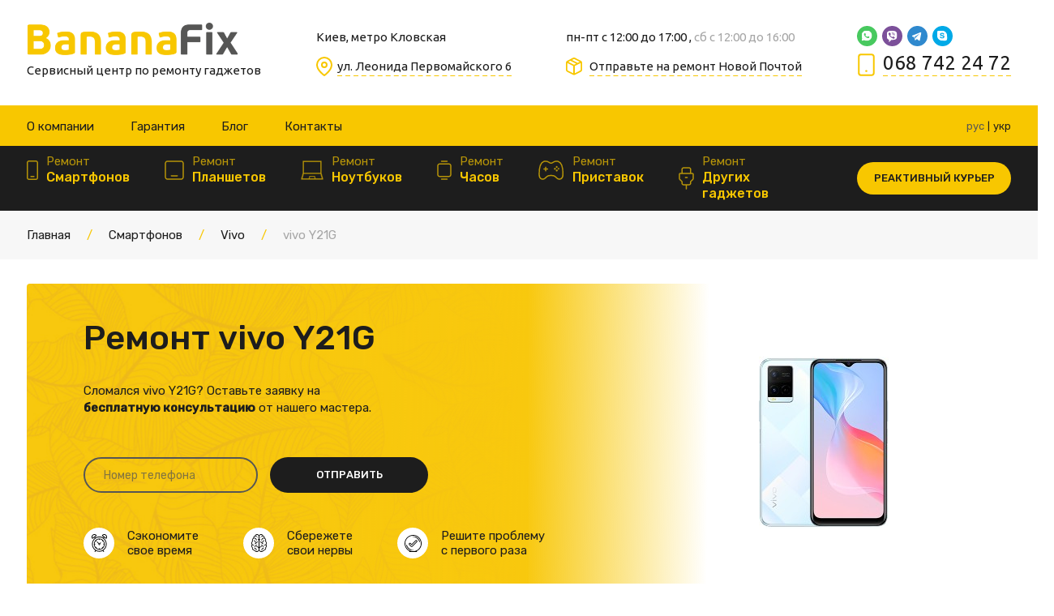

--- FILE ---
content_type: text/html; charset=UTF-8
request_url: https://bananafix.in.ua/remont/remont-vivo/vivo-y21g/
body_size: 51314
content:
<!DOCTYPE html>
<html lang="ru-ua" prefix="og: https://ogp.me/ns#">
<head>
<title>Ремонт vivo Y21G в Киеве [Замена стекла, экрана] - BananaFix</title>
<meta name="description" content="Срочный ремонт【vivo Y21G】100% гарантия ▻ доступная цена и скидки ⭐ Ремонт у профессионалов ✅ Выезд курьера ✅ Отправка Новой Почтой ✓ Заходите!">



<meta charset="UTF-8">
<meta content="width=device-width" name="viewport">
<meta content="yes" name="apple-mobile-web-app-capable">
<meta content="telephone=no" name="format-detection">
<meta content="address=no" name="format-detection">
<link rel="icon" href="https://bananafix.in.ua/images/favicon.png" type="image/png">
<link rel="shortcut icon" href="https://bananafix.in.ua/images/favicon.png" type="image/png">

<link href="https://bananafix.in.ua/tmpl/css/styles.min.css" rel="stylesheet">
    
<base href="/">


    

<link rel="alternate" hreflang="ru-ua" href="https://bananafix.in.ua/remont/remont-vivo/vivo-y21g/"><link rel="alternate" hreflang="x-default" href="https://bananafix.in.ua/remont/remont-vivo/vivo-y21g/"><link rel="alternate" hreflang="uk-ua" href="https://bananafix.in.ua/ua/remont/remont-vivo/vivo-y21g/">
</head>
<body>
    
<header class="header wrapper header-not-margin">
    <a href="https://bananafix.in.ua/" class="header__logo">
    <img src="https://bananafix.in.ua/tmpl/img/logo-min-svg.svg" width="263" height="42" alt="BananaFix">
        <span>Сервисный центр по ремонту гаджетов</span>
    </a>
    <div class="header__address">
        
        <p>Киев, метро Кловская</p>
        <a href="https://www.google.com/maps/place/%D0%A1%D0%B5%D1%80%D0%B2%D0%B8%D1%81%D0%BD%D1%8B%D0%B9+%D1%86%D0%B5%D0%BD%D1%82%D1%80+BananaFix+-+%D0%A0%D0%B5%D0%BC%D0%BE%D0%BD%D1%82+Apple,+Samsung,+Xiaomi,+Oneplus,+Pixel,+Nintendo/@50.4349334,30.5294927,17z/data=!3m1!4b1!4m14!1m7!3m6!1s0x40d4cf05423cf55b:0xc2dfa1283df1b22!2z0KHQtdGA0LLQuNGB0L3Ri9C5INGG0LXQvdGC0YAgQmFuYW5hRml4IC0g0KDQtdC80L7QvdGCIEFwcGxlLCBTYW1zdW5nLCBYaWFvbWksIE9uZXBsdXMsIFBpeGVsLCBOaW50ZW5kbw!8m2!3d50.43493!4d30.5320676!16s%2Fg%2F11gxn0p4y_!3m5!1s0x40d4cf05423cf55b:0xc2dfa1283df1b22!8m2!3d50.43493!4d30.5320676!16s%2Fg%2F11gxn0p4y_?hl=uk-UK&entry=ttu" class="location" target="_blank"><span>ул. Леонида Первомайского 6</span></a>
        
    </div>
    <div class="header__schedule">
        <p>пн-пт с 12:00 до 17:00 , <span>сб с 12:00 до 16:00 </span></p>
        <a href="https://bananafix.in.ua/otpravka-po-novoj-pochte/" class="novaposhta"> <span>Отправьте на ремонт Новой Почтой</span></a>
    </div>
    <div class="header__contacts">
        
        <div class="header__right__content">
            <div class="social">
                <a href="whatsapp://send?phone=+380937422472" title="Whatsapp" class="whatsapp"></a>
                <a href="viber://chat?number=%2B380937422472" title="Viber" class="viber"></a>
                <a href="tg://resolve?domain=BananaFix" title="Telegram" class="telegram"></a>
                <a href="skype:live:.cid.4e2231890ee4b430?chat" title="Skype" class="skype"></a>
            </div>
            
        </div>
        
        <a href="tel:+380687422472"> <span>068 742 24 72</span></a>
        
        <div class="header__contacts__popup">
            
            <div class="header__right__content">
                <div class="social">
                    <a href="whatsapp://send?phone=+380937422472" class="whatsapp"></a>
                    <a href="viber://chat?number=%2B380937422472" class="viber"></a>
                    <a href="tg://resolve?domain=BananaFix" class="telegram"></a>
                    <a href="skype:live:.cid.4e2231890ee4b430?chat" class="skype"></a>
                </div>
            </div>
            <a href="tel:+380687422472">+380 (68) 742 24 72</a>
            <a href="tel:+380937422472">+380 (93) 742 24 72</a>
            
            
            
            
            <a href="#" data-modal="#callback">Обратный звонок</a>
        </div>
    </div>
</header>
    <nav class="nav">
        
    <div class="nav__top">
        <div class="wrapper">
            <div class="left-content">
                <div class="nav__top__menu">
                
                <a href="https://bananafix.in.ua/o-kompanii/">О компании</a><a href="https://bananafix.in.ua/garantiya/">Гарантия</a><a href="https://bananafix.in.ua/blog/">Блог</a><a href="https://bananafix.in.ua/kontaktyi/">Контакты</a>
                </div>
            </div>
            <div class="right-content">
                <div class="header__langs">
                    <div class="header_lang_item"><span class="anchorLink" data-lang-ling="рус">рус</span></div><div class="header_lang_item"><a href="https://bananafix.in.ua/ua/remont/remont-vivo/vivo-y21g/" class="anchorLink" data-lang-ling="укр">укр</a></div>
                </div>
            </div>
        </div>
    </div>
    <div class="wrapper">
        <div class="nav__menu">
            <div class="nav__menu__hover">
                <div class="header__langs header__langs__mobile">
                    <div class="header_lang_item"><span class="anchorLink" data-lang-ling="рус">рус</span></div><div class="header_lang_item"><a href="https://bananafix.in.ua/ua/remont/remont-vivo/vivo-y21g/" class="anchorLink" data-lang-ling="укр">укр</a></div>
                </div>
                <div class="header_nav_item">
    <a class="header_nav_link" href="https://bananafix.in.ua/remont/">
        <img src="tmpl/img/header/svg-1.svg" alt="">
        <span>
            Ремонт 
            <span>Смартфонов</span>
        </span>                    
    </a>
    <span class="btn-mobile-arrow-nav"></span>
    
    
        <div class="sub">
            <div class="wrapper">
                <div class="it"><a href="https://bananafix.in.ua/remont/remont-iphone/" class="">iPhone</a></div>
<div class="it"><a href="https://bananafix.in.ua/remont/remont-xiaomi/" class="">Xiaomi</a></div>
<div class="it"><a href="https://bananafix.in.ua/remont/remont-meizu/" class="">Meizu</a></div>
<div class="it"><a href="https://bananafix.in.ua/remont/remont-samsung/" class="">Samsung</a></div>
<div class="it"><a href="https://bananafix.in.ua/remont/remont-huawei/" class="">Huawei</a></div>
<div class="it"><a href="https://bananafix.in.ua/remont/remont-honor/" class="">Honor</a></div>
<div class="it"><a href="https://bananafix.in.ua/remont/remont-oneplus/" class="">OnePlus</a></div>
<div class="it"><a href="https://bananafix.in.ua/remont/remont-lg/" class="">LG</a></div>
<div class="it"><a href="https://bananafix.in.ua/remont/remont-motorola/" class="">Motorola</a></div>
<div class="it"><a href="https://bananafix.in.ua/remont/remont-lenovo/" class="">Lenovo</a></div>
<div class="it"><a href="https://bananafix.in.ua/remont/remont-htc/" class="">HTC</a></div>
<div class="it"><a href="https://bananafix.in.ua/remont/remont-sony/" class="">Sony</a></div>
<div class="it"><a href="https://bananafix.in.ua/remont/remont-zte/" class="">ZTE</a></div>
<div class="it"><a href="https://bananafix.in.ua/remont/remont-umi/" class="">Umi</a></div>
<div class="it"><a href="https://bananafix.in.ua/remont/remont-ulefone/" class="">UleFone</a></div>
<div class="it"><a href="https://bananafix.in.ua/remont/prestigio/" class="">Prestigio</a></div>
<div class="it"><a href="https://bananafix.in.ua/remont/remont-oukitel/" class="">Oukitel</a></div>
<div class="it"><a href="https://bananafix.in.ua/remont/remont-oppo/" class="">OPPO</a></div>
<div class="it"><a href="https://bananafix.in.ua/remont/remont-nomi/" class="">Nomi</a></div>
<div class="it"><a href="https://bananafix.in.ua/remont/remont-thl/" class="">THL</a></div>
<div class="it"><a href="https://bananafix.in.ua/remont/remont-homtom/" class="">HomTom</a></div>
<div class="it"><a href="https://bananafix.in.ua/remont/remont-google/" class="">Google</a></div>
<div class="it"><a href="https://bananafix.in.ua/remont/remont-fly/" class="">Fly</a></div>
<div class="it"><a href="https://bananafix.in.ua/remont/remont-doogee/" class="">Doogee</a></div>
<div class="it"><a href="https://bananafix.in.ua/remont/remont-elephone/" class="">Elephone</a></div>
<div class="it"><a href="https://bananafix.in.ua/remont/remont-blackwiev/" class="">Blackview</a></div>
<div class="it"><a href="https://bananafix.in.ua/remont/remont-blackberry/" class="">BlackBerry</a></div>
<div class="it"><a href="https://bananafix.in.ua/remont/remont-cubot/" class="">Cubot</a></div>
<div class="it"><a href="https://bananafix.in.ua/remont/remont-tp-link/" class="">TP-LINK</a></div>
<div class="it"><a href="https://bananafix.in.ua/remont/remont-sharp/" class="">Sharp</a></div>
<div class="it"><a href="https://bananafix.in.ua/remont/remont-nokia/" class="">Nokia</a></div>
<div class="it"><a href="https://bananafix.in.ua/remont/remont-vivo/" class="">Vivo</a></div>
<div class="it"><a href="https://bananafix.in.ua/remont/remont-realme/" class="">Realme</a></div>
<div class="it"><a href="https://bananafix.in.ua/remont/nothing-phone/" class="">Nothing Phone</a></div>
<div class="it"><a href="https://bananafix.in.ua/remont/remont-infinix/" class="">Infinix</a></div>
<div class="it"><a href="https://bananafix.in.ua/remont/remont-tecno/" class="">Tecno</a></div>
<div class="it"><a href="https://bananafix.in.ua/remont/remont-asus/" class="">Asus</a></div>
<div class="it"><a href="https://bananafix.in.ua/remont/remont-cat/" class="">Cat</a></div>
<div class="it"><a href="https://bananafix.in.ua/remont/remont-tcl/" class="">TCL</a></div>
<div class="it"><a href="https://bananafix.in.ua/remont/remont-hmd/" class="">HMD</a></div>
            </div>
        </div>
    
</div>
<div class="header_nav_item">
    <a class="header_nav_link" href="https://bananafix.in.ua/remont-gadzhetov/planshetyi/">
        <img src="tmpl/img/header/svg-2.svg" alt="">
        <span>
            Ремонт 
            <span>Планшетов</span>
        </span>                    
    </a>
    <span class="btn-mobile-arrow-nav"></span>
    
    
        <div class="sub">
            <div class="wrapper">
                <div class="it"><a href="https://bananafix.in.ua/remont-gadzhetov/planshetyi/remont-samsung/" class="">Samsung</a></div>
<div class="it"><a href="https://bananafix.in.ua/remont-gadzhetov/planshetyi/remont-iphone/" class="">Apple</a></div>
<div class="it"><a href="https://bananafix.in.ua/remont-gadzhetov/planshetyi/remont-xiaomi/" class="">Xiaomi</a></div>
<div class="it"><a href="https://bananafix.in.ua/remont-gadzhetov/planshetyi/remont-huawei/" class="">Huawei</a></div>
<div class="it"><a href="https://bananafix.in.ua/remont-gadzhetov/planshetyi/remont-honor/" class="">Honor</a></div>
<div class="it"><a href="https://bananafix.in.ua/remont-gadzhetov/planshetyi/remont-oneplus/" class="">OnePlus</a></div>
<div class="it"><a href="https://bananafix.in.ua/remont-gadzhetov/planshetyi/remont-google/" class="">Google</a></div>
<div class="it"><a href="https://bananafix.in.ua/remont-gadzhetov/planshetyi/remont-nokia/" class="">Nokia</a></div>
<div class="it"><a href="https://bananafix.in.ua/remont-gadzhetov/planshetyi/remont-motorola/" class="">Motorola</a></div>
<div class="it"><a href="https://bananafix.in.ua/remont-gadzhetov/planshetyi/remont-lenovo/" class="">Lenovo</a></div>
<div class="it"><a href="https://bananafix.in.ua/remont-gadzhetov/planshetyi/remont-oppo/" class="">Oppo</a></div>
<div class="it"><a href="https://bananafix.in.ua/remont-gadzhetov/planshetyi/remont-realme/" class="">Realme</a></div>
<div class="it"><a href="https://bananafix.in.ua/remont-gadzhetov/planshetyi/remont-vivo/" class="">Vivo</a></div>
<div class="it"><a href="https://bananafix.in.ua/remont-gadzhetov/planshetyi/remont-oukitel/" class="">Oukitel</a></div>
<div class="it"><a href="https://bananafix.in.ua/remont-gadzhetov/planshetyi/remont-htc/" class="">HTC</a></div>
<div class="it"><a href="https://bananafix.in.ua/remont-gadzhetov/planshetyi/remont-asus/" class="">Asus</a></div>
<div class="it"><a href="https://bananafix.in.ua/remont-gadzhetov/planshetyi/remont-tcl/" class="">TCL</a></div>
<div class="it"><a href="https://bananafix.in.ua/remont-gadzhetov/planshetyi/remont-ulefone/" class="">Ulefone</a></div>
<div class="it"><a href="https://bananafix.in.ua/remont-gadzhetov/planshetyi/remont-doogee/" class="">Doogee</a></div>
<div class="it"><a href="https://bananafix.in.ua/remont-gadzhetov/planshetyi/remont-blackview/" class="">Blackview</a></div>
<div class="it"><a href="https://bananafix.in.ua/remont-gadzhetov/planshetyi/remont-cubot/" class="">Cubot</a></div>
<div class="it"><a href="https://bananafix.in.ua/remont-gadzhetov/planshetyi/remont-zte/" class="">ZTE</a></div>
<div class="it"><a href="https://bananafix.in.ua/remont-gadzhetov/planshetyi/remont-hmd/" class="">HMD</a></div>
<div class="it"><a href="https://bananafix.in.ua/remont-gadzhetov/planshetyi/remont-infinix/" class="">Infinix</a></div>
<div class="it"><a href="https://bananafix.in.ua/remont-gadzhetov/planshetyi/remont-tecno/" class="">Tecno</a></div>
            </div>
        </div>
    
</div>
<div class="header_nav_item">
    <a class="header_nav_link" href="https://bananafix.in.ua/remont-gadzhetov/noutbuki/">
        <img src="tmpl/img/header/svg-3.svg" alt="">
        <span>
            Ремонт 
            <span>Ноутбуков</span>
        </span>                    
    </a>
    <span class="btn-mobile-arrow-nav"></span>
    
    
</div>
<div class="header_nav_item">
    <a class="header_nav_link" href="https://bananafix.in.ua/remont-gadzhetov/umnyie-chasyi/">
        <img src="tmpl/img/header/svg-4.svg" alt="">
        <span>
            Ремонт 
            <span>Часов</span>
        </span>                    
    </a>
    <span class="btn-mobile-arrow-nav"></span>
    
    
        <div class="sub">
            <div class="wrapper">
                <div class="it"><a href="https://bananafix.in.ua/remont-gadzhetov/umnyie-chasyi/remont-apple-watch-6/" class="">Apple Watch 6</a></div>
<div class="it"><a href="https://bananafix.in.ua/remont-gadzhetov/umnyie-chasyi/remont-apple-watch-se/" class="">Apple Watch SE</a></div>
<div class="it"><a href="https://bananafix.in.ua/remont-gadzhetov/umnyie-chasyi/remont-apple-watch-5/" class="">Apple Watch 5</a></div>
            </div>
        </div>
    
</div>
<div class="header_nav_item">
    <a class="header_nav_link" href="https://bananafix.in.ua/remont-gadzhetov/igrovyie-konsoli/">
        <img src="tmpl/img/header/svg-5.svg" alt="">
        <span>
            Ремонт 
            <span>Приставок</span>
        </span>                    
    </a>
    <span class="btn-mobile-arrow-nav"></span>
    
    
        <div class="sub">
            <div class="wrapper">
                <div class="it"><a href="https://bananafix.in.ua/remont-gadzhetov/igrovyie-konsoli/nintendo/" class="">Nintendo</a></div>
<div class="it"><a href="https://bananafix.in.ua/remont-gadzhetov/igrovyie-konsoli/xbox/" class="">Xbox</a></div>
<div class="it"><a href="https://bananafix.in.ua/remont-gadzhetov/igrovyie-konsoli/playstation/" class="">PlayStation</a></div>
            </div>
        </div>
    
</div>
                
                    <div class="header_nav_item">
                    <a class="header_nav_link" href="https://bananafix.in.ua/remont-gadzhetov/">
                        <img src="tmpl/img/header/svg-6.svg" alt="Ремонт Других гаджетов">
                        <span>
                            Ремонт 
                            <span>Других гаджетов</span>
                        </span>                    
                    </a>
                    
                    
                        <div class="sub">
                            <div class="wrapper">
                                <div class="it"><a href="https://bananafix.in.ua/remont-gadzhetov/kompyuteryi/" class="">Компьютеры</a></div>
<div class="it"><a href="https://bananafix.in.ua/remont-gadzhetov/sigaretyi/" class="">Эл. сигареты</a></div>
<div class="it"><a href="https://bananafix.in.ua/remont-gadzhetov/dronyi/" class="">Дроны</a></div>
                            </div>
                        </div>
                    
                </div>
                
            </div>
            <div class="nav__menu__yellow">
                <div class="nav__top__menu">
                    <a href="https://bananafix.in.ua/otpravka-po-novoj-pochte/">Отправка Новой Почтой</a>
                    <a href="https://bananafix.in.ua/o-kompanii/">О компании</a><a href="https://bananafix.in.ua/garantiya/">Гарантия</a><a href="https://bananafix.in.ua/blog/">Блог</a><a href="https://bananafix.in.ua/kontaktyi/">Контакты</a>
                </div>
            </div>
        </div>
        
        <a href="#" class="nav__burger" title="Mobile menu show"></a>
        
        <a href="https://bananafix.in.ua/dostavka/" class="button sm">Реактивный курьер</a>
    </div>
</nav>
    <nav class="breadcrumb">
    <div class="wrapper">
        <a href="https://bananafix.in.ua/">Главная</a><span class="breadcrumb__separator"></span><a href="https://bananafix.in.ua/remont/">Смартфонов</a><span class="breadcrumb__separator"></span><a href="https://bananafix.in.ua/remont/remont-vivo/">Vivo</a><span class="breadcrumb__separator"></span><span>vivo Y21G</span>
    </div>
</nav>
    <div class="reverse">
        <div class="container container-gray pt-90 pb-100">
            <div class="wrapper">
                <div class="cols">
                    <div class="content inner">
                        <div class="h2 mb-40">Ремонт vivo Y21G в Bananafix</div>
<p>У вас поломался vivo Y21G, а вам нужно быстро вернуть ему рабочее состояние? Решить проблему с побитым стеклом, неисправным сенсором, динамиком, аккумулятором, камерой или другой важной деталью можно в нашей мастерской.</p>
<p class="mb-45">Прямо в вашем присутствии мастер проведет диагностику телефона и выполнит оперативный ремонт. В некоторых случаях достаточно почистить устройство от пыли и грязи, заменить мелкую деталь или выполнить настройки в ПО. На это у мастера уйдет не более получаса. Вы можете на месте подождать, пока сотрудник отремонтирует устройство и сразу забрать его в обратное пользование.</p>
<p class="mb-45">Наличие основных запчастей на складе позволяет нам сразу приниматься за ремонт vivo Y21G, у которого окончательно вышли из строя какие-либо детали. В самых сложных случаях оперативный ремонт может занимать от 1 до 3 дней. Сразу после устранения неисправности к вам придет СМС о том, чтобы вы забрали у нас исправное устройство. Закажите услугу курьерской доставки и телефон доставят вам в удобное для вас место.</p>
<p class="mb-45"><img src="/webp/images/categories/материнская плата после ремонта google pixel.jpg.webp" alt="" width="100%" height="auto" /></p>
<div class="h2">Как проходит ремонт</div>
<p>За услугой ремонта к нам можно обратиться по телефону и заказать выезд курьера для доставки телефона к нам в мастерскую. Можно прийти в офис и сразу на месте будет проведена диагностика устройства, выявлены точные причины и выполнен ремонт. Если для ремонта потребуется более 60 минут, мы оповестим вас о том, как только закончатся восстановительные работы.</p>
<p>Для замены деталей по желанию выбираются оригинальные или бу запчасти. На все услуги выдается фирменная гарантия. Если вы отдали телефон в руки наших мастеров, будьте уверены, что все работы будут выполнены на качественном уровне в самые минимальные сроки.</p>
<p>Желаете перед ремонтными работами скопировать персональные данные &ndash; мы предоставим вам эту возможность.</p>
<p class="mb-25">Чтобы заказать услугу по ремонту vivo Y21G из другого города, вам нужно:</p>
<ul>
<li>позвонить к нам за консультацией;</li>
<li>отправить телефон через новую почту по указанному адресу в разделе &laquo;Отправка по новой почте&raquo;</li>
</ul>
<p class="mb-45">Как только телефон попадает к нам в руки, сразу проводится его диагностика и в телефонном режиме с клиентом решаются все вопросы по его ремонту, а также по цене и способу оплаты. После восстановительных работ телефон сразу высылается в ваш город на удобное отделение новой почты.</p>
<h2>Частые поломки vivo Y21G и возможности их ремонта</h2>
<p>Модель телефона vivo Y21G тяжело упрекнуть в дизайне и технологичной начинке. Однако его уязвимость к механическим повреждениям является его основным недостатком. К нам часто обращаются в мастерскую с проблемой треснутого стекла или с повреждениями деталей корпуса. Незначительный удар о твердую поверхность может привести к появлению трещин.</p>
<p>Внедрение беспроводной зарядки повлекло к необходимости делать заднюю панель тоже стеклянной. Она также сильно страдает от ударов. В нашем центре такие ситуации решаются в течение часа. Мастера аккуратно разбирают устройство и проводят замену побитых элементов.</p>
<p>Несмотря на устойчивость к воде, длительное пребывание в жидкой среде приводит к повреждению шлейфа голосового динамика. Проблемы с динамиком могут возникать при громком прослушивании музыки или видео. Он заменяется на оригинальный в течение 15-30 минут. Полноценный ремонт после залития возможен только в сервисном центре.</p>
<p>Со временем на экране телефона может появиться зеленая линия. Она образуется из-за выгорания пикселей. Устранить ее можно путем замены модульного блока. Пользователи устройства отмечают сильный перегрев телефона во время игр. При сильной нагрузке могут перегореть внутренние детали. Все они подлежат замене в нашей мастерской.</p>
<p>К нам часто обращаются с проблемой быстрого разряда аккумуляторной батареи. Этот дефект возможно устранить при помощи полноценной замены. Чтобы не случилось с вашим айфоном, вы можете полностью рассчитывать на оперативный и качественный ремонт от специалистов из Bananafix.</p>
<p><img src="/webp/images/categories/ремонт-xiaomi.jpg.webp" alt="" width="100%" height="auto" /></p>
<div class="h3">Нас рекомендуют</div>
<p>Как только телефон попадает к нам в руки, сразу проводится его диагностика и в телефонном режиме с клиентом решаются все вопросы по его ремонту, а также по цене и способу оплаты. После восстановительных работ телефон сразу высылается в ваш город на удобное отделение новой почты.</p>
<p> </p>
<p>Ежедневно мы ремонтируем большое количество телефонов. Качество наших услуг по достоинству оценивают наши клиенты, которые рекомендуют обращаться именно к нам. Это говорит о нашем профессионализме и позволяет исключить потребность в дополнительной рекламе. Нас хорошо знают не только в Печерском районе, где мы находимся, но также в Киеве и в других больших городах Украины.</p>
                        <div class="models_phone">
                            <p><b>Модели: </b>V2152</p>
                        </div>
                    </div>
                    <div class="sidebar">
                        <div class="block">
                            <p>Каждый мастер приходит аттестацию и знает свое дело.</p><p>Работа оплачивается наличными у нас в кассе, банковскими картами VISA, MasterCard, на банковский счет безналичным платежом.</p>
                        </div>
                        <div class="block block-border">
                            <p><img src="images/ticket.png" alt=""></p>
                            <div class="block-border__container">
                                <div class="h4">Ремонт с гарантией</div>
                                <p>Пocлe пpoвeдeния paбoт, вы пoлучaeтe чeк и гарантию</p>
                            </div>
                        </div>
                        <div class="block block-video">
                            <div class="h4">Что нового на Youtube</div>
                            <div class="block-video__container">
                                <div data-video="https://www.youtube.com/embed/6SLFb6-3fEc" class="video">
                                        <div style="background-image: url(//img.youtube.com/vi/6SLFb6-3fEc/hqdefault.jpg)" class="video__image"></div>
                                        <div class="video__title">Заміна скла Apple Watch SE 2 (40 та 44мм) - Сервісний центр BananaFix</div>
                                    </div>
<div data-video="https://www.youtube.com/embed/kWad0iiVUQw" class="video">
                                        <div style="background-image: url(//img.youtube.com/vi/kWad0iiVUQw/hqdefault.jpg)" class="video__image"></div>
                                        <div class="video__title">Заміна скла Google Pixel 7а - Сервісний центр BananaFix</div>
                                    </div>
<div data-video="https://www.youtube.com/embed/uMFWPF5xD_c" class="video">
                                        <div style="background-image: url(//img.youtube.com/vi/uMFWPF5xD_c/hqdefault.jpg)" class="video__image"></div>
                                        <div class="video__title">Заміна скла Google Pixel 7 - Сервісний центр BananaFix</div>
                                    </div>
                            </div>
                        </div>
                    </div>
                </div>
            </div>
        </div>
        <div>
            <div class="remont__banner__section">
    <div class="wrapper">
        <div class="remont__banner">
            <div class="content">
                <div class="left-content ajax__form">
                    <h1>Ремонт vivo Y21G</h1>
                    <div class="desc">Сломался vivo Y21G? Оставьте заявку на <br> <b>бесплатную консультацию</b> от нашего мастера.</div>
                    
                    <form action="https://bananafix.in.ua/callback/" class="remont__banner__form">
                        <input type="hidden" name="page" value="https://bananafix.in.ua/remont/remont-vivo/vivo-y21g/">
                        <input type="hidden" name="callback" value="Y">
                        <input type="tel" name="phone" placeholder="Номер телефона" value="" class="form__input">
                        <button class="button button-white">Отправить</button>
                        <input type="hidden" name="pagetitle" value="vivo Y21G">
                        <input type="hidden" name="telegramsend" value="https://bananafix.in.ua/telegram-send/">
                        <input type="hidden" name="service" value="Заказ консультации">
                        
                        
                        
                        
                    </form>
                    <div class="remont__banner__desc">
                        <div class="item">
                            <div class="img"><img src="tmpl/img/remont-banner-desc-1.svg" alt=""></div>
                            <div class="text-desc">Сэкономите <br>свое время</div>
                        </div>
                        <div class="item">
                            <div class="img"><img src="tmpl/img/remont-banner-desc-2.svg" alt=""></div>
                            <div class="text-desc">Сбережете <br>свои нервы</div>
                        </div>
                        <div class="item">
                            <div class="img"><img src="tmpl/img/remont-banner-desc-3.svg" alt=""></div>
                            <div class="text-desc">Решите проблему<br> с первого раза</div>
                        </div>
                    </div>
                </div>
                <div class="img">
                    
                    <img src="images/gsm/vivo-y21-.jpg" alt="Ремонт vivo Y21G kyiv_city">
                    
                </div>
            </div>
        </div>
    </div>
</div>
            <div class="wrapper">
                <h2>Какая проблема с  vivo Y21G?</h2>
                <div class="services">
                    
                    
                    <div class="service service-yellow">
                        <div class="service__info">
                            <div class="service__info__caption">Доставка Новой почтой</div>
                            <p>Вы из другого города? Не проблема! Мы принимаем устройства на ремонт по всей Украине и даже из других стран</p>
                        </div>
                        <div class="service__container">
                            <div class="service__term">
                                <div class="service__term__caption">
                                    <span>Стоимость:</span> <br>
                                    Тарифы НП</div>
                                
                            </div>
                            <div class="service__actions"><a href="https://bananafix.in.ua/otpravka-po-novoj-pochte/" class="button button-white md">Как отправить</a></div>
                        </div>
                    </div>
                    
        		    <div class="service">
    <div class="service__info service__info__sale ">
        <div class="service__info__caption">Замена стекла отдельно от дисплея
        </div>
        <p>Разбито только стекло, изображение без искажений, установлен оригинальный дисплей.</p>
        
    </div>
    <div class="service__container">
        <div class="service__term">
            <div class="service__term__caption">
            <span>Стоимость:</span> <br>
            уточнюйте
             <s></s>
            </div>
            
        </div>
        <div class="service__actions">
        
            
             
            <a href="#" data-modal="#order" data-price="уточнюйте" data-action="Замена стекла отдельно от дисплея vivo Y21G" class="button md">Заявка на ремонт</a>
        </div>
    </div>
</div>

<div class="service">
    <div class="service__info  ">
        <div class="service__info__caption">Замена дисплея со стеклом
        </div>
        <p>Cтекло или дисплей разбиты, изображение отсутствует или искажено, полосы или пятна на экране, нет подсветки экрана, некорректно работает сенсор.</p>
        
    </div>
    <div class="service__container">
        <div class="service__term">
            <div class="service__term__caption">
            <span>Стоимость:</span> <br>
            уточнюйте
            
            </div>
            
        </div>
        <div class="service__actions">
        
            
             
            <a href="#" data-modal="#order" data-price="уточнюйте" data-action="Замена дисплея со стеклом vivo Y21G" class="button md">Заявка на ремонт</a>
        </div>
    </div>
</div>



<div class="service">
    <div class="service__info  ">
        <div class="service__info__caption">Замена аккумулятора
        </div>
        <p>Телефон быстро разряжается, плохо работает на холоде, выключается на 10-30 процентах заряда аккумулятора, не заряжается, перезагружается.</p>
        
    </div>
    <div class="service__container">
        <div class="service__term">
            <div class="service__term__caption">
            <span>Стоимость:</span> <br>
            уточнюйте
            
            </div>
            
        </div>
        <div class="service__actions">
        
            
             
            <a href="#" data-modal="#order" data-price="уточнюйте" data-action="Замена аккумулятора vivo Y21G" class="button md">Заявка на ремонт</a>
        </div>
    </div>
</div>

<div class="service">
    <div class="service__info  ">
        <div class="service__info__caption">Замена разъема зарядки
        </div>
        <p>Телефон не видит вставленное в него зарядное устройство, заряжается не во всех положения кабеля, разъем зарядки сломан или частично поврежден.</p>
        
    </div>
    <div class="service__container">
        <div class="service__term">
            <div class="service__term__caption">
            <span>Стоимость:</span> <br>
            уточнюйте
            
            </div>
            
        </div>
        <div class="service__actions">
        
            
             
            <a href="#" data-modal="#order" data-price="уточнюйте" data-action="Замена разъема зарядки vivo Y21G" class="button md">Заявка на ремонт</a>
        </div>
    </div>
</div>

        		    <div id="services" class="readmore__area">
        		        <div class="service">
    <div class="service__info  ">
        <div class="service__info__caption">Замена корпуса
        </div>
        <p>В случае если корпус на корпусе есть потертости, вмятины или другие механические повреждения.</p>
        
    </div>
    <div class="service__container">
        <div class="service__term">
            <div class="service__term__caption">
            <span>Стоимость:</span> <br>
            уточнюйте
            
            </div>
            
        </div>
        <div class="service__actions">
        
            
             
            <a href="#" data-modal="#order" data-price="уточнюйте" data-action="Замена корпуса vivo Y21G" class="button md">Заявка на ремонт</a>
        </div>
    </div>
</div>

<div class="service">
    <div class="service__info  ">
        <div class="service__info__caption">Чистка после попадания влаги
        </div>
        <p></p>
        
    </div>
    <div class="service__container">
        <div class="service__term">
            <div class="service__term__caption">
            <span>Стоимость:</span> <br>
            уточнюйте
            
            </div>
            
        </div>
        <div class="service__actions">
        
            
             
            <a href="#" data-modal="#order" data-price="уточнюйте" data-action="Чистка после попадания влаги vivo Y21G" class="button md">Заявка на ремонт</a>
        </div>
    </div>
</div>

<div class="service">
    <div class="service__info  ">
        <div class="service__info__caption">Замена кнопки включения/блокировки
        </div>
        <p></p>
        
    </div>
    <div class="service__container">
        <div class="service__term">
            <div class="service__term__caption">
            <span>Стоимость:</span> <br>
            уточнюйте
            
            </div>
            
        </div>
        <div class="service__actions">
        
            
             
            <a href="#" data-modal="#order" data-price="уточнюйте" data-action="Замена кнопки включения/блокировки vivo Y21G" class="button md">Заявка на ремонт</a>
        </div>
    </div>
</div>

<div class="service">
    <div class="service__info  ">
        <div class="service__info__caption">Замена кнопок громкости
        </div>
        <p></p>
        
    </div>
    <div class="service__container">
        <div class="service__term">
            <div class="service__term__caption">
            <span>Стоимость:</span> <br>
            уточнюйте
            
            </div>
            
        </div>
        <div class="service__actions">
        
            
             
            <a href="#" data-modal="#order" data-price="уточнюйте" data-action="Замена кнопок громкости vivo Y21G" class="button md">Заявка на ремонт</a>
        </div>
    </div>
</div>

<div class="service">
    <div class="service__info  ">
        <div class="service__info__caption">Замена микрофона
        </div>
        <p></p>
        
    </div>
    <div class="service__container">
        <div class="service__term">
            <div class="service__term__caption">
            <span>Стоимость:</span> <br>
            уточнюйте
            
            </div>
            
        </div>
        <div class="service__actions">
        
            
             
            <a href="#" data-modal="#order" data-price="уточнюйте" data-action="Замена микрофона vivo Y21G" class="button md">Заявка на ремонт</a>
        </div>
    </div>
</div>

<div class="service">
    <div class="service__info  ">
        <div class="service__info__caption">Замена слухового (Верхнего) динамика
        </div>
        <p></p>
        
    </div>
    <div class="service__container">
        <div class="service__term">
            <div class="service__term__caption">
            <span>Стоимость:</span> <br>
            уточнюйте
            
            </div>
            
        </div>
        <div class="service__actions">
        
            
             
            <a href="#" data-modal="#order" data-price="уточнюйте" data-action="Замена слухового (Верхнего) динамика vivo Y21G" class="button md">Заявка на ремонт</a>
        </div>
    </div>
</div>

<div class="service">
    <div class="service__info  ">
        <div class="service__info__caption">Замена полифонического (Нижнего) динамика
        </div>
        <p></p>
        
    </div>
    <div class="service__container">
        <div class="service__term">
            <div class="service__term__caption">
            <span>Стоимость:</span> <br>
            уточнюйте
            
            </div>
            
        </div>
        <div class="service__actions">
        
            
             
            <a href="#" data-modal="#order" data-price="уточнюйте" data-action="Замена полифонического (Нижнего) динамика vivo Y21G" class="button md">Заявка на ремонт</a>
        </div>
    </div>
</div>

<div class="service">
    <div class="service__info  ">
        <div class="service__info__caption">Замена основной камеры
        </div>
        <p></p>
        
    </div>
    <div class="service__container">
        <div class="service__term">
            <div class="service__term__caption">
            <span>Стоимость:</span> <br>
            уточнюйте
            
            </div>
            
        </div>
        <div class="service__actions">
        
            
             
            <a href="#" data-modal="#order" data-price="уточнюйте" data-action="Замена основной камеры vivo Y21G" class="button md">Заявка на ремонт</a>
        </div>
    </div>
</div>

<div class="service">
    <div class="service__info  ">
        <div class="service__info__caption">Замена передней (селфи) камеры
        </div>
        <p></p>
        
    </div>
    <div class="service__container">
        <div class="service__term">
            <div class="service__term__caption">
            <span>Стоимость:</span> <br>
            уточнюйте
            
            </div>
            
        </div>
        <div class="service__actions">
        
            
             
            <a href="#" data-modal="#order" data-price="уточнюйте" data-action="Замена передней (селфи) камеры vivo Y21G" class="button md">Заявка на ремонт</a>
        </div>
    </div>
</div>

<div class="service">
    <div class="service__info  ">
        <div class="service__info__caption">Замена датчика света/приближения
        </div>
        <p></p>
        
    </div>
    <div class="service__container">
        <div class="service__term">
            <div class="service__term__caption">
            <span>Стоимость:</span> <br>
            уточнюйте
            
            </div>
            
        </div>
        <div class="service__actions">
        
            
             
            <a href="#" data-modal="#order" data-price="уточнюйте" data-action="Замена датчика света/приближения vivo Y21G" class="button md">Заявка на ремонт</a>
        </div>
    </div>
</div>

<div class="service">
    <div class="service__info  ">
        <div class="service__info__caption">Замена вибромотора
        </div>
        <p></p>
        
    </div>
    <div class="service__container">
        <div class="service__term">
            <div class="service__term__caption">
            <span>Стоимость:</span> <br>
            уточнюйте
            
            </div>
            
        </div>
        <div class="service__actions">
        
            
             
            <a href="#" data-modal="#order" data-price="уточнюйте" data-action="Замена вибромотора vivo Y21G" class="button md">Заявка на ремонт</a>
        </div>
    </div>
</div>

<div class="service">
    <div class="service__info  ">
        <div class="service__info__caption">Ремонт материнской платы
        </div>
        <p></p>
        
    </div>
    <div class="service__container">
        <div class="service__term">
            <div class="service__term__caption">
            <span>Стоимость:</span> <br>
            уточнюйте
            
            </div>
            
        </div>
        <div class="service__actions">
        
            
             
            <a href="#" data-modal="#order" data-price="уточнюйте" data-action="Ремонт материнской платы vivo Y21G" class="button md">Заявка на ремонт</a>
        </div>
    </div>
</div>

        		    </div>
        		    <a href="#services" class="readmore">Показать все поломки</a>
                    <div class="services__info">
                        
                    </div>
                </div>
            </div>
            <div class="container container-yellow container-callback">
    <div class="wrapper">
        <div class="callback">
            <div data-name="slideLeft" data-delay=".2s" class="caption text-left animate fully">Нужно срочно? <br>Закажите консультацию!</div>
            <div class="ajax__form">
                
                
<form action="https://bananafix.in.ua/callback/" class="form">
    <input type="tel" name="phone" placeholder="Номер телефона" value="" class="form__input">
    <button class="button button-white">Перезвоните мне</button>
    <input type="hidden" name="page" value="https://bananafix.in.ua/remont/remont-vivo/vivo-y21g/">
    <input type="hidden" name="callback" value="Y">
    <input type="hidden" name="pagetitle" value="vivo Y21G">
    <input type="hidden" name="telegramsend" value="https://bananafix.in.ua/telegram-send/">
    <input type="hidden" name="service" value="Заказ консультации">
    
    
    
    
</form>
            </div>
            <ul class="white">
                <li data-delay="0" class="animate fully">Все ремонтируют у нас</li>
<li data-delay=".2s" class="animate fully">Опыт и профессионализм</li>
<li data-delay=".1s" class="animate fully">Материальная ответственность за технику</li>
<li data-delay=".3s" class="animate fully">Ремонт как для себя</li>
            </ul>
        </div>
    </div>
    <div data-name="slideLeft" data-duration="2s" class="container-callback__image animate"></div>
</div>
<div class="container pt-50 pb-60">
    <div class="wrapper">
        <div class="info animate fully">
            <div class="info__caption">Кстати, если закажете услугу с сайта, сделаем <span><br>скидку 30% на аксессуары</span></div>
            <div class="info__text">
                <p>Ремонт требует определенных знаний и умений в области схемотехники и радиоэлектроники, поэтому доверять такие работы можно только профессионалам.</p>
<p>Специалисты сервисного центра предлагают все виды услуг по ремонту, настройке и модернизации.</p>
            </div>
        </div>
    </div>
</div>
        </div>
    </div>
    
    <div class="contacts" id="section-contacts">
    <div class="contacts__map" id="contacts__map"></div>
    
    <div class="wrapper">
        <div class="contacts__info">
            <div class="caption">Приезжайте!</div>
            <div class="contacts__info__container">
                <div class="contacts__info__col">
                    <div data-name="slideLeft" data-delay="0" class="icon icon-time animate fully"><span>Сэкономите <br class="hide-to-sm">свое время</span></div>
<div data-name="slideLeft" data-delay=".4s" class="icon icon-nerves animate fully"><span>Сбережете <br class="hide-to-sm">свои нервы</span></div>
<div data-name="slideLeft" data-delay=".2s" class="icon icon-solution animate fully"><span>Решите проблему <br class="hide-to-sm">с превого раза</span></div>
                </div>
                <div class="contacts__info__col">
                    <div data-name="slideLeft" data-delay="0" class="icon icon-money animate fully"><span>Сохраняете <br class="hide-to-sm">свои деньги</span></div>
<div data-name="slideLeft" data-delay=".6s" class="icon icon-price animate fully"><span>Увидите, <br class="hide-to-sm">за что платите</span></div>
<div data-name="slideLeft" data-delay="0" class="icon icon-result animate fully"><span>Получите 100% <br class="hide-to-sm">гарантию на результат</span></div>
                </div>
                <div class="contacts__info__col">
                    <div class="caption">Звоните!</div>
                    <div class="social show-to-xs">
                        <a href="whatsapp://send?phone=+380937422472" class="whatsapp"></a>
                        <a href="viber://chat?number=+380937422472" class="viber"></a>
                        <a href="tg://resolve?domain=BananaFix" class="telegram"></a>
                        <a href="skype:live:.cid.4e2231890ee4b430?chat" class="skype"></a>
                    </div>
                    <p><a href="tel:+380687422472">+380 (68) 742 24 72</a></p>
                    <p><a href="tel:+380937422472">+380 (93) 742 24 72</a></p>
                    
                </div>
                <div class="contacts__info__col">
                    <div class="social hide-to-xs">
                        <a href="whatsapp://send?phone=+380937422472" class="whatsapp"></a>
                        <a href="viber://chat?number=+380937422472" class="viber"></a>
                        <a href="tg://resolve?domain=BananaFix" class="telegram"></a>
                        <a href="skype:live:.cid.4e2231890ee4b430?chat" class="skype"></a>
                    </div>
                    
                    
                    
                </div>
            </div>
        </div>
    </div>
</div>

<script>
    function is_shown(target, s) {
        let wt = window.scrollY,
            wh = window.innerHeight,
            tg;
        if(s === '#') {
            tg = document.getElementById(target);
        } else if (s === '.'){
            tg = document.getElementsByClassName(target)
        }
        let eh = tg.scrollHeight,
            et = tg.offsetTop;
            
        if (wt + wh >= et && wt + wh - eh * 2 <= et + (wh - eh)){
            return true;
        } else {
            return false;
        }
    }
    document.addEventListener("scroll", (event) => {
        initMap();
    });
    function initMap(){
        let contactsMap = document.getElementById('contacts__map');
        if(!contactsMap.innerHTML.length && is_shown('section-contacts', '#')) {
            contactsMap.innerHTML = '<iframe title="Google map" src="https://www.google.com/maps/embed?pb=!1m14!1m8!1m3!1d10165.325075090654!2d30.5320676!3d50.43493!3m2!1i1024!2i768!4f13.1!3m3!1m2!1s0x0%3A0xc2dfa1283df1b22!2zQmFuYW5hRml4IC0g0KDQtdC80L7QvdGCIGlQaG9uZSwgTWVpenUsIFhpYW9taSxPbmVQbHVzLCBJUU9T!5e0!3m2!1suk!2sua!4v1638369592188!5m2!1suk!2sua"></iframe>';
        }
    }
    initMap();
</script>























    <div class="tree">
        <div class="wrapper">
        <a href="https://bananafix.in.ua/remont-gadzhetov/kompyuteryi/">Компьютеры</a><div class="tree__item">
        <a href="https://bananafix.in.ua/remont-gadzhetov/sigaretyi/" class="tree__item__parent">Эл. сигареты</a>
        <div class="tree__item__area">
        <a href="https://bananafix.in.ua/remont-gadzhetov/sigaretyi/remont-iqos/">Ремонт IQOS</a><a href="https://bananafix.in.ua/remont-gadzhetov/sigaretyi/remont-jouz/">Ремонт Jouz</a>
    </div>
        <a href="https://bananafix.in.ua/remont-gadzhetov/sigaretyi/" class="tree__item__viewall">Все Эл. сигареты</a>
    </div><a href="https://bananafix.in.ua/remont-gadzhetov/dronyi/">Дроны</a><div class="tree__item">
        <a href="https://bananafix.in.ua/remont-gadzhetov/umnyie-chasyi/" class="tree__item__parent">Часов</a>
        <div class="tree__item__area">
        <a href="https://bananafix.in.ua/remont-gadzhetov/umnyie-chasyi/remont-apple-watch-6/">Apple Watch 6</a><a href="https://bananafix.in.ua/remont-gadzhetov/umnyie-chasyi/remont-apple-watch-se/">Apple Watch SE</a><a href="https://bananafix.in.ua/remont-gadzhetov/umnyie-chasyi/remont-apple-watch-5/">Apple Watch 5</a>
    </div>
        <a href="https://bananafix.in.ua/remont-gadzhetov/umnyie-chasyi/" class="tree__item__viewall">Все Часов</a>
    </div><div class="tree__item">
        <a href="https://bananafix.in.ua/remont-gadzhetov/igrovyie-konsoli/" class="tree__item__parent">Приставок</a>
        <div class="tree__item__area">
        <a href="https://bananafix.in.ua/remont-gadzhetov/igrovyie-konsoli/nintendo/">Nintendo</a><a href="https://bananafix.in.ua/remont-gadzhetov/igrovyie-konsoli/xbox/">Xbox</a><a href="https://bananafix.in.ua/remont-gadzhetov/igrovyie-konsoli/playstation/">PlayStation</a>
    </div>
        <a href="https://bananafix.in.ua/remont-gadzhetov/igrovyie-konsoli/" class="tree__item__viewall">Все Приставок</a>
    </div><a href="https://bananafix.in.ua/remont-gadzhetov/noutbuki/">Ноутбуков</a><div class="tree__item">
        <a href="https://bananafix.in.ua/remont-gadzhetov/planshetyi/" class="tree__item__parent">Планшетов</a>
        <div class="tree__item__area">
        <a href="https://bananafix.in.ua/remont-gadzhetov/planshetyi/remont-samsung/">Samsung</a><a href="https://bananafix.in.ua/remont-gadzhetov/planshetyi/remont-iphone/">Apple</a><a href="https://bananafix.in.ua/remont-gadzhetov/planshetyi/remont-xiaomi/">Xiaomi</a><a href="https://bananafix.in.ua/remont-gadzhetov/planshetyi/remont-huawei/">Huawei</a><a href="https://bananafix.in.ua/remont-gadzhetov/planshetyi/remont-honor/">Honor</a><a href="https://bananafix.in.ua/remont-gadzhetov/planshetyi/remont-oneplus/">OnePlus</a><a href="https://bananafix.in.ua/remont-gadzhetov/planshetyi/remont-google/">Google</a><a href="https://bananafix.in.ua/remont-gadzhetov/planshetyi/remont-nokia/">Nokia</a><a href="https://bananafix.in.ua/remont-gadzhetov/planshetyi/remont-motorola/">Motorola</a><a href="https://bananafix.in.ua/remont-gadzhetov/planshetyi/remont-lenovo/">Lenovo</a><a href="https://bananafix.in.ua/remont-gadzhetov/planshetyi/remont-oppo/">Oppo</a><a href="https://bananafix.in.ua/remont-gadzhetov/planshetyi/remont-realme/">Realme</a><a href="https://bananafix.in.ua/remont-gadzhetov/planshetyi/remont-vivo/">Vivo</a><a href="https://bananafix.in.ua/remont-gadzhetov/planshetyi/remont-oukitel/">Oukitel</a><a href="https://bananafix.in.ua/remont-gadzhetov/planshetyi/remont-htc/">HTC</a><a href="https://bananafix.in.ua/remont-gadzhetov/planshetyi/remont-asus/">Asus</a><a href="https://bananafix.in.ua/remont-gadzhetov/planshetyi/remont-tcl/">TCL</a><a href="https://bananafix.in.ua/remont-gadzhetov/planshetyi/remont-ulefone/">Ulefone</a><a href="https://bananafix.in.ua/remont-gadzhetov/planshetyi/remont-doogee/">Doogee</a><a href="https://bananafix.in.ua/remont-gadzhetov/planshetyi/remont-blackview/">Blackview</a><a href="https://bananafix.in.ua/remont-gadzhetov/planshetyi/remont-cubot/">Cubot</a><a href="https://bananafix.in.ua/remont-gadzhetov/planshetyi/remont-zte/">ZTE</a><a href="https://bananafix.in.ua/remont-gadzhetov/planshetyi/remont-hmd/">HMD</a><a href="https://bananafix.in.ua/remont-gadzhetov/planshetyi/remont-infinix/">Infinix</a><a href="https://bananafix.in.ua/remont-gadzhetov/planshetyi/remont-tecno/">Tecno</a>
    </div>
        <a href="https://bananafix.in.ua/remont-gadzhetov/planshetyi/" class="tree__item__viewall">Все Планшетов</a>
    </div><div class="tree__item">
        <a href="https://bananafix.in.ua/remont/remont-iphone/" class="tree__item__parent">iPhone</a>
        <div class="tree__item__area">
        <a href="https://bananafix.in.ua/remont/remont-iphone/iphone-14-pro-max/">iPhone 14 Pro Max</a><a href="https://bananafix.in.ua/remont/remont-iphone/iphone-14-pro/">iPhone 14 Pro</a><a href="https://bananafix.in.ua/remont/remont-iphone/iphone-14-plus/">iPhone 14 Plus</a><a href="https://bananafix.in.ua/remont/remont-iphone/iphone-14/">iPhone 14</a><a href="https://bananafix.in.ua/remont/remont-iphone/iphone-13-pro-max/">iPhone 13 Pro Max</a><a href="https://bananafix.in.ua/remont/remont-iphone/iphone-13-pro/">iPhone 13 Pro</a><a href="https://bananafix.in.ua/remont/remont-iphone/iphone-13-mini/">iPhone 13 mini</a><a href="https://bananafix.in.ua/remont/remont-iphone/iphone-13/">iPhone 13</a><a href="https://bananafix.in.ua/remont/remont-iphone/iphone-12-pro-max/">iPhone 12 Pro Max</a><a href="https://bananafix.in.ua/remont/remont-iphone/iphone-12-pro/">iPhone 12 Pro</a><a href="https://bananafix.in.ua/remont/remont-iphone/iphone-12/">iPhone 12</a><a href="https://bananafix.in.ua/remont/remont-iphone/iphone-12-mini/">iPhone 12 mini</a><a href="https://bananafix.in.ua/remont/remont-iphone/iphone-11-pro-max/">iPhone 11 Pro Max</a><a href="https://bananafix.in.ua/remont/remont-iphone/iphone-11-pro/">iPhone 11 Pro</a><a href="https://bananafix.in.ua/remont/remont-iphone/iphone-11/">iPhone 11</a><a href="https://bananafix.in.ua/remont/remont-iphone/iphone-se-2020/">iPhone SE (2020)</a><a href="https://bananafix.in.ua/remont/remont-iphone/iphone-xr/">iPhone XR</a><a href="https://bananafix.in.ua/remont/remont-iphone/iphone-xs-max/">iPhone XS Max</a><a href="https://bananafix.in.ua/remont/remont-iphone/iphone-xs/">iPhone XS</a><a href="https://bananafix.in.ua/remont/remont-iphone/iphone-x/">iPhone X</a><a href="https://bananafix.in.ua/remont/remont-iphone/iphone-8-plus/">iPhone 8 Plus</a><a href="https://bananafix.in.ua/remont/remont-iphone/iphone-8/">iPhone 8</a><a href="https://bananafix.in.ua/remont/remont-iphone/iphone-7-plus/">iPhone 7 Plus</a><a href="https://bananafix.in.ua/remont/remont-iphone/iphone-7/">iPhone 7</a><a href="https://bananafix.in.ua/remont/remont-iphone/iphone-6s-plus/">iPhone 6s Plus</a><a href="https://bananafix.in.ua/remont/remont-iphone/iphone-6s/">iPhone 6s</a><a href="https://bananafix.in.ua/remont/remont-iphone/iphone-6-plus/">iPhone 6 Plus</a><a href="https://bananafix.in.ua/remont/remont-iphone/iphone-6/">iPhone 6</a><a href="https://bananafix.in.ua/remont/remont-iphone/iphone-se/">iPhone SE</a><a href="https://bananafix.in.ua/remont/remont-iphone/iphone-5s/">iPhone 5s</a><a href="https://bananafix.in.ua/remont/remont-iphone/iphone-5c/">iPhone 5c</a><a href="https://bananafix.in.ua/remont/remont-iphone/iphone-5/">iPhone 5</a><a href="https://bananafix.in.ua/remont/remont-iphone/iphone-4s/">iPhone 4s</a><a href="https://bananafix.in.ua/remont/remont-iphone/iphone-4/">iPhone 4</a><a href="https://bananafix.in.ua/remont/remont-iphone/iphone-15-pro-max/">iPhone 15 Pro Max</a><a href="https://bananafix.in.ua/remont/remont-iphone/iphone-15-pro/">iPhone 15 Pro</a><a href="https://bananafix.in.ua/remont/remont-iphone/iphone-15-plus/">iPhone 15 Plus</a><a href="https://bananafix.in.ua/remont/remont-iphone/iphone-15/">iPhone 15</a><a href="https://bananafix.in.ua/remont/remont-iphone/iphone-se-(2022)/">iPhone SE (2022)</a><a href="https://bananafix.in.ua/remont/remont-iphone/iphone-16-pro-max/">iPhone 16 Pro Max</a><a href="https://bananafix.in.ua/remont/remont-iphone/iphone-16-pro/">iPhone 16 Pro</a><a href="https://bananafix.in.ua/remont/remont-iphone/iphone-16-plus/">iPhone 16 Plus</a><a href="https://bananafix.in.ua/remont/remont-iphone/iphone-16/">iPhone 16</a><a href="https://bananafix.in.ua/remont/remont-iphone/iphone-16e/">iPhone 16e</a><a href="https://bananafix.in.ua/remont/remont-iphone/iphone-17-pro-max/">iPhone 17 Pro Max</a><a href="https://bananafix.in.ua/remont/remont-iphone/iphone-17-pro/">iPhone 17 Pro</a><a href="https://bananafix.in.ua/remont/remont-iphone/iphone-air/">iPhone Air</a><a href="https://bananafix.in.ua/remont/remont-iphone/iphone-17/">iPhone 17</a>
    </div>
        <a href="https://bananafix.in.ua/remont/remont-iphone/" class="tree__item__viewall">Все iPhone</a>
    </div><div class="tree__item">
        <a href="https://bananafix.in.ua/remont/remont-samsung/" class="tree__item__parent">Samsung</a>
        <div class="tree__item__area">
        <a href="https://bananafix.in.ua/remont/remont-samsung/samsung-galaxy-m34-5g/">Samsung Galaxy M34 5G</a><a href="https://bananafix.in.ua/remont/remont-samsung/samsung-galaxy-fold/">Samsung Galaxy Fold</a><a href="https://bananafix.in.ua/remont/remont-samsung/samsung-galaxy-m40/">Samsung Galaxy M40</a><a href="https://bananafix.in.ua/remont/remont-samsung/samsung-galaxy-z-flip/">Samsung Galaxy Z Flip</a><a href="https://bananafix.in.ua/remont/remont-samsung/samsung-galaxy-z-fold2/">Samsung Galaxy Z Fold2</a><a href="https://bananafix.in.ua/remont/remont-samsung/samsung-galaxy-note20/">Samsung Galaxy Note20</a><a href="https://bananafix.in.ua/remont/remont-samsung/samsung-galaxy-note20-ultra/">Samsung Galaxy Note20 Ultra</a><a href="https://bananafix.in.ua/remont/remont-samsung/samsung-galaxy-a-quantum/">Samsung Galaxy A Quantum</a><a href="https://bananafix.in.ua/remont/remont-samsung/samsung-galaxy-m01/">Samsung Galaxy M01</a><a href="https://bananafix.in.ua/remont/remont-samsung/samsung-galaxy-m01s/">Samsung Galaxy M01s</a><a href="https://bananafix.in.ua/remont/remont-samsung/samsung-galaxy-m21s/">Samsung Galaxy M21s</a><a href="https://bananafix.in.ua/remont/remont-samsung/samsung-galaxy-xcover-pro/">Samsung Galaxy XCover Pro</a><a href="https://bananafix.in.ua/remont/remont-samsung/samsung-galaxy-z-fold3/">Samsung Galaxy Z Fold3</a><a href="https://bananafix.in.ua/remont/remont-samsung/samsung-galaxy-z-flip3/">Samsung Galaxy Z Flip3</a><a href="https://bananafix.in.ua/remont/remont-samsung/samsung-galaxy-note20-fe/">Samsung Galaxy Note20 FE</a><a href="https://bananafix.in.ua/remont/remont-samsung/samsung-galaxy-a02/">Samsung Galaxy A02</a><a href="https://bananafix.in.ua/remont/remont-samsung/samsung-galaxy-a02s/">Samsung Galaxy A02s</a><a href="https://bananafix.in.ua/remont/remont-samsung/samsung-galaxy-a12/">Samsung Galaxy A12</a><a href="https://bananafix.in.ua/remont/remont-samsung/samsung-galaxy-f62/">Samsung Galaxy F62</a><a href="https://bananafix.in.ua/remont/remont-samsung/samsung-galaxy-m02/">Samsung Galaxy M02</a><a href="https://bananafix.in.ua/remont/remont-samsung/samsung-galaxy-m02s/">Samsung Galaxy M02s</a><a href="https://bananafix.in.ua/remont/remont-samsung/samsung-galaxy-f41/">Samsung Galaxy F41</a><a href="https://bananafix.in.ua/remont/remont-samsung/samsung-galaxy-a03s/">Samsung Galaxy A03s</a><a href="https://bananafix.in.ua/remont/remont-samsung/samsung-galaxy-a12-nacho/">Samsung Galaxy A12 Nacho</a><a href="https://bananafix.in.ua/remont/remont-samsung/samsung-galaxy-a22/">Samsung Galaxy A22</a><a href="https://bananafix.in.ua/remont/remont-samsung/samsung-galaxy-a52s-5g/">Samsung Galaxy A52s 5G</a><a href="https://bananafix.in.ua/remont/remont-samsung/samsung-galaxy-f22/">Samsung Galaxy F22</a><a href="https://bananafix.in.ua/remont/remont-samsung/samsung-galaxy-f02s/">Samsung Galaxy F02s</a><a href="https://bananafix.in.ua/remont/remont-samsung/samsung-galaxy-f42-5g/">Samsung Galaxy F42 5G</a><a href="https://bananafix.in.ua/remont/remont-samsung/samsung-galaxy-f12/">Samsung Galaxy F12</a><a href="https://bananafix.in.ua/remont/remont-samsung/samsung-galaxy-f52-5g/">Samsung Galaxy F52 5G</a><a href="https://bananafix.in.ua/remont/remont-samsung/samsung-galaxy-a03-core/">Samsung Galaxy A03 Core</a><a href="https://bananafix.in.ua/remont/remont-samsung/samsung-galaxy-a03/">Samsung Galaxy A03</a><a href="https://bananafix.in.ua/remont/remont-samsung/samsung-galaxy-a13-5g/">Samsung Galaxy A13 5G</a><a href="https://bananafix.in.ua/remont/remont-samsung/samsung-galaxy-a23/">Samsung Galaxy A23</a><a href="https://bananafix.in.ua/remont/remont-samsung/samsung-galaxy-a33/">Samsung Galaxy A33</a><a href="https://bananafix.in.ua/remont/remont-samsung/samsung-galaxy-a73/">Samsung Galaxy A73</a><a href="https://bananafix.in.ua/remont/remont-samsung/samsung-galaxy-s21-fe-5g/">Samsung Galaxy S21 FE 5G</a><a href="https://bananafix.in.ua/remont/remont-samsung/samsung-galaxy-s22/">Samsung Galaxy S22</a><a href="https://bananafix.in.ua/remont/remont-samsung/samsung-galaxy-s22p/">Samsung Galaxy S22+</a><a href="https://bananafix.in.ua/remont/remont-samsung/samsung-galaxy-s22-ultra/">Samsung Galaxy S22 Ultra</a><a href="https://bananafix.in.ua/remont/remont-samsung/samsung-galaxy-m13/">Samsung Galaxy M13</a><a href="https://bananafix.in.ua/remont/remont-samsung/samsung-galaxy-m23/">Samsung Galaxy M23</a><a href="https://bananafix.in.ua/remont/remont-samsung/samsung-galaxy-m33/">Samsung Galaxy M33</a><a href="https://bananafix.in.ua/remont/remont-samsung/samsung-galaxy-m53/">Samsung Galaxy M53</a><a href="https://bananafix.in.ua/remont/remont-samsung/samsung-galaxy-f13/">Samsung Galaxy F13</a><a href="https://bananafix.in.ua/remont/remont-samsung/samsung-galaxy-f23/">Samsung Galaxy F23</a><a href="https://bananafix.in.ua/remont/remont-samsung/samsung-galaxy-a04/">Samsung Galaxy A04</a><a href="https://bananafix.in.ua/remont/remont-samsung/samsung-galaxy-a04s/">Samsung Galaxy A04S</a><a href="https://bananafix.in.ua/remont/remont-samsung/samsung-galaxy-a04e/">Samsung Galaxy A04e</a><a href="https://bananafix.in.ua/remont/remont-samsung/samsung-galaxy-a14/">Samsung Galaxy A14</a><a href="https://bananafix.in.ua/remont/remont-samsung/samsung-galaxy-a24/">Samsung Galaxy A24</a><a href="https://bananafix.in.ua/remont/remont-samsung/samsung-galaxy-a34/">Samsung Galaxy A34</a><a href="https://bananafix.in.ua/remont/remont-samsung/samsung-galaxy-a54/">Samsung Galaxy A54</a><a href="https://bananafix.in.ua/remont/remont-samsung/samsung-galaxy-m04/">Samsung Galaxy M04</a><a href="https://bananafix.in.ua/remont/remont-samsung/samsung-galaxy-m14/">Samsung Galaxy M14</a><a href="https://bananafix.in.ua/remont/remont-samsung/samsung-galaxy-m54/">Samsung Galaxy M54</a><a href="https://bananafix.in.ua/remont/remont-samsung/samsung-galaxy-f04/">Samsung Galaxy F04</a><a href="https://bananafix.in.ua/remont/remont-samsung/samsung-galaxy-f14/">Samsung Galaxy F14</a><a href="https://bananafix.in.ua/remont/remont-samsung/samsung-galaxy-s23/">Samsung Galaxy S23</a><a href="https://bananafix.in.ua/remont/remont-samsung/samsung-galaxy-s23p/">Samsung Galaxy S23+</a><a href="https://bananafix.in.ua/remont/remont-samsung/samsung-galaxy-s23-ultra/">Samsung Galaxy S23 Ultra</a><a href="https://bananafix.in.ua/remont/remont-samsung/samsung-galaxy-s21-ultra/">Samsung Galaxy S21 Ultra</a><a href="https://bananafix.in.ua/remont/remont-samsung/samsung-galaxy-s21-plus/">Samsung Galaxy S21 Plus</a><a href="https://bananafix.in.ua/remont/remont-samsung/samsung-galaxy-s21/">Samsung Galaxy S21</a><a href="https://bananafix.in.ua/remont/remont-samsung/samsung-note-20-ultra/">Samsung Note 20 Ultra</a><a href="https://bananafix.in.ua/remont/remont-samsung/samsung-note-20/">Samsung Note 20</a><a href="https://bananafix.in.ua/remont/remont-samsung/samsung-galaxy-s20-ultra/">Samsung Galaxy S20 Ultra</a><a href="https://bananafix.in.ua/remont/remont-samsung/samsung-galaxy-s20-plus/">Samsung Galaxy S20 Plus</a><a href="https://bananafix.in.ua/remont/remont-samsung/samsung-galaxy-s20/">Samsung Galaxy S20</a><a href="https://bananafix.in.ua/remont/remont-samsung/samsung-galaxy-s20-fe/">Samsung Galaxy S20 FE</a><a href="https://bananafix.in.ua/remont/remont-samsung/samsung-galaxy-note10-plus/">Samsung Galaxy Note10 Plus</a><a href="https://bananafix.in.ua/remont/remont-samsung/samsung-galaxy-note10/">Samsung Galaxy Note10</a><a href="https://bananafix.in.ua/remont/remont-samsung/samsung-galaxy-s10-plus/">Samsung Galaxy S10 Plus</a><a href="https://bananafix.in.ua/remont/remont-samsung/samsung-galaxy-s10/">Samsung Galaxy S10</a><a href="https://bananafix.in.ua/remont/remont-samsung/samsung-galaxy-s10e/">Samsung Galaxy S10e</a><a href="https://bananafix.in.ua/remont/remont-samsung/samsung-galaxy-note10-lite/">Samsung Galaxy Note10 Lite</a><a href="https://bananafix.in.ua/remont/remont-samsung/samsung-galaxy-s10-lite/">Samsung Galaxy S10 Lite</a><a href="https://bananafix.in.ua/remont/remont-samsung/samsung-galaxy-note9/">Samsung Galaxy Note9</a><a href="https://bananafix.in.ua/remont/remont-samsung/samsung-s9-plus/">Samsung Galaxy S9 Plus</a><a href="https://bananafix.in.ua/remont/remont-samsung/samsung-galaxy-s9/">Samsung Galaxy S9</a><a href="https://bananafix.in.ua/remont/remont-samsung/samsung-galaxy-note8/">Samsung Galaxy Note8</a><a href="https://bananafix.in.ua/remont/remont-samsung/samsung-galaxy-s8-plus/">Samsung Galaxy S8 Plus</a><a href="https://bananafix.in.ua/remont/remont-samsung/samsung-galaxy-s8/">Samsung Galaxy S8</a><a href="https://bananafix.in.ua/remont/remont-samsung/samsung-galaxy-s7-edge/">Samsung Galaxy S7 Edge</a><a href="https://bananafix.in.ua/remont/remont-samsung/samsung-galaxy-s7/">Samsung Galaxy S7</a><a href="https://bananafix.in.ua/remont/remont-samsung/samsung-galaxy-a90/">Samsung Galaxy A90</a><a href="https://bananafix.in.ua/remont/remont-samsung/samsung-galaxy-a80/">Samsung Galaxy A80</a><a href="https://bananafix.in.ua/remont/remont-samsung/samsung-galaxy-a72/">Samsung Galaxy A72</a><a href="https://bananafix.in.ua/remont/remont-samsung/samsung-galaxy-a71/">Samsung Galaxy A71</a><a href="https://bananafix.in.ua/remont/remont-samsung/samsung-galaxy-a70s/">Samsung Galaxy A70s</a><a href="https://bananafix.in.ua/remont/remont-samsung/samsung-galaxy-a70/">Samsung Galaxy A70</a><a href="https://bananafix.in.ua/remont/remont-samsung/samsung-galaxy-a60/">Samsung Galaxy A60</a><a href="https://bananafix.in.ua/remont/remont-samsung/samsung-galaxy-a53/">Samsung Galaxy A53</a><a href="https://bananafix.in.ua/remont/remont-samsung/samsung-galaxy-a52/">Samsung Galaxy A52</a><a href="https://bananafix.in.ua/remont/remont-samsung/samsung-galaxy-a51/">Samsung Galaxy A51</a><a href="https://bananafix.in.ua/remont/remont-samsung/samsung-galaxy-a50s/">Samsung Galaxy A50s</a><a href="https://bananafix.in.ua/remont/remont-samsung/samsung-galaxy-a50/">Samsung Galaxy A50</a><a href="https://bananafix.in.ua/remont/remont-samsung/samsung-galaxy-a42/">Samsung Galaxy A42</a><a href="https://bananafix.in.ua/remont/remont-samsung/samsung-a41/">Samsung Galaxy A41</a><a href="https://bananafix.in.ua/remont/remont-samsung/samsung-galaxy-a40s/">Samsung Galaxy A40s</a><a href="https://bananafix.in.ua/remont/remont-samsung/samsung-galaxy-a40/">Samsung Galaxy A40</a><a href="https://bananafix.in.ua/remont/remont-samsung/samsung-galaxy-a32/">Samsung Galaxy A32</a><a href="https://bananafix.in.ua/remont/remont-samsung/samsung-galaxy-a31/">Samsung Galaxy A31</a><a href="https://bananafix.in.ua/remont/remont-samsung/samsung-galaxy-a30/">Samsung Galaxy A30</a><a href="https://bananafix.in.ua/remont/remont-samsung/samsung-galaxy-a30s/">Samsung Galaxy A30s</a><a href="https://bananafix.in.ua/remont/remont-samsung/samsung-a21s/">Samsung Galaxy A21s</a><a href="https://bananafix.in.ua/remont/remont-samsung/samsung-galaxy-a21/">Samsung Galaxy A21</a><a href="https://bananafix.in.ua/remont/remont-samsung/samsung-galaxy-a20s/">Samsung Galaxy A20s</a><a href="https://bananafix.in.ua/remont/remont-samsung/samsung-galaxy-a20e/">Samsung Galaxy A20e</a><a href="https://bananafix.in.ua/remont/remont-samsung/samsung-galaxy-a20/">Samsung Galaxy A20</a><a href="https://bananafix.in.ua/remont/remont-samsung/samsung-a11/">Samsung Galaxy A11</a><a href="https://bananafix.in.ua/remont/remont-samsung/samsung-galaxy-a10/">Samsung Galaxy A10</a><a href="https://bananafix.in.ua/remont/remont-samsung/samsung-galaxy-a10s/">Samsung Galaxy A10s</a><a href="https://bananafix.in.ua/remont/remont-samsung/samsung-a01/">Samsung Galaxy A01</a><a href="https://bananafix.in.ua/remont/remont-samsung/samsung-galaxy-m52/">Samsung Galaxy M52</a><a href="https://bananafix.in.ua/remont/remont-samsung/samsung-galaxy-m51/">Samsung Galaxy M51</a><a href="https://bananafix.in.ua/remont/remont-samsung/samsung-galaxy-m42/">Samsung Galaxy M42</a><a href="https://bananafix.in.ua/remont/remont-samsung/samsung-galaxy-m41/">Samsung Galaxy M41</a><a href="https://bananafix.in.ua/remont/remont-samsung/samsung-galaxy-m32/">Samsung Galaxy M32</a><a href="https://bananafix.in.ua/remont/remont-samsung/samsung-galaxy-m31s/">Samsung Galaxy M31s</a><a href="https://bananafix.in.ua/remont/remont-samsung/samsung-galaxy-m31-prime/">Samsung Galaxy M31 Prime</a><a href="https://bananafix.in.ua/remont/remont-samsung/samsung-m31/">Samsung Galaxy M31</a><a href="https://bananafix.in.ua/remont/remont-samsung/samsung-galaxy-m30/">Samsung Galaxy M30</a><a href="https://bananafix.in.ua/remont/remont-samsung/samsung-galaxy-m30s/">Samsung Galaxy M30s</a><a href="https://bananafix.in.ua/remont/remont-samsung/samsung-galaxy-m22/">Samsung Galaxy M22</a><a href="https://bananafix.in.ua/remont/remont-samsung/samsung-m21/">Samsung Galaxy M21</a><a href="https://bananafix.in.ua/remont/remont-samsung/samsung-galaxy-m20/">Samsung Galaxy M20</a><a href="https://bananafix.in.ua/remont/remont-samsung/samsung-galaxy-m20s/">Samsung Galaxy M20s</a><a href="https://bananafix.in.ua/remont/remont-samsung/samsung-galaxy-m12/">Samsung Galaxy M12</a><a href="https://bananafix.in.ua/remont/remont-samsung/samsung-galaxy-m11/">Samsung Galaxy M11</a><a href="https://bananafix.in.ua/remont/remont-samsung/samsung-galaxy-m10/">Samsung Galaxy M10</a><a href="https://bananafix.in.ua/remont/remont-samsung/samsung-galaxy-m10s/">Samsung Galaxy M10s</a><a href="https://bananafix.in.ua/remont/remont-samsung/samsung-a9-2018-a920f/">Samsung A9 2018 A920f</a><a href="https://bananafix.in.ua/remont/remont-samsung/samsung-galaxy-j5-prime/">Samsung Galaxy J5 Prime</a><a href="https://bananafix.in.ua/remont/remont-samsung/samsung-galaxy-j5-2017/">Samsung Galaxy J5 2017</a><a href="https://bananafix.in.ua/remont/remont-samsung/samsung-galaxy-j5-2016/">Samsung Galaxy J5 2016</a><a href="https://bananafix.in.ua/remont/remont-samsung/samsung-galaxy-j5-2015/">Samsung Galaxy J5 2015</a><a href="https://bananafix.in.ua/remont/remont-samsung/samsung-galaxy-j3-2017/">Samsung Galaxy J3 2017</a><a href="https://bananafix.in.ua/remont/remont-samsung/samsung-galaxy-j3-2016/">Samsung Galaxy J3 2016</a><a href="https://bananafix.in.ua/remont/remont-samsung/samsung-galaxy-j3-2015/">Samsung Galaxy J3 2015</a><a href="https://bananafix.in.ua/remont/remont-samsung/samsung-galaxy-j2/">Samsung Galaxy J2</a><a href="https://bananafix.in.ua/remont/remont-samsung/samsung-galaxy-j1-ace/">Samsung Galaxy J1 Ace</a><a href="https://bananafix.in.ua/remont/remont-samsung/samsung-galaxy-j1-2016/">Samsung Galaxy J1 2016</a><a href="https://bananafix.in.ua/remont/remont-samsung/samsung-galaxy-grand-duos/">Samsung Galaxy Grand Duos</a><a href="https://bananafix.in.ua/remont/remont-samsung/samsung-galaxy-alpha/">Samsung Galaxy Alpha</a><a href="https://bananafix.in.ua/remont/remont-samsung/samsung-galaxy-a7-2017/">Samsung Galaxy A7 2017</a><a href="https://bananafix.in.ua/remont/remont-samsung/samsung-galaxy-a7-2016/">Samsung Galaxy A7 2016</a><a href="https://bananafix.in.ua/remont/remont-samsung/samsung-galaxy-a7-2015/">Samsung Galaxy A7 2015</a><a href="https://bananafix.in.ua/remont/remont-samsung/samsung-galaxy-a5-2017/">Samsung Galaxy A5 2017</a><a href="https://bananafix.in.ua/remont/remont-samsung/samsung-galaxy-a5-2016/">Samsung Galaxy A5 2016</a><a href="https://bananafix.in.ua/remont/remont-samsung/samsung-galaxy-a5-2015/">Samsung Galaxy A5 2015</a><a href="https://bananafix.in.ua/remont/remont-samsung/samsung-galaxy-a3-2017/">Samsung Galaxy A3 2017</a><a href="https://bananafix.in.ua/remont/remont-samsung/samsung-galaxy-a3-2016/">Samsung Galaxy A3 2016</a><a href="https://bananafix.in.ua/remont/remont-samsung/samsung-galaxy-a3-2015/">Samsung Galaxy A3 2015</a><a href="https://bananafix.in.ua/remont/remont-samsung/samsung-galaxy-s6-edge/">Samsung Galaxy S6 Edge</a><a href="https://bananafix.in.ua/remont/remont-samsung/samsung-galaxy-s6/">Samsung Galaxy S6</a><a href="https://bananafix.in.ua/remont/remont-samsung/samsung-galaxy-s5-mini/">Samsung Galaxy S5 Mini</a><a href="https://bananafix.in.ua/remont/remont-samsung/samsung-galaxy-s5/">Samsung Galaxy S5</a><a href="https://bananafix.in.ua/remont/remont-samsung/samsung-galaxy-s4-mini/">Samsung Galaxy S4 Mini</a><a href="https://bananafix.in.ua/remont/remont-samsung/samsung-galaxy-s4/">Samsung Galaxy S4</a><a href="https://bananafix.in.ua/remont/remont-samsung/samsung-galaxy-s3-neo/">Samsung Galaxy S3 Neo</a><a href="https://bananafix.in.ua/remont/remont-samsung/samsung-galaxy-s3-mini/">Samsung Galaxy S3 Mini</a><a href="https://bananafix.in.ua/remont/remont-samsung/samsung-galaxy-s3/">Samsung Galaxy S3</a><a href="https://bananafix.in.ua/remont/remont-samsung/samsung-galaxy-s2/">Samsung Galaxy S2</a><a href="https://bananafix.in.ua/remont/remont-samsung/samsung-galaxy-note-4/">Samsung Galaxy Note 4</a><a href="https://bananafix.in.ua/remont/remont-samsung/samsung-galaxy-note-3/">Samsung Galaxy Note 3</a><a href="https://bananafix.in.ua/remont/remont-samsung/samsung-galaxy-note-2/">Samsung Galaxy Note 2</a><a href="https://bananafix.in.ua/remont/remont-samsung/samsung-galaxy-note/">Samsung Galaxy Note</a><a href="https://bananafix.in.ua/remont/remont-samsung/samsung-galaxy-j7-2017/">Samsung Galaxy J7 2017</a><a href="https://bananafix.in.ua/remont/remont-samsung/samsung-galaxy-j7-2016/">Samsung Galaxy J7 2016</a><a href="https://bananafix.in.ua/remont/remont-samsung/samsung-galaxy-j7-2015/">Samsung Galaxy J7 2015</a><a href="https://bananafix.in.ua/remont/remont-samsung/samsung-galaxy-a55/">Samsung Galaxy A55</a><a href="https://bananafix.in.ua/remont/remont-samsung/samsung-galaxy-a35/">Samsung Galaxy A35</a><a href="https://bananafix.in.ua/remont/remont-samsung/samsung-galaxy-m15/">Samsung Galaxy M15</a><a href="https://bananafix.in.ua/remont/remont-samsung/samsung-galaxy-m14-4g/">Samsung Galaxy M14 4G</a><a href="https://bananafix.in.ua/remont/remont-samsung/samsung-galaxy-f15/">Samsung Galaxy F15</a><a href="https://bananafix.in.ua/remont/remont-samsung/samsung-galaxy-s24-ultra/">Samsung Galaxy S24 Ultra</a><a href="https://bananafix.in.ua/remont/remont-samsung/samsung-galaxy-s24-plus/">Samsung Galaxy S24 Plus</a><a href="https://bananafix.in.ua/remont/remont-samsung/samsung-galaxy-s24/">Samsung Galaxy S24</a><a href="https://bananafix.in.ua/remont/remont-samsung/samsung-galaxy-xcover7/">Samsung Galaxy Xcover7</a><a href="https://bananafix.in.ua/remont/remont-samsung/samsung-galaxy-a25/">Samsung Galaxy A25</a><a href="https://bananafix.in.ua/remont/remont-samsung/samsung-galaxy-a15-5g/">Samsung Galaxy A15 5G</a><a href="https://bananafix.in.ua/remont/remont-samsung/samsung-galaxy-a15/">Samsung Galaxy A15</a><a href="https://bananafix.in.ua/remont/remont-samsung/samsung-galaxy-s23-fe/">Samsung Galaxy S23 FE</a><a href="https://bananafix.in.ua/remont/remont-samsung/samsung-galaxy-a05s/">Samsung Galaxy A05s</a><a href="https://bananafix.in.ua/remont/remont-samsung/samsung-galaxy-a05/">Samsung Galaxy A05</a><a href="https://bananafix.in.ua/remont/remont-samsung/samsung-galaxy-f34/">Samsung Galaxy F34</a><a href="https://bananafix.in.ua/remont/remont-samsung/samsung-galaxy-z-fold5/">Samsung Galaxy Z Fold5</a><a href="https://bananafix.in.ua/remont/remont-samsung/samsung-galaxy-z-flip5/">Samsung Galaxy Z Flip5</a><a href="https://bananafix.in.ua/remont/remont-samsung/samsung-galaxy-f54/">Samsung Galaxy F54</a><a href="https://bananafix.in.ua/remont/remont-samsung/samsung-galaxy-a24-4g/">Samsung Galaxy A24 4G</a><a href="https://bananafix.in.ua/remont/remont-samsung/samsung-galaxy-s23-plus/">Samsung Galaxy S23 Plus</a><a href="https://bananafix.in.ua/remont/remont-samsung/samsung-galaxy-a14-5g/">Samsung Galaxy A14 5G</a><a href="https://bananafix.in.ua/remont/remont-samsung/samsung-galaxy-z-fold4/">Samsung Galaxy Z Fold4</a><a href="https://bananafix.in.ua/remont/remont-samsung/samsung-galaxy-z-flip4/">Samsung Galaxy Z Flip4</a><a href="https://bananafix.in.ua/remont/remont-samsung/samsung-galaxy-a23-5g/">Samsung Galaxy A23 5G</a><a href="https://bananafix.in.ua/remont/remont-samsung/samsung-galaxy-m13-5g/">Samsung Galaxy M13 5G</a><a href="https://bananafix.in.ua/remont/remont-samsung/samsung-galaxy-a13-(sm-a137)/">Samsung Galaxy A13 (SM-A137)</a><a href="https://bananafix.in.ua/remont/remont-samsung/samsung-galaxy-xcover6-pro/">Samsung Galaxy Xcover6 Pro</a><a href="https://bananafix.in.ua/remont/remont-samsung/samsung-galaxy-s20-fe-2022/">Samsung Galaxy S20 FE 2022</a><a href="https://bananafix.in.ua/remont/remont-samsung/samsung-galaxy-a73-5g/">Samsung Galaxy A73 5G</a><a href="https://bananafix.in.ua/remont/remont-samsung/samsung-galaxy-a53-5g/">Samsung Galaxy A53 5G</a><a href="https://bananafix.in.ua/remont/remont-samsung/samsung-galaxy-a33-5g/">Samsung Galaxy A33 5G</a><a href="https://bananafix.in.ua/remont/remont-samsung/samsung-galaxy-a13/">Samsung Galaxy A13</a><a href="https://bananafix.in.ua/remont/remont-samsung/samsung-galaxy-s22-ultra-5g/">Samsung Galaxy S22 Ultra 5G</a><a href="https://bananafix.in.ua/remont/remont-samsung/samsung-galaxy-s22-plus-5g/">Samsung Galaxy S22 Plus 5G</a><a href="https://bananafix.in.ua/remont/remont-samsung/samsung-galaxy-s22-5g/">Samsung Galaxy S22 5G</a><a href="https://bananafix.in.ua/remont/remont-samsung/samsung-galaxy-m52-5g/">Samsung Galaxy M52 5G</a><a href="https://bananafix.in.ua/remont/remont-samsung/samsung-galaxy-z-fold3-5g/">Samsung Galaxy Z Fold3 5G</a><a href="https://bananafix.in.ua/remont/remont-samsung/samsung-galaxy-z-flip3-5g/">Samsung Galaxy Z Flip3 5G</a><a href="https://bananafix.in.ua/remont/remont-samsung/samsung-galaxy-m21-2021/">Samsung Galaxy M21 2021</a><a href="https://bananafix.in.ua/remont/remont-samsung/samsung-galaxy-a22-5g/">Samsung Galaxy A22 5G</a><a href="https://bananafix.in.ua/remont/remont-samsung/samsung-galaxy-m42-5g/">Samsung Galaxy M42 5G</a><a href="https://bananafix.in.ua/remont/remont-samsung/samsung-galaxy-quantum-2/">Samsung Galaxy Quantum 2</a><a href="https://bananafix.in.ua/remont/remont-samsung/samsung-galaxy-a52-5g/">Samsung Galaxy A52 5G</a><a href="https://bananafix.in.ua/remont/remont-samsung/samsung-galaxy-xcover-5/">Samsung Galaxy Xcover 5</a><a href="https://bananafix.in.ua/remont/remont-samsung/samsung-galaxy-m62/">Samsung Galaxy M62</a><a href="https://bananafix.in.ua/remont/remont-samsung/samsung-galaxy-s21-ultra-5g/">Samsung Galaxy S21 Ultra 5G</a><a href="https://bananafix.in.ua/remont/remont-samsung/samsung-galaxy-s21-plus-5g/">Samsung Galaxy S21 Plus 5G</a><a href="https://bananafix.in.ua/remont/remont-samsung/samsung-galaxy-s21-5g/">Samsung Galaxy S21 5G</a><a href="https://bananafix.in.ua/remont/remont-samsung/samsung-galaxy-s20-fe-5g/">Samsung Galaxy S20 FE 5G</a><a href="https://bananafix.in.ua/remont/remont-samsung/samsung-galaxy-a51-5g-uw/">Samsung Galaxy A51 5G UW</a><a href="https://bananafix.in.ua/remont/remont-samsung/samsung-galaxy-z-fold2-5g/">Samsung Galaxy Z Fold2 5G</a><a href="https://bananafix.in.ua/remont/remont-samsung/samsung-galaxy-note20-ultra-5g/">Samsung Galaxy Note20 Ultra 5G</a><a href="https://bananafix.in.ua/remont/remont-samsung/samsung-galaxy-note20-5g/">Samsung Galaxy Note20 5G</a><a href="https://bananafix.in.ua/remont/remont-samsung/samsung-galaxy-z-flip-5g/">Samsung Galaxy Z Flip 5G</a><a href="https://bananafix.in.ua/remont/remont-samsung/samsung-galaxy-m01-core/">Samsung Galaxy M01 Core</a><a href="https://bananafix.in.ua/remont/remont-samsung/samsung-galaxy-a01-core/">Samsung Galaxy A01 Core</a><a href="https://bananafix.in.ua/remont/remont-samsung/samsung-galaxy-a71-5g-uw/">Samsung Galaxy A71 5G UW</a><a href="https://bananafix.in.ua/remont/remont-samsung/samsung-galaxy-j2-core-(2020)/">Samsung Galaxy J2 Core (2020)</a><a href="https://bananafix.in.ua/remont/remont-samsung/samsung-galaxy-s20-ultra-5g/">Samsung Galaxy S20 Ultra 5G</a><a href="https://bananafix.in.ua/remont/remont-samsung/samsung-galaxy-s20-plus-5g/">Samsung Galaxy S20 Plus 5G</a><a href="https://bananafix.in.ua/remont/remont-samsung/samsung-galaxy-s20-5g-uw/">Samsung Galaxy S20 5G UW</a><a href="https://bananafix.in.ua/remont/remont-samsung/samsung-galaxy-s20-5g/">Samsung Galaxy S20 5G</a><a href="https://bananafix.in.ua/remont/remont-samsung/samsung-galaxy-xcover-fieldpro/">Samsung Galaxy Xcover FieldPro</a><a href="https://bananafix.in.ua/remont/remont-samsung/samsung-galaxy-fold-5g/">Samsung Galaxy Fold 5G</a><a href="https://bananafix.in.ua/remont/remont-samsung/samsung-galaxy-note10-plus-5g/">Samsung Galaxy Note10 Plus 5G</a><a href="https://bananafix.in.ua/remont/remont-samsung/samsung-galaxy-note10-5g/">Samsung Galaxy Note10 5G</a><a href="https://bananafix.in.ua/remont/remont-samsung/samsung-galaxy-a10e/">Samsung Galaxy A10e</a><a href="https://bananafix.in.ua/remont/remont-samsung/samsung-galaxy-xcover-4s/">Samsung Galaxy Xcover 4s</a><a href="https://bananafix.in.ua/remont/remont-samsung/samsung-galaxy-a2-core/">Samsung Galaxy A2 Core</a><a href="https://bananafix.in.ua/remont/remont-samsung/samsung-galaxy-s10-5g/">Samsung Galaxy S10 5G</a><a href="https://bananafix.in.ua/remont/remont-samsung/samsung-galaxy-a8s/">Samsung Galaxy A8s</a><a href="https://bananafix.in.ua/remont/remont-samsung/samsung-galaxy-a6s/">Samsung Galaxy A6s</a><a href="https://bananafix.in.ua/remont/remont-samsung/samsung-galaxy-a9-(2018)/">Samsung Galaxy A9 (2018)</a><a href="https://bananafix.in.ua/remont/remont-samsung/samsung-galaxy-a7-(2018)/">Samsung Galaxy A7 (2018)</a><a href="https://bananafix.in.ua/remont/remont-samsung/samsung-galaxy-j6-plus/">Samsung Galaxy J6 Plus</a><a href="https://bananafix.in.ua/remont/remont-samsung/samsung-galaxy-j4-core/">Samsung Galaxy J4 Core</a><a href="https://bananafix.in.ua/remont/remont-samsung/samsung-galaxy-j4-plus/">Samsung Galaxy J4 Plus</a><a href="https://bananafix.in.ua/remont/remont-samsung/samsung-galaxy-j2-core/">Samsung Galaxy J2 Core</a><a href="https://bananafix.in.ua/remont/remont-samsung/samsung-galaxy-on6/">Samsung Galaxy On6</a><a href="https://bananafix.in.ua/remont/remont-samsung/samsung-galaxy-j7-(2018)/">Samsung Galaxy J7 (2018)</a><a href="https://bananafix.in.ua/remont/remont-samsung/samsung-galaxy-j3-(2018)/">Samsung Galaxy J3 (2018)</a><a href="https://bananafix.in.ua/remont/remont-samsung/samsung-galaxy-a8-star-(a9-star)/">Samsung Galaxy A8 Star (A9 Star)</a><a href="https://bananafix.in.ua/remont/remont-samsung/samsung-galaxy-s-light-luxury/">Samsung Galaxy S Light Luxury</a><a href="https://bananafix.in.ua/remont/remont-samsung/samsung-galaxy-j8/">Samsung Galaxy J8</a><a href="https://bananafix.in.ua/remont/remont-samsung/samsung-galaxy-j6/">Samsung Galaxy J6</a><a href="https://bananafix.in.ua/remont/remont-samsung/samsung-galaxy-j4/">Samsung Galaxy J4</a><a href="https://bananafix.in.ua/remont/remont-samsung/samsung-galaxy-a6-plus-(2018)/">Samsung Galaxy A6 Plus (2018)</a><a href="https://bananafix.in.ua/remont/remont-samsung/samsung-galaxy-a6-(2018)/">Samsung Galaxy A6 (2018)</a><a href="https://bananafix.in.ua/remont/remont-samsung/samsung-galaxy-j7-duo/">Samsung Galaxy J7 Duo</a><a href="https://bananafix.in.ua/remont/remont-samsung/samsung-galaxy-j7-prime-2/">Samsung Galaxy J7 Prime 2</a><a href="https://bananafix.in.ua/remont/remont-samsung/samsung-galaxy-j2-pro-(2018)/">Samsung Galaxy J2 Pro (2018)</a><a href="https://bananafix.in.ua/remont/remont-samsung/samsung-galaxy-a8-plus-(2018)/">Samsung Galaxy A8 Plus (2018)</a><a href="https://bananafix.in.ua/remont/remont-samsung/samsung-galaxy-a8-(2018)/">Samsung Galaxy A8 (2018)</a><a href="https://bananafix.in.ua/remont/remont-samsung/samsung-galaxy-j2-(2017)/">Samsung Galaxy J2 (2017)</a><a href="https://bananafix.in.ua/remont/remont-samsung/samsung-galaxy-c7-(2017)/">Samsung Galaxy C7 (2017)</a><a href="https://bananafix.in.ua/remont/remont-samsung/samsung-galaxy-s8-active/">Samsung Galaxy S8 Active</a><a href="https://bananafix.in.ua/remont/remont-samsung/samsung-galaxy-j7-v/">Samsung Galaxy J7 V</a><a href="https://bananafix.in.ua/remont/remont-samsung/samsung-galaxy-note-fe/">Samsung Galaxy Note FE</a><a href="https://bananafix.in.ua/remont/remont-samsung/samsung-galaxy-j7-max/">Samsung Galaxy J7 Max</a><a href="https://bananafix.in.ua/remont/remont-samsung/samsung-galaxy-j7-(2017)/">Samsung Galaxy J7 (2017)</a><a href="https://bananafix.in.ua/remont/remont-samsung/samsung-galaxy-j7-pro/">Samsung Galaxy J7 Pro</a><a href="https://bananafix.in.ua/remont/remont-samsung/samsung-galaxy-j5-(2017)/">Samsung Galaxy J5 (2017)</a><a href="https://bananafix.in.ua/remont/remont-samsung/samsung-galaxy-j3-(2017)/">Samsung Galaxy J3 (2017)</a><a href="https://bananafix.in.ua/remont/remont-samsung/samsung-galaxy-folder2/">Samsung Galaxy Folder2</a><a href="https://bananafix.in.ua/remont/remont-samsung/samsung-z4/">Samsung Z4</a><a href="https://bananafix.in.ua/remont/remont-samsung/samsung-galaxy-c5-pro/">Samsung Galaxy C5 Pro</a><a href="https://bananafix.in.ua/remont/remont-samsung/samsung-galaxy-xcover-4/">Samsung Galaxy Xcover 4</a><a href="https://bananafix.in.ua/remont/remont-samsung/samsung-galaxy-j3-emerge/">Samsung Galaxy J3 Emerge</a><a href="https://bananafix.in.ua/remont/remont-samsung/samsung-galaxy-c7-pro/">Samsung Galaxy C7 Pro</a><a href="https://bananafix.in.ua/remont/remont-samsung/samsung-galaxy-a7-(2017)/">Samsung Galaxy A7 (2017)</a><a href="https://bananafix.in.ua/remont/remont-samsung/samsung-galaxy-a5-(2017)/">Samsung Galaxy A5 (2017)</a><a href="https://bananafix.in.ua/remont/remont-samsung/samsung-galaxy-a3-(2017)/">Samsung Galaxy A3 (2017)</a><a href="https://bananafix.in.ua/remont/remont-samsung/samsung-galaxy-m55/">Samsung Galaxy M55</a><a href="https://bananafix.in.ua/remont/remont-samsung/samsung-galaxy-c55/">Samsung Galaxy C55</a><a href="https://bananafix.in.ua/remont/remont-samsung/samsung-galaxy-f55/">Samsung Galaxy F55</a><a href="https://bananafix.in.ua/remont/remont-samsung/samsung-galaxy-m35/">Samsung Galaxy M35</a><a href="https://bananafix.in.ua/remont/remont-samsung/samsung-galaxy-z-fold6/">Samsung Galaxy Z Fold6</a><a href="https://bananafix.in.ua/remont/remont-samsung/samsung-galaxy-z-flip6/">Samsung Galaxy Z Flip6</a><a href="https://bananafix.in.ua/remont/remont-samsung/samsung-galaxy-f14-4g/">Samsung Galaxy F14 4G</a><a href="https://bananafix.in.ua/remont/remont-samsung/samsung-galaxy-a06/">Samsung Galaxy A06</a><a href="https://bananafix.in.ua/remont/remont-samsung/samsung-galaxy-m05/">Samsung Galaxy M05</a><a href="https://bananafix.in.ua/remont/remont-samsung/samsung-galaxy-f05/">Samsung Galaxy F05</a><a href="https://bananafix.in.ua/remont/remont-samsung/samsung-galaxy-m55s/">Samsung Galaxy M55s</a><a href="https://bananafix.in.ua/remont/remont-samsung/samsung-galaxy-s24-fe/">Samsung Galaxy S24 FE</a><a href="https://bananafix.in.ua/remont/remont-samsung/samsung-galaxy-a16-5g/">Samsung Galaxy A16 5G</a><a href="https://bananafix.in.ua/remont/remont-samsung/samsung-galaxy-a16/">Samsung Galaxy A16</a><a href="https://bananafix.in.ua/remont/remont-samsung/samsung-galaxy-z-fold-special/">Samsung Galaxy Z Fold Special</a><a href="https://bananafix.in.ua/remont/remont-samsung/samsung-galaxy-s25-ultra/">Samsung Galaxy S25 Ultra</a><a href="https://bananafix.in.ua/remont/remont-samsung/samsung-galaxy-s25-plus/">Samsung Galaxy S25 Plus</a><a href="https://bananafix.in.ua/remont/remont-samsung/samsung-galaxy-s25/">Samsung Galaxy S25</a><a href="https://bananafix.in.ua/remont/remont-samsung/samsung-galaxy-f06-5g/">Samsung Galaxy F06 5G</a><a href="https://bananafix.in.ua/remont/remont-samsung/samsung-galaxy-a06-5g/">Samsung Galaxy A06 5G</a><a href="https://bananafix.in.ua/remont/remont-samsung/samsung-galaxy-m16/">Samsung Galaxy M16</a><a href="https://bananafix.in.ua/remont/remont-samsung/samsung-galaxy-m06/">Samsung Galaxy M06</a><a href="https://bananafix.in.ua/remont/remont-samsung/samsung-galaxy-a56/">Samsung Galaxy A56</a><a href="https://bananafix.in.ua/remont/remont-samsung/samsung-galaxy-a36/">Samsung Galaxy A36</a><a href="https://bananafix.in.ua/remont/remont-samsung/samsung-galaxy-a26/">Samsung Galaxy A26</a><a href="https://bananafix.in.ua/remont/remont-samsung/samsung-galaxy-f16/">Samsung Galaxy F16</a><a href="https://bananafix.in.ua/remont/remont-samsung/samsung-galaxy-xcover7-pro/">Samsung Galaxy XCover7 Pro</a><a href="https://bananafix.in.ua/remont/remont-samsung/samsung-galaxy-m56/">Samsung Galaxy M56</a><a href="https://bananafix.in.ua/remont/remont-samsung/samsung-galaxy-f56/">Samsung Galaxy F56</a><a href="https://bananafix.in.ua/remont/remont-samsung/samsung-galaxy-s25-edge/">Samsung Galaxy S25 Edge</a><a href="https://bananafix.in.ua/remont/remont-samsung/samsung-galaxy-m36/">Samsung Galaxy M36</a><a href="https://bananafix.in.ua/remont/remont-samsung/samsung-galaxy-z-fold7/">Samsung Galaxy Z Fold7</a><a href="https://bananafix.in.ua/remont/remont-samsung/samsung-galaxy-z-flip7/">Samsung Galaxy Z Flip7</a><a href="https://bananafix.in.ua/remont/remont-samsung/samsung-galaxy-z-flip7-fe/">Samsung Galaxy Z Flip7 FE</a><a href="https://bananafix.in.ua/remont/remont-samsung/samsung-galaxy-f36/">Samsung Galaxy F36</a><a href="https://bananafix.in.ua/remont/remont-samsung/samsung-galaxy-a17/">Samsung Galaxy A17</a><a href="https://bananafix.in.ua/remont/remont-samsung/samsung-galaxy-a07-4g/">Samsung Galaxy A07 4G</a><a href="https://bananafix.in.ua/remont/remont-samsung/samsung-galaxy-s25-fe/">Samsung Galaxy S25 FE</a><a href="https://bananafix.in.ua/remont/remont-samsung/samsung-galaxy-f17/">Samsung Galaxy F17</a><a href="https://bananafix.in.ua/remont/remont-samsung/samsung-galaxy-a17-4g/">Samsung Galaxy A17 4G</a><a href="https://bananafix.in.ua/remont/remont-samsung/samsung-galaxy-z-trifold/">Samsung Galaxy Z TriFold</a><a href="https://bananafix.in.ua/remont/remont-samsung/samsung-galaxy-m17/">Samsung Galaxy M17</a><a href="https://bananafix.in.ua/remont/remont-samsung/samsung-galaxy-f07/">Samsung Galaxy F07</a><a href="https://bananafix.in.ua/remont/remont-samsung/samsung-galaxy-m07/">Samsung Galaxy M07</a><a href="https://bananafix.in.ua/remont/remont-samsung/samsung-galaxy-a07/">Samsung Galaxy A07</a>
    </div>
        <a href="https://bananafix.in.ua/remont/remont-samsung/" class="tree__item__viewall">Все Samsung</a>
    </div><div class="tree__item">
        <a href="https://bananafix.in.ua/remont/remont-xiaomi/" class="tree__item__parent">Xiaomi</a>
        <div class="tree__item__area">
        <a href="https://bananafix.in.ua/remont/remont-xiaomi/poco-x4/">Poco X4</a><a href="https://bananafix.in.ua/remont/remont-xiaomi/poco-m4-pro-5g/">Poco M4 Pro 5G</a><a href="https://bananafix.in.ua/remont/remont-xiaomi/poco-x2/">Poco X2</a><a href="https://bananafix.in.ua/remont/remont-xiaomi/xiaomi-11t/">Xiaomi 11T</a><a href="https://bananafix.in.ua/remont/remont-xiaomi/poco-m5s/">Poco M5S</a><a href="https://bananafix.in.ua/remont/remont-xiaomi/xiaomi-11t-pro/">Xiaomi 11T Pro</a><a href="https://bananafix.in.ua/remont/remont-xiaomi/poco-m5/">Poco M5</a><a href="https://bananafix.in.ua/remont/remont-xiaomi/poco-m4/">Poco M4</a><a href="https://bananafix.in.ua/remont/remont-xiaomi/poco-m3-pro/">Poco M3 Pro</a><a href="https://bananafix.in.ua/remont/remont-xiaomi/poco-f4/">Poco F4</a><a href="https://bananafix.in.ua/remont/remont-xiaomi/poco-f3/">Poco F3</a><a href="https://bananafix.in.ua/remont/remont-xiaomi/xiaomi-redmi-note-10-5g/">Xiaomi Redmi Note 10 5G</a><a href="https://bananafix.in.ua/remont/remont-xiaomi/poco-c55/">Poco C55</a><a href="https://bananafix.in.ua/remont/remont-xiaomi/xiaomi-redmi-note-10s/">Xiaomi Redmi Note 10S</a><a href="https://bananafix.in.ua/remont/remont-xiaomi/poco-c50/">Poco C50</a><a href="https://bananafix.in.ua/remont/remont-xiaomi/poco-c40/">Poco C40</a><a href="https://bananafix.in.ua/remont/remont-xiaomi/poco-c3/">Poco C3</a><a href="https://bananafix.in.ua/remont/remont-xiaomi/redmi-note-11s/">Redmi Note 11S</a><a href="https://bananafix.in.ua/remont/remont-xiaomi/redmi-note-11/">Redmi Note 11</a><a href="https://bananafix.in.ua/remont/remont-xiaomi/redmi-note-11-pro/">Redmi Note 11 Pro</a><a href="https://bananafix.in.ua/remont/remont-xiaomi/redmi-note-11-5g/">Redmi Note 11 5G</a><a href="https://bananafix.in.ua/remont/remont-xiaomi/xiaomi-poco-f5/">Xiaomi Poco F5</a><a href="https://bananafix.in.ua/remont/remont-xiaomi/xiaomi-poco-f5-pro/">Xiaomi Poco F5 Pro</a><a href="https://bananafix.in.ua/remont/remont-xiaomi/xiaomi-redmi-12r/">Xiaomi Redmi 12R</a><a href="https://bananafix.in.ua/remont/remont-xiaomi/xiaomi-redmi-note-12r/">Xiaomi Redmi Note 12R</a><a href="https://bananafix.in.ua/remont/remont-xiaomi/xiaomi-redmi-12/">Xiaomi Redmi 12</a><a href="https://bananafix.in.ua/remont/remont-xiaomi/xiaomi-redmi-note-12t-pro/">Xiaomi Redmi Note 12T Pro</a><a href="https://bananafix.in.ua/remont/remont-xiaomi/xiaomi-redmi-13c/">Xiaomi Redmi 13C</a><a href="https://bananafix.in.ua/remont/remont-xiaomi/xiaomi-13t/">Xiaomi 13T</a><a href="https://bananafix.in.ua/remont/remont-xiaomi//"></a><a href="https://bananafix.in.ua/remont/remont-xiaomi/xiaomi-redmi-note-7-pro/">Xiaomi Redmi Note 7 Pro</a><a href="https://bananafix.in.ua/remont/remont-xiaomi/xiaomi-redmi-note-12s/">Xiaomi Redmi Note 12s</a><a href="https://bananafix.in.ua/remont/remont-xiaomi/xiaomi-redmi-note-12-turbo/">Xiaomi Redmi Note 12 Turbo</a><a href="https://bananafix.in.ua/remont/remont-xiaomi/xiaomi-redmi-note-12-prop/">Xiaomi Redmi Note 12 Pro+</a><a href="https://bananafix.in.ua/remont/remont-xiaomi/xiaomi-redmi-note-12-pro/">Xiaomi Redmi Note 12 Pro</a><a href="https://bananafix.in.ua/remont/remont-xiaomi/xiaomi-redmi-note-12/">Xiaomi Redmi Note 12</a><a href="https://bananafix.in.ua/remont/remont-xiaomi/xiaomi-redmi-note-11t-pro/">Xiaomi Redmi Note 11T Pro</a><a href="https://bananafix.in.ua/remont/remont-xiaomi/xiaomi-redmi-note-11s/">Xiaomi Redmi Note 11S</a><a href="https://bananafix.in.ua/remont/remont-xiaomi/xiaomi-redmi-note-11-pro/">Xiaomi Redmi Note 11 Pro</a><a href="https://bananafix.in.ua/remont/remont-xiaomi/xiaomi-redmi-note-11-5g/">Xiaomi Redmi Note 11 5G</a><a href="https://bananafix.in.ua/remont/remont-xiaomi/xiaomi-redmi-note-11/">Xiaomi Redmi Note 11</a><a href="https://bananafix.in.ua/remont/remont-xiaomi/xiaomi-redmi-k60-pro/">Xiaomi Redmi K60 Pro</a><a href="https://bananafix.in.ua/remont/remont-xiaomi/xiaomi-redmi-k60/">Xiaomi Redmi K60</a><a href="https://bananafix.in.ua/remont/remont-xiaomi/xiaomi-redmi-k50/">Xiaomi Redmi K50</a><a href="https://bananafix.in.ua/remont/remont-xiaomi/xiaomi-redmi-a2/">Xiaomi Redmi A2</a><a href="https://bananafix.in.ua/remont/remont-xiaomi/xiaomi-redmi-9t/">Xiaomi Redmi 9T</a><a href="https://bananafix.in.ua/remont/remont-xiaomi/xiaomi-redmi-9-power/">Xiaomi Redmi 9 Power</a><a href="https://bananafix.in.ua/remont/remont-xiaomi/xiaomi-redmi-12c/">Xiaomi Redmi 12C</a><a href="https://bananafix.in.ua/remont/remont-xiaomi/xiaomi-redmi-10c/">Xiaomi Redmi 10C</a><a href="https://bananafix.in.ua/remont/remont-xiaomi/xiaomi-redmi-10a/">Xiaomi Redmi 10A</a><a href="https://bananafix.in.ua/remont/remont-xiaomi/xiaomi-poco-x3-gt/">Xiaomi Poco X3 GT</a><a href="https://bananafix.in.ua/remont/remont-xiaomi/xiaomi-poco-m3-pro/">Xiaomi Poco M3 Pro</a><a href="https://bananafix.in.ua/remont/remont-xiaomi/xiaomi-poco-m2-pro/">Xiaomi Poco M2 Pro</a><a href="https://bananafix.in.ua/remont/remont-xiaomi/xiaomi-poco-m2/">Xiaomi Poco M2</a><a href="https://bananafix.in.ua/remont/remont-xiaomi/xiaomi-mi-mix-fold/">Xiaomi Mi Mix Fold</a><a href="https://bananafix.in.ua/remont/remont-xiaomi/xiaomi-mi-mix-alpha/">Xiaomi Mi Mix Alpha</a><a href="https://bananafix.in.ua/remont/remont-xiaomi/xiaomi-mi-mix-4/">Xiaomi Mi Mix 4</a><a href="https://bananafix.in.ua/remont/remont-xiaomi/xiaomi-mi-mix-3-5g/">Xiaomi Mi Mix 3 5G</a><a href="https://bananafix.in.ua/remont/remont-xiaomi/xiaomi-mi-9t-pro/">Xiaomi Mi 9T Pro</a><a href="https://bananafix.in.ua/remont/remont-xiaomi/xiaomi-mi-8-se/">Xiaomi Mi 8 SE</a><a href="https://bananafix.in.ua/remont/remont-xiaomi/xiaomi-mi-11x-pro/">Xiaomi Mi 11x Pro</a><a href="https://bananafix.in.ua/remont/remont-xiaomi/xiaomi-black-shark-5/">Xiaomi Black Shark 5</a><a href="https://bananafix.in.ua/remont/remont-xiaomi/xiaomi-black-shark-4-pro/">Xiaomi Black Shark 4 Pro</a><a href="https://bananafix.in.ua/remont/remont-xiaomi/xiaomi-black-shark-4/">Xiaomi Black Shark 4</a><a href="https://bananafix.in.ua/remont/remont-xiaomi/xiaomi-black-shark-3-pro/">Xiaomi Black Shark 3 Pro</a><a href="https://bananafix.in.ua/remont/remont-xiaomi/xiaomi-black-shark-3/">Xiaomi Black Shark 3</a><a href="https://bananafix.in.ua/remont/remont-xiaomi/xiaomi-13-ultra/">Xiaomi 13 Ultra</a><a href="https://bananafix.in.ua/remont/remont-xiaomi/xiaomi-13-pro/">Xiaomi 13 Pro</a><a href="https://bananafix.in.ua/remont/remont-xiaomi/xiaomi-13-lite/">Xiaomi 13 Lite</a><a href="https://bananafix.in.ua/remont/remont-xiaomi/xiaomi-13/">Xiaomi 13</a><a href="https://bananafix.in.ua/remont/remont-xiaomi/xiaomi-12t-pro/">Xiaomi 12T Pro</a><a href="https://bananafix.in.ua/remont/remont-xiaomi/xiaomi-12t/">Xiaomi 12T</a><a href="https://bananafix.in.ua/remont/remont-xiaomi/xiaomi-12s-ultra/">Xiaomi 12S Ultra</a><a href="https://bananafix.in.ua/remont/remont-xiaomi/xiaomi-12s/">Xiaomi 12S</a><a href="https://bananafix.in.ua/remont/remont-xiaomi/xiaomi-12-pro/">Xiaomi 12 Pro</a><a href="https://bananafix.in.ua/remont/remont-xiaomi/xiaomi-12-lite/">Xiaomi 12 Lite</a><a href="https://bananafix.in.ua/remont/remont-xiaomi/xiaomi-12/">Xiaomi 12</a><a href="https://bananafix.in.ua/remont/remont-xiaomi/xiaomi-11i/">Xiaomi 11i</a><a href="https://bananafix.in.ua/remont/remont-xiaomi/xiaomi-11-lite/">Xiaomi 11 Lite</a><a href="https://bananafix.in.ua/remont/remont-xiaomi/poco-x5-pro/">Poco X5 Pro</a><a href="https://bananafix.in.ua/remont/remont-xiaomi/poco-x5/">Poco X5</a><a href="https://bananafix.in.ua/remont/remont-xiaomi/poco-x4-pro/">Poco X4 Pro</a><a href="https://bananafix.in.ua/remont/remont-xiaomi/xiaomi-mi-11ultra/">Xiaomi Mi 11Ultra</a><a href="https://bananafix.in.ua/remont/remont-xiaomi/xiaomi-mi-11-pro/">Xiaomi Mi 11 Pro</a><a href="https://bananafix.in.ua/remont/remont-xiaomi/xiaomi-mi-11-lite/">Xiaomi Mi 11 Lite</a><a href="https://bananafix.in.ua/remont/remont-xiaomi/xiaomi-mi-11t/">Xiaomi Mi 11T</a><a href="https://bananafix.in.ua/remont/remont-xiaomi/xiaomi-mi-11/">Xiaomi Mi 11</a><a href="https://bananafix.in.ua/remont/remont-xiaomi/xiaomi-mi-note-10/">Xiaomi Mi Note 10</a><a href="https://bananafix.in.ua/remont/remont-xiaomi/xiaomi-mi-note-10-lite/">Xiaomi Mi Note 10 Lite</a><a href="https://bananafix.in.ua/remont/remont-xiaomi/xiaomi-mi-10t/">Xiaomi Mi 10T</a><a href="https://bananafix.in.ua/remont/remont-xiaomi/xiaomi-mi-10t-lite/">Xiaomi Mi 10T Lite</a><a href="https://bananafix.in.ua/remont/remont-xiaomi/xiaomi-mi-10t-pro/">Xiaomi Mi 10T Pro</a><a href="https://bananafix.in.ua/remont/remont-xiaomi/xiaomi-mi-10s-pro/">Xiaomi Mi 10s Pro</a><a href="https://bananafix.in.ua/remont/remont-xiaomi/xiaomi-mi-10-pro/">Xiaomi Mi 10 Pro</a><a href="https://bananafix.in.ua/remont/remont-xiaomi/xiaomi-mi-10/">Xiaomi Mi 10</a><a href="https://bananafix.in.ua/remont/remont-xiaomi/xiaomi-mi-10-lite/">Xiaomi Mi 10 Lite</a><a href="https://bananafix.in.ua/remont/remont-xiaomi/xiaomi-mi-9-pro/">Xiaomi Mi 9 Pro</a><a href="https://bananafix.in.ua/remont/remont-xiaomi/xiaomi-mi-9/">Xiaomi Mi 9</a><a href="https://bananafix.in.ua/remont/remont-xiaomi/xiaomi-mi-9-se/">Xiaomi Mi 9 SE</a><a href="https://bananafix.in.ua/remont/remont-xiaomi/xiaomi-mi-9-lite/">Xiaomi Mi 9 Lite</a><a href="https://bananafix.in.ua/remont/remont-xiaomi/xiaomi-mi-9t/">Xiaomi Mi 9T</a><a href="https://bananafix.in.ua/remont/remont-xiaomi/xiaomi-mi-8-pro/">Xiaomi Mi 8 Pro</a><a href="https://bananafix.in.ua/remont/remont-xiaomi/xiaomi-mi-8/">Xiaomi Mi 8</a><a href="https://bananafix.in.ua/remont/remont-xiaomi/xiaomi-mi-se-8/">Xiaomi Mi SE 8</a><a href="https://bananafix.in.ua/remont/remont-xiaomi/xiaomi-mi-8-lite/">Xiaomi Mi 8 Lite</a><a href="https://bananafix.in.ua/remont/remont-xiaomi/xiaomi-mi-6/">Xiaomi Mi 6</a><a href="https://bananafix.in.ua/remont/remont-xiaomi/xiaomi-mi-cc10-pro/">Xiaomi Mi CC10 Pro</a><a href="https://bananafix.in.ua/remont/remont-xiaomi/xiaomi-mi-cc10/">Xiaomi Mi CC10</a><a href="https://bananafix.in.ua/remont/remont-xiaomi/xiaomi-poco-x3-pro/">Xiaomi Poco X3 Pro</a><a href="https://bananafix.in.ua/remont/remont-xiaomi/xiaomi-poco-x3/">Xiaomi Poco X3</a><a href="https://bananafix.in.ua/remont/remont-xiaomi/xiaomi-poco-m3/">Xiaomi Poco M3</a><a href="https://bananafix.in.ua/remont/remont-xiaomi/xiaomi-poco-x2/">Xiaomi Poco X2</a><a href="https://bananafix.in.ua/remont/remont-xiaomi/xiaomi-poco-f3/">Xiaomi Poco F3</a><a href="https://bananafix.in.ua/remont/remont-xiaomi/xiaomi-poco-f2-pro/">Xiaomi Poco F2 Pro</a><a href="https://bananafix.in.ua/remont/remont-xiaomi/xiaomi-pocophone-f1/">Xiaomi Pocophone F1</a><a href="https://bananafix.in.ua/remont/remont-xiaomi/xiaomi-redmi-note-10-pro/">Xiaomi Redmi Note 10 Pro</a><a href="https://bananafix.in.ua/remont/remont-xiaomi/xiaomi-redmi-note-10/">Xiaomi Redmi Note 10</a><a href="https://bananafix.in.ua/remont/remont-xiaomi/xiaomi-redmi-10x-pro/">Xiaomi Redmi 10X Pro</a><a href="https://bananafix.in.ua/remont/remont-xiaomi/xiaomi-redmi-10x/">Xiaomi Redmi 10X</a><a href="https://bananafix.in.ua/remont/remont-xiaomi/xiaomi-redmi-10/">Xiaomi Redmi 10</a><a href="https://bananafix.in.ua/remont/remont-xiaomi/xiaomi-redmi-note-9-pro/">Xiaomi Redmi Note 9 Pro</a><a href="https://bananafix.in.ua/remont/remont-xiaomi/xiaomi-redmi-note-9/">Xiaomi Redmi Note 9</a><a href="https://bananafix.in.ua/remont/remont-xiaomi/xiaomi-redmi-note-9s/">Xiaomi Redmi Note 9S</a><a href="https://bananafix.in.ua/remont/remont-xiaomi/xiaomi-redmi-9/">Xiaomi Redmi 9</a><a href="https://bananafix.in.ua/remont/remont-xiaomi/xiaomi-redmi-9c/">Xiaomi Redmi 9C</a><a href="https://bananafix.in.ua/remont/remont-xiaomi/xiaomi-redmi-9a/">Xiaomi Redmi 9A</a><a href="https://bananafix.in.ua/remont/remont-xiaomi/xiaomi-redmi-note-8-pro/">Xiaomi Redmi Note 8 Pro</a><a href="https://bananafix.in.ua/remont/remont-xiaomi/xiaomi-redmi-note-8/">Xiaomi Redmi Note 8</a><a href="https://bananafix.in.ua/remont/remont-xiaomi/xiaomi-redmi-note-8t/">Xiaomi Redmi Note 8T</a><a href="https://bananafix.in.ua/remont/remont-xiaomi/xiaomi-redmi-8/">Xiaomi Redmi 8</a><a href="https://bananafix.in.ua/remont/remont-xiaomi/xiaomi-redmi-8a/">Xiaomi Redmi 8A</a><a href="https://bananafix.in.ua/remont/remont-xiaomi/xiaomi-redmi-note-7/">Xiaomi Redmi Note 7</a><a href="https://bananafix.in.ua/remont/remont-xiaomi/xiaomi-redmi-7/">Xiaomi Redmi 7</a><a href="https://bananafix.in.ua/remont/remont-xiaomi/xiaomi-redmi-7a/">Xiaomi Redmi 7A</a><a href="https://bananafix.in.ua/remont/remont-xiaomi/xiaomi-redmi-note-6-pro/">Xiaomi Redmi Note 6 Pro</a><a href="https://bananafix.in.ua/remont/remont-xiaomi/xiaomi-redmi-6-pro/">Xiaomi Redmi 6 Pro</a><a href="https://bananafix.in.ua/remont/remont-xiaomi/xiaomi-redmi-6/">Xiaomi Redmi 6</a><a href="https://bananafix.in.ua/remont/remont-xiaomi/xiaomi-redmi-6a/">Xiaomi Redmi 6a</a><a href="https://bananafix.in.ua/remont/remont-xiaomi/xiaomi-redmi-note-5-pro/">Xiaomi Redmi Note 5</a><a href="https://bananafix.in.ua/remont/remont-xiaomi/xiaomi-redmi-note-5a/">Xiaomi Redmi Note 5A</a><a href="https://bananafix.in.ua/remont/remont-xiaomi/xiaomi-redmi-5-plus/">Xiaomi Redmi 5 Plus</a><a href="https://bananafix.in.ua/remont/remont-xiaomi/xiaomi-redmi-5/">Xiaomi Redmi 5</a><a href="https://bananafix.in.ua/remont/remont-xiaomi/xiaomi-redmi-5a/">Xiaomi Redmi 5A</a><a href="https://bananafix.in.ua/remont/remont-xiaomi/xiaomi-redmi-note-4/">Xiaomi Redmi Note 4</a><a href="https://bananafix.in.ua/remont/remont-xiaomi/xiaomi-redmi-note-4x/">Xiaomi Redmi Note 4X</a><a href="https://bananafix.in.ua/remont/remont-xiaomi/xiaomi-redmi-4/">Xiaomi Redmi 4</a><a href="https://bananafix.in.ua/remont/remont-xiaomi/xiaomi-redmi-4x/">Xiaomi Redmi 4X</a><a href="https://bananafix.in.ua/remont/remont-xiaomi/xiaomi-redmi-4a/">Xiaomi Redmi 4a</a><a href="https://bananafix.in.ua/remont/remont-xiaomi/xiaomi-mi-a3/">Xiaomi Mi A3</a><a href="https://bananafix.in.ua/remont/remont-xiaomi/xiaomi-mi-a2/">Xiaomi Mi A2</a><a href="https://bananafix.in.ua/remont/remont-xiaomi/xiaomi-mi-a2-lite/">Xiaomi Mi A2 Lite</a><a href="https://bananafix.in.ua/remont/remont-xiaomi/xiaomi-mi-a1/">Xiaomi Mi A1</a><a href="https://bananafix.in.ua/remont/remont-xiaomi/xiaomi-mi-max/">Xiaomi Mi Max</a><a href="https://bananafix.in.ua/remont/remont-xiaomi/xiaomi-mi-max-2/">Xiaomi Mi Max 2</a><a href="https://bananafix.in.ua/remont/remont-xiaomi/xiaomi-mi-max-3/">Xiaomi Mi Max 3</a><a href="https://bananafix.in.ua/remont/remont-xiaomi/xiaomi-mi-mix-3/">Xiaomi Mi Mix 3</a><a href="https://bananafix.in.ua/remont/remont-xiaomi/xiaomi-mi-mix-2s/">Xiaomi Mi Mix 2s</a><a href="https://bananafix.in.ua/remont/remont-xiaomi/xiaomi-mi-mix-2/">Xiaomi Mi Mix 2</a><a href="https://bananafix.in.ua/remont/remont-xiaomi/xiaomi-mi-mix/">Xiaomi Mi Mix</a><a href="https://bananafix.in.ua/remont/remont-xiaomi/xiaomi-mi-play/">Xiaomi Mi Play</a><a href="https://bananafix.in.ua/remont/remont-xiaomi/xiaomi-redmi-k30s/">Xiaomi Redmi K30s</a><a href="https://bananafix.in.ua/remont/remont-xiaomi/xiaomi-redmi-k30-pro/">Xiaomi Redmi K30 Pro</a><a href="https://bananafix.in.ua/remont/remont-xiaomi/xiaomi-redmi-k20-pro/">Xiaomi Redmi K20 Pro</a><a href="https://bananafix.in.ua/remont/remont-xiaomi/xiaomi-redmi-k20/">Xiaomi Redmi K20</a><a href="https://bananafix.in.ua/remont/remont-xiaomi/xiaomi-redmi-k30/">Xiaomi Redmi K30</a><a href="https://bananafix.in.ua/remont/remont-xiaomi/xiaomi-black-shark/">Xiaomi Black Shark</a><a href="https://bananafix.in.ua/remont/remont-xiaomi/xiaomi-mi-3/">Xiaomi Mi 3</a><a href="https://bananafix.in.ua/remont/remont-xiaomi/xiaomi-mi-5/">Xiaomi Mi 5</a><a href="https://bananafix.in.ua/remont/remont-xiaomi/xiaomi-mi-5s/">Xiaomi Mi 5s</a><a href="https://bananafix.in.ua/remont/remont-xiaomi/xiaomi-mi-5c/">Xiaomi Mi 5c</a><a href="https://bananafix.in.ua/remont/remont-xiaomi/xiaomi-mi-5x/">Xiaomi Mi 5X</a><a href="https://bananafix.in.ua/remont/remont-xiaomi/xiaomi-mi-4/">Xiaomi Mi 4</a><a href="https://bananafix.in.ua/remont/remont-xiaomi/xiaomi-mi-4c/">Xiaomi Mi 4c</a><a href="https://bananafix.in.ua/remont/remont-xiaomi/xiaomi-mi-4i/">Xiaomi Mi 4i</a><a href="https://bananafix.in.ua/remont/remont-xiaomi/xiaomi-mi-4s/">Xiaomi Mi 4s</a><a href="https://bananafix.in.ua/remont/remont-xiaomi/xiaomi-mi-note-3/">Xiaomi Mi Note 3</a><a href="https://bananafix.in.ua/remont/remont-xiaomi/xiaomi-mi-note-pro/">Xiaomi Mi Note Pro</a><a href="https://bananafix.in.ua/remont/remont-xiaomi/xiaomi-redmi-3-3s/">Xiaomi Redmi 3 | 3s</a><a href="https://bananafix.in.ua/remont/remont-xiaomi/xiaomi-redmi-note-3-3-pro/">Xiaomi Redmi Note 3 | 3 Pro</a><a href="https://bananafix.in.ua/remont/remont-xiaomi/xiaomi-redmi-pro/">Xiaomi Redmi Pro</a><a href="https://bananafix.in.ua/remont/remont-xiaomi/xiaomi-redmi-s2/">Xiaomi Redmi s2</a><a href="https://bananafix.in.ua/remont/remont-xiaomi/xiaomi-civi-4-pro/">Xiaomi Civi 4 Pro</a><a href="https://bananafix.in.ua/remont/remont-xiaomi/xiaomi-poco-x6-neo/">Xiaomi Poco X6 Neo</a><a href="https://bananafix.in.ua/remont/remont-xiaomi/xiaomi-14/">Xiaomi 14</a><a href="https://bananafix.in.ua/remont/remont-xiaomi/xiaomi-14-ultra/">Xiaomi 14 Ultra</a><a href="https://bananafix.in.ua/remont/remont-xiaomi/xiaomi-redmi-a3/">Xiaomi Redmi A3</a><a href="https://bananafix.in.ua/remont/remont-xiaomi/xiaomi-redmi-note-13-pro-4g/">Xiaomi Redmi Note 13 Pro 4G</a><a href="https://bananafix.in.ua/remont/remont-xiaomi/xiaomi-redmi-note-13-4g/">Xiaomi Redmi Note 13 4G</a><a href="https://bananafix.in.ua/remont/remont-xiaomi/xiaomi-redmi-note-13-pro-plus/">Xiaomi Redmi Note 13 Pro Plus</a><a href="https://bananafix.in.ua/remont/remont-xiaomi/xiaomi-redmi-note-13-pro/">Xiaomi Redmi Note 13 Pro</a><a href="https://bananafix.in.ua/remont/remont-xiaomi/xiaomi-redmi-note-13/">Xiaomi Redmi Note 13</a><a href="https://bananafix.in.ua/remont/remont-xiaomi/xiaomi-poco-x6-pro/">Xiaomi Poco X6 Pro</a><a href="https://bananafix.in.ua/remont/remont-xiaomi/xiaomi-poco-x6/">Xiaomi Poco X6</a><a href="https://bananafix.in.ua/remont/remont-xiaomi/xiaomi-poco-m6-pro/">Xiaomi Poco M6 Pro</a><a href="https://bananafix.in.ua/remont/remont-xiaomi/xiaomi-poco-m6/">Xiaomi Poco M6</a><a href="https://bananafix.in.ua/remont/remont-xiaomi/xiaomi-redmi-13r/">Xiaomi Redmi 13R</a><a href="https://bananafix.in.ua/remont/remont-xiaomi/xiaomi-redmi-13c-5g/">Xiaomi Redmi 13C 5G</a><a href="https://bananafix.in.ua/remont/remont-xiaomi/xiaomi-redmi-k70-pro/">Xiaomi Redmi K70 Pro</a><a href="https://bananafix.in.ua/remont/remont-xiaomi/xiaomi-redmi-k70/">Xiaomi Redmi K70</a><a href="https://bananafix.in.ua/remont/remont-xiaomi/xiaomi-redmi-k70e/">Xiaomi Redmi K70E</a><a href="https://bananafix.in.ua/remont/remont-xiaomi/xiaomi-redmi-note-13r-pro/">Xiaomi Redmi Note 13R Pro</a><a href="https://bananafix.in.ua/remont/remont-xiaomi/xiaomi-poco-c65/">Xiaomi Poco C65</a><a href="https://bananafix.in.ua/remont/remont-xiaomi/xiaomi-14-pro/">Xiaomi 14 Pro</a><a href="https://bananafix.in.ua/remont/remont-xiaomi/xiaomi-13t-pro/">Xiaomi 13T Pro</a><a href="https://bananafix.in.ua/remont/remont-xiaomi/xiaomi-redmi-note-13-(china)/">Xiaomi Redmi Note 13 (China)</a><a href="https://bananafix.in.ua/remont/remont-xiaomi/xiaomi-redmi-k60-ultra/">Xiaomi Redmi K60 Ultra</a><a href="https://bananafix.in.ua/remont/remont-xiaomi/xiaomi-mix-fold-3/">Xiaomi Mix Fold 3</a><a href="https://bananafix.in.ua/remont/remont-xiaomi/xiaomi-poco-m6-pro-5g/">Xiaomi Poco M6 Pro 5G</a><a href="https://bananafix.in.ua/remont/remont-xiaomi/xiaomi-redmi-12-5g/">Xiaomi Redmi 12 5G</a><a href="https://bananafix.in.ua/remont/remont-xiaomi/xiaomi-redmi-note-12r-pro/">Xiaomi Redmi Note 12R Pro</a><a href="https://bananafix.in.ua/remont/remont-xiaomi/xiaomi-civi-3/">Xiaomi Civi 3</a><a href="https://bananafix.in.ua/remont/remont-xiaomi/xiaomi-poco-c51/">Xiaomi Poco C51</a><a href="https://bananafix.in.ua/remont/remont-xiaomi/xiaomi-redmi-note-12-pro-4g/">Xiaomi Redmi Note 12 Pro 4G</a><a href="https://bananafix.in.ua/remont/remont-xiaomi/xiaomi-redmi-a2-plus/">Xiaomi Redmi A2 Plus</a><a href="https://bananafix.in.ua/remont/remont-xiaomi/xiaomi-redmi-note-12-4g/">Xiaomi Redmi Note 12 4G</a><a href="https://bananafix.in.ua/remont/remont-xiaomi/xiaomi-poco-c55/">Xiaomi Poco C55</a><a href="https://bananafix.in.ua/remont/remont-xiaomi/xiaomi-poco-x5-pro/">Xiaomi Poco X5 Pro</a><a href="https://bananafix.in.ua/remont/remont-xiaomi/xiaomi-poco-x5/">Xiaomi Poco X5</a><a href="https://bananafix.in.ua/remont/remont-xiaomi/xiaomi-poco-c50/">Xiaomi Poco C50</a><a href="https://bananafix.in.ua/remont/remont-xiaomi/xiaomi-redmi-note-12-pro-speed/">Xiaomi Redmi Note 12 Pro Speed</a><a href="https://bananafix.in.ua/remont/remont-xiaomi/xiaomi-redmi-k60e/">Xiaomi Redmi K60E</a><a href="https://bananafix.in.ua/remont/remont-xiaomi/xiaomi-redmi-note-12-discovery/">Xiaomi Redmi Note 12 Discovery</a><a href="https://bananafix.in.ua/remont/remont-xiaomi/xiaomi-redmi-note-12-pro-plus/">Xiaomi Redmi Note 12 Pro Plus</a><a href="https://bananafix.in.ua/remont/remont-xiaomi/xiaomi-redmi-note-12-(china)/">Xiaomi Redmi Note 12 (China)</a><a href="https://bananafix.in.ua/remont/remont-xiaomi/xiaomi-redmi-note-11r/">Xiaomi Redmi Note 11R</a><a href="https://bananafix.in.ua/remont/remont-xiaomi/xiaomi-redmi-a1-plus/">Xiaomi Redmi A1 Plus</a><a href="https://bananafix.in.ua/remont/remont-xiaomi/xiaomi-civi-2/">Xiaomi Civi 2</a><a href="https://bananafix.in.ua/remont/remont-xiaomi/xiaomi-redmi-11-prime/">Xiaomi Redmi 11 Prime</a><a href="https://bananafix.in.ua/remont/remont-xiaomi/xiaomi-redmi-11-prime-5g/">Xiaomi Redmi 11 Prime 5G</a><a href="https://bananafix.in.ua/remont/remont-xiaomi/xiaomi-redmi-a1/">Xiaomi Redmi A1</a><a href="https://bananafix.in.ua/remont/remont-xiaomi/xiaomi-poco-m5s/">Xiaomi Poco M5s</a><a href="https://bananafix.in.ua/remont/remont-xiaomi/xiaomi-poco-m5/">Xiaomi Poco M5</a><a href="https://bananafix.in.ua/remont/remont-xiaomi/xiaomi-poco-m4-5g/">Xiaomi Poco M4 5G</a><a href="https://bananafix.in.ua/remont/remont-xiaomi/xiaomi-redmi-k50-ultra/">Xiaomi Redmi K50 Ultra</a><a href="https://bananafix.in.ua/remont/remont-xiaomi/xiaomi-mix-fold-2/">Xiaomi Mix Fold 2</a><a href="https://bananafix.in.ua/remont/remont-xiaomi/xiaomi-redmi-k50i/">Xiaomi Redmi K50i</a><a href="https://bananafix.in.ua/remont/remont-xiaomi/xiaomi-12s-pro/">Xiaomi 12S Pro</a><a href="https://bananafix.in.ua/remont/remont-xiaomi/xiaomi-12-pro-(dimensity)/">Xiaomi 12 Pro (Dimensity)</a><a href="https://bananafix.in.ua/remont/remont-xiaomi/xiaomi-poco-f4/">Xiaomi Poco F4</a><a href="https://bananafix.in.ua/remont/remont-xiaomi/xiaomi-poco-x4-gt/">Xiaomi Poco X4 GT</a><a href="https://bananafix.in.ua/remont/remont-xiaomi/xiaomi-poco-c40/">Xiaomi Poco C40</a><a href="https://bananafix.in.ua/remont/remont-xiaomi/xiaomi-redmi-note-11t-pro-plus/">Xiaomi Redmi Note 11T Pro Plus</a><a href="https://bananafix.in.ua/remont/remont-xiaomi/xiaomi-redmi-note-11se/">Xiaomi Redmi Note 11SE</a><a href="https://bananafix.in.ua/remont/remont-xiaomi/xiaomi-redmi-10-prime-2022/">Xiaomi Redmi 10 Prime 2022</a><a href="https://bananafix.in.ua/remont/remont-xiaomi/xiaomi-poco-f4-gt/">Xiaomi Poco F4 GT</a><a href="https://bananafix.in.ua/remont/remont-xiaomi/xiaomi-civi-1s/">Xiaomi Civi 1S</a><a href="https://bananafix.in.ua/remont/remont-xiaomi/xiaomi-redmi-10-power/">Xiaomi Redmi 10 Power</a><a href="https://bananafix.in.ua/remont/remont-xiaomi/xiaomi-black-shark-5-pro/">Xiaomi Black Shark 5 Pro</a><a href="https://bananafix.in.ua/remont/remont-xiaomi/xiaomi-black-shark-5-rs/">Xiaomi Black Shark 5 RS</a><a href="https://bananafix.in.ua/remont/remont-xiaomi/xiaomi-redmi-note-11s-5g/">Xiaomi Redmi Note 11S 5G</a><a href="https://bananafix.in.ua/remont/remont-xiaomi/xiaomi-redmi-10-5g/">Xiaomi Redmi 10 5G</a><a href="https://bananafix.in.ua/remont/remont-xiaomi/xiaomi-redmi-note-11-pro-plus-5g/">Xiaomi Redmi Note 11 Pro Plus 5G</a><a href="https://bananafix.in.ua/remont/remont-xiaomi/xiaomi-redmi-k50-pro/">Xiaomi Redmi K50 Pro</a><a href="https://bananafix.in.ua/remont/remont-xiaomi/xiaomi-redmi-k40s/">Xiaomi Redmi K40S</a><a href="https://bananafix.in.ua/remont/remont-xiaomi/xiaomi-12x/">Xiaomi 12X</a><a href="https://bananafix.in.ua/remont/remont-xiaomi/xiaomi-redmi-note-11e-pro/">Xiaomi Redmi Note 11E Pro</a><a href="https://bananafix.in.ua/remont/remont-xiaomi/xiaomi-redmi-note-11e/">Xiaomi Redmi Note 11E</a><a href="https://bananafix.in.ua/remont/remont-xiaomi/xiaomi-poco-x4-pro-5g/">Xiaomi Poco X4 Pro 5G</a><a href="https://bananafix.in.ua/remont/remont-xiaomi/xiaomi-poco-m4-pro/">Xiaomi Poco M4 Pro</a><a href="https://bananafix.in.ua/remont/remont-xiaomi/xiaomi-redmi-k50-gaming/">Xiaomi Redmi K50 Gaming</a><a href="https://bananafix.in.ua/remont/remont-xiaomi/xiaomi-redmi-10-2022/">Xiaomi Redmi 10 2022</a><a href="https://bananafix.in.ua/remont/remont-xiaomi/xiaomi-redmi-note-11-pro-5g/">Xiaomi Redmi Note 11 Pro 5G</a><a href="https://bananafix.in.ua/remont/remont-xiaomi/xiaomi-11i-hypercharge-5g/">Xiaomi 11i HyperCharge 5G</a><a href="https://bananafix.in.ua/remont/remont-xiaomi/xiaomi-redmi-note-11t-5g/">Xiaomi Redmi Note 11T 5G</a><a href="https://bananafix.in.ua/remont/remont-xiaomi/xiaomi-redmi-note-11-4g/">Xiaomi Redmi Note 11 4G</a><a href="https://bananafix.in.ua/remont/remont-xiaomi/xiaomi-poco-m4-pro-5g/">Xiaomi Poco M4 Pro 5G</a><a href="https://bananafix.in.ua/remont/remont-xiaomi/xiaomi-redmi-note-11-pro-(china)/">Xiaomi Redmi Note 11 Pro (China)</a><a href="https://bananafix.in.ua/remont/remont-xiaomi/xiaomi-redmi-note-11-(china)/">Xiaomi Redmi Note 11 (China)</a><a href="https://bananafix.in.ua/remont/remont-xiaomi/xiaomi-black-shark-4s-pro/">Xiaomi Black Shark 4S Pro</a><a href="https://bananafix.in.ua/remont/remont-xiaomi/xiaomi-black-shark-4s/">Xiaomi Black Shark 4S</a><a href="https://bananafix.in.ua/remont/remont-xiaomi/xiaomi-redmi-note-10-lite/">Xiaomi Redmi Note 10 Lite</a><a href="https://bananafix.in.ua/remont/remont-xiaomi/xiaomi-civi/">Xiaomi Civi</a><a href="https://bananafix.in.ua/remont/remont-xiaomi/xiaomi-redmi-9i-sport/">Xiaomi Redmi 9i Sport</a><a href="https://bananafix.in.ua/remont/remont-xiaomi/xiaomi-redmi-9a-sport/">Xiaomi Redmi 9A Sport</a><a href="https://bananafix.in.ua/remont/remont-xiaomi/xiaomi-poco-c31/">Xiaomi Poco C31</a><a href="https://bananafix.in.ua/remont/remont-xiaomi/xiaomi-redmi-9-activ/">Xiaomi Redmi 9 Activ</a><a href="https://bananafix.in.ua/remont/remont-xiaomi/xiaomi-11-lite-5g-ne/">Xiaomi 11 Lite 5G NE</a><a href="https://bananafix.in.ua/remont/remont-xiaomi/xiaomi-redmi-10-prime/">Xiaomi Redmi 10 Prime</a><a href="https://bananafix.in.ua/remont/remont-xiaomi/xiaomi-mix-4/">Xiaomi Mix 4</a><a href="https://bananafix.in.ua/remont/remont-xiaomi/xiaomi-poco-f3-gt/">Xiaomi Poco F3 GT</a><a href="https://bananafix.in.ua/remont/remont-xiaomi/xiaomi-redmi-note-10t-5g/">Xiaomi Redmi Note 10T 5G</a><a href="https://bananafix.in.ua/remont/remont-xiaomi/xiaomi-redmi-note-10-pro-(china)/">Xiaomi Redmi Note 10 Pro (China)</a><a href="https://bananafix.in.ua/remont/remont-xiaomi/xiaomi-redmi-note-8-2021/">Xiaomi Redmi Note 8 2021</a><a href="https://bananafix.in.ua/remont/remont-xiaomi/xiaomi-poco-m3-pro-5g/">Xiaomi Poco M3 Pro 5G</a><a href="https://bananafix.in.ua/remont/remont-xiaomi/xiaomi-redmi-k40-gaming/">Xiaomi Redmi K40 Gaming</a><a href="https://bananafix.in.ua/remont/remont-xiaomi/xiaomi-mi-11x/">Xiaomi Mi 11X</a><a href="https://bananafix.in.ua/remont/remont-xiaomi/xiaomi-poco-m2-reloaded/">Xiaomi Poco M2 Reloaded</a><a href="https://bananafix.in.ua/remont/remont-xiaomi/xiaomi-mi-11-ultra/">Xiaomi Mi 11 Ultra</a><a href="https://bananafix.in.ua/remont/remont-xiaomi/xiaomi-mi-11i/">Xiaomi Mi 11i</a><a href="https://bananafix.in.ua/remont/remont-xiaomi/xiaomi-mi-11-lite-5g/">Xiaomi Mi 11 Lite 5G</a><a href="https://bananafix.in.ua/remont/remont-xiaomi/xiaomi-mi-10s/">Xiaomi Mi 10S</a><a href="https://bananafix.in.ua/remont/remont-xiaomi/xiaomi-redmi-note-10-pro-max/">Xiaomi Redmi Note 10 Pro Max</a><a href="https://bananafix.in.ua/remont/remont-xiaomi/xiaomi-redmi-k40-pro-plus/">Xiaomi Redmi K40 Pro Plus</a><a href="https://bananafix.in.ua/remont/remont-xiaomi/xiaomi-redmi-k40-pro/">Xiaomi Redmi K40 Pro</a><a href="https://bananafix.in.ua/remont/remont-xiaomi/xiaomi-redmi-k40/">Xiaomi Redmi K40</a><a href="https://bananafix.in.ua/remont/remont-xiaomi/xiaomi-redmi-note-9t/">Xiaomi Redmi Note 9T</a><a href="https://bananafix.in.ua/remont/remont-xiaomi/xiaomi-mi-10i-5g/">Xiaomi Mi 10i 5G</a><a href="https://bananafix.in.ua/remont/remont-xiaomi/xiaomi-redmi-note-9-pro-5g/">Xiaomi Redmi Note 9 Pro 5G</a><a href="https://bananafix.in.ua/remont/remont-xiaomi/xiaomi-redmi-note-9-5g/">Xiaomi Redmi Note 9 5G</a><a href="https://bananafix.in.ua/remont/remont-xiaomi/xiaomi-redmi-note-9-4g/">Xiaomi Redmi Note 9 4G</a><a href="https://bananafix.in.ua/remont/remont-xiaomi/xiaomi-poco-c3/">Xiaomi Poco C3</a><a href="https://bananafix.in.ua/remont/remont-xiaomi/xiaomi-mi-10t-pro-5g/">Xiaomi Mi 10T Pro 5G</a><a href="https://bananafix.in.ua/remont/remont-xiaomi/xiaomi-mi-10t-5g/">Xiaomi Mi 10T 5G</a><a href="https://bananafix.in.ua/remont/remont-xiaomi/xiaomi-mi-10t-lite-5g/">Xiaomi Mi 10T Lite 5G</a><a href="https://bananafix.in.ua/remont/remont-xiaomi/xiaomi-redmi-9at/">Xiaomi Redmi 9AT</a><a href="https://bananafix.in.ua/remont/remont-xiaomi/xiaomi-redmi-9i/">Xiaomi Redmi 9i</a><a href="https://bananafix.in.ua/remont/remont-xiaomi/xiaomi-poco-x3-nfc/">Xiaomi Poco X3 NFC</a><a href="https://bananafix.in.ua/remont/remont-xiaomi/xiaomi-mi-10-ultra/">Xiaomi Mi 10 Ultra</a><a href="https://bananafix.in.ua/remont/remont-xiaomi/xiaomi-redmi-k30-ultra/">Xiaomi Redmi K30 Ultra</a><a href="https://bananafix.in.ua/remont/remont-xiaomi/xiaomi-redmi-9-prime/">Xiaomi Redmi 9 Prime</a><a href="https://bananafix.in.ua/remont/remont-xiaomi/xiaomi-black-shark-3s/">Xiaomi Black Shark 3S</a><a href="https://bananafix.in.ua/remont/remont-xiaomi/xiaomi-redmi-9c-nfc/">Xiaomi Redmi 9C NFC</a><a href="https://bananafix.in.ua/remont/remont-xiaomi/xiaomi-redmi-10x-pro-5g/">Xiaomi Redmi 10X Pro 5G</a><a href="https://bananafix.in.ua/remont/remont-xiaomi/xiaomi-redmi-10x-5g/">Xiaomi Redmi 10X 5G</a><a href="https://bananafix.in.ua/remont/remont-xiaomi/xiaomi-redmi-10x-4g/">Xiaomi Redmi 10X 4G</a><a href="https://bananafix.in.ua/remont/remont-xiaomi/xiaomi-redmi-k30i-5g/">Xiaomi Redmi K30i 5G</a><a href="https://bananafix.in.ua/remont/remont-xiaomi/xiaomi-redmi-k30-5g-racing/">Xiaomi Redmi K30 5G Racing</a><a href="https://bananafix.in.ua/remont/remont-xiaomi/xiaomi-mi-10-youth-5g/">Xiaomi Mi 10 Youth 5G</a><a href="https://bananafix.in.ua/remont/remont-xiaomi/xiaomi-mi-10-lite-5g/">Xiaomi Mi 10 Lite 5G</a><a href="https://bananafix.in.ua/remont/remont-xiaomi/xiaomi-redmi-k30-pro-zoom/">Xiaomi Redmi K30 Pro Zoom</a><a href="https://bananafix.in.ua/remont/remont-xiaomi/xiaomi-redmi-note-9-pro-max/">Xiaomi Redmi Note 9 Pro Max</a><a href="https://bananafix.in.ua/remont/remont-xiaomi/xiaomi-mi-10-pro-5g/">Xiaomi Mi 10 Pro 5G</a><a href="https://bananafix.in.ua/remont/remont-xiaomi/xiaomi-mi-10-5g/">Xiaomi Mi 10 5G</a><a href="https://bananafix.in.ua/remont/remont-xiaomi/xiaomi-redmi-8a-pro/">Xiaomi Redmi 8A Pro</a><a href="https://bananafix.in.ua/remont/remont-xiaomi/xiaomi-redmi-8a-dual/">Xiaomi Redmi 8A Dual</a><a href="https://bananafix.in.ua/remont/remont-xiaomi/xiaomi-redmi-k30-5g/">Xiaomi Redmi K30 5G</a><a href="https://bananafix.in.ua/remont/remont-xiaomi/xiaomi-mi-cc9-pro/">Xiaomi Mi CC9 Pro</a><a href="https://bananafix.in.ua/remont/remont-xiaomi/xiaomi-mi-9-pro-5g/">Xiaomi Mi 9 Pro 5G</a><a href="https://bananafix.in.ua/remont/remont-xiaomi/xiaomi-redmi-k20-pro-premium/">Xiaomi Redmi K20 Pro Premium</a><a href="https://bananafix.in.ua/remont/remont-xiaomi/xiaomi-black-shark-2-pro/">Xiaomi Black Shark 2 Pro</a><a href="https://bananafix.in.ua/remont/remont-xiaomi/xiaomi-mi-cc9e/">Xiaomi Mi CC9e</a><a href="https://bananafix.in.ua/remont/remont-xiaomi/xiaomi-mi-cc9/">Xiaomi Mi CC9</a><a href="https://bananafix.in.ua/remont/remont-xiaomi/xiaomi-redmi-note-7s/">Xiaomi Redmi Note 7S</a><a href="https://bananafix.in.ua/remont/remont-xiaomi/xiaomi-redmi-y3/">Xiaomi Redmi Y3</a><a href="https://bananafix.in.ua/remont/remont-xiaomi/xiaomi-black-shark-2/">Xiaomi Black Shark 2</a><a href="https://bananafix.in.ua/remont/remont-xiaomi/xiaomi-mi-9-explorer/">Xiaomi Mi 9 Explorer</a><a href="https://bananafix.in.ua/remont/remont-xiaomi/xiaomi-redmi-go/">Xiaomi Redmi Go</a><a href="https://bananafix.in.ua/remont/remont-xiaomi/xiaomi-black-shark-helo/">Xiaomi Black Shark Helo</a><a href="https://bananafix.in.ua/remont/remont-xiaomi/xiaomi-mi-a2-(mi-6x)/">Xiaomi Mi A2 (Mi 6X)</a><a href="https://bananafix.in.ua/remont/remont-xiaomi/xiaomi-mi-a2-lite-(redmi-6-pro)/">Xiaomi Mi A2 Lite (Redmi 6 Pro)</a><a href="https://bananafix.in.ua/remont/remont-xiaomi/xiaomi-mi-8-explorer/">Xiaomi Mi 8 Explorer</a><a href="https://bananafix.in.ua/remont/remont-xiaomi/xiaomi-redmi-s2-(redmi-y2)/">Xiaomi Redmi S2 (Redmi Y2)</a><a href="https://bananafix.in.ua/remont/remont-xiaomi/xiaomi-redmi-note-5-ai-dual-camera/">Xiaomi Redmi Note 5 AI Dual Camera</a><a href="https://bananafix.in.ua/remont/remont-xiaomi/xiaomi-redmi-5-plus-(redmi-note-5)/">Xiaomi Redmi 5 Plus (Redmi Note 5)</a><a href="https://bananafix.in.ua/remont/remont-xiaomi/xiaomi-redmi-y1-(note-5a)/">Xiaomi Redmi Y1 (Note 5A)</a><a href="https://bananafix.in.ua/remont/remont-xiaomi/xiaomi-redmi-y1-lite/">Xiaomi Redmi Y1 Lite</a><a href="https://bananafix.in.ua/remont/remont-xiaomi/xiaomi-mi-a1-(mi-5x)/">Xiaomi Mi A1 (Mi 5X)</a><a href="https://bananafix.in.ua/remont/remont-xiaomi/xiaomi-redmi-4-(4x)/">Xiaomi Redmi 4 (4X)</a><a href="https://bananafix.in.ua/remont/remont-xiaomi/xiaomi-poco-c61/">Xiaomi Poco C61</a><a href="https://bananafix.in.ua/remont/remont-xiaomi/xiaomi-redmi-turbo-3/">Xiaomi Redmi Turbo 3</a><a href="https://bananafix.in.ua/remont/remont-xiaomi/xiaomi-redmi-note-13r/">Xiaomi Redmi Note 13R</a><a href="https://bananafix.in.ua/remont/remont-xiaomi/xiaomi-redmi-a3x/">Xiaomi Redmi A3x</a><a href="https://bananafix.in.ua/remont/remont-xiaomi/xiaomi-poco-f6-pro/">Xiaomi Poco F6 Pro</a><a href="https://bananafix.in.ua/remont/remont-xiaomi/xiaomi-poco-f6/">Xiaomi Poco F6</a><a href="https://bananafix.in.ua/remont/remont-xiaomi/xiaomi-redmi-13/">Xiaomi Redmi 13</a><a href="https://bananafix.in.ua/remont/remont-xiaomi/xiaomi-poco-m6-4g/">Xiaomi Poco M6 4G</a><a href="https://bananafix.in.ua/remont/remont-xiaomi/xiaomi-14-civi/">Xiaomi 14 Civi</a><a href="https://bananafix.in.ua/remont/remont-xiaomi/xiaomi-redmi-13-5g/">Xiaomi Redmi 13 5G</a><a href="https://bananafix.in.ua/remont/remont-xiaomi/xiaomi-mix-flip/">Xiaomi Mix Flip</a><a href="https://bananafix.in.ua/remont/remont-xiaomi/xiaomi-redmi-k70-ultra/">Xiaomi Redmi K70 Ultra</a><a href="https://bananafix.in.ua/remont/remont-xiaomi/xiaomi-mix-fold-4/">Xiaomi Mix Fold 4</a><a href="https://bananafix.in.ua/remont/remont-xiaomi/xiaomi-poco-m6-plus/">Xiaomi Poco M6 Plus</a><a href="https://bananafix.in.ua/remont/remont-xiaomi/xiaomi-redmi-14c/">Xiaomi Redmi 14C</a><a href="https://bananafix.in.ua/remont/remont-xiaomi/xiaomi-redmi-14r/">Xiaomi Redmi 14R</a><a href="https://bananafix.in.ua/remont/remont-xiaomi/xiaomi-14t-pro/">Xiaomi 14T Pro</a><a href="https://bananafix.in.ua/remont/remont-xiaomi/xiaomi-14t/">Xiaomi 14T</a><a href="https://bananafix.in.ua/remont/remont-xiaomi/xiaomi-redmi-note-14-pro-plus/">Xiaomi Redmi Note 14 Pro Plus</a><a href="https://bananafix.in.ua/remont/remont-xiaomi/xiaomi-redmi-note-14-pro/">Xiaomi Redmi Note 14 Pro</a><a href="https://bananafix.in.ua/remont/remont-xiaomi/xiaomi-redmi-note-14/">Xiaomi Redmi Note 14</a><a href="https://bananafix.in.ua/remont/remont-xiaomi/xiaomi-redmi-a3-pro/">Xiaomi Redmi A3 Pro</a><a href="https://bananafix.in.ua/remont/remont-xiaomi/xiaomi-redmi-a4/">Xiaomi Redmi A4</a><a href="https://bananafix.in.ua/remont/remont-xiaomi/xiaomi-15-pro/">Xiaomi 15 Pro</a><a href="https://bananafix.in.ua/remont/remont-xiaomi/xiaomi-15/">Xiaomi 15</a><a href="https://bananafix.in.ua/remont/remont-xiaomi/xiaomi-poco-c75/">Xiaomi Poco C75</a><a href="https://bananafix.in.ua/remont/remont-xiaomi/xiaomi-redmi-k80-pro/">Xiaomi Redmi K80 Pro</a><a href="https://bananafix.in.ua/remont/remont-xiaomi/xiaomi-redmi-k80/">Xiaomi Redmi K80</a><a href="https://bananafix.in.ua/remont/remont-xiaomi/xiaomi-redmi-note-14-(china)/">Xiaomi Redmi Note 14 (China)</a><a href="https://bananafix.in.ua/remont/remont-xiaomi/xiaomi-poco-m7-pro-5g/">Xiaomi Poco M7 pro 5G</a><a href="https://bananafix.in.ua/remont/remont-xiaomi/xiaomi-poco-c75-5g/">Xiaomi Poco C75 5G</a><a href="https://bananafix.in.ua/remont/remont-xiaomi/xiaomi-redmi-turbo-4/">Xiaomi Redmi Turbo 4</a><a href="https://bananafix.in.ua/remont/remont-xiaomi/xiaomi-redmi-14c-5g/">Xiaomi Redmi 14C 5G</a><a href="https://bananafix.in.ua/remont/remont-xiaomi/xiaomi-redmi-note-14-pro-plus-5g-(global)/">Xiaomi Redmi Note 14 Pro Plus 5G (Global)</a><a href="https://bananafix.in.ua/remont/remont-xiaomi/xiaomi-redmi-note-14-pro-5g-(global)/">Xiaomi Redmi Note 14 Pro 5G (Global)</a><a href="https://bananafix.in.ua/remont/remont-xiaomi/xiaomi-redmi-note-14-pro-4g-(global)/">Xiaomi Redmi Note 14 Pro 4G (Global)</a><a href="https://bananafix.in.ua/remont/remont-xiaomi/xiaomi-redmi-note-14-5g-(global)/">Xiaomi Redmi Note 14 5G (Global)</a><a href="https://bananafix.in.ua/remont/remont-xiaomi/xiaomi-redmi-note-14-4g-(global)/">Xiaomi Redmi Note 14 4G (Global)</a><a href="https://bananafix.in.ua/remont/remont-xiaomi/xiaomi-poco-x7-pro/">Xiaomi Poco X7 Pro</a><a href="https://bananafix.in.ua/remont/remont-xiaomi/xiaomi-poco-x7/">Xiaomi Poco X7</a><a href="https://bananafix.in.ua/remont/remont-xiaomi/xiaomi-redmi-14c-(china)/">Xiaomi Redmi 14C (China)</a><a href="https://bananafix.in.ua/remont/remont-xiaomi/xiaomi-15-ultra/">Xiaomi 15 Ultra</a><a href="https://bananafix.in.ua/remont/remont-xiaomi/xiaomi-poco-m7/">Xiaomi Poco M7</a><a href="https://bananafix.in.ua/remont/remont-xiaomi/xiaomi-redmi-note-14s/">Xiaomi Redmi Note 14S</a><a href="https://bananafix.in.ua/remont/remont-xiaomi/xiaomi-redmi-a5-4g/">Xiaomi Redmi A5 4G</a><a href="https://bananafix.in.ua/remont/remont-xiaomi/xiaomi-poco-f7-ultra/">Xiaomi Poco F7 Ultra</a><a href="https://bananafix.in.ua/remont/remont-xiaomi/xiaomi-poco-f7-pro/">Xiaomi Poco F7 Pro</a><a href="https://bananafix.in.ua/remont/remont-xiaomi/xiaomi-redmi-13x/">Xiaomi Redmi 13x</a><a href="https://bananafix.in.ua/remont/remont-xiaomi/xiaomi-poco-c71/">Xiaomi Poco C71</a><a href="https://bananafix.in.ua/remont/remont-xiaomi/xiaomi-redmi-turbo-4-pro/">Xiaomi Redmi Turbo 4 Pro</a><a href="https://bananafix.in.ua/remont/remont-xiaomi/xiaomi-15s-pro/">Xiaomi 15S Pro</a><a href="https://bananafix.in.ua/remont/remont-xiaomi/xiaomi-civi-5-pro/">Xiaomi Civi 5 Pro</a><a href="https://bananafix.in.ua/remont/remont-xiaomi/xiaomi-redmi-k80-ultra/">Xiaomi Redmi K80 Ultra</a><a href="https://bananafix.in.ua/remont/remont-xiaomi/xiaomi-mix-flip-2/">Xiaomi Mix Flip 2</a><a href="https://bananafix.in.ua/remont/remont-xiaomi/xiaomi-poco-f7/">Xiaomi Poco F7</a><a href="https://bananafix.in.ua/remont/remont-xiaomi/xiaomi-redmi-15-4g/">Xiaomi Redmi 15 4G</a><a href="https://bananafix.in.ua/remont/remont-xiaomi/xiaomi-redmi-15/">Xiaomi Redmi 15</a><a href="https://bananafix.in.ua/remont/remont-xiaomi/xiaomi-redmi-15c-4g/">Xiaomi Redmi 15C 4G</a><a href="https://bananafix.in.ua/remont/remont-xiaomi/xiaomi-poco-m7-4g/">Xiaomi Poco M7 4G</a><a href="https://bananafix.in.ua/remont/remont-xiaomi/xiaomi-poco-m7-plus/">Xiaomi Poco M7 Plus</a><a href="https://bananafix.in.ua/remont/remont-xiaomi/xiaomi-redmi-note-15-pro-plus-5g/">Xiaomi Redmi Note 15 Pro Plus 5G</a><a href="https://bananafix.in.ua/remont/remont-xiaomi/xiaomi-redmi-note-15-pro-5g/">Xiaomi Redmi Note 15 Pro 5G</a><a href="https://bananafix.in.ua/remont/remont-xiaomi/xiaomi-redmi-note-15-5g/">Xiaomi Redmi Note 15 5G</a><a href="https://bananafix.in.ua/remont/remont-xiaomi/xiaomi-poco-c85-4g/">Xiaomi Poco C85 4G</a><a href="https://bananafix.in.ua/remont/remont-xiaomi/xiaomi-redmi-15c/">Xiaomi Redmi 15C</a><a href="https://bananafix.in.ua/remont/remont-xiaomi/xiaomi-15t-pro/">Xiaomi 15T Pro</a><a href="https://bananafix.in.ua/remont/remont-xiaomi/xiaomi-15t/">Xiaomi 15T</a><a href="https://bananafix.in.ua/remont/remont-xiaomi/xiaomi-17-ultra/">Xiaomi 17 Ultra</a><a href="https://bananafix.in.ua/remont/remont-xiaomi/xiaomi-redmi-note-15-pro-plus/">Xiaomi Redmi Note 15 Pro Plus</a><a href="https://bananafix.in.ua/remont/remont-xiaomi/xiaomi-redmi-note-15-pro/">Xiaomi Redmi Note 15 Pro</a><a href="https://bananafix.in.ua/remont/remont-xiaomi/xiaomi-redmi-note-15/">Xiaomi Redmi Note 15</a><a href="https://bananafix.in.ua/remont/remont-xiaomi/xiaomi-redmi-note-15-pro-4g/">Xiaomi Redmi Note 15 Pro 4G</a><a href="https://bananafix.in.ua/remont/remont-xiaomi/xiaomi-redmi-note-15-4g/">Xiaomi Redmi Note 15 4G</a><a href="https://bananafix.in.ua/remont/remont-xiaomi/xiaomi-poco-c85/">Xiaomi Poco C85</a><a href="https://bananafix.in.ua/remont/remont-xiaomi/xiaomi-poco-f8-ultra/">Xiaomi Poco F8 Ultra</a><a href="https://bananafix.in.ua/remont/remont-xiaomi/xiaomi-poco-f8-pro/">Xiaomi Poco F8 Pro</a><a href="https://bananafix.in.ua/remont/remont-xiaomi/xiaomi-redmi-k90/">Xiaomi Redmi K90</a><a href="https://bananafix.in.ua/remont/remont-xiaomi/xiaomi-redmi-k90-pro-max/">Xiaomi Redmi K90 Pro Max</a><a href="https://bananafix.in.ua/remont/remont-xiaomi/xiaomi-17-pro-max/">Xiaomi 17 Pro Max</a><a href="https://bananafix.in.ua/remont/remont-xiaomi/xiaomi-17-pro/">Xiaomi 17 Pro</a><a href="https://bananafix.in.ua/remont/remont-xiaomi/xiaomi-17/">Xiaomi 17</a><a href="https://bananafix.in.ua/remont/remont-xiaomi/xiaomi-poco-m8-pro/">Xiaomi Poco M8 Pro</a><a href="https://bananafix.in.ua/remont/remont-xiaomi/xiaomi-poco-m8/">Xiaomi Poco M8</a>
    </div>
        <a href="https://bananafix.in.ua/remont/remont-xiaomi/" class="tree__item__viewall">Все Xiaomi</a>
    </div><div class="tree__item">
        <a href="https://bananafix.in.ua/remont/remont-google/" class="tree__item__parent">Google</a>
        <div class="tree__item__area">
        <a href="https://bananafix.in.ua/remont/remont-google/google-pixel-7-pro/">Google Pixel 7 Pro</a><a href="https://bananafix.in.ua/remont/remont-google/google-pixel-7/">Google Pixel 7</a><a href="https://bananafix.in.ua/remont/remont-google/google-pixel-7a/">Google Pixel 7a</a><a href="https://bananafix.in.ua/remont/remont-google/google-pixel-6-pro/">Google Pixel 6 Pro</a><a href="https://bananafix.in.ua/remont/remont-google/google-pixel-6/">Google Pixel 6</a><a href="https://bananafix.in.ua/remont/remont-google/google-pixel-6a/">Google Pixel 6а</a><a href="https://bananafix.in.ua/remont/remont-google/google-pixel-5/">Google Pixel 5</a><a href="https://bananafix.in.ua/remont/remont-google/google-pixel-5a-5g/">Google Pixel 5a 5G</a><a href="https://bananafix.in.ua/remont/remont-google/google-pixel-4a-xl/">Google Pixel 4a 5G</a><a href="https://bananafix.in.ua/remont/remont-google/google-pixel-4a/">Google Pixel 4a</a><a href="https://bananafix.in.ua/remont/remont-google/google-pixel-4-xl/">Google Pixel 4 XL</a><a href="https://bananafix.in.ua/remont/remont-google/google-pixel-4/">Google Pixel 4</a><a href="https://bananafix.in.ua/remont/remont-google/google-pixel-3a-xl/">Google Pixel 3a XL</a><a href="https://bananafix.in.ua/remont/remont-google/google-pixel-3a/">Google Pixel 3a</a><a href="https://bananafix.in.ua/remont/remont-google/google-pixel-3-xl/">Google Pixel 3 XL</a><a href="https://bananafix.in.ua/remont/remont-google/google-pixel-3/">Google Pixel 3</a><a href="https://bananafix.in.ua/remont/remont-google/google-pixel-2-xl/">Google Pixel 2 XL</a><a href="https://bananafix.in.ua/remont/remont-google/google-pixel-2/">Google Pixel 2</a><a href="https://bananafix.in.ua/remont/remont-google/google-pixel-xl/">Google Pixel XL</a><a href="https://bananafix.in.ua/remont/remont-google/google-pixel/">Google Pixel</a><a href="https://bananafix.in.ua/remont/remont-google/google-pixel-fold/">Google Pixel Fold</a><a href="https://bananafix.in.ua/remont/remont-google/google-pixel-8-pro/">Google Pixel 8 Pro</a><a href="https://bananafix.in.ua/remont/remont-google/google-pixel-8/">Google Pixel 8</a><a href="https://bananafix.in.ua/remont/remont-google/google-pixel-8a/">Google Pixel 8a</a><a href="https://bananafix.in.ua/remont/remont-google/google-pixel-9-pro-xl/">Google Pixel 9 Pro XL</a><a href="https://bananafix.in.ua/remont/remont-google/google-pixel-9-pro/">Google Pixel 9 Pro</a><a href="https://bananafix.in.ua/remont/remont-google/google-pixel-9/">Google Pixel 9</a><a href="https://bananafix.in.ua/remont/remont-google/google-pixel-9-pro-fold/">Google Pixel 9 Pro Fold</a><a href="https://bananafix.in.ua/remont/remont-google/google-pixel-9a/">Google Pixel 9a</a><a href="https://bananafix.in.ua/remont/remont-google/google-pixel-10-pro-fold/">Google Pixel 10 Pro Fold</a><a href="https://bananafix.in.ua/remont/remont-google/google-pixel-10-pro-xl/">Google Pixel 10 Pro XL</a><a href="https://bananafix.in.ua/remont/remont-google/google-pixel-10-pro/">Google Pixel 10 Pro</a><a href="https://bananafix.in.ua/remont/remont-google/google-pixel-10/">Google Pixel 10</a>
    </div>
        <a href="https://bananafix.in.ua/remont/remont-google/" class="tree__item__viewall">Все Google</a>
    </div><div class="tree__item">
        <a href="https://bananafix.in.ua/remont/remont-huawei/" class="tree__item__parent">Huawei</a>
        <div class="tree__item__area">
        <a href="https://bananafix.in.ua/remont/remont-huawei/huawei-p40-pro-plus/">Huawei P40 Pro Plus</a><a href="https://bananafix.in.ua/remont/remont-huawei/huawei-p40-pro/">Huawei P40 Pro</a><a href="https://bananafix.in.ua/remont/remont-huawei/huawei-p40/">Huawei P40</a><a href="https://bananafix.in.ua/remont/remont-huawei/huawei-p40-lite-e/">Huawei P40 Lite E</a><a href="https://bananafix.in.ua/remont/remont-huawei/huawei-p40-lite/">Huawei P40 Lite</a><a href="https://bananafix.in.ua/remont/remont-huawei/huawei-p30-pro/">Huawei P30 Pro</a><a href="https://bananafix.in.ua/remont/remont-huawei/huawei-p30/">Huawei P30</a><a href="https://bananafix.in.ua/remont/remont-huawei/huawei-p30-lite/">Huawei P30 Lite</a><a href="https://bananafix.in.ua/remont/remont-huawei/huawei-p20-pro/">Huawei P20 Pro</a><a href="https://bananafix.in.ua/remont/remont-huawei/huawei-p20/">Huawei P20</a><a href="https://bananafix.in.ua/remont/remont-huawei/huawei-p20-lite/">Huawei P20 Lite</a><a href="https://bananafix.in.ua/remont/remont-huawei/huawei-mate-40-pro-plus/">Huawei Mate 40 Pro Plus</a><a href="https://bananafix.in.ua/remont/remont-huawei/huawei-mate-40-pro/">Huawei Mate 40 Pro</a><a href="https://bananafix.in.ua/remont/remont-huawei/huawei-mate-40/">Huawei Mate 40</a><a href="https://bananafix.in.ua/remont/remont-huawei/huawei-mate-30-pro/">Huawei Mate 30 Pro</a><a href="https://bananafix.in.ua/remont/remont-huawei/huawei-mate-30/">Huawei Mate 30</a><a href="https://bananafix.in.ua/remont/remont-huawei/huawei-mate-20-pro/">Huawei Mate 20 Pro</a><a href="https://bananafix.in.ua/remont/remont-huawei/huawei-mate-20x/">Huawei Mate 20X</a><a href="https://bananafix.in.ua/remont/remont-huawei/huawei-mate-20/">Huawei Mate 20</a><a href="https://bananafix.in.ua/remont/remont-huawei/huawei-mate-20-lite/">Huawei Mate 20 Lite</a><a href="https://bananafix.in.ua/remont/remont-huawei/huawei-mate-10-pro/">Huawei Mate 10 Pro</a><a href="https://bananafix.in.ua/remont/remont-huawei/huawei-mate-10/">Huawei Mate 10</a><a href="https://bananafix.in.ua/remont/remont-huawei/huawei-p-smart-z/">Huawei P Smart Z</a><a href="https://bananafix.in.ua/remont/remont-huawei/huawei-p-smart-s/">Huawei P Smart S</a><a href="https://bananafix.in.ua/remont/remont-huawei/huawei-p-smart-pro/">Huawei P Smart Pro</a><a href="https://bananafix.in.ua/remont/remont-huawei/huawei-p-smart-plus/">Huawei P Smart Plus +</a><a href="https://bananafix.in.ua/remont/remont-huawei/huawei-p-smart-2021/">Huawei P Smart 2021</a><a href="https://bananafix.in.ua/remont/remont-huawei/huawei-p-smart-2019/">Huawei P Smart 2019</a><a href="https://bananafix.in.ua/remont/remont-huawei/huawei-enjoy-z/">Huawei Enjoy Z</a><a href="https://bananafix.in.ua/remont/remont-huawei/huawei-enjoy-20-plus/">Huawei Enjoy 20 Plus</a><a href="https://bananafix.in.ua/remont/remont-huawei/huawei-enjoy-20-pro/">Huawei Enjoy 20 Pro</a><a href="https://bananafix.in.ua/remont/remont-huawei/huawei-enjoy-20/">Huawei Enjoy 20</a><a href="https://bananafix.in.ua/remont/remont-huawei/huawei-enjoy-10e/">Huawei Enjoy 10e</a><a href="https://bananafix.in.ua/remont/remont-huawei/huawei-enjoy-7s/">Huawei Enjoy 7s</a><a href="https://bananafix.in.ua/remont/remont-huawei/huawei-nova-7-pro/">Huawei Nova 7 Pro</a><a href="https://bananafix.in.ua/remont/remont-huawei/huawei-nova-7-se/">Huawei Nova 7 SE</a><a href="https://bananafix.in.ua/remont/remont-huawei/huawei-nova-7/">Huawei Nova 7</a><a href="https://bananafix.in.ua/remont/remont-huawei/huawei-nova-6-se/">Huawei Nova 6 SE</a><a href="https://bananafix.in.ua/remont/remont-huawei/huawei-nova-6/">Huawei Nova 6</a><a href="https://bananafix.in.ua/remont/remont-huawei/huawei-nova-5t/">Huawei Nova 5T</a><a href="https://bananafix.in.ua/remont/remont-huawei/huawei-nova-5i-pro/">Huawei Nova 5i Pro</a><a href="https://bananafix.in.ua/remont/remont-huawei/huawei-nova-5i/">Huawei Nova 5i</a><a href="https://bananafix.in.ua/remont/remont-huawei/huawei-nova-5-pro/">Huawei Nova 5 Pro</a><a href="https://bananafix.in.ua/remont/remont-huawei/huawei-nova-5/">Huawei Nova 5</a><a href="https://bananafix.in.ua/remont/remont-huawei/huawei-nova-4/">Huawei Nova 4</a><a href="https://bananafix.in.ua/remont/remont-huawei/huawei-nova-3i/">Huawei Nova 3i</a><a href="https://bananafix.in.ua/remont/remont-huawei/huawei-nova-3/">Huawei Nova 3</a><a href="https://bananafix.in.ua/remont/remont-huawei/huawei-nova-2s/">Huawei Nova 2s</a><a href="https://bananafix.in.ua/remont/remont-huawei/huawei-v20/">Huawei V20</a><a href="https://bananafix.in.ua/remont/remont-huawei/huawei-y9/">Huawei Y9</a><a href="https://bananafix.in.ua/remont/remont-huawei/huawei-y8p/">Huawei Y8p</a><a href="https://bananafix.in.ua/remont/remont-huawei/huawei-y7-prime-2018/">Huawei Y7 Prime 2018</a><a href="https://bananafix.in.ua/remont/remont-huawei/huawei-y7/">Huawei Y7</a><a href="https://bananafix.in.ua/remont/remont-huawei/huawei-y6-2019/">Huawei Y6 2019</a><a href="https://bananafix.in.ua/remont/remont-huawei/huawei-y6-pro/">Huawei Y6 Pro</a><a href="https://bananafix.in.ua/remont/remont-huawei/huawei-y6-prime-2018/">Huawei Y6 Prime 2018</a><a href="https://bananafix.in.ua/remont/remont-huawei/huawei-y6-ii/">Huawei Y6 II</a><a href="https://bananafix.in.ua/remont/remont-huawei/huawei-y5-ii/">Huawei Y5 II</a><a href="https://bananafix.in.ua/remont/remont-huawei/huawei-y5-2019/">Huawei Y5 2019</a><a href="https://bananafix.in.ua/remont/remont-huawei/huawei-y5-2018/">Huawei Y5 2018</a><a href="https://bananafix.in.ua/remont/remont-huawei/huawei-y5-2017/">Huawei Y5 2017</a><a href="https://bananafix.in.ua/remont/remont-huawei/huawei-y3-ii/">Huawei Y3 II</a><a href="https://bananafix.in.ua/remont/remont-huawei/huawei-y3-2018/">Huawei Y3 2018</a><a href="https://bananafix.in.ua/remont/remont-huawei/huawei-y3/">Huawei Y3</a><a href="https://bananafix.in.ua/remont/remont-huawei/huawei-p9-plus/">Huawei P9 Plus</a><a href="https://bananafix.in.ua/remont/remont-huawei/huawei-p9-lite/">Huawei P9 lite</a><a href="https://bananafix.in.ua/remont/remont-huawei/huawei-p9/">Huawei P9</a><a href="https://bananafix.in.ua/remont/remont-huawei/huawei-p8-lite-2017/">Huawei P8 lite 2017</a><a href="https://bananafix.in.ua/remont/remont-huawei/huawei-p8-lite/">Huawei P8 lite</a><a href="https://bananafix.in.ua/remont/remont-huawei/huawei-p8/">Huawei P8</a><a href="https://bananafix.in.ua/remont/remont-huawei/huawei-p10-premium/">Huawei P10 Premium</a><a href="https://bananafix.in.ua/remont/remont-huawei/huawei-p10-plus/">Huawei P10 Plus</a><a href="https://bananafix.in.ua/remont/remont-huawei/huawei-p10/">Huawei P10</a><a href="https://bananafix.in.ua/remont/remont-huawei/huawei-p-smart/">Huawei P Smart</a><a href="https://bananafix.in.ua/remont/remont-huawei/huawei-nova-plus/">Huawei Nova Plus</a><a href="https://bananafix.in.ua/remont/remont-huawei/huawei-nova-2/">Huawei Nova 2</a><a href="https://bananafix.in.ua/remont/remont-huawei/huawei-nova/">Huawei Nova</a><a href="https://bananafix.in.ua/remont/remont-huawei/huawei-mate-9/">Huawei Mate 9</a><a href="https://bananafix.in.ua/remont/remont-huawei/huawei-mate-8/">Huawei Mate 8</a><a href="https://bananafix.in.ua/remont/remont-huawei/huawei-mate-10-lite/">Huawei Mate 10 lite</a><a href="https://bananafix.in.ua/remont/remont-huawei/huawei-gt3/">Huawei GT3</a><a href="https://bananafix.in.ua/remont/remont-huawei/huawei-gr5-2017/">Huawei GR5 2017</a><a href="https://bananafix.in.ua/remont/remont-huawei/huawei-gr5/">Huawei GR5</a><a href="https://bananafix.in.ua/remont/remont-huawei/huawei-ascend-p7/">Huawei Ascend P7</a><a href="https://bananafix.in.ua/remont/remont-huawei/huawei-ascend-p6/">Huawei Ascend P6</a><a href="https://bananafix.in.ua/remont/remont-huawei/huawei-ascend-mate-7/">Huawei Ascend Mate 7</a><a href="https://bananafix.in.ua/remont/remont-huawei/huawei-ascend-mate/">Huawei Ascend Mate</a><a href="https://bananafix.in.ua/remont/remont-huawei/huawei-ascend-g7/">Huawei Ascend G7</a><a href="https://bananafix.in.ua/remont/remont-huawei/huawei-ascend-g620s/">Huawei Ascend G620S</a><a href="https://bananafix.in.ua/remont/remont-huawei/huawei-nova-12i/">Huawei nova 12i</a><a href="https://bananafix.in.ua/remont/remont-huawei/huawei-nova-12-se/">Huawei nova 12 SE</a><a href="https://bananafix.in.ua/remont/remont-huawei/huawei-nova-12s/">Huawei nova 12s</a><a href="https://bananafix.in.ua/remont/remont-huawei/huawei-pocket-2/">Huawei Pocket 2</a><a href="https://bananafix.in.ua/remont/remont-huawei/huawei-enjoy-70z/">Huawei Enjoy 70z</a><a href="https://bananafix.in.ua/remont/remont-huawei/huawei-nova-y72/">Huawei nova Y72</a><a href="https://bananafix.in.ua/remont/remont-huawei/huawei-nova-12-ultra/">Huawei nova 12 Ultra</a><a href="https://bananafix.in.ua/remont/remont-huawei/huawei-nova-12-pro/">Huawei nova 12 Pro</a><a href="https://bananafix.in.ua/remont/remont-huawei/huawei-nova-12/">Huawei nova 12</a><a href="https://bananafix.in.ua/remont/remont-huawei/huawei-nova-12-lite/">Huawei nova 12 Lite</a><a href="https://bananafix.in.ua/remont/remont-huawei/huawei-enjoy-70/">Huawei Enjoy 70</a><a href="https://bananafix.in.ua/remont/remont-huawei/huawei-nova-11-se/">Huawei nova 11 SE</a><a href="https://bananafix.in.ua/remont/remont-huawei/huawei-mate-60-rs-ultimate/">Huawei Mate 60 RS Ultimate</a><a href="https://bananafix.in.ua/remont/remont-huawei/huawei-mate-60-pro-plus/">Huawei Mate 60 Pro Plus</a><a href="https://bananafix.in.ua/remont/remont-huawei/huawei-mate-x5/">Huawei Mate X5</a><a href="https://bananafix.in.ua/remont/remont-huawei/huawei-mate-60-pro/">Huawei Mate 60 Pro</a><a href="https://bananafix.in.ua/remont/remont-huawei/huawei-mate-60/">Huawei Mate 60</a><a href="https://bananafix.in.ua/remont/remont-huawei/huawei-nova-y91/">Huawei nova Y91</a><a href="https://bananafix.in.ua/remont/remont-huawei/huawei-nova-11i/">Huawei nova 11i</a><a href="https://bananafix.in.ua/remont/remont-huawei/huawei-nova-y71/">Huawei nova Y71</a><a href="https://bananafix.in.ua/remont/remont-huawei/huawei-enjoy-60x/">Huawei Enjoy 60X</a><a href="https://bananafix.in.ua/remont/remont-huawei/huawei-nova-11-ultra/">Huawei nova 11 Ultra</a><a href="https://bananafix.in.ua/remont/remont-huawei/huawei-nova-11-pro/">Huawei nova 11 Pro</a><a href="https://bananafix.in.ua/remont/remont-huawei/huawei-nova-11/">Huawei nova 11</a><a href="https://bananafix.in.ua/remont/remont-huawei/huawei-mate-x3/">Huawei Mate X3</a><a href="https://bananafix.in.ua/remont/remont-huawei/huawei-p60-pro/">Huawei P60 Pro</a><a href="https://bananafix.in.ua/remont/remont-huawei/huawei-p60/">Huawei P60</a><a href="https://bananafix.in.ua/remont/remont-huawei/huawei-p60-art/">Huawei P60 Art</a><a href="https://bananafix.in.ua/remont/remont-huawei/huawei-enjoy-60/">Huawei Enjoy 60</a><a href="https://bananafix.in.ua/remont/remont-huawei/huawei-nova-10-youth/">Huawei nova 10 Youth</a><a href="https://bananafix.in.ua/remont/remont-huawei/huawei-enjoy-50z/">Huawei Enjoy 50z</a><a href="https://bananafix.in.ua/remont/remont-huawei/huawei-pocket-s/">Huawei Pocket S</a><a href="https://bananafix.in.ua/remont/remont-huawei/huawei-nova-y61/">Huawei nova Y61</a><a href="https://bananafix.in.ua/remont/remont-huawei/huawei-nova-10-se/">Huawei nova 10 SE</a><a href="https://bananafix.in.ua/remont/remont-huawei/huawei-mate-50-rs-porsche-design/">Huawei Mate 50 RS Porsche Design</a><a href="https://bananafix.in.ua/remont/remont-huawei/huawei-mate-50-pro/">Huawei Mate 50 Pro</a><a href="https://bananafix.in.ua/remont/remont-huawei/huawei-mate-50e/">Huawei Mate 50E</a><a href="https://bananafix.in.ua/remont/remont-huawei/huawei-mate-50/">Huawei Mate 50</a><a href="https://bananafix.in.ua/remont/remont-huawei/huawei-nova-10z/">Huawei nova 10z</a><a href="https://bananafix.in.ua/remont/remont-huawei/huawei-nova-10-pro/">Huawei nova 10 Pro</a><a href="https://bananafix.in.ua/remont/remont-huawei/huawei-nova-10/">Huawei nova 10</a><a href="https://bananafix.in.ua/remont/remont-huawei/huawei-nova-y90/">Huawei nova Y90</a><a href="https://bananafix.in.ua/remont/remont-huawei/huawei-mate-xs-2/">Huawei Mate Xs 2</a><a href="https://bananafix.in.ua/remont/remont-huawei/huawei-nova-9-se-5g/">Huawei nova 9 SE 5G</a><a href="https://bananafix.in.ua/remont/remont-huawei/huawei-nova-y70-plus/">Huawei nova Y70 Plus</a><a href="https://bananafix.in.ua/remont/remont-huawei/huawei-p50e/">Huawei P50E</a><a href="https://bananafix.in.ua/remont/remont-huawei/huawei-nova-9-se/">Huawei nova 9 SE</a><a href="https://bananafix.in.ua/remont/remont-huawei/huawei-p50-pocket/">Huawei P50 Pocket</a><a href="https://bananafix.in.ua/remont/remont-huawei/huawei-nova-8-se-4g/">Huawei nova 8 SE 4G</a><a href="https://bananafix.in.ua/remont/remont-huawei/huawei-nova-y60/">Huawei nova Y60</a><a href="https://bananafix.in.ua/remont/remont-huawei/huawei-enjoy-20e/">Huawei Enjoy 20e</a><a href="https://bananafix.in.ua/remont/remont-huawei/huawei-nova-9-pro/">Huawei nova 9 Pro</a><a href="https://bananafix.in.ua/remont/remont-huawei/huawei-nova-9/">Huawei nova 9</a><a href="https://bananafix.in.ua/remont/remont-huawei/huawei-nova-8/">Huawei nova 8</a><a href="https://bananafix.in.ua/remont/remont-huawei/huawei-p50-pro/">Huawei P50 Pro</a><a href="https://bananafix.in.ua/remont/remont-huawei/huawei-p50/">Huawei P50</a><a href="https://bananafix.in.ua/remont/remont-huawei/huawei-nova-8-se-youth/">Huawei nova 8 SE Youth</a><a href="https://bananafix.in.ua/remont/remont-huawei/huawei-nova-8i/">Huawei nova 8i</a><a href="https://bananafix.in.ua/remont/remont-huawei/huawei-mate-40-pro-4g/">Huawei Mate 40 Pro 4G</a><a href="https://bananafix.in.ua/remont/remont-huawei/huawei-mate-40e-4g/">Huawei Mate 40E 4G</a><a href="https://bananafix.in.ua/remont/remont-huawei/huawei-mate-x2-4g/">Huawei Mate X2 4G</a><a href="https://bananafix.in.ua/remont/remont-huawei/huawei-nova-8-pro-4g/">Huawei nova 8 Pro 4G</a><a href="https://bananafix.in.ua/remont/remont-huawei/huawei-mate-40e/">Huawei Mate 40E</a><a href="https://bananafix.in.ua/remont/remont-huawei/huawei-p40-4g/">Huawei P40 4G</a><a href="https://bananafix.in.ua/remont/remont-huawei/huawei-mate-x2/">Huawei Mate X2</a><a href="https://bananafix.in.ua/remont/remont-huawei/huawei-nova-8-pro-5g/">Huawei nova 8 Pro 5G</a><a href="https://bananafix.in.ua/remont/remont-huawei/huawei-nova-8-5g/">Huawei nova 8 5G</a><a href="https://bananafix.in.ua/remont/remont-huawei/huawei-enjoy-20-se/">Huawei Enjoy 20 SE</a><a href="https://bananafix.in.ua/remont/remont-huawei/huawei-nova-8-se/">Huawei nova 8 SE</a><a href="https://bananafix.in.ua/remont/remont-huawei/huawei-mate-40-rs-porsche-design/">Huawei Mate 40 RS Porsche Design</a><a href="https://bananafix.in.ua/remont/remont-huawei/huawei-mate-30e-pro-5g/">Huawei Mate 30E Pro 5G</a><a href="https://bananafix.in.ua/remont/remont-huawei/huawei-nova-7-se-5g-youth/">Huawei nova 7 SE 5G Youth</a><a href="https://bananafix.in.ua/remont/remont-huawei/huawei-y7a/">Huawei Y7a</a><a href="https://bananafix.in.ua/remont/remont-huawei/huawei-y9a/">Huawei Y9a</a><a href="https://bananafix.in.ua/remont/remont-huawei/huawei-enjoy-20-plus-5g/">Huawei Enjoy 20 Plus 5G</a><a href="https://bananafix.in.ua/remont/remont-huawei/huawei-enjoy-20-5g/">Huawei Enjoy 20 5G</a><a href="https://bananafix.in.ua/remont/remont-huawei/huawei-enjoy-z-5g/">Huawei Enjoy Z 5G</a><a href="https://bananafix.in.ua/remont/remont-huawei/huawei-p40-lite-5g/">Huawei P40 lite 5G</a><a href="https://bananafix.in.ua/remont/remont-huawei/huawei-p30-pro-new-edition/">Huawei P30 Pro New Edition</a><a href="https://bananafix.in.ua/remont/remont-huawei/huawei-y8s/">Huawei Y8s</a><a href="https://bananafix.in.ua/remont/remont-huawei/huawei-y6p/">Huawei Y6p</a><a href="https://bananafix.in.ua/remont/remont-huawei/huawei-y5p/">Huawei Y5p</a><a href="https://bananafix.in.ua/remont/remont-huawei/huawei-p-smart-2020/">Huawei P smart 2020</a><a href="https://bananafix.in.ua/remont/remont-huawei/huawei-nova-7-pro-5g/">Huawei nova 7 Pro 5G</a><a href="https://bananafix.in.ua/remont/remont-huawei/huawei-nova-7-5g/">Huawei nova 7 5G</a><a href="https://bananafix.in.ua/remont/remont-huawei/huawei-mate-xs/">Huawei Mate Xs</a><a href="https://bananafix.in.ua/remont/remont-huawei/huawei-p30-lite-new-edition/">Huawei P30 lite New Edition</a><a href="https://bananafix.in.ua/remont/remont-huawei/huawei-y7p/">Huawei Y7p</a><a href="https://bananafix.in.ua/remont/remont-huawei/huawei-nova-7i/">Huawei nova 7i</a><a href="https://bananafix.in.ua/remont/remont-huawei/huawei-y6s-(2019)/">Huawei Y6s (2019)</a><a href="https://bananafix.in.ua/remont/remont-huawei/huawei-p-smart-pro-2019/">Huawei P smart Pro 2019</a><a href="https://bananafix.in.ua/remont/remont-huawei/huawei-nova-6-5g/">Huawei nova 6 5G</a><a href="https://bananafix.in.ua/remont/remont-huawei/huawei-mate-x/">Huawei Mate X</a><a href="https://bananafix.in.ua/remont/remont-huawei/huawei-y9s/">Huawei Y9s</a><a href="https://bananafix.in.ua/remont/remont-huawei/huawei-nova-5z/">Huawei nova 5z</a><a href="https://bananafix.in.ua/remont/remont-huawei/huawei-enjoy-10s/">Huawei Enjoy 10s</a><a href="https://bananafix.in.ua/remont/remont-huawei/huawei-enjoy-10/">Huawei Enjoy 10</a><a href="https://bananafix.in.ua/remont/remont-huawei/huawei-mate-30-rs-porsche-design/">Huawei Mate 30 RS Porsche Design</a><a href="https://bananafix.in.ua/remont/remont-huawei/huawei-mate-30-pro-5g/">Huawei Mate 30 Pro 5G</a><a href="https://bananafix.in.ua/remont/remont-huawei/huawei-mate-30-5g/">Huawei Mate 30 5G</a><a href="https://bananafix.in.ua/remont/remont-huawei/huawei-enjoy-10-plus/">Huawei Enjoy 10 Plus</a><a href="https://bananafix.in.ua/remont/remont-huawei/huawei-y9-prime-(2019)/">Huawei Y9 Prime (2019)</a><a href="https://bananafix.in.ua/remont/remont-huawei/huawei-p20-lite-(2019)/">Huawei P20 lite (2019)</a><a href="https://bananafix.in.ua/remont/remont-huawei/huawei-nova-4e/">Huawei nova 4e</a><a href="https://bananafix.in.ua/remont/remont-huawei/huawei-y5-(2019)/">Huawei Y5 (2019)</a><a href="https://bananafix.in.ua/remont/remont-huawei/huawei-enjoy-9e/">Huawei Enjoy 9e</a><a href="https://bananafix.in.ua/remont/remont-huawei/huawei-enjoy-9s/">Huawei Enjoy 9s</a><a href="https://bananafix.in.ua/remont/remont-huawei/huawei-y-max/">Huawei Y Max</a><a href="https://bananafix.in.ua/remont/remont-huawei/huawei-y6-pro-(2019)/">Huawei Y6 Pro (2019)</a><a href="https://bananafix.in.ua/remont/remont-huawei/huawei-y6-(2019)/">Huawei Y6 (2019)</a><a href="https://bananafix.in.ua/remont/remont-huawei/huawei-y7-(2019)/">Huawei Y7 (2019)</a><a href="https://bananafix.in.ua/remont/remont-huawei/huawei-y7-prime-(2019)/">Huawei Y7 Prime (2019)</a><a href="https://bananafix.in.ua/remont/remont-huawei/huawei-y7-pro-(2019)/">Huawei Y7 Pro (2019)</a><a href="https://bananafix.in.ua/remont/remont-huawei/huawei-y5-lite-(2018)/">Huawei Y5 lite (2018)</a><a href="https://bananafix.in.ua/remont/remont-huawei/huawei-enjoy-9/">Huawei Enjoy 9</a><a href="https://bananafix.in.ua/remont/remont-huawei/huawei-mate-20-rs-porsche-design/">Huawei Mate 20 RS Porsche Design</a><a href="https://bananafix.in.ua/remont/remont-huawei/huawei-y9-(2019)/">Huawei Y9 (2019)</a><a href="https://bananafix.in.ua/remont/remont-huawei/huawei-p-smart-plus-2019/">Huawei P Smart Plus 2019</a><a href="https://bananafix.in.ua/remont/remont-huawei/huawei-y5-prime-(2018)/">Huawei Y5 Prime (2018)</a><a href="https://bananafix.in.ua/remont/remont-huawei/huawei-y3-(2018)/">Huawei Y3 (2018)</a><a href="https://bananafix.in.ua/remont/remont-huawei/huawei-y6-prime-(2018)/">Huawei Y6 Prime (2018)</a><a href="https://bananafix.in.ua/remont/remont-huawei/huawei-y6-(2018)/">Huawei Y6 (2018)</a><a href="https://bananafix.in.ua/remont/remont-huawei/huawei-mate-rs-porsche-design/">Huawei Mate RS Porsche Design</a><a href="https://bananafix.in.ua/remont/remont-huawei/huawei-y7-pro-(2018)/">Huawei Y7 Pro (2018)</a><a href="https://bananafix.in.ua/remont/remont-huawei/huawei-y7-prime-(2018)/">Huawei Y7 Prime (2018)</a><a href="https://bananafix.in.ua/remont/remont-huawei/huawei-y7-(2018)/">Huawei Y7 (2018)</a><a href="https://bananafix.in.ua/remont/remont-huawei/huawei-y9-(2018)/">Huawei Y9 (2018)</a><a href="https://bananafix.in.ua/remont/remont-huawei/huawei-mate-10-porsche-design/">Huawei Mate 10 Porsche Design</a><a href="https://bananafix.in.ua/remont/remont-huawei/huawei-p9-lite-mini/">Huawei P9 lite mini</a><a href="https://bananafix.in.ua/remont/remont-huawei/huawei-y7-prime/">Huawei Y7 Prime</a><a href="https://bananafix.in.ua/remont/remont-huawei/huawei-nova-2-plus/">Huawei nova 2 plus</a><a href="https://bananafix.in.ua/remont/remont-huawei/huawei-mediapad-t3-7.0/">Huawei MediaPad T3 7.0</a><a href="https://bananafix.in.ua/remont/remont-huawei/huawei-y6-(2017)/">Huawei Y6 (2017)</a><a href="https://bananafix.in.ua/remont/remont-huawei/huawei-y5-(2017)/">Huawei Y5 (2017)</a><a href="https://bananafix.in.ua/remont/remont-huawei/huawei-y3-(2017)/">Huawei Y3 (2017)</a><a href="https://bananafix.in.ua/remont/remont-huawei/huawei-p10-lite/">Huawei P10 Lite</a><a href="https://bananafix.in.ua/remont/remont-huawei/huawei-p8-lite-(2017)/">Huawei P8 Lite (2017)</a><a href="https://bananafix.in.ua/remont/remont-huawei/huawei-pura-70-ultra/">Huawei Pura 70 Ultra</a><a href="https://bananafix.in.ua/remont/remont-huawei/huawei-pura-70-pro-plus/">Huawei Pura 70 Pro Plus</a><a href="https://bananafix.in.ua/remont/remont-huawei/huawei-pura-70-pro/">Huawei Pura 70 Pro</a><a href="https://bananafix.in.ua/remont/remont-huawei/huawei-pura-70/">Huawei Pura 70</a><a href="https://bananafix.in.ua/remont/remont-huawei/huawei-nova-flip/">Huawei nova Flip</a><a href="https://bananafix.in.ua/remont/remont-huawei/huawei-mate-xt-ultimate/">Huawei Mate XT Ultimate</a><a href="https://bananafix.in.ua/remont/remont-huawei/huawei-nova-13-pro/">Huawei nova 13 Pro</a><a href="https://bananafix.in.ua/remont/remont-huawei/huawei-nova-13/">Huawei nova 13</a><a href="https://bananafix.in.ua/remont/remont-huawei/huawei-mate-70-rs-ultimate/">Huawei Mate 70 RS Ultimate</a><a href="https://bananafix.in.ua/remont/remont-huawei/huawei-mate-70-pro-plus/">Huawei Mate 70 Pro Plus</a><a href="https://bananafix.in.ua/remont/remont-huawei/huawei-mate-70-pro/">Huawei Mate 70 Pro</a><a href="https://bananafix.in.ua/remont/remont-huawei/huawei-mate-70/">Huawei Mate 70</a><a href="https://bananafix.in.ua/remont/remont-huawei/huawei-mate-x6/">Huawei Mate X6</a><a href="https://bananafix.in.ua/remont/remont-huawei/huawei-enjoy-70x/">Huawei Enjoy 70X</a><a href="https://bananafix.in.ua/remont/remont-huawei/huawei-nova-13i/">Huawei nova 13i</a><a href="https://bananafix.in.ua/remont/remont-huawei/huawei-pura-x/">Huawei Pura X</a><a href="https://bananafix.in.ua/remont/remont-huawei/huawei-enjoy-80/">Huawei Enjoy 80</a><a href="https://bananafix.in.ua/remont/remont-huawei/huawei-enjoy-70x-energy/">Huawei Enjoy 70X Energy</a><a href="https://bananafix.in.ua/remont/remont-huawei/huawei-nova-y72s/">Huawei Nova Y72S</a><a href="https://bananafix.in.ua/remont/remont-huawei/huawei-nova-y63/">Huawei Nova Y63</a><a href="https://bananafix.in.ua/remont/remont-huawei/huawei-nova-14-ultra/">Huawei nova 14 Ultra</a><a href="https://bananafix.in.ua/remont/remont-huawei/huawei-nova-14-pro/">Huawei nova 14 Pro</a><a href="https://bananafix.in.ua/remont/remont-huawei/huawei-nova-14/">Huawei nova 14</a><a href="https://bananafix.in.ua/remont/remont-huawei/huawei-nova-y73/">Huawei Nova Y73</a><a href="https://bananafix.in.ua/remont/remont-huawei/huawei-pura-80-ultra/">Huawei Pura 80 Ultra</a><a href="https://bananafix.in.ua/remont/remont-huawei/huawei-pura-80-pro-plus/">Huawei Pura 80 Pro Plus</a><a href="https://bananafix.in.ua/remont/remont-huawei/huawei-pura-80-pro/">Huawei Pura 80 Pro</a><a href="https://bananafix.in.ua/remont/remont-huawei/huawei-pura-80/">Huawei Pura 80</a><a href="https://bananafix.in.ua/remont/remont-huawei/huawei-mate-xts-ultimate/">Huawei Mate XTs Ultimate</a><a href="https://bananafix.in.ua/remont/remont-huawei/huawei-nova-15-ultra/">Huawei nova 15 Ultra</a><a href="https://bananafix.in.ua/remont/remont-huawei/huawei-nova-15-pro/">Huawei nova 15 Pro</a><a href="https://bananafix.in.ua/remont/remont-huawei/huawei-nova-15/">Huawei nova 15</a><a href="https://bananafix.in.ua/remont/remont-huawei/huawei-mate-x7/">Huawei Mate X7</a><a href="https://bananafix.in.ua/remont/remont-huawei/huawei-mate-80-rs-ultimate/">Huawei Mate 80 RS Ultimate</a><a href="https://bananafix.in.ua/remont/remont-huawei/huawei-mate-80-pro-max/">Huawei Mate 80 Pro Max</a><a href="https://bananafix.in.ua/remont/remont-huawei/huawei-mate-80-pro/">Huawei Mate 80 Pro</a><a href="https://bananafix.in.ua/remont/remont-huawei/huawei-mate-80/">Huawei Mate 80</a><a href="https://bananafix.in.ua/remont/remont-huawei/huawei-mate-70-air/">Huawei Mate 70 Air</a><a href="https://bananafix.in.ua/remont/remont-huawei/huawei-nova-14-lite/">Huawei nova 14 Lite</a><a href="https://bananafix.in.ua/remont/remont-huawei/huawei-nova-flip-s/">Huawei nova Flip S</a><a href="https://bananafix.in.ua/remont/remont-huawei/huawei-nova-14i/">Huawei nova 14i</a>
    </div>
        <a href="https://bananafix.in.ua/remont/remont-huawei/" class="tree__item__viewall">Все Huawei</a>
    </div><div class="tree__item">
        <a href="https://bananafix.in.ua/remont/remont-honor/" class="tree__item__parent">Honor</a>
        <div class="tree__item__area">
        <a href="https://bananafix.in.ua/remont/remont-honor/honor-30-pro-plus/">Honor 30 Pro Plus</a><a href="https://bananafix.in.ua/remont/remont-honor/honor-30-pro/">Honor 30 Pro</a><a href="https://bananafix.in.ua/remont/remont-honor/honor-30/">Honor 30</a><a href="https://bananafix.in.ua/remont/remont-honor/honor-30s/">Honor 30s</a><a href="https://bananafix.in.ua/remont/remont-honor/honor-30-lite/">Honor 30 Lite</a><a href="https://bananafix.in.ua/remont/remont-honor/honor-20-pro/">Honor 20 Pro</a><a href="https://bananafix.in.ua/remont/remont-honor/honor-20s/">Honor 20s</a><a href="https://bananafix.in.ua/remont/remont-honor/honor-20/">Honor 20</a><a href="https://bananafix.in.ua/remont/remont-honor/honor-20-lite/">Honor 20 Lite</a><a href="https://bananafix.in.ua/remont/remont-honor/honor-note-10/">Honor Note 10</a><a href="https://bananafix.in.ua/remont/remont-honor/honor-10/">Honor 10</a><a href="https://bananafix.in.ua/remont/remont-honor/honor-10i/">Honor 10i</a><a href="https://bananafix.in.ua/remont/remont-honor/honor-10-lite/">Honor 10 Lite</a><a href="https://bananafix.in.ua/remont/remont-honor/honor-x10-max-5g/">Honor X10 Max 5G</a><a href="https://bananafix.in.ua/remont/remont-honor/honor-x10/">Honor X10</a><a href="https://bananafix.in.ua/remont/remont-honor/honor-9x-pro/">Honor 9X Pro</a><a href="https://bananafix.in.ua/remont/remont-honor/honor-9x/">Honor 9X</a><a href="https://bananafix.in.ua/remont/remont-honor/honor-9i/">Honor 9i</a><a href="https://bananafix.in.ua/remont/remont-honor/honor-9a/">Honor 9A</a><a href="https://bananafix.in.ua/remont/remont-honor/honor-9/">Honor 9</a><a href="https://bananafix.in.ua/remont/remont-honor/honor-9-lite/">Honor 9 Lite</a><a href="https://bananafix.in.ua/remont/remont-honor/honor-8x-max/">Honor 8X Max</a><a href="https://bananafix.in.ua/remont/remont-honor/honor-8x/">Honor 8X</a><a href="https://bananafix.in.ua/remont/remont-honor/honor-8s/">Honor 8S</a><a href="https://bananafix.in.ua/remont/remont-honor/honor-8a/">Honor 8A</a><a href="https://bananafix.in.ua/remont/remont-honor/honor-8c/">Honor 8c</a><a href="https://bananafix.in.ua/remont/remont-honor/honor-8-pro/">Honor 8 Pro</a><a href="https://bananafix.in.ua/remont/remont-honor/honor-8/">Honor 8</a><a href="https://bananafix.in.ua/remont/remont-honor/honor-7x/">Honor 7X</a><a href="https://bananafix.in.ua/remont/remont-honor/honor-7s/">Honor 7S</a><a href="https://bananafix.in.ua/remont/remont-honor/honor-7c/">Honor 7c</a><a href="https://bananafix.in.ua/remont/remont-honor/honor-7a/">Honor 7A</a><a href="https://bananafix.in.ua/remont/remont-honor/honor-6a/">Honor 6A</a><a href="https://bananafix.in.ua/remont/remont-honor/honor-6c-pro/">Honor 6C Pro</a><a href="https://bananafix.in.ua/remont/remont-honor/honor-6c/">Honor 6C</a><a href="https://bananafix.in.ua/remont/remont-honor/honor-v10/">Honor V10</a><a href="https://bananafix.in.ua/remont/remont-honor/honor-play-9a/">Honor Play 9a</a><a href="https://bananafix.in.ua/remont/remont-honor/honor-play-4t-pro/">Honor Play 4T Pro</a><a href="https://bananafix.in.ua/remont/remont-honor/honor-play-7/">Honor Play 7</a><a href="https://bananafix.in.ua/remont/remont-honor/honor-6-play/">Honor 6 Play</a><a href="https://bananafix.in.ua/remont/remont-honor/honor-play-4-pro/">Honor Play 4 Pro</a><a href="https://bananafix.in.ua/remont/remont-honor/honor-play-4t/">Honor Play 4T</a><a href="https://bananafix.in.ua/remont/remont-honor/honor-play-4/">Honor Play 4</a><a href="https://bananafix.in.ua/remont/remont-honor/honor-play-3/">Honor Play 3</a><a href="https://bananafix.in.ua/remont/remont-honor/honor-play/">Honor Play</a><a href="https://bananafix.in.ua/remont/remont-honor/honor-magic-2/">Honor Magic 2</a><a href="https://bananafix.in.ua/remont/remont-honor/honor-v30-pro/">Honor V30 Pro</a><a href="https://bananafix.in.ua/remont/remont-honor/honor-v30/">Honor V30</a><a href="https://bananafix.in.ua/remont/remont-honor/honor-v9-play/">Honor V9 Play</a><a href="https://bananafix.in.ua/remont/remont-honor/honor-magic6-rsr-porsche-design/">Honor Magic6 RSR Porsche Design</a><a href="https://bananafix.in.ua/remont/remont-honor/honor-magic6-ultimate/">Honor Magic6 Ultimate</a><a href="https://bananafix.in.ua/remont/remont-honor/honor-magic-v2-rsr-porsche-design/">Honor Magic V2 RSR Porsche Design</a><a href="https://bananafix.in.ua/remont/remont-honor/honor-magic6-pro/">Honor Magic6 Pro</a><a href="https://bananafix.in.ua/remont/remont-honor/honor-magic6/">Honor Magic6</a><a href="https://bananafix.in.ua/remont/remont-honor/honor-x50-gt/">Honor X50 GT</a><a href="https://bananafix.in.ua/remont/remont-honor/honor-x50-pro/">Honor X50 Pro</a><a href="https://bananafix.in.ua/remont/remont-honor/honor-90-gt/">Honor 90 GT</a><a href="https://bananafix.in.ua/remont/remont-honor/honor-x8b/">Honor X8b</a><a href="https://bananafix.in.ua/remont/remont-honor/honor-magic6-lite/">Honor Magic6 Lite</a><a href="https://bananafix.in.ua/remont/remont-honor/honor-x7b/">Honor X7b</a><a href="https://bananafix.in.ua/remont/remont-honor/honor-100-pro/">Honor 100 Pro</a><a href="https://bananafix.in.ua/remont/remont-honor/honor-100/">Honor 100</a><a href="https://bananafix.in.ua/remont/remont-honor/honor-x50i-plus/">Honor X50i Plus</a><a href="https://bananafix.in.ua/remont/remont-honor/honor-x5-plus/">Honor X5 Plus</a><a href="https://bananafix.in.ua/remont/remont-honor/honor-x9b/">Honor X9b</a><a href="https://bananafix.in.ua/remont/remont-honor/honor-play-8t/">Honor Play 8T</a><a href="https://bananafix.in.ua/remont/remont-honor/honor-magic-vs2/">Honor Magic Vs2</a><a href="https://bananafix.in.ua/remont/remont-honor/honor-play-50-plus/">Honor Play 50 Plus</a><a href="https://bananafix.in.ua/remont/remont-honor/honor-v-purse/">Honor V Purse</a><a href="https://bananafix.in.ua/remont/remont-honor/honor-x40-gt-racing/">Honor X40 GT Racing</a><a href="https://bananafix.in.ua/remont/remont-honor/honor-x6a/">Honor X6a</a><a href="https://bananafix.in.ua/remont/remont-honor/honor-magic-v2/">Honor Magic V2</a><a href="https://bananafix.in.ua/remont/remont-honor/honor-x50/">Honor X50</a><a href="https://bananafix.in.ua/remont/remont-honor/honor-play-40/">Honor Play 40</a><a href="https://bananafix.in.ua/remont/remont-honor/honor-x50i/">Honor X50i</a><a href="https://bananafix.in.ua/remont/remont-honor/honor-90-lite/">Honor 90 Lite</a><a href="https://bananafix.in.ua/remont/remont-honor/honor-90-pro/">Honor 90 Pro</a><a href="https://bananafix.in.ua/remont/remont-honor/honor-90/">Honor 90</a><a href="https://bananafix.in.ua/remont/remont-honor/honor-play7t-pro/">Honor Play7T Pro</a><a href="https://bananafix.in.ua/remont/remont-honor/honor-play7t/">Honor Play7T</a><a href="https://bananafix.in.ua/remont/remont-honor/honor-70-lite/">Honor 70 Lite</a><a href="https://bananafix.in.ua/remont/remont-honor/honor-magic5-ultimate/">Honor Magic5 Ultimate</a><a href="https://bananafix.in.ua/remont/remont-honor/honor-magic5-pro/">Honor Magic5 Pro</a><a href="https://bananafix.in.ua/remont/remont-honor/honor-magic5/">Honor Magic5</a><a href="https://bananafix.in.ua/remont/remont-honor/honor-magic5-lite/">Honor Magic5 Lite</a><a href="https://bananafix.in.ua/remont/remont-honor/honor-x8a/">Honor X8a</a><a href="https://bananafix.in.ua/remont/remont-honor/honor-x5/">Honor X5</a><a href="https://bananafix.in.ua/remont/remont-honor/honor-x9a/">Honor X9a</a><a href="https://bananafix.in.ua/remont/remont-honor/honor-x7a/">Honor X7a</a><a href="https://bananafix.in.ua/remont/remont-honor/honor-80-pro-flat/">Honor 80 Pro Flat</a><a href="https://bananafix.in.ua/remont/remont-honor/honor-80-gt/">Honor 80 GT</a><a href="https://bananafix.in.ua/remont/remont-honor/honor-80-pro/">Honor 80 Pro</a><a href="https://bananafix.in.ua/remont/remont-honor/honor-80/">Honor 80</a><a href="https://bananafix.in.ua/remont/remont-honor/honor-80-se/">Honor 80 SE</a><a href="https://bananafix.in.ua/remont/remont-honor/honor-magic-vs-ultimate/">Honor Magic Vs Ultimate</a><a href="https://bananafix.in.ua/remont/remont-honor/honor-magic-vs/">Honor Magic Vs</a><a href="https://bananafix.in.ua/remont/remont-honor/honor-play-40-plus/">Honor Play 40 Plus</a><a href="https://bananafix.in.ua/remont/remont-honor/honor-x40-gt/">Honor X40 GT</a><a href="https://bananafix.in.ua/remont/remont-honor/honor-play6c/">Honor Play6C</a><a href="https://bananafix.in.ua/remont/remont-honor/honor-x6/">Honor X6</a><a href="https://bananafix.in.ua/remont/remont-honor/honor-x40/">Honor X40</a><a href="https://bananafix.in.ua/remont/remont-honor/honor-x8-5g/">Honor X8 5G</a><a href="https://bananafix.in.ua/remont/remont-honor/honor-x40i/">Honor X40i</a><a href="https://bananafix.in.ua/remont/remont-honor/honor-70-pro-plus/">Honor 70 Pro Plus</a><a href="https://bananafix.in.ua/remont/remont-honor/honor-70-pro/">Honor 70 Pro</a><a href="https://bananafix.in.ua/remont/remont-honor/honor-70/">Honor 70</a><a href="https://bananafix.in.ua/remont/remont-honor/honor-play-30/">Honor Play 30</a><a href="https://bananafix.in.ua/remont/remont-honor/honor-play6t-pro/">Honor Play6T Pro</a><a href="https://bananafix.in.ua/remont/remont-honor/honor-play6t/">Honor Play6T</a><a href="https://bananafix.in.ua/remont/remont-honor/honor-magic4-lite/">Honor Magic4 Lite</a><a href="https://bananafix.in.ua/remont/remont-honor/honor-x7/">Honor X7</a><a href="https://bananafix.in.ua/remont/remont-honor/honor-x9/">Honor X9</a><a href="https://bananafix.in.ua/remont/remont-honor/honor-x9-5g/">Honor X9 5G</a><a href="https://bananafix.in.ua/remont/remont-honor/honor-magic4-ultimate/">Honor Magic4 Ultimate</a><a href="https://bananafix.in.ua/remont/remont-honor/honor-x8/">Honor X8</a><a href="https://bananafix.in.ua/remont/remont-honor/honor-magic4-pro/">Honor Magic4 Pro</a><a href="https://bananafix.in.ua/remont/remont-honor/honor-magic4/">Honor Magic4</a><a href="https://bananafix.in.ua/remont/remont-honor/honor-60-se/">Honor 60 SE</a><a href="https://bananafix.in.ua/remont/remont-honor/honor-magic-v/">Honor Magic V</a><a href="https://bananafix.in.ua/remont/remont-honor/honor-x30/">Honor X30</a><a href="https://bananafix.in.ua/remont/remont-honor/honor-play-30-plus/">Honor Play 30 Plus</a><a href="https://bananafix.in.ua/remont/remont-honor/honor-60-pro/">Honor 60 Pro</a><a href="https://bananafix.in.ua/remont/remont-honor/honor-60/">Honor 60</a><a href="https://bananafix.in.ua/remont/remont-honor/honor-x30-max/">Honor X30 Max</a><a href="https://bananafix.in.ua/remont/remont-honor/honor-x30i/">Honor X30i</a><a href="https://bananafix.in.ua/remont/remont-honor/honor-50-lite/">Honor 50 Lite</a><a href="https://bananafix.in.ua/remont/remont-honor/honor-play5-youth/">Honor Play5 Youth</a><a href="https://bananafix.in.ua/remont/remont-honor/honor-x20/">Honor X20</a><a href="https://bananafix.in.ua/remont/remont-honor/honor-magic3-pro-plus/">Honor Magic3 Pro Plus</a><a href="https://bananafix.in.ua/remont/remont-honor/honor-magic3-pro/">Honor Magic3 Pro</a><a href="https://bananafix.in.ua/remont/remont-honor/honor-magic3/">Honor Magic3</a><a href="https://bananafix.in.ua/remont/remont-honor/honor-play-5t-pro/">Honor Play 5T Pro</a><a href="https://bananafix.in.ua/remont/remont-honor/honor-x20-se/">Honor X20 SE</a><a href="https://bananafix.in.ua/remont/remont-honor/honor-50-pro/">Honor 50 Pro</a><a href="https://bananafix.in.ua/remont/remont-honor/honor-50/">Honor 50</a><a href="https://bananafix.in.ua/remont/remont-honor/honor-50-se/">Honor 50 SE</a><a href="https://bananafix.in.ua/remont/remont-honor/honor-play5-5g/">Honor Play5 5G</a><a href="https://bananafix.in.ua/remont/remont-honor/honor-play-20/">Honor Play 20</a><a href="https://bananafix.in.ua/remont/remont-honor/honor-play-5t-youth/">Honor Play 5T Youth</a><a href="https://bananafix.in.ua/remont/remont-honor/honor-v40-lite/">Honor V40 Lite</a><a href="https://bananafix.in.ua/remont/remont-honor/honor-view40/">Honor View40</a><a href="https://bananafix.in.ua/remont/remont-honor/honor-v40-5g/">Honor V40 5G</a><a href="https://bananafix.in.ua/remont/remont-honor/honor-10x-lite/">Honor 10X Lite</a><a href="https://bananafix.in.ua/remont/remont-honor/honor-30i/">Honor 30i</a><a href="https://bananafix.in.ua/remont/remont-honor/honor-30-youth/">Honor 30 Youth</a><a href="https://bananafix.in.ua/remont/remont-honor/honor-8s-2020/">Honor 8S 2020</a><a href="https://bananafix.in.ua/remont/remont-honor/honor-play4/">Honor Play4</a><a href="https://bananafix.in.ua/remont/remont-honor/honor-play4-pro/">Honor Play4 Pro</a><a href="https://bananafix.in.ua/remont/remont-honor/honor-x10-5g/">Honor X10 5G</a><a href="https://bananafix.in.ua/remont/remont-honor/honor-9c/">Honor 9C</a><a href="https://bananafix.in.ua/remont/remont-honor/honor-9s/">Honor 9S</a><a href="https://bananafix.in.ua/remont/remont-honor/honor-9x-lite/">Honor 9X Lite</a><a href="https://bananafix.in.ua/remont/remont-honor/honor-20e/">Honor 20e</a><a href="https://bananafix.in.ua/remont/remont-honor/honor-8a-2020/">Honor 8A 2020</a><a href="https://bananafix.in.ua/remont/remont-honor/honor-8a-prime/">Honor 8A Prime</a><a href="https://bananafix.in.ua/remont/remont-honor/honor-view30-pro/">Honor View30 Pro</a><a href="https://bananafix.in.ua/remont/remont-honor/honor-view30/">Honor View30</a><a href="https://bananafix.in.ua/remont/remont-honor/honor-20-lite-(china)/">Honor 20 lite (China)</a><a href="https://bananafix.in.ua/remont/remont-honor/honor-play-3e/">Honor Play 3e</a><a href="https://bananafix.in.ua/remont/remont-honor/honor-9x-(china)/">Honor 9X (China)</a><a href="https://bananafix.in.ua/remont/remont-honor/honor-20i/">Honor 20i</a><a href="https://bananafix.in.ua/remont/remont-honor/honor-8a-pro/">Honor 8A Pro</a><a href="https://bananafix.in.ua/remont/remont-honor/honor-view-20/">Honor View 20</a><a href="https://bananafix.in.ua/remont/remont-honor/honor-magic-2-3d/">Honor Magic 2 3D</a><a href="https://bananafix.in.ua/remont/remont-honor/honor-play-8a/">Honor Play 8A</a><a href="https://bananafix.in.ua/remont/remont-honor/honor-9n-(9i)/">Honor 9N (9i)</a><a href="https://bananafix.in.ua/remont/remont-honor/honor-view-10/">Honor View 10</a><a href="https://bananafix.in.ua/remont/remont-honor/honor-6a-(pro)/">Honor 6A (Pro)</a><a href="https://bananafix.in.ua/remont/remont-honor/honor-x7b-5g/">Honor X7b 5G</a><a href="https://bananafix.in.ua/remont/remont-honor/honor-90-smart/">Honor 90 Smart</a><a href="https://bananafix.in.ua/remont/remont-honor/honor-200-lite/">Honor 200 Lite</a><a href="https://bananafix.in.ua/remont/remont-honor/honor-200-pro/">Honor 200 Pro</a><a href="https://bananafix.in.ua/remont/remont-honor/honor-200/">Honor 200</a><a href="https://bananafix.in.ua/remont/remont-honor/honor-x6b/">Honor X6b</a><a href="https://bananafix.in.ua/remont/remont-honor/honor-x7b-5g-(50-mp)/">Honor X7b 5G (50 MP)</a><a href="https://bananafix.in.ua/remont/remont-honor/honor-play-60-plus/">Honor Play 60 Plus</a><a href="https://bananafix.in.ua/remont/remont-honor/honor-magic-v-flip/">Honor Magic V Flip</a><a href="https://bananafix.in.ua/remont/remont-honor/honor-magic-vs3/">Honor Magic Vs3</a><a href="https://bananafix.in.ua/remont/remont-honor/honor-magic-v3/">Honor Magic V3</a><a href="https://bananafix.in.ua/remont/remont-honor/honor-x60i/">Honor X60i</a><a href="https://bananafix.in.ua/remont/remont-honor/honor-200-smart/">Honor 200 Smart</a><a href="https://bananafix.in.ua/remont/remont-honor/honor-x7c/">Honor X7c</a><a href="https://bananafix.in.ua/remont/remont-honor/honor-x60-pro/">Honor X60 Pro</a><a href="https://bananafix.in.ua/remont/remont-honor/honor-x60/">Honor X60</a><a href="https://bananafix.in.ua/remont/remont-honor/honor-x5b-plus/">Honor X5b Plus</a><a href="https://bananafix.in.ua/remont/remont-honor/honor-x5b/">Honor X5b</a><a href="https://bananafix.in.ua/remont/remont-honor/honor-magic7-pro/">Honor Magic7 Pro</a><a href="https://bananafix.in.ua/remont/remont-honor/honor-magic7/">Honor Magic7</a><a href="https://bananafix.in.ua/remont/remont-honor/honor-x9c/">Honor X9c</a><a href="https://bananafix.in.ua/remont/remont-honor/honor-play9c/">Honor Play9C</a><a href="https://bananafix.in.ua/remont/remont-honor/honor-play9t/">Honor Play9T</a><a href="https://bananafix.in.ua/remont/remont-honor/honor-300-ultra/">Honor 300 Ultra</a><a href="https://bananafix.in.ua/remont/remont-honor/honor-300-pro/">Honor 300 Pro</a><a href="https://bananafix.in.ua/remont/remont-honor/honor-300/">Honor 300</a><a href="https://bananafix.in.ua/remont/remont-honor/honor-x9c-smart/">Honor X9c Smart</a><a href="https://bananafix.in.ua/remont/remont-honor/honor-magic7-rsr-porsche-design/">Honor Magic7 RSR Porsche Design</a><a href="https://bananafix.in.ua/remont/remont-honor/honor-gt/">Honor GT</a><a href="https://bananafix.in.ua/remont/remont-honor/honor-magic7-lite/">Honor Magic7 Lite</a><a href="https://bananafix.in.ua/remont/remont-honor/honor-x8c/">Honor X8c</a><a href="https://bananafix.in.ua/remont/remont-honor/honor-play9a/">Honor Play9A</a><a href="https://bananafix.in.ua/remont/remont-honor/honor-400-lite/">Honor 400 Lite</a><a href="https://bananafix.in.ua/remont/remont-honor/honor-power/">Honor Power</a><a href="https://bananafix.in.ua/remont/remont-honor/honor-play-60/">Honor Play 60</a><a href="https://bananafix.in.ua/remont/remont-honor/honor-x60-gt/">Honor X60 GT</a><a href="https://bananafix.in.ua/remont/remont-honor/honor-gt-pro/">Honor GT Pro</a><a href="https://bananafix.in.ua/remont/remont-honor/honor-x70i/">Honor X70i</a><a href="https://bananafix.in.ua/remont/remont-honor/honor-400-pro/">Honor 400 Pro</a><a href="https://bananafix.in.ua/remont/remont-honor/honor-400/">Honor 400</a><a href="https://bananafix.in.ua/remont/remont-honor/honor-400-pro-(china)/">Honor 400 Pro (China)</a><a href="https://bananafix.in.ua/remont/remont-honor/honor-400-(china)/">Honor 400 (China)</a><a href="https://bananafix.in.ua/remont/remont-honor/honor-x6c/">Honor X6c</a><a href="https://bananafix.in.ua/remont/remont-honor/honor-magic-v5/">Honor Magic V5</a><a href="https://bananafix.in.ua/remont/remont-honor/honor-x70/">Honor X70</a><a href="https://bananafix.in.ua/remont/remont-honor/honor-play10c/">Honor Play10C</a><a href="https://bananafix.in.ua/remont/remont-honor/honor-400-smart/">Honor 400 Smart</a><a href="https://bananafix.in.ua/remont/remont-honor/honor-magic-v-flip-2/">Honor Magic V Flip 2</a><a href="https://bananafix.in.ua/remont/remont-honor/honor-x7c-4g/">Honor X7c 4G</a><a href="https://bananafix.in.ua/remont/remont-honor/honor-x7d-4g/">Honor X7d 4G</a><a href="https://bananafix.in.ua/remont/remont-honor/honor-play10/">Honor Play10</a><a href="https://bananafix.in.ua/remont/remont-honor/honor-400-smart-4g/">Honor 400 Smart 4G</a><a href="https://bananafix.in.ua/remont/remont-honor/honor-win/">Honor Win</a><a href="https://bananafix.in.ua/remont/remont-honor/honor-win-rt/">Honor Win RT</a><a href="https://bananafix.in.ua/remont/remont-honor/honor-play-60a/">Honor Play 60A</a><a href="https://bananafix.in.ua/remont/remont-honor/honor-x8d/">Honor X8d</a><a href="https://bananafix.in.ua/remont/remont-honor/honor-magic8-lite/">Honor Magic8 Lite</a><a href="https://bananafix.in.ua/remont/remont-honor/honor-500-pro-(china)/">Honor 500 Pro (China)</a><a href="https://bananafix.in.ua/remont/remont-honor/honor-500/">Honor 500</a><a href="https://bananafix.in.ua/remont/remont-honor/honor-magic8-pro/">Honor Magic8 Pro</a><a href="https://bananafix.in.ua/remont/remont-honor/honor-magic8/">Honor Magic8</a><a href="https://bananafix.in.ua/remont/remont-honor/honor-play10a/">Honor Play10A</a><a href="https://bananafix.in.ua/remont/remont-honor/honor-x5c/">Honor X5c</a><a href="https://bananafix.in.ua/remont/remont-honor/honor-x5c-plus/">Honor X5c Plus</a><a href="https://bananafix.in.ua/remont/remont-honor/honor-x9d/">Honor X9d</a><a href="https://bananafix.in.ua/remont/remont-honor/honor-x7d/">Honor X7d</a><a href="https://bananafix.in.ua/remont/remont-honor/honor-power2/">Honor Power2</a><a href="https://bananafix.in.ua/remont/remont-honor/honor-magic8-rsr-porsche-design/">Honor Magic8 RSR Porsche Design</a><a href="https://bananafix.in.ua/remont/remont-honor/honor-magic8-pro-air/">Honor Magic8 Pro Air</a>
    </div>
        <a href="https://bananafix.in.ua/remont/remont-honor/" class="tree__item__viewall">Все Honor</a>
    </div><div class="tree__item">
        <a href="https://bananafix.in.ua/remont/remont-oneplus/" class="tree__item__parent">OnePlus</a>
        <div class="tree__item__area">
        <a href="https://bananafix.in.ua/remont/remont-oneplus/oneplus-10-pro/">OnePlus 10 Pro</a><a href="https://bananafix.in.ua/remont/remont-oneplus/oneplus-9rt-5g/">OnePlus 9RT 5G</a><a href="https://bananafix.in.ua/remont/remont-oneplus/oneplus-nord-2-5g/">OnePlus Nord 2 5g</a><a href="https://bananafix.in.ua/remont/remont-oneplus/oneplus-nord-n200-5g/">OnePlus Nord N200 5G</a><a href="https://bananafix.in.ua/remont/remont-oneplus/oneplus-9/">OnePlus 9</a><a href="https://bananafix.in.ua/remont/remont-oneplus/oneplus-9r/">OnePlus 9R</a><a href="https://bananafix.in.ua/remont/remont-oneplus/oneplus-9-pro/">OnePlus 9 Pro</a><a href="https://bananafix.in.ua/remont/remont-oneplus/oneplus-ce-5g/">OnePlus CE 5G</a><a href="https://bananafix.in.ua/remont/remont-oneplus/oneplus-nord-3/">OnePlus Nord 3</a><a href="https://bananafix.in.ua/remont/remont-oneplus/oneplus-nord-n30/">OnePlus Nord N30</a><a href="https://bananafix.in.ua/remont/remont-oneplus/oneplus-nord-ce-3/">OnePlus Nord CE 3</a><a href="https://bananafix.in.ua/remont/remont-oneplus/oneplus-nord-ce-5g/">OnePlus Nord CE 5G</a><a href="https://bananafix.in.ua/remont/remont-oneplus/oneplus-nord-ce-2-5g/">OnePlus Nord CE 2 5G</a><a href="https://bananafix.in.ua/remont/remont-oneplus/oneplus-ace/">OnePlus Ace</a><a href="https://bananafix.in.ua/remont/remont-oneplus/oneplus-nord-ce-2-lite-5g/">OnePlus Nord CE 2 Lite 5G</a><a href="https://bananafix.in.ua/remont/remont-oneplus/oneplus-10r/">OnePlus 10R</a><a href="https://bananafix.in.ua/remont/remont-oneplus/oneplus-nord-n20-5g/">OnePlus Nord N20 5G</a><a href="https://bananafix.in.ua/remont/remont-oneplus/oneplus-ace-racing/">OnePlus Ace Racing</a><a href="https://bananafix.in.ua/remont/remont-oneplus/oneplus-nord-2t/">OnePlus Nord 2T</a><a href="https://bananafix.in.ua/remont/remont-oneplus/oneplus-10t/">OnePlus 10T</a><a href="https://bananafix.in.ua/remont/remont-oneplus/oneplus-nord-n20-se/">OnePlus Nord N20 SE</a><a href="https://bananafix.in.ua/remont/remont-oneplus/oneplus-ace-pro/">OnePlus Ace Pro</a><a href="https://bananafix.in.ua/remont/remont-oneplus/oneplus-nord-n300/">OnePlus Nord N300</a><a href="https://bananafix.in.ua/remont/remont-oneplus/oneplus-11/">OnePlus 11</a><a href="https://bananafix.in.ua/remont/remont-oneplus/oneplus-ace-2/">OnePlus Ace 2</a><a href="https://bananafix.in.ua/remont/remont-oneplus/oneplus-11r/">OnePlus 11R</a><a href="https://bananafix.in.ua/remont/remont-oneplus/oneplus-nord-ce-3-lite/">OnePlus Nord CE 3 Lite</a><a href="https://bananafix.in.ua/remont/remont-oneplus/oneplus-ace-2v/">OnePlus Ace 2V</a><a href="https://bananafix.in.ua/remont/remont-oneplus/oneplus-nord-n10/">OnePlus Nord N10</a><a href="https://bananafix.in.ua/remont/remont-oneplus/oneplus-nord-n100/">OnePlus Nord N100</a><a href="https://bananafix.in.ua/remont/remont-oneplus/oneplus-nord/">OnePlus Nord</a><a href="https://bananafix.in.ua/remont/remont-oneplus/oneplus-8t/">OnePlus 8T</a><a href="https://bananafix.in.ua/remont/remont-oneplus/oneplus-8-pro/">OnePlus 8 Pro</a><a href="https://bananafix.in.ua/remont/remont-oneplus/oneplus-8/">OnePlus 8</a><a href="https://bananafix.in.ua/remont/remont-oneplus/oneplus-7t-pro/">OnePlus 7T Pro</a><a href="https://bananafix.in.ua/remont/remont-oneplus/oneplus-7t/">OnePlus 7T</a><a href="https://bananafix.in.ua/remont/remont-oneplus/oneplus-7-pro/">OnePlus 7 Pro</a><a href="https://bananafix.in.ua/remont/remont-oneplus/oneplus-7/">OnePlus 7</a><a href="https://bananafix.in.ua/remont/remont-oneplus/oneplus-6t/">OnePlus 6T</a><a href="https://bananafix.in.ua/remont/remont-oneplus/oneplus-6/">OnePlus 6</a><a href="https://bananafix.in.ua/remont/remont-oneplus/oneplus-5t/">OnePlus 5T</a><a href="https://bananafix.in.ua/remont/remont-oneplus/oneplus-5/">OnePlus 5</a><a href="https://bananafix.in.ua/remont/remont-oneplus/oneplus-3t/">OnePlus 3T</a><a href="https://bananafix.in.ua/remont/remont-oneplus/oneplus-3/">OnePlus 3</a><a href="https://bananafix.in.ua/remont/remont-oneplus/oneplus-2/">OnePlus 2</a><a href="https://bananafix.in.ua/remont/remont-oneplus/oneplus-x/">OnePlus X</a><a href="https://bananafix.in.ua/remont/remont-oneplus/oneplus-1/">OnePlus 1</a><a href="https://bananafix.in.ua/remont/remont-oneplus/oneplus-ace-3v/">OnePlus Ace 3V</a><a href="https://bananafix.in.ua/remont/remont-oneplus/oneplus-nord-n30-se/">OnePlus Nord N30 SE</a><a href="https://bananafix.in.ua/remont/remont-oneplus/oneplus-12r/">OnePlus 12R</a><a href="https://bananafix.in.ua/remont/remont-oneplus/oneplus-12/">OnePlus 12</a><a href="https://bananafix.in.ua/remont/remont-oneplus/oneplus-ace-3/">OnePlus Ace 3</a><a href="https://bananafix.in.ua/remont/remont-oneplus/oneplus-open/">OnePlus Open</a><a href="https://bananafix.in.ua/remont/remont-oneplus/oneplus-ace-2-pro/">OnePlus Ace 2 Pro</a><a href="https://bananafix.in.ua/remont/remont-oneplus/oneplus-nord-ce3/">OnePlus Nord CE3</a><a href="https://bananafix.in.ua/remont/remont-oneplus/oneplus-10r-150w/">OnePlus 10R 150W</a><a href="https://bananafix.in.ua/remont/remont-oneplus/oneplus-nord-n10-5g/">OnePlus Nord N10 5G</a><a href="https://bananafix.in.ua/remont/remont-oneplus/oneplus-8t-plus-5g/">OnePlus 8T Plus 5G</a><a href="https://bananafix.in.ua/remont/remont-oneplus/oneplus-8-5g-uw-(verizon)/">OnePlus 8 5G UW (Verizon)</a><a href="https://bananafix.in.ua/remont/remont-oneplus/oneplus-8-5g-(t-mobile)/">OnePlus 8 5G (T-Mobile)</a><a href="https://bananafix.in.ua/remont/remont-oneplus/oneplus-7t-pro-5g-mclaren/">OnePlus 7T Pro 5G McLaren</a><a href="https://bananafix.in.ua/remont/remont-oneplus/oneplus-7-pro-5g/">OnePlus 7 Pro 5G</a><a href="https://bananafix.in.ua/remont/remont-oneplus/oneplus-6t-mclaren/">OnePlus 6T McLaren</a><a href="https://bananafix.in.ua/remont/remont-oneplus/oneplus-nord-ce4/">OnePlus Nord CE4</a><a href="https://bananafix.in.ua/remont/remont-oneplus/oneplus-nord-ce4-lite/">OnePlus Nord CE4 Lite</a><a href="https://bananafix.in.ua/remont/remont-oneplus/oneplus-ace-3-pro/">OnePlus Ace 3 Pro</a><a href="https://bananafix.in.ua/remont/remont-oneplus/oneplus-nord-4/">OnePlus Nord 4</a><a href="https://bananafix.in.ua/remont/remont-oneplus/oneplus-13/">OnePlus 13</a><a href="https://bananafix.in.ua/remont/remont-oneplus/oneplus-ace-5-pro/">OnePlus Ace 5 Pro</a><a href="https://bananafix.in.ua/remont/remont-oneplus/oneplus-ace-5/">OnePlus Ace 5</a><a href="https://bananafix.in.ua/remont/remont-oneplus/oneplus-13r/">OnePlus 13R</a><a href="https://bananafix.in.ua/remont/remont-oneplus/oneplus-13t/">OnePlus 13T</a><a href="https://bananafix.in.ua/remont/remont-oneplus/oneplus-ace-5-ultra/">OnePlus Ace 5 Ultra</a><a href="https://bananafix.in.ua/remont/remont-oneplus/oneplus-ace-5-racing/">OnePlus Ace 5 Racing</a><a href="https://bananafix.in.ua/remont/remont-oneplus/oneplus-13s/">OnePlus 13s</a><a href="https://bananafix.in.ua/remont/remont-oneplus/oneplus-nord-5/">OnePlus Nord 5</a><a href="https://bananafix.in.ua/remont/remont-oneplus/oneplus-nord-ce5/">OnePlus Nord CE5</a><a href="https://bananafix.in.ua/remont/remont-oneplus/oneplus-15r/">OnePlus 15R</a><a href="https://bananafix.in.ua/remont/remont-oneplus/oneplus-ace-6t/">OnePlus Ace 6T</a><a href="https://bananafix.in.ua/remont/remont-oneplus/oneplus-15/">OnePlus 15</a><a href="https://bananafix.in.ua/remont/remont-oneplus/oneplus-ace-6/">OnePlus Ace 6</a><a href="https://bananafix.in.ua/remont/remont-oneplus/oneplus-turbo-6/">OnePlus Turbo 6</a><a href="https://bananafix.in.ua/remont/remont-oneplus/oneplus-turbo-6v/">OnePlus Turbo 6V</a>
    </div>
        <a href="https://bananafix.in.ua/remont/remont-oneplus/" class="tree__item__viewall">Все OnePlus</a>
    </div><div class="tree__item">
        <a href="https://bananafix.in.ua/remont/remont-meizu/" class="tree__item__parent">Meizu</a>
        <div class="tree__item__area">
        <a href="https://bananafix.in.ua/remont/remont-meizu/meizu-17-pro/">Meizu 17 pro</a><a href="https://bananafix.in.ua/remont/remont-meizu/meizu-17/">Meizu 17</a><a href="https://bananafix.in.ua/remont/remont-meizu/meizu-16-plus/">Meizu 16 Plus</a><a href="https://bananafix.in.ua/remont/remont-meizu/meizu-16-xs/">Meizu 16 Xs</a><a href="https://bananafix.in.ua/remont/remont-meizu/meizu-16x/">Meizu 16X</a><a href="https://bananafix.in.ua/remont/remont-meizu/meizu-16s-pro/">Meizu 16s Pro</a><a href="https://bananafix.in.ua/remont/remont-meizu/meizu-16/">Meizu 16</a><a href="https://bananafix.in.ua/remont/remont-meizu/meizu-16t/">Meizu 16T</a><a href="https://bananafix.in.ua/remont/remont-meizu/meizu-16th/">Meizu 16th</a><a href="https://bananafix.in.ua/remont/remont-meizu/meizu-15-plus/">Meizu 15 Plus</a><a href="https://bananafix.in.ua/remont/remont-meizu/meizu-15/">Meizu 15</a><a href="https://bananafix.in.ua/remont/remont-meizu/meizu-15-lite/">Meizu 15 lite</a><a href="https://bananafix.in.ua/remont/remont-meizu/meizu-pro-7-plus/">Meizu PRO 7 Plus</a><a href="https://bananafix.in.ua/remont/remont-meizu/meizu-pro-7/">Meizu PRO 7</a><a href="https://bananafix.in.ua/remont/remont-meizu/meizu-pro-6-plus/">Meizu Pro 6 plus</a><a href="https://bananafix.in.ua/remont/remont-meizu/meizu-pro-6/">Meizu Pro 6</a><a href="https://bananafix.in.ua/remont/remont-meizu/meizu-pro-5/">Meizu PRO 5</a><a href="https://bananafix.in.ua/remont/remont-meizu/meizu-mx6/">Meizu MX6</a><a href="https://bananafix.in.ua/remont/remont-meizu/meizu-mx5/">Meizu MX5</a><a href="https://bananafix.in.ua/remont/remont-meizu/meizu-m10/">Meizu M10</a><a href="https://bananafix.in.ua/remont/remont-meizu/meizu-c9/">Meizu C9</a><a href="https://bananafix.in.ua/remont/remont-meizu/meizu-note-9/">Meizu Note 9</a><a href="https://bananafix.in.ua/remont/remont-meizu/meizu-m8-note/">Meizu M8 Note</a><a href="https://bananafix.in.ua/remont/remont-meizu/meizu-note-8/">Meizu Note 8</a><a href="https://bananafix.in.ua/remont/remont-meizu/meizu-m8/">Meizu M8</a><a href="https://bananafix.in.ua/remont/remont-meizu/meizu-x8/">Meizu X8</a><a href="https://bananafix.in.ua/remont/remont-meizu/meizu-v8-pro/">Meizu V8 Pro</a><a href="https://bananafix.in.ua/remont/remont-meizu/meizu-v8/">Meizu V8</a><a href="https://bananafix.in.ua/remont/remont-meizu/meizu-zero/">Meizu Zero</a><a href="https://bananafix.in.ua/remont/remont-meizu/meizu-e2/">Meizu E2</a><a href="https://bananafix.in.ua/remont/remont-meizu/meizu-e3/">Meizu E3</a><a href="https://bananafix.in.ua/remont/remont-meizu/meizu-m1-note/">Meizu M1 Note</a><a href="https://bananafix.in.ua/remont/remont-meizu/meizu-m2/">Meizu M2</a><a href="https://bananafix.in.ua/remont/remont-meizu/meizu-m2-note/">Meizu M2 Note</a><a href="https://bananafix.in.ua/remont/remont-meizu/meizu-m3-max/">Meizu M3 Max</a><a href="https://bananafix.in.ua/remont/remont-meizu/meizu-m3-note/">Meizu M3 Note</a><a href="https://bananafix.in.ua/remont/remont-meizu/meizu-m3e/">Meizu M3E</a><a href="https://bananafix.in.ua/remont/remont-meizu/meizu-m3s/">Meizu M3s</a><a href="https://bananafix.in.ua/remont/remont-meizu/meizu-m5/">Meizu M5</a><a href="https://bananafix.in.ua/remont/remont-meizu/meizu-m5-note/">Meizu M5 Note</a><a href="https://bananafix.in.ua/remont/remont-meizu/meizu-m6-note/">Meizu M6 Note</a><a href="https://bananafix.in.ua/remont/remont-meizu/meizu-m5s/">Meizu M5s</a><a href="https://bananafix.in.ua/remont/remont-meizu/meizu-m6/">Meizu M6</a><a href="https://bananafix.in.ua/remont/remont-meizu/meizu-m6s/">Meizu M6s</a><a href="https://bananafix.in.ua/remont/remont-meizu/meizu-m8c/">Meizu M8c</a><a href="https://bananafix.in.ua/remont/remont-meizu/meizu-21-pro/">Meizu 21 Pro</a><a href="https://bananafix.in.ua/remont/remont-meizu/meizu-m6t/">Meizu m6t</a><a href="https://bananafix.in.ua/remont/remont-meizu/meizu-21/">Meizu 21</a><a href="https://bananafix.in.ua/remont/remont-meizu/meizu-mx4/">Meizu MX4</a><a href="https://bananafix.in.ua/remont/remont-meizu/meizu-20-classic/">Meizu 20 Classic</a><a href="https://bananafix.in.ua/remont/remont-meizu/meizu-mx4-pro/">Meizu MX4 PRO</a><a href="https://bananafix.in.ua/remont/remont-meizu/meizu-20-infinity/">Meizu 20 Infinity</a><a href="https://bananafix.in.ua/remont/remont-meizu/meizu-u10/">Meizu U10</a><a href="https://bananafix.in.ua/remont/remont-meizu/meizu-20-pro/">Meizu 20 Pro</a><a href="https://bananafix.in.ua/remont/remont-meizu/meizu-u20/">Meizu U20</a><a href="https://bananafix.in.ua/remont/remont-meizu/meizu-20/">Meizu 20</a><a href="https://bananafix.in.ua/remont/remont-meizu/meizu-18s-pro/">Meizu 18s Pro</a><a href="https://bananafix.in.ua/remont/remont-meizu/meizu-18s/">Meizu 18s</a><a href="https://bananafix.in.ua/remont/remont-meizu/meizu-18x/">Meizu 18x</a><a href="https://bananafix.in.ua/remont/remont-meizu/meizu-18-pro/">Meizu 18 Pro</a><a href="https://bananafix.in.ua/remont/remont-meizu/meizu-18/">Meizu 18</a><a href="https://bananafix.in.ua/remont/remont-meizu/meizu-16s/">Meizu 16s</a><a href="https://bananafix.in.ua/remont/remont-meizu/meizu-c9-pro/">Meizu C9 Pro</a><a href="https://bananafix.in.ua/remont/remont-meizu/meizu-m5c/">Meizu M5c</a><a href="https://bananafix.in.ua/remont/remont-meizu/meizu-21-note/">Meizu 21 Note</a><a href="https://bananafix.in.ua/remont/remont-meizu/meizu-blue-20/">Meizu Blue 20</a><a href="https://bananafix.in.ua/remont/remont-meizu/meizu-note-21-pro/">Meizu Note 21 Pro</a><a href="https://bananafix.in.ua/remont/remont-meizu/meizu-note-21/">Meizu Note 21</a><a href="https://bananafix.in.ua/remont/remont-meizu/meizu-lucky-08/">Meizu Lucky 08</a><a href="https://bananafix.in.ua/remont/remont-meizu/meizu-mblu-21/">Meizu mblu 21</a><a href="https://bananafix.in.ua/remont/remont-meizu/meizu-mblu-22-pro/">Meizu mblu 22 Pro</a><a href="https://bananafix.in.ua/remont/remont-meizu/meizu-mblu-22/">Meizu mblu 22</a><a href="https://bananafix.in.ua/remont/remont-meizu/meizu-note-22/">Meizu Note 22</a><a href="https://bananafix.in.ua/remont/remont-meizu/meizu-note-16/">Meizu Note 16</a><a href="https://bananafix.in.ua/remont/remont-meizu/meizu-note-16-pro/">Meizu Note 16 Pro</a><a href="https://bananafix.in.ua/remont/remont-meizu/meizu-note-22-pro/">Meizu Note 22 Pro</a><a href="https://bananafix.in.ua/remont/remont-meizu/meizu-note-22-4g/">Meizu Note 22 4G</a><a href="https://bananafix.in.ua/remont/remont-meizu/meizu-22/">Meizu 22</a>
    </div>
        <a href="https://bananafix.in.ua/remont/remont-meizu/" class="tree__item__viewall">Все Meizu</a>
    </div><div class="tree__item">
        <a href="https://bananafix.in.ua/remont/remont-motorola/" class="tree__item__parent">Motorola</a>
        <div class="tree__item__area">
        <a href="https://bananafix.in.ua/remont/remont-motorola/motorola-moto-g13/">Motorola Moto G13</a><a href="https://bananafix.in.ua/remont/remont-motorola/motorola-moto-g60/">Motorola Moto G60</a><a href="https://bananafix.in.ua/remont/remont-motorola/motorola-moto-g23/">Motorola Moto G23</a><a href="https://bananafix.in.ua/remont/remont-motorola/motorola-moto-g22/">Motorola Moto G22</a><a href="https://bananafix.in.ua/remont/remont-motorola/motorola-moto-g32/">Motorola Moto G32</a><a href="https://bananafix.in.ua/remont/remont-motorola/motorola-moto-g33/">Motorola Moto G33</a><a href="https://bananafix.in.ua/remont/remont-motorola/motorola-moto-e40/">Motorola Moto E40</a><a href="https://bananafix.in.ua/remont/remont-motorola/motorola-moto-e13/">Motorola Moto E13</a><a href="https://bananafix.in.ua/remont/remont-motorola/moto-g-stylus-2021/">Motorola Moto G Stylus (2021)</a><a href="https://bananafix.in.ua/remont/remont-motorola/moto-g100/">Motorola Moto G100</a><a href="https://bananafix.in.ua/remont/remont-motorola/moto-g50/">Motorola Moto G50</a><a href="https://bananafix.in.ua/remont/remont-motorola/moto-g-5g-dual/">Motorola Moto G 5G</a><a href="https://bananafix.in.ua/remont/remont-motorola/moto-g-plus-5g/">Motorola Moto G 5G Plus</a><a href="https://bananafix.in.ua/remont/remont-motorola/moto-g-fast/">Motorola Moto G Fast</a><a href="https://bananafix.in.ua/remont/remont-motorola/motorola-e7-plus/">Motorola Moto E7 Plus</a><a href="https://bananafix.in.ua/remont/remont-motorola/motorola-e7/">Motorola Moto E7</a><a href="https://bananafix.in.ua/remont/remont-motorola/motorola-one-5g/">Motorola One 5G</a><a href="https://bananafix.in.ua/remont/remont-motorola/moto-g9-plus/">Motorola Moto G9 Plus</a><a href="https://bananafix.in.ua/remont/remont-motorola/moto-g9-power/">Motorola Moto G9 Power</a><a href="https://bananafix.in.ua/remont/remont-motorola/moto-g9-play/">Motorola Moto G9 Play</a><a href="https://bananafix.in.ua/remont/remont-motorola/moto-g9/">Motorola Moto G9</a><a href="https://bananafix.in.ua/remont/remont-motorola/motorola-g8-plus/">Motorola Moto G8 Plus</a><a href="https://bananafix.in.ua/remont/remont-motorola/moto-g8-power/">Motorola Moto G8 Power</a><a href="https://bananafix.in.ua/remont/remont-motorola/moto-g8-power-lite/">Motorola Moto G8 Power Lite</a><a href="https://bananafix.in.ua/remont/remont-motorola/moto-g8/">Motorola Moto G8</a><a href="https://bananafix.in.ua/remont/remont-motorola/motorola-moto-g7-plus/">Motorola Moto G7 Plus</a><a href="https://bananafix.in.ua/remont/remont-motorola/motorola-moto-g7-power/">Motorola Moto G7 Power</a><a href="https://bananafix.in.ua/remont/remont-motorola/motorola-moto-g7-play/">Motorola Moto G7 Play</a><a href="https://bananafix.in.ua/remont/remont-motorola/motorola-moto-g7/">Motorola Moto G7</a><a href="https://bananafix.in.ua/remont/remont-motorola/motorola-moto-g6/">Motorola Moto G6</a><a href="https://bananafix.in.ua/remont/remont-motorola/moto-one-fusion-plus/">Motorola One Fusion Plus</a><a href="https://bananafix.in.ua/remont/remont-motorola/moto-one-fusion/">Motorola One Fusion</a><a href="https://bananafix.in.ua/remont/remont-motorola/motorola-one-vision-plus/">Motorola One Vision Plus</a><a href="https://bananafix.in.ua/remont/remont-motorola/motorola-one-vision/">Motorola One Vision</a><a href="https://bananafix.in.ua/remont/remont-motorola/motorola-one-macro/">Motorola One Macro</a><a href="https://bananafix.in.ua/remont/remont-motorola/motorola-one-hyper/">Motorola One Hyper</a><a href="https://bananafix.in.ua/remont/remont-motorola/motorola-one-action/">Motorola One Action</a><a href="https://bananafix.in.ua/remont/remont-motorola/motorola-one-power/">Motorola One Power</a><a href="https://bananafix.in.ua/remont/remont-motorola/motorola-moto-e-2020/">Motorola Moto E (2020)</a><a href="https://bananafix.in.ua/remont/remont-motorola/motorola-edge-plus/">Motorola Edge Plus</a><a href="https://bananafix.in.ua/remont/remont-motorola/motorola-edge/">Motorola Edge</a><a href="https://bananafix.in.ua/remont/remont-motorola/motorola-moto-z4/">Motorola Moto Z4</a><a href="https://bananafix.in.ua/remont/remont-motorola/motorola-z3-play/">Motorola Moto Z3 Play</a><a href="https://bananafix.in.ua/remont/remont-motorola/motorola-moto-z3/">Motorola Moto Z3</a><a href="https://bananafix.in.ua/remont/remont-motorola/motorola-x4/">Motorola X4</a><a href="https://bananafix.in.ua/remont/remont-motorola/motorola-e6-plus/">Motorola Moto E6 Plus</a><a href="https://bananafix.in.ua/remont/remont-motorola/motorola-moto-e5-plus/">Motorola Moto E5 Plus</a><a href="https://bananafix.in.ua/remont/remont-motorola/motorola-z2-play/">Motorola Moto Z2 Play</a><a href="https://bananafix.in.ua/remont/remont-motorola/motorola-z2-force/">Motorola Moto Z2 Force</a><a href="https://bananafix.in.ua/remont/remont-motorola/motorola-z2/">Motorola Z2</a><a href="https://bananafix.in.ua/remont/remont-motorola/motorola-moto-z-play/">Motorola Moto Z Play</a><a href="https://bananafix.in.ua/remont/remont-motorola/motorola-moto-z-force/">Motorola Moto Z Force</a><a href="https://bananafix.in.ua/remont/remont-motorola/motorola-moto-z/">Motorola Moto Z</a><a href="https://bananafix.in.ua/remont/remont-motorola/motorola-razr-i-xt890/">Motorola RAZR i XT890</a><a href="https://bananafix.in.ua/remont/remont-motorola/motorola-nexus-6/">Motorola Nexus 6</a><a href="https://bananafix.in.ua/remont/remont-motorola/motorola-razr-hd/">Motorola RAZR HD</a><a href="https://bananafix.in.ua/remont/remont-motorola/motorola-razr-d3/">Motorola RAZR D3</a><a href="https://bananafix.in.ua/remont/remont-motorola/motorola-moto-x-style/">Motorola Moto X Style</a><a href="https://bananafix.in.ua/remont/remont-motorola/motorola-moto-x-pure/">Motorola Moto X Pure</a><a href="https://bananafix.in.ua/remont/remont-motorola/motorola-moto-x-play/">Motorola Moto X Play</a><a href="https://bananafix.in.ua/remont/remont-motorola/motorola-moto-x-force/">Motorola Moto X Force</a><a href="https://bananafix.in.ua/remont/remont-motorola/motorola-moto-x/">Motorola Moto X</a><a href="https://bananafix.in.ua/remont/remont-motorola/motorola-moto-m/">Motorola Moto M</a><a href="https://bananafix.in.ua/remont/remont-motorola/motorola-moto-g5-plus/">Motorola Moto G5 Plus</a><a href="https://bananafix.in.ua/remont/remont-motorola/motorola-moto-g5/">Motorola Moto G5</a><a href="https://bananafix.in.ua/remont/remont-motorola/motorola-moto-g4-plus/">Motorola Moto G4 Plus</a><a href="https://bananafix.in.ua/remont/remont-motorola/motorola-moto-g4-play/">Motorola Moto G4 Play</a><a href="https://bananafix.in.ua/remont/remont-motorola/motorola-moto-g4/">Motorola Moto G4</a><a href="https://bananafix.in.ua/remont/remont-motorola/motorola-moto-g-2015/">Motorola Moto G 2015</a><a href="https://bananafix.in.ua/remont/remont-motorola/motorola-moto-e-2015/">Motorola Moto E 2015</a><a href="https://bananafix.in.ua/remont/remont-motorola/motorola-electrify-m/">Motorola ELECTRIFY M</a><a href="https://bananafix.in.ua/remont/remont-motorola/motorola-electrify-2/">Motorola ELECTRIFY 2</a><a href="https://bananafix.in.ua/remont/remont-motorola/motorola-droid-ultra/">Motorola DROID Ultra</a><a href="https://bananafix.in.ua/remont/remont-motorola/motorola-droid-mini/">Motorola DROID Mini</a><a href="https://bananafix.in.ua/remont/remont-motorola/motorola-droid-max/">Motorola DROID Max</a><a href="https://bananafix.in.ua/remont/remont-motorola/motorola-moto-g-power-(2024)/">Motorola Moto G Power (2024)</a><a href="https://bananafix.in.ua/remont/remont-motorola/motorola-moto-g-(2024)/">Motorola Moto G (2024)</a><a href="https://bananafix.in.ua/remont/remont-motorola/motorola-moto-g24-power/">Motorola Moto G24 Power</a><a href="https://bananafix.in.ua/remont/remont-motorola/motorola-moto-g24/">Motorola Moto G24</a><a href="https://bananafix.in.ua/remont/remont-motorola/motorola-moto-g04/">Motorola Moto G04</a><a href="https://bananafix.in.ua/remont/remont-motorola/motorola-moto-g-play-(2024)/">Motorola Moto G Play (2024)</a><a href="https://bananafix.in.ua/remont/remont-motorola/motorola-moto-g34/">Motorola Moto G34</a><a href="https://bananafix.in.ua/remont/remont-motorola/motorola-edge-(2023)/">Motorola Edge (2023)</a><a href="https://bananafix.in.ua/remont/remont-motorola/motorola-edge-40-neo/">Motorola Edge 40 Neo</a><a href="https://bananafix.in.ua/remont/remont-motorola/motorola-moto-g54/">Motorola Moto G54</a><a href="https://bananafix.in.ua/remont/remont-motorola/motorola-moto-g54-power/">Motorola Moto G54 Power</a><a href="https://bananafix.in.ua/remont/remont-motorola/motorola-moto-g84/">Motorola Moto G84</a><a href="https://bananafix.in.ua/remont/remont-motorola/motorola-moto-g14/">Motorola Moto G14</a><a href="https://bananafix.in.ua/remont/remont-motorola/motorola-razr-40-ultra/">Motorola Razr 40 Ultra</a><a href="https://bananafix.in.ua/remont/remont-motorola/motorola-razr-40/">Motorola Razr 40</a><a href="https://bananafix.in.ua/remont/remont-motorola/motorola-moto-g-stylus-5g-(2023)/">Motorola Moto G Stylus 5G (2023)</a><a href="https://bananafix.in.ua/remont/remont-motorola/motorola-edge-40/">Motorola Edge 40</a><a href="https://bananafix.in.ua/remont/remont-motorola/motorola-edge-plus-(2023)/">Motorola Edge Plus (2023)</a><a href="https://bananafix.in.ua/remont/remont-motorola/motorola-moto-g-stylus-(2023)/">Motorola Moto G Stylus (2023)</a><a href="https://bananafix.in.ua/remont/remont-motorola/motorola-moto-g-(2023)/">Motorola Moto G (2023)</a><a href="https://bananafix.in.ua/remont/remont-motorola/motorola-moto-g-power-5g/">Motorola Moto G Power 5G</a><a href="https://bananafix.in.ua/remont/remont-motorola/motorola-edge-40-pro/">Motorola Edge 40 Pro</a><a href="https://bananafix.in.ua/remont/remont-motorola/motorola-defy-2/">Motorola Defy 2</a><a href="https://bananafix.in.ua/remont/remont-motorola/motorola-moto-g73/">Motorola Moto G73</a><a href="https://bananafix.in.ua/remont/remont-motorola/motorola-moto-g53/">Motorola Moto G53</a><a href="https://bananafix.in.ua/remont/remont-motorola/motorola-thinkphone/">Motorola ThinkPhone</a><a href="https://bananafix.in.ua/remont/remont-motorola/motorola-moto-x40/">Motorola Moto X40</a><a href="https://bananafix.in.ua/remont/remont-motorola/motorola-moto-g-play-(2023)/">Motorola Moto G Play (2023)</a><a href="https://bananafix.in.ua/remont/remont-motorola/motorola-moto-g72/">Motorola Moto G72</a><a href="https://bananafix.in.ua/remont/remont-motorola/motorola-moto-e22i/">Motorola Moto E22i</a><a href="https://bananafix.in.ua/remont/remont-motorola/motorola-moto-e22/">Motorola Moto E22</a><a href="https://bananafix.in.ua/remont/remont-motorola/motorola-edge-30-ultra/">Motorola Edge 30 Ultra</a><a href="https://bananafix.in.ua/remont/remont-motorola/motorola-edge-30-fusion/">Motorola Edge 30 Fusion</a><a href="https://bananafix.in.ua/remont/remont-motorola/motorola-edge-30-neo/">Motorola Edge 30 Neo</a><a href="https://bananafix.in.ua/remont/remont-motorola/motorola-moto-e22s/">Motorola Moto E22s</a><a href="https://bananafix.in.ua/remont/remont-motorola/motorola-edge-(2022)/">Motorola Edge (2022)</a><a href="https://bananafix.in.ua/remont/remont-motorola/motorola-moto-x30-pro/">Motorola Moto X30 Pro</a><a href="https://bananafix.in.ua/remont/remont-motorola/motorola-moto-s30-pro/">Motorola Moto S30 Pro</a><a href="https://bananafix.in.ua/remont/remont-motorola/motorola-razr-2022/">Motorola Razr 2022</a><a href="https://bananafix.in.ua/remont/remont-motorola/motorola-moto-g62-5g/">Motorola Moto G62 5G</a><a href="https://bananafix.in.ua/remont/remont-motorola/motorola-moto-g42/">Motorola Moto G42</a><a href="https://bananafix.in.ua/remont/remont-motorola/motorola-moto-e32s/">Motorola Moto E32s</a><a href="https://bananafix.in.ua/remont/remont-motorola/motorola-moto-g71s/">Motorola Moto G71s</a><a href="https://bananafix.in.ua/remont/remont-motorola/motorola-moto-g82/">Motorola Moto G82</a><a href="https://bananafix.in.ua/remont/remont-motorola/motorola-moto-e32/">Motorola Moto E32</a><a href="https://bananafix.in.ua/remont/remont-motorola/motorola-edge-30/">Motorola Edge 30</a><a href="https://bananafix.in.ua/remont/remont-motorola/motorola-moto-g-stylus-5g-(2022)/">Motorola Moto G Stylus 5G (2022)</a><a href="https://bananafix.in.ua/remont/remont-motorola/motorola-moto-g-(2022)/">Motorola Moto G (2022)</a><a href="https://bananafix.in.ua/remont/remont-motorola/motorola-moto-g52/">Motorola Moto G52</a><a href="https://bananafix.in.ua/remont/remont-motorola/motorola-edge-plus-5g-uw-(2022)/">Motorola Edge Plus 5G UW (2022)</a><a href="https://bananafix.in.ua/remont/remont-motorola/motorola-edge-30-pro/">Motorola Edge 30 Pro</a><a href="https://bananafix.in.ua/remont/remont-motorola/motorola-moto-g-stylus-(2022)/">Motorola Moto G Stylus (2022)</a><a href="https://bananafix.in.ua/remont/remont-motorola/motorola-edge-x30/">Motorola Edge X30</a><a href="https://bananafix.in.ua/remont/remont-motorola/motorola-edge-s30/">Motorola Edge S30</a><a href="https://bananafix.in.ua/remont/remont-motorola/motorola-moto-g200-5g/">Motorola Moto G200 5G</a><a href="https://bananafix.in.ua/remont/remont-motorola/motorola-moto-g71-5g/">Motorola Moto G71 5G</a><a href="https://bananafix.in.ua/remont/remont-motorola/motorola-moto-g51-5g/">Motorola Moto G51 5G</a><a href="https://bananafix.in.ua/remont/remont-motorola/motorola-moto-g41/">Motorola Moto G41</a><a href="https://bananafix.in.ua/remont/remont-motorola/motorola-moto-g31/">Motorola Moto G31</a><a href="https://bananafix.in.ua/remont/remont-motorola/motorola-moto-g-power-(2022)/">Motorola Moto G Power (2022)</a><a href="https://bananafix.in.ua/remont/remont-motorola/motorola-moto-e30/">Motorola Moto E30</a><a href="https://bananafix.in.ua/remont/remont-motorola/motorola-edge-5g-uw-(2021)/">Motorola Edge 5G UW (2021)</a><a href="https://bananafix.in.ua/remont/remont-motorola/motorola-g-pure/">Motorola G Pure</a><a href="https://bananafix.in.ua/remont/remont-motorola/motorola-moto-e20/">Motorola Moto E20</a><a href="https://bananafix.in.ua/remont/remont-motorola/motorola-moto-g50-5g/">Motorola Moto G50 5G</a><a href="https://bananafix.in.ua/remont/remont-motorola/motorola-edge-(2021)/">Motorola Edge (2021)</a><a href="https://bananafix.in.ua/remont/remont-motorola/motorola-edge-20-fusion/">Motorola Edge 20 Fusion</a><a href="https://bananafix.in.ua/remont/remont-motorola/motorola-moto-g60s/">Motorola Moto G60S</a><a href="https://bananafix.in.ua/remont/remont-motorola/motorola-edge-20-pro/">Motorola Edge 20 Pro</a><a href="https://bananafix.in.ua/remont/remont-motorola/motorola-edge-20/">Motorola Edge 20</a><a href="https://bananafix.in.ua/remont/remont-motorola/motorola-edge-20-lite/">Motorola Edge 20 Lite</a><a href="https://bananafix.in.ua/remont/remont-motorola/motorola-one-5g-uw-ace/">Motorola one 5G UW ace</a><a href="https://bananafix.in.ua/remont/remont-motorola/motorola-defy-(2021)/">Motorola Defy (2021)</a><a href="https://bananafix.in.ua/remont/remont-motorola/motorola-moto-g-stylus-5g/">Motorola Moto G Stylus 5G</a><a href="https://bananafix.in.ua/remont/remont-motorola/motorola-moto-g20/">Motorola Moto G20</a><a href="https://bananafix.in.ua/remont/remont-motorola/motorola-moto-g40-fusion/">Motorola Moto G40 Fusion</a><a href="https://bananafix.in.ua/remont/remont-motorola/motorola-moto-g10-power/">Motorola Moto G10 Power</a><a href="https://bananafix.in.ua/remont/remont-motorola/motorola-moto-e7i-power/">Motorola Moto E7i Power</a><a href="https://bananafix.in.ua/remont/remont-motorola/motorola-moto-e7-power/">Motorola Moto E7 Power</a><a href="https://bananafix.in.ua/remont/remont-motorola/motorola-moto-g30/">Motorola Moto G30</a><a href="https://bananafix.in.ua/remont/remont-motorola/motorola-moto-g10/">Motorola Moto G10</a><a href="https://bananafix.in.ua/remont/remont-motorola/motorola-moto-e6i/">Motorola Moto E6i</a><a href="https://bananafix.in.ua/remont/remont-motorola/motorola-edge-s/">Motorola Edge S</a><a href="https://bananafix.in.ua/remont/remont-motorola/motorola-one-5g-ace/">Motorola One 5G Ace</a><a href="https://bananafix.in.ua/remont/remont-motorola/motorola-moto-g-power-(2021)/">Motorola Moto G Power (2021)</a><a href="https://bananafix.in.ua/remont/remont-motorola/motorola-moto-g-play-(2021)/">Motorola Moto G Play (2021)</a><a href="https://bananafix.in.ua/remont/remont-motorola/motorola-razr-5g/">Motorola Razr 5G</a><a href="https://bananafix.in.ua/remont/remont-motorola/motorola-one-5g-uw/">Motorola One 5G UW</a><a href="https://bananafix.in.ua/remont/remont-motorola/motorola-moto-g-pro/">Motorola Moto G Pro</a><a href="https://bananafix.in.ua/remont/remont-motorola/motorola-edge-plus-(2020)/">Motorola Edge Plus (2020)</a><a href="https://bananafix.in.ua/remont/remont-motorola/motorola-moto-e6s-(2020)/">Motorola Moto E6s (2020)</a><a href="https://bananafix.in.ua/remont/remont-motorola/motorola-moto-g-stylus/">Motorola Moto G Stylus</a><a href="https://bananafix.in.ua/remont/remont-motorola/motorola-moto-g-power/">Motorola Moto G Power</a><a href="https://bananafix.in.ua/remont/remont-motorola/motorola-razr-2019/">Motorola Razr 2019</a><a href="https://bananafix.in.ua/remont/remont-motorola/motorola-moto-g8-play/">Motorola Moto G8 Play</a><a href="https://bananafix.in.ua/remont/remont-motorola/motorola-moto-e6-play/">Motorola Moto E6 Play</a><a href="https://bananafix.in.ua/remont/remont-motorola/motorola-one-zoom/">Motorola One Zoom</a><a href="https://bananafix.in.ua/remont/remont-motorola/motorola-moto-e6/">Motorola Moto E6</a><a href="https://bananafix.in.ua/remont/remont-motorola/motorola-one-(p30-play)/">Motorola One (P30 Play)</a><a href="https://bananafix.in.ua/remont/remont-motorola/motorola-one-power-(p30-note)/">Motorola One Power (P30 Note)</a><a href="https://bananafix.in.ua/remont/remont-motorola/motorola-moto-e5-cruise/">Motorola Moto E5 Cruise</a><a href="https://bananafix.in.ua/remont/remont-motorola/motorola-moto-e5-play-go/">Motorola Moto E5 Play Go</a><a href="https://bananafix.in.ua/remont/remont-motorola/motorola-moto-e5-play/">Motorola Moto E5 Play</a><a href="https://bananafix.in.ua/remont/remont-motorola/motorola-moto-e5/">Motorola Moto E5</a><a href="https://bananafix.in.ua/remont/remont-motorola/motorola-p30/">Motorola P30</a><a href="https://bananafix.in.ua/remont/remont-motorola/motorola-moto-g6-play/">Motorola Moto G6 Play</a><a href="https://bananafix.in.ua/remont/remont-motorola/motorola-moto-g6-plus/">Motorola Moto G6 Plus</a><a href="https://bananafix.in.ua/remont/remont-motorola/motorola-moto-x4/">Motorola Moto X4</a><a href="https://bananafix.in.ua/remont/remont-motorola/motorola-moto-g5s-plus/">Motorola Moto G5S Plus</a><a href="https://bananafix.in.ua/remont/remont-motorola/motorola-moto-g5s/">Motorola Moto G5S</a><a href="https://bananafix.in.ua/remont/remont-motorola/motorola-moto-e4-plus/">Motorola Moto E4 Plus</a><a href="https://bananafix.in.ua/remont/remont-motorola/motorola-moto-e4-plus-(usa)/">Motorola Moto E4 Plus (USA)</a><a href="https://bananafix.in.ua/remont/remont-motorola/motorola-moto-e4/">Motorola Moto E4</a><a href="https://bananafix.in.ua/remont/remont-motorola/motorola-moto-e4-(usa)/">Motorola Moto E4 (USA)</a><a href="https://bananafix.in.ua/remont/remont-motorola/motorola-moto-c-plus/">Motorola Moto C Plus</a><a href="https://bananafix.in.ua/remont/remont-motorola/motorola-moto-c/">Motorola Moto C</a><a href="https://bananafix.in.ua/remont/remont-motorola/motorola-edge-50-pro/">Motorola Edge 50 Pro</a><a href="https://bananafix.in.ua/remont/remont-motorola/motorola-moto-g04s/">Motorola Moto G04s</a><a href="https://bananafix.in.ua/remont/remont-motorola/motorola-moto-g64/">Motorola Moto G64</a><a href="https://bananafix.in.ua/remont/remont-motorola/motorola-edge-50-ultra/">Motorola Edge 50 Ultra</a><a href="https://bananafix.in.ua/remont/remont-motorola/motorola-edge-50-fusion/">Motorola Edge 50 Fusion</a><a href="https://bananafix.in.ua/remont/remont-motorola/motorola-moto-g-stylus-5g-(2024)/">Motorola Moto G Stylus 5G (2024)</a><a href="https://bananafix.in.ua/remont/remont-motorola/motorola-moto-x50-ultra/">Motorola Moto X50 Ultra</a><a href="https://bananafix.in.ua/remont/remont-motorola/motorola-edge-(2024)/">Motorola Edge (2024)</a><a href="https://bananafix.in.ua/remont/remont-motorola/motorola-moto-e14/">Motorola Moto E14</a><a href="https://bananafix.in.ua/remont/remont-motorola/motorola-razr-50-ultra/">Motorola Razr 50 Ultra</a><a href="https://bananafix.in.ua/remont/remont-motorola/motorola-razr-50/">Motorola Razr 50</a><a href="https://bananafix.in.ua/remont/remont-motorola/motorola-moto-g85/">Motorola Moto G85</a><a href="https://bananafix.in.ua/remont/remont-motorola/motorola-s50-neo/">Motorola S50 Neo</a><a href="https://bananafix.in.ua/remont/remont-motorola/motorola-razr-plus-2024/">Motorola razr Plus 2024</a><a href="https://bananafix.in.ua/remont/remont-motorola/motorola-razr-2024/">Motorola razr 2024</a><a href="https://bananafix.in.ua/remont/remont-motorola/motorola-edge-50/">Motorola Edge 50</a><a href="https://bananafix.in.ua/remont/remont-motorola/motorola-moto-g45/">Motorola Moto G45</a><a href="https://bananafix.in.ua/remont/remont-motorola/motorola-edge-50-neo/">Motorola Edge 50 Neo</a><a href="https://bananafix.in.ua/remont/remont-motorola/motorola-moto-g55/">Motorola Moto G55</a><a href="https://bananafix.in.ua/remont/remont-motorola/motorola-moto-g35/">Motorola Moto G35</a><a href="https://bananafix.in.ua/remont/remont-motorola/motorola-moto-s50/">Motorola Moto S50</a><a href="https://bananafix.in.ua/remont/remont-motorola/motorola-moto-g75/">Motorola Moto G75</a><a href="https://bananafix.in.ua/remont/remont-motorola/motorola-thinkphone-25/">Motorola ThinkPhone 25</a><a href="https://bananafix.in.ua/remont/remont-motorola/motorola-moto-g15/">Motorola Moto G15</a><a href="https://bananafix.in.ua/remont/remont-motorola/motorola-moto-g15-power/">Motorola Moto G15 Power</a><a href="https://bananafix.in.ua/remont/remont-motorola/motorola-moto-g05/">Motorola Moto G05</a><a href="https://bananafix.in.ua/remont/remont-motorola/motorola-moto-e15/">Motorola Moto E15</a><a href="https://bananafix.in.ua/remont/remont-motorola/motorola-moto-g-power-(2025)/">Motorola Moto G Power (2025)</a><a href="https://bananafix.in.ua/remont/remont-motorola/motorola-moto-g-(2025)/">Motorola Moto G (2025)</a><a href="https://bananafix.in.ua/remont/remont-motorola/motorola-edge-60-fusion/">Motorola Edge 60 Fusion</a><a href="https://bananafix.in.ua/remont/remont-motorola/motorola-edge-60-stylus/">Motorola Edge 60 Stylus</a><a href="https://bananafix.in.ua/remont/remont-motorola/motorola-moto-g-stylus-5g-(2025)/">Motorola Moto G Stylus 5G (2025)</a><a href="https://bananafix.in.ua/remont/remont-motorola/motorola-edge-60-pro/">Motorola Edge 60 Pro</a><a href="https://bananafix.in.ua/remont/remont-motorola/motorola-edge-60/">Motorola Edge 60</a><a href="https://bananafix.in.ua/remont/remont-motorola/motorola-razr-60-ultra/">Motorola Razr 60 Ultra</a><a href="https://bananafix.in.ua/remont/remont-motorola/motorola-razr-60/">Motorola Razr 60</a><a href="https://bananafix.in.ua/remont/remont-motorola/motorola-razr-ultra-2025/">Motorola Razr Ultra 2025</a><a href="https://bananafix.in.ua/remont/remont-motorola/motorola-razr-2025/">Motorola Razr 2025</a><a href="https://bananafix.in.ua/remont/remont-motorola/motorola-razr-plus-2025/">Motorola Razr Plus 2025</a><a href="https://bananafix.in.ua/remont/remont-motorola/motorola-edge-60s/">Motorola Edge 60s</a><a href="https://bananafix.in.ua/remont/remont-motorola/motorola-edge-(2025)/">Motorola Edge (2025)</a><a href="https://bananafix.in.ua/remont/remont-motorola/motorola-moto-g86-power/">Motorola Moto G86 Power</a><a href="https://bananafix.in.ua/remont/remont-motorola/motorola-moto-g86/">Motorola Moto G86</a><a href="https://bananafix.in.ua/remont/remont-motorola/motorola-moto-g56/">Motorola Moto G56</a><a href="https://bananafix.in.ua/remont/remont-motorola/motorola-g96/">Motorola G96</a><a href="https://bananafix.in.ua/remont/remont-motorola/motorola-edge-60-neo/">Motorola Edge 60 Neo</a><a href="https://bananafix.in.ua/remont/remont-motorola/motorola-moto-g06-power/">Motorola Moto G06 Power</a><a href="https://bananafix.in.ua/remont/remont-motorola/motorola-moto-g06/">Motorola Moto G06</a><a href="https://bananafix.in.ua/remont/remont-motorola/motorola-moto-g-power-(2026)/">Motorola Moto G Power (2026)</a><a href="https://bananafix.in.ua/remont/remont-motorola/motorola-moto-g57-power/">Motorola Moto G57 Power</a><a href="https://bananafix.in.ua/remont/remont-motorola/motorola-moto-g57/">Motorola Moto G57</a><a href="https://bananafix.in.ua/remont/remont-motorola/motorola-moto-g-(2026)/">Motorola Moto G (2026)</a><a href="https://bananafix.in.ua/remont/remont-motorola/motorola-moto-g-play-(2026)/">Motorola Moto G Play (2026)</a><a href="https://bananafix.in.ua/remont/remont-motorola/motorola-moto-g67-power/">Motorola Moto G67 Power</a><a href="https://bananafix.in.ua/remont/remont-motorola/motorola-edge-70/">Motorola Edge 70</a><a href="https://bananafix.in.ua/remont/remont-motorola/motorola-moto-g100s/">Motorola Moto G100S</a><a href="https://bananafix.in.ua/remont/remont-motorola/motorola-razr-fold/">Motorola Razr Fold</a><a href="https://bananafix.in.ua/remont/remont-motorola/motorola-signature/">Motorola Signature</a>
    </div>
        <a href="https://bananafix.in.ua/remont/remont-motorola/" class="tree__item__viewall">Все Motorola</a>
    </div><div class="tree__item">
        <a href="https://bananafix.in.ua/remont/remont-lg/" class="tree__item__parent">LG</a>
        <div class="tree__item__area">
        <a href="https://bananafix.in.ua/remont/remont-lg/lg-k61/">LG K61</a><a href="https://bananafix.in.ua/remont/remont-lg/lg-k51s/">LG K51S</a><a href="https://bananafix.in.ua/remont/remont-lg/lg-k41s/">LG K41S</a><a href="https://bananafix.in.ua/remont/remont-lg/lg-k40/">LG K40</a><a href="https://bananafix.in.ua/remont/remont-lg/lg-x-view/">LG X View</a><a href="https://bananafix.in.ua/remont/remont-lg/lg-x-style/">LG X Style</a><a href="https://bananafix.in.ua/remont/remont-lg/lg-x-power/">LG X Power</a><a href="https://bananafix.in.ua/remont/remont-lg/lg-v20/">LG V20</a><a href="https://bananafix.in.ua/remont/remont-lg/lg-v10/">LG V10</a><a href="https://bananafix.in.ua/remont/remont-lg/lg-q6/">LG Q6</a><a href="https://bananafix.in.ua/remont/remont-lg/lg-optimus-l5/">LG Optimus L5</a><a href="https://bananafix.in.ua/remont/remont-lg/lg-optimus-g-pro-lite/">LG Optimus G Pro Lite</a><a href="https://bananafix.in.ua/remont/remont-lg/lg-optimus-g-pro-2/">LG Optimus G Pro 2</a><a href="https://bananafix.in.ua/remont/remont-lg/lg-optimus-g-pro/">LG Optimus G Pro</a><a href="https://bananafix.in.ua/remont/remont-lg/lg-optimus-g-2-mini/">LG Optimus G 2 mini</a><a href="https://bananafix.in.ua/remont/remont-lg/lg-optimus-g-2/">LG Optimus G 2</a><a href="https://bananafix.in.ua/remont/remont-lg/lg-optimus-g/">LG Optimus G</a><a href="https://bananafix.in.ua/remont/remont-lg/lg-optimus-4x/">LG Optimus 4X</a><a href="https://bananafix.in.ua/remont/remont-lg/lg-nexus-5x/">LG Nexus 5X</a><a href="https://bananafix.in.ua/remont/remont-lg/lg-nexus-5/">LG Nexus 5</a><a href="https://bananafix.in.ua/remont/remont-lg/lg-nexus-4/">LG Nexus 4</a><a href="https://bananafix.in.ua/remont/remont-lg/lg-magna-y90/">LG Magna Y90</a><a href="https://bananafix.in.ua/remont/remont-lg/lg-l90/">LG L90</a><a href="https://bananafix.in.ua/remont/remont-lg/lg-l9/">LG L9</a><a href="https://bananafix.in.ua/remont/remont-lg/lg-l70/">LG L70</a><a href="https://bananafix.in.ua/remont/remont-lg/lg-l7/">LG L7</a><a href="https://bananafix.in.ua/remont/remont-lg/lg-l-fino/">LG L Fino</a><a href="https://bananafix.in.ua/remont/remont-lg/lg-l-bello/">LG L Bello</a><a href="https://bananafix.in.ua/remont/remont-lg/lg-l-60/">LG L 60</a><a href="https://bananafix.in.ua/remont/remont-lg/lg-k5/">LG K5</a><a href="https://bananafix.in.ua/remont/remont-lg/lg-k10/">LG K10</a><a href="https://bananafix.in.ua/remont/remont-lg/lg-g6/">LG G6</a><a href="https://bananafix.in.ua/remont/remont-lg/lg-g-4/">LG G 4</a><a href="https://bananafix.in.ua/remont/remont-lg/lg-g-3/">LG G 3</a><a href="https://bananafix.in.ua/remont/remont-lg/lg-velvet/">LG Velvet</a><a href="https://bananafix.in.ua/remont/remont-lg/lg-v60/">LG V60</a><a href="https://bananafix.in.ua/remont/remont-lg/lg-g8x/">LG G8X</a><a href="https://bananafix.in.ua/remont/remont-lg/lg-w30-pro/">LG W30 Pro</a><a href="https://bananafix.in.ua/remont/remont-lg/lg-w30/">LG W30</a><a href="https://bananafix.in.ua/remont/remont-lg/lg-w10/">LG W10</a><a href="https://bananafix.in.ua/remont/remont-lg/lg-g8s/">LG G8s</a><a href="https://bananafix.in.ua/remont/remont-lg/lg-g8/">LG G8</a><a href="https://bananafix.in.ua/remont/remont-lg/lg-v50/">LG V50</a><a href="https://bananafix.in.ua/remont/remont-lg/lg-k50/">LG K50</a><a href="https://bananafix.in.ua/remont/remont-lg/lg-q60/">LG Q60</a><a href="https://bananafix.in.ua/remont/remont-lg/lg-g7/">LG G7</a><a href="https://bananafix.in.ua/remont/remont-lg/lg-q7/">LG Q7</a><a href="https://bananafix.in.ua/remont/remont-lg/lg-q8-2018/">LG Q8 2018</a><a href="https://bananafix.in.ua/remont/remont-lg/lg-v40/">LG V40</a><a href="https://bananafix.in.ua/remont/remont-lg/lg-v30/">LG V30</a><a href="https://bananafix.in.ua/remont/remont-lg/lg-q8/">LG Q8</a><a href="https://bananafix.in.ua/remont/remont-lg/lg-q6a/">LG Q6a</a><a href="https://bananafix.in.ua/remont/remont-lg/lg-q6-plus/">LG Q6 Plus</a><a href="https://bananafix.in.ua/remont/remont-lg/lg-g5/">LG G5</a><a href="https://bananafix.in.ua/remont/remont-lg/lg-x-power-2/">LG X Power 2</a><a href="https://bananafix.in.ua/remont/remont-lg/lg-q52/">LG Q52</a>
    </div>
        <a href="https://bananafix.in.ua/remont/remont-lg/" class="tree__item__viewall">Все LG</a>
    </div><div class="tree__item">
        <a href="https://bananafix.in.ua/remont/remont-realme/" class="tree__item__parent">Realme</a>
        <div class="tree__item__area">
        <a href="https://bananafix.in.ua/remont/remont-realme/realme--9-4g/">Realme  9 4g</a><a href="https://bananafix.in.ua/remont/remont-realme/realme-8/">Realme 8</a><a href="https://bananafix.in.ua/remont/remont-realme/realme-9/">Realme 9</a><a href="https://bananafix.in.ua/remont/remont-realme/realme-9-pro/">Realme 9 Pro</a><a href="https://bananafix.in.ua/remont/remont-realme/realme-9-pro-plus/">Realme 9 Pro Plus</a><a href="https://bananafix.in.ua/remont/remont-realme/realme-9i/">Realme 9i</a><a href="https://bananafix.in.ua/remont/remont-realme/realme-c21/">Realme C21</a><a href="https://bananafix.in.ua/remont/remont-realme/realme-c30/">Realme C30</a><a href="https://bananafix.in.ua/remont/remont-realme/realme-c30s/">Realme C30s</a><a href="https://bananafix.in.ua/remont/remont-realme/realme-c35/">Realme C35</a><a href="https://bananafix.in.ua/remont/remont-realme/realme-1/">Realme 1</a><a href="https://bananafix.in.ua/remont/remont-realme/realme-10/">Realme 10</a><a href="https://bananafix.in.ua/remont/remont-realme/realme-10-5g/">Realme 10 5G</a><a href="https://bananafix.in.ua/remont/remont-realme/realme-10-pro/">Realme 10 Pro</a><a href="https://bananafix.in.ua/remont/remont-realme/realme-10-prop/">Realme 10 Pro+</a><a href="https://bananafix.in.ua/remont/remont-realme/realme-10t/">Realme 10T</a><a href="https://bananafix.in.ua/remont/remont-realme/realme-2/">Realme 2</a><a href="https://bananafix.in.ua/remont/remont-realme/realme-2-pro/">Realme 2 Pro</a><a href="https://bananafix.in.ua/remont/remont-realme/realme-3i/">Realme 3i</a><a href="https://bananafix.in.ua/remont/remont-realme/realme-5i/">Realme 5i</a><a href="https://bananafix.in.ua/remont/remont-realme/realme-6/">Realme 6</a><a href="https://bananafix.in.ua/remont/remont-realme/realme-8-5g/">Realme 8 5G</a><a href="https://bananafix.in.ua/remont/remont-realme/realme-6-pro/">Realme 6 Pro</a><a href="https://bananafix.in.ua/remont/remont-realme/realme-8-pro/">Realme 8 Pro</a><a href="https://bananafix.in.ua/remont/remont-realme/realme-c3/">Realme C3</a><a href="https://bananafix.in.ua/remont/remont-realme/realme-8i/">Realme 8i</a><a href="https://bananafix.in.ua/remont/remont-realme/realme-5/">Realme 5</a><a href="https://bananafix.in.ua/remont/remont-realme/realme-9-prop/">Realme 9 Pro+</a><a href="https://bananafix.in.ua/remont/remont-realme/realme-6i/">Realme 6i</a><a href="https://bananafix.in.ua/remont/remont-realme/realme-c12/">Realme C12</a><a href="https://bananafix.in.ua/remont/remont-realme/realme-5-pro/">Realme 5 Pro</a><a href="https://bananafix.in.ua/remont/remont-realme/realme-c20/">Realme C20</a><a href="https://bananafix.in.ua/remont/remont-realme/realme-x2-pro/">Realme X2 Pro</a><a href="https://bananafix.in.ua/remont/remont-realme/realme-c20a/">Realme C20a</a><a href="https://bananafix.in.ua/remont/remont-realme/realme-c21y/">Realme C21Y</a><a href="https://bananafix.in.ua/remont/remont-realme/realme-c25/">Realme C25</a><a href="https://bananafix.in.ua/remont/remont-realme/realme-c25s/">Realme C25s</a><a href="https://bananafix.in.ua/remont/remont-realme/realme-c25y/">Realme C25Y</a><a href="https://bananafix.in.ua/remont/remont-realme/realme-c31/">Realme C31</a><a href="https://bananafix.in.ua/remont/remont-realme/realme-c33/">Realme C33</a><a href="https://bananafix.in.ua/remont/remont-realme/realme-c55/">Realme C55</a><a href="https://bananafix.in.ua/remont/remont-realme/realme-gt-master/">Realme GT Master</a><a href="https://bananafix.in.ua/remont/remont-realme/realme-gt-neo-2/">Realme GT Neo 2</a><a href="https://bananafix.in.ua/remont/remont-realme/realme-gt-neo-2t/">Realme GT Neo 2T</a><a href="https://bananafix.in.ua/remont/remont-realme/realme-gt-neo-3/">Realme GT Neo 3</a><a href="https://bananafix.in.ua/remont/remont-realme/realme-gt-neo-3t/">Realme GT Neo 3T</a><a href="https://bananafix.in.ua/remont/remont-realme/realme-gt-neo5/">Realme GT Neo5</a><a href="https://bananafix.in.ua/remont/remont-realme/realme-gt-neo5-se/">Realme GT Neo5 SE</a><a href="https://bananafix.in.ua/remont/remont-realme/realme-gt2/">Realme GT2</a><a href="https://bananafix.in.ua/remont/remont-realme/realme-gt2-pro/">Realme GT2 Pro</a><a href="https://bananafix.in.ua/remont/remont-realme/realme-gt3/">Realme GT3</a><a href="https://bananafix.in.ua/remont/remont-realme/realme-narzo-10a/">Realme Narzo 10A</a><a href="https://bananafix.in.ua/remont/remont-realme/realme-narzo-20/">Realme Narzo 20</a><a href="https://bananafix.in.ua/remont/remont-realme/realme-narzo-20-pro/">Realme Narzo 20 Pro</a><a href="https://bananafix.in.ua/remont/remont-realme/realme-narzo-30/">Realme Narzo 30</a><a href="https://bananafix.in.ua/remont/remont-realme/realme-narzo-30-pro/">Realme Narzo 30 Pro</a><a href="https://bananafix.in.ua/remont/remont-realme/realme-x3/">Realme X3</a><a href="https://bananafix.in.ua/remont/remont-realme/realme-narzo-50/">Realme Narzo 50</a><a href="https://bananafix.in.ua/remont/remont-realme/realme-x3-superzoom/">Realme X3 SuperZoom</a><a href="https://bananafix.in.ua/remont/remont-realme/realme-narzo-50-pro/">Realme Narzo 50 Pro</a><a href="https://bananafix.in.ua/remont/remont-realme/realme-xt/">Realme XT</a><a href="https://bananafix.in.ua/remont/remont-realme/realme-narzo-50a/">Realme Narzo 50A</a><a href="https://bananafix.in.ua/remont/remont-realme/realme-x2/">Realme X2</a><a href="https://bananafix.in.ua/remont/remont-realme/realme-narzo-50a-prime/">Realme Narzo 50A Prime</a><a href="https://bananafix.in.ua/remont/remont-realme/realme-x50-pro/">Realme X50 Pro</a><a href="https://bananafix.in.ua/remont/remont-realme/realme-narzo-50i/">Realme Narzo 50i</a><a href="https://bananafix.in.ua/remont/remont-realme/realme-5s/">Realme 5s</a><a href="https://bananafix.in.ua/remont/remont-realme/realme-narzo-50i-prime/">Realme Narzo 50i Prime</a><a href="https://bananafix.in.ua/remont/remont-realme/realme-x50/">Realme X50</a><a href="https://bananafix.in.ua/remont/remont-realme/realme-narzo-n55/">Realme Narzo N55</a><a href="https://bananafix.in.ua/remont/remont-realme/realme-narzo-10/">Realme Narzo 10</a><a href="https://bananafix.in.ua/remont/remont-realme/realme-q5/">Realme Q5</a><a href="https://bananafix.in.ua/remont/remont-realme/realme-q/">Realme Q</a><a href="https://bananafix.in.ua/remont/remont-realme/realme-q5-pro/">Realme Q5 Pro</a><a href="https://bananafix.in.ua/remont/remont-realme/realme-q5i/">Realme Q5i</a><a href="https://bananafix.in.ua/remont/remont-realme/realme-v11/">Realme V11</a><a href="https://bananafix.in.ua/remont/remont-realme/realme-v11i/">Realme V11i</a><a href="https://bananafix.in.ua/remont/remont-realme/realme-v13/">Realme V13</a><a href="https://bananafix.in.ua/remont/remont-realme/realme-v15/">Realme V15</a><a href="https://bananafix.in.ua/remont/remont-realme/realme-v20/">Realme V20</a><a href="https://bananafix.in.ua/remont/remont-realme/realme-v23/">Realme V23</a><a href="https://bananafix.in.ua/remont/remont-realme/realme-v25/">Realme V25</a><a href="https://bananafix.in.ua/remont/remont-realme/realme-v3/">Realme V3</a><a href="https://bananafix.in.ua/remont/remont-realme/realme-v30/">Realme V30</a><a href="https://bananafix.in.ua/remont/remont-realme/realme-x3i/">Realme X3i</a><a href="https://bananafix.in.ua/remont/remont-realme/realme-x50-pro-player-edition/">Realme X50 Pro Player Edition</a><a href="https://bananafix.in.ua/remont/remont-realme/realme-x50m/">Realme X50m</a><a href="https://bananafix.in.ua/remont/remont-realme/realme-x7/">Realme X7</a><a href="https://bananafix.in.ua/remont/remont-realme/realme-x7-max/">Realme X7 Max</a><a href="https://bananafix.in.ua/remont/remont-realme/realme-x7-pro/">Realme X7 Pro</a><a href="https://bananafix.in.ua/remont/remont-realme/realme-c15/">Realme C15</a><a href="https://bananafix.in.ua/remont/remont-realme/realme-c11/">Realme C11</a><a href="https://bananafix.in.ua/remont/remont-realme/realme-v5/">Realme V5</a><a href="https://bananafix.in.ua/remont/remont-realme/realme-7i/">Realme 7i</a><a href="https://bananafix.in.ua/remont/remont-realme/realme-q2-5g/">Realme Q2 5G</a><a href="https://bananafix.in.ua/remont/remont-realme/realme-q2-pro-5g/">Realme Q2 Pro 5G</a><a href="https://bananafix.in.ua/remont/remont-realme/realme-7/">Realme 7</a><a href="https://bananafix.in.ua/remont/remont-realme/realme-7-pro/">Realme 7 Pro</a><a href="https://bananafix.in.ua/remont/remont-realme/realme-6s/">Realme 6s</a><a href="https://bananafix.in.ua/remont/remont-realme/realme-x/">Realme X</a><a href="https://bananafix.in.ua/remont/remont-realme/realme-c1/">Realme C1</a><a href="https://bananafix.in.ua/remont/remont-realme/realme-c2/">Realme C2</a><a href="https://bananafix.in.ua/remont/remont-realme/realme-u1/">Realme U1</a><a href="https://bananafix.in.ua/remont/remont-realme/realme-3/">Realme 3</a><a href="https://bananafix.in.ua/remont/remont-realme/realme-3-pro/">Realme 3 Pro</a><a href="https://bananafix.in.ua/remont/remont-realme/realme-12x/">Realme 12x</a><a href="https://bananafix.in.ua/remont/remont-realme/realme-narzo-70-pro/">Realme Narzo 70 Pro</a><a href="https://bananafix.in.ua/remont/remont-realme/realme-12/">Realme 12</a><a href="https://bananafix.in.ua/remont/remont-realme/realme-12-plus/">Realme 12 Plus</a><a href="https://bananafix.in.ua/remont/remont-realme/realme-12-pro-plus/">Realme 12 Pro Plus</a><a href="https://bananafix.in.ua/remont/remont-realme/realme-12-pro/">Realme 12 Pro</a><a href="https://bananafix.in.ua/remont/remont-realme/realme-note-50/">Realme Note 50</a><a href="https://bananafix.in.ua/remont/remont-realme/realme-c67-4g/">Realme C67 4G</a><a href="https://bananafix.in.ua/remont/remont-realme/realme-c67/">Realme C67</a><a href="https://bananafix.in.ua/remont/remont-realme/realme-v50s/">Realme V50s</a><a href="https://bananafix.in.ua/remont/remont-realme/realme-gt5-pro/">Realme GT5 Pro</a><a href="https://bananafix.in.ua/remont/remont-realme/realme-narzo-60x/">Realme Narzo 60x</a><a href="https://bananafix.in.ua/remont/remont-realme/realme-gt5-240w/">Realme GT5 240W</a><a href="https://bananafix.in.ua/remont/remont-realme/realme-gt5/">Realme GT5</a><a href="https://bananafix.in.ua/remont/remont-realme/realme-11x/">Realme 11x</a><a href="https://bananafix.in.ua/remont/remont-realme/realme-11-4g/">Realme 11 4G</a><a href="https://bananafix.in.ua/remont/remont-realme/realme-11/">Realme 11</a><a href="https://bananafix.in.ua/remont/remont-realme/realme-c51/">Realme C51</a><a href="https://bananafix.in.ua/remont/remont-realme/realme-narzo-60-pro/">Realme Narzo 60 Pro</a><a href="https://bananafix.in.ua/remont/remont-realme/realme-narzo-60/">Realme Narzo 60</a><a href="https://bananafix.in.ua/remont/remont-realme/realme-c53/">Realme C53</a><a href="https://bananafix.in.ua/remont/remont-realme/realme-narzo-n53/">Realme Narzo N53</a><a href="https://bananafix.in.ua/remont/remont-realme/realme-11-pro-plus/">Realme 11 Pro Plus</a><a href="https://bananafix.in.ua/remont/remont-realme/realme-11-pro/">Realme 11 Pro</a><a href="https://bananafix.in.ua/remont/remont-realme/realme-11-(china)/">Realme 11 (China)</a><a href="https://bananafix.in.ua/remont/remont-realme/realme-c33-2023/">Realme C33 2023</a><a href="https://bananafix.in.ua/remont/remont-realme/realme-gt-neo-5-240w/">Realme GT Neo 5 240W</a><a href="https://bananafix.in.ua/remont/remont-realme/realme-gt-neo-5/">Realme GT Neo 5</a><a href="https://bananafix.in.ua/remont/remont-realme/realme-10s/">Realme 10s</a><a href="https://bananafix.in.ua/remont/remont-realme/realme-10-pro-plus/">Realme 10 Pro Plus</a><a href="https://bananafix.in.ua/remont/remont-realme/realme-9i-5g/">Realme 9i 5G</a><a href="https://bananafix.in.ua/remont/remont-realme/realme-gt2-explorer-master/">Realme GT2 Explorer Master</a><a href="https://bananafix.in.ua/remont/remont-realme/realme-narzo-50-5g/">Realme Narzo 50 5G</a><a href="https://bananafix.in.ua/remont/remont-realme/realme-9-5g/">Realme 9 5G</a><a href="https://bananafix.in.ua/remont/remont-realme/realme-v23i/">Realme V23i</a><a href="https://bananafix.in.ua/remont/remont-realme/realme-gt-neo-3-150w/">Realme GT Neo 3 150W</a><a href="https://bananafix.in.ua/remont/remont-realme/realme-9-5g-speed/">Realme 9 5G Speed</a><a href="https://bananafix.in.ua/remont/remont-realme/realme-q3t/">Realme Q3t</a><a href="https://bananafix.in.ua/remont/remont-realme/realme-gt-neo2t/">Realme GT Neo2T</a><a href="https://bananafix.in.ua/remont/remont-realme/realme-q3s/">Realme Q3s</a><a href="https://bananafix.in.ua/remont/remont-realme/realme-v11s-5g/">Realme V11s 5G</a><a href="https://bananafix.in.ua/remont/remont-realme/realme-gt-neo2/">Realme GT Neo2</a><a href="https://bananafix.in.ua/remont/remont-realme/realme-8s-5g/">Realme 8s 5G</a><a href="https://bananafix.in.ua/remont/remont-realme/realme-gt-explorer-master/">Realme GT Explorer Master</a><a href="https://bananafix.in.ua/remont/remont-realme/realme-c11-(2021)/">Realme C11 (2021)</a><a href="https://bananafix.in.ua/remont/remont-realme/realme-x7-max-5g/">Realme X7 Max 5G</a><a href="https://bananafix.in.ua/remont/remont-realme/realme-narzo-30-5g/">Realme Narzo 30 5G</a><a href="https://bananafix.in.ua/remont/remont-realme/realme-q3-pro-carnival/">Realme Q3 Pro Carnival</a><a href="https://bananafix.in.ua/remont/remont-realme/realme-gt-neo-flash/">Realme GT Neo Flash</a><a href="https://bananafix.in.ua/remont/remont-realme/realme-q3-pro-5g/">Realme Q3 Pro 5G</a><a href="https://bananafix.in.ua/remont/remont-realme/realme-q3-5g/">Realme Q3 5G</a><a href="https://bananafix.in.ua/remont/remont-realme/realme-q3i-5g/">Realme Q3i 5G</a><a href="https://bananafix.in.ua/remont/remont-realme/realme-x7-pro-ultra/">Realme X7 Pro Ultra</a><a href="https://bananafix.in.ua/remont/remont-realme/realme-gt-neo/">Realme GT Neo</a><a href="https://bananafix.in.ua/remont/remont-realme/realme-v13-5g/">Realme V13 5G</a><a href="https://bananafix.in.ua/remont/remont-realme/realme-gt-5g/">Realme GT 5G</a><a href="https://bananafix.in.ua/remont/remont-realme/realme-narzo-30-pro-5g/">Realme Narzo 30 Pro 5G</a><a href="https://bananafix.in.ua/remont/remont-realme/realme-narzo-30a/">Realme Narzo 30A</a><a href="https://bananafix.in.ua/remont/remont-realme/realme-v11-5g/">Realme V11 5G</a><a href="https://bananafix.in.ua/remont/remont-realme/realme-v15-5g/">Realme V15 5G</a><a href="https://bananafix.in.ua/remont/remont-realme/realme-7i-(global)/">Realme 7i (Global)</a><a href="https://bananafix.in.ua/remont/remont-realme/realme-7-5g/">Realme 7 5G</a><a href="https://bananafix.in.ua/remont/remont-realme/realme-c15-qualcomm-edition/">Realme C15 Qualcomm Edition</a><a href="https://bananafix.in.ua/remont/remont-realme/realme-q2-pro/">Realme Q2 Pro</a><a href="https://bananafix.in.ua/remont/remont-realme/realme-q2/">Realme Q2</a><a href="https://bananafix.in.ua/remont/remont-realme/realme-q2i/">Realme Q2i</a><a href="https://bananafix.in.ua/remont/remont-realme/realme-narzo-20a/">Realme Narzo 20A</a><a href="https://bananafix.in.ua/remont/remont-realme/realme-c17/">Realme C17</a><a href="https://bananafix.in.ua/remont/remont-realme/realme-7-(asia)/">Realme 7 (Asia)</a><a href="https://bananafix.in.ua/remont/remont-realme/realme-v5-5g/">Realme V5 5G</a><a href="https://bananafix.in.ua/remont/remont-realme/realme-x50-5g/">Realme X50 5G</a><a href="https://bananafix.in.ua/remont/remont-realme/realme-c3i/">Realme C3i</a><a href="https://bananafix.in.ua/remont/remont-realme/realme-narzo/">Realme Narzo</a><a href="https://bananafix.in.ua/remont/remont-realme/realme-x50-pro-player/">Realme X50 Pro Player</a><a href="https://bananafix.in.ua/remont/remont-realme/realme-x50m-5g/">Realme X50m 5G</a><a href="https://bananafix.in.ua/remont/remont-realme/realme-x50-pro-5g/">Realme X50 Pro 5G</a><a href="https://bananafix.in.ua/remont/remont-realme/realme-c3-(3-cameras)/">Realme C3 (3 cameras)</a><a href="https://bananafix.in.ua/remont/remont-realme/realme-x50-5g-(china)/">Realme X50 5G (China)</a><a href="https://bananafix.in.ua/remont/remont-realme/realme-c2s/">Realme C2s</a><a href="https://bananafix.in.ua/remont/remont-realme/realme-c2-2020/">Realme C2 2020</a><a href="https://bananafix.in.ua/remont/remont-realme/realme-c1-(2019)/">Realme C1 (2019)</a><a href="https://bananafix.in.ua/remont/remont-realme/realme-c65/">Realme C65</a><a href="https://bananafix.in.ua/remont/remont-realme/realme-12x-(china)/">Realme 12x (China)</a><a href="https://bananafix.in.ua/remont/remont-realme/realme-gt-neo6-se/">Realme GT Neo6 SE</a><a href="https://bananafix.in.ua/remont/remont-realme/realme-p1-pro/">Realme P1 Pro</a><a href="https://bananafix.in.ua/remont/remont-realme/realme-p1/">Realme P1</a><a href="https://bananafix.in.ua/remont/remont-realme/realme-12-lite/">Realme 12 Lite</a><a href="https://bananafix.in.ua/remont/remont-realme/realme-narzo-70/">Realme Narzo 70</a><a href="https://bananafix.in.ua/remont/remont-realme/realme-narzo-70x/">Realme Narzo 70x</a><a href="https://bananafix.in.ua/remont/remont-realme/realme-c65-5g/">Realme C65 5G</a><a href="https://bananafix.in.ua/remont/remont-realme/realme-gt-neo6/">Realme GT Neo6</a><a href="https://bananafix.in.ua/remont/remont-realme/realme-gt-6t/">Realme GT 6T</a><a href="https://bananafix.in.ua/remont/remont-realme/realme-narzo-n65/">Realme Narzo N65</a><a href="https://bananafix.in.ua/remont/remont-realme/realme-c63/">Realme C63</a><a href="https://bananafix.in.ua/remont/remont-realme/realme-n63/">Realme N63</a><a href="https://bananafix.in.ua/remont/remont-realme/realme-narzo-n63/">Realme Narzo N63</a><a href="https://bananafix.in.ua/remont/remont-realme/realme-c51s/">Realme C51s</a><a href="https://bananafix.in.ua/remont/remont-realme/realme-gt-6/">Realme GT 6</a><a href="https://bananafix.in.ua/remont/remont-realme/realme-v60/">Realme V60</a><a href="https://bananafix.in.ua/remont/remont-realme/realme-12-4g/">Realme 12 4G</a><a href="https://bananafix.in.ua/remont/remont-realme/realme-c61/">Realme C61</a><a href="https://bananafix.in.ua/remont/remont-realme/realme-gt6-(china)/">Realme GT6 (China)</a><a href="https://bananafix.in.ua/remont/remont-realme/realme-narzo-n61/">Realme Narzo N61</a><a href="https://bananafix.in.ua/remont/remont-realme/realme-13-pro-plus/">Realme 13 Pro Plus</a><a href="https://bananafix.in.ua/remont/remont-realme/realme-13-pro/">Realme 13 Pro</a><a href="https://bananafix.in.ua/remont/remont-realme/realme-13-4g/">Realme 13 4G</a><a href="https://bananafix.in.ua/remont/remont-realme/realme-c63-5g/">Realme C63 5G</a><a href="https://bananafix.in.ua/remont/remont-realme/realme-note-60/">Realme Note 60</a><a href="https://bananafix.in.ua/remont/remont-realme/realme-13-plus/">Realme 13 Plus</a><a href="https://bananafix.in.ua/remont/remont-realme/realme-13/">Realme 13</a><a href="https://bananafix.in.ua/remont/remont-realme/realme-narzo-70-turbo/">Realme Narzo 70 Turbo</a><a href="https://bananafix.in.ua/remont/remont-realme/realme-p2-pro/">Realme P2 Pro</a><a href="https://bananafix.in.ua/remont/remont-realme/realme-p1-speed/">Realme P1 Speed</a><a href="https://bananafix.in.ua/remont/remont-realme/realme-gt7-pro/">Realme GT7 Pro</a><a href="https://bananafix.in.ua/remont/remont-realme/realme-gt-7-pro/">Realme GT 7 Pro</a><a href="https://bananafix.in.ua/remont/remont-realme/realme-v60-pro/">Realme V60 pro</a><a href="https://bananafix.in.ua/remont/remont-realme/realme-c75/">Realme C75</a><a href="https://bananafix.in.ua/remont/remont-realme/realme-note-60x/">Realme Note 60x</a><a href="https://bananafix.in.ua/remont/remont-realme/realme-neo7/">Realme Neo7</a><a href="https://bananafix.in.ua/remont/remont-realme/realme-14x/">Realme 14x</a><a href="https://bananafix.in.ua/remont/remont-realme/realme-14-pro-plus/">Realme 14 Pro Plus</a><a href="https://bananafix.in.ua/remont/remont-realme/realme-14-pro/">Realme 14 Pro</a><a href="https://bananafix.in.ua/remont/remont-realme/realme-gt7-pro-racing/">Realme GT7 Pro Racing</a><a href="https://bananafix.in.ua/remont/remont-realme/realme-p3-pro/">Realme P3 Pro</a><a href="https://bananafix.in.ua/remont/remont-realme/realme-p3x/">Realme P3x</a><a href="https://bananafix.in.ua/remont/remont-realme/realme-neo7-se/">Realme Neo7 SE</a><a href="https://bananafix.in.ua/remont/remont-realme/realme-neo7x/">Realme Neo7x</a><a href="https://bananafix.in.ua/remont/remont-realme/realme-14-pro-lite/">Realme 14 Pro Lite</a><a href="https://bananafix.in.ua/remont/remont-realme/realme-p3/">Realme P3</a><a href="https://bananafix.in.ua/remont/remont-realme/realme-p3-ultra/">Realme P3 Ultra</a><a href="https://bananafix.in.ua/remont/remont-realme/realme-c75x/">Realme C75x</a><a href="https://bananafix.in.ua/remont/remont-realme/realme-14/">Realme 14</a><a href="https://bananafix.in.ua/remont/remont-realme/realme-narzo-80-pro/">Realme Narzo 80 Pro</a><a href="https://bananafix.in.ua/remont/remont-realme/realme-narzo-80x/">Realme Narzo 80x</a><a href="https://bananafix.in.ua/remont/remont-realme/realme-14t/">Realme 14T</a><a href="https://bananafix.in.ua/remont/remont-realme/realme-gt7-(china)/">Realme GT7 (China)</a><a href="https://bananafix.in.ua/remont/remont-realme/realme-c75-4g/">Realme C75 4G</a><a href="https://bananafix.in.ua/remont/remont-realme/realme-neo7-turbo/">Realme Neo7 Turbo</a><a href="https://bananafix.in.ua/remont/remont-realme/realme-gt-7t/">Realme GT 7T</a><a href="https://bananafix.in.ua/remont/remont-realme/realme-gt-7/">Realme GT 7</a><a href="https://bananafix.in.ua/remont/remont-realme/realme-c73/">Realme C73</a><a href="https://bananafix.in.ua/remont/remont-realme/realme-c71/">Realme C71</a><a href="https://bananafix.in.ua/remont/remont-realme/realme-narzo-80-lite/">Realme Narzo 80 Lite</a><a href="https://bananafix.in.ua/remont/remont-realme/realme-15-pro/">Realme 15 Pro</a><a href="https://bananafix.in.ua/remont/remont-realme/realme-15/">Realme 15</a><a href="https://bananafix.in.ua/remont/remont-realme/realme-note-70t/">Realme Note 70T</a><a href="https://bananafix.in.ua/remont/remont-realme/realme-narzo-80-lite-5g/">Realme Narzo 80 Lite 5G</a><a href="https://bananafix.in.ua/remont/remont-realme/realme-p4/">Realme P4</a><a href="https://bananafix.in.ua/remont/remont-realme/realme-p4-pro/">Realme P4 Pro</a><a href="https://bananafix.in.ua/remont/remont-realme/realme-15t/">Realme 15T</a><a href="https://bananafix.in.ua/remont/remont-realme/realme-narzo-90/">Realme Narzo 90</a><a href="https://bananafix.in.ua/remont/remont-realme/realme-narzo-90x/">Realme Narzo 90X</a><a href="https://bananafix.in.ua/remont/remont-realme/realme-p3-lite/">Realme P3 Lite</a><a href="https://bananafix.in.ua/remont/remont-realme/realme-p3-lite-4g/">Realme P3 Lite 4G</a><a href="https://bananafix.in.ua/remont/remont-realme/realme-p4x/">Realme P4x</a><a href="https://bananafix.in.ua/remont/remont-realme/realme-c85-pro/">Realme C85 Pro</a><a href="https://bananafix.in.ua/remont/remont-realme/realme-c85/">Realme C85</a><a href="https://bananafix.in.ua/remont/remont-realme/realme-gt-8-pro/">Realme GT 8 Pro</a><a href="https://bananafix.in.ua/remont/remont-realme/realme-gt8-(china)/">Realme GT8 (China)</a><a href="https://bananafix.in.ua/remont/remont-realme/realme-15-lite/">Realme 15 Lite</a><a href="https://bananafix.in.ua/remont/remont-realme/realme-16-pro-plus/">Realme 16 Pro Plus</a><a href="https://bananafix.in.ua/remont/remont-realme/realme-16-pro/">Realme 16 Pro</a><a href="https://bananafix.in.ua/remont/remont-realme/realme-neo8/">Realme Neo8</a><a href="https://bananafix.in.ua/remont/remont-realme/realme-c85-4g/">Realme C85 4G</a><a href="https://bananafix.in.ua/remont/remont-realme/realme-note-70/">Realme Note 70</a>
    </div>
        <a href="https://bananafix.in.ua/remont/remont-realme/" class="tree__item__viewall">Все Realme</a>
    </div><div class="tree__item">
        <a href="https://bananafix.in.ua/remont/remont-vivo/" class="tree__item__parent">Vivo</a>
        <div class="tree__item__area">
        <a href="https://bananafix.in.ua/remont/remont-vivo/vivo-y11/">Vivo Y11</a><a href="https://bananafix.in.ua/remont/remont-vivo/vivo-y17/">Vivo Y17</a><a href="https://bananafix.in.ua/remont/remont-vivo/vivo-y15/">Vivo Y15</a><a href="https://bananafix.in.ua/remont/remont-vivo/vivo-y91c/">Vivo Y91C</a><a href="https://bananafix.in.ua/remont/remont-vivo/vivo-y93-lite/">Vivo Y93 Lite</a><a href="https://bananafix.in.ua/remont/remont-vivo/vivo-v15-pro/">Vivo V15 Pro</a><a href="https://bananafix.in.ua/remont/remont-vivo/vivo-v17-neo/">Vivo V17 Neo</a><a href="https://bananafix.in.ua/remont/remont-vivo/vivo-x-fold3-pro/">vivo X Fold3 Pro</a><a href="https://bananafix.in.ua/remont/remont-vivo/vivo-x-fold3/">vivo X Fold3</a><a href="https://bananafix.in.ua/remont/remont-vivo/vivo-t3/">vivo T3</a><a href="https://bananafix.in.ua/remont/remont-vivo/vivo-y03/">vivo Y03</a><a href="https://bananafix.in.ua/remont/remont-vivo/vivo-iqoo-z9/">vivo iQOO Z9</a><a href="https://bananafix.in.ua/remont/remont-vivo/vivo-v30-pro/">vivo V30 Pro</a><a href="https://bananafix.in.ua/remont/remont-vivo/vivo-y100t/">vivo Y100t</a><a href="https://bananafix.in.ua/remont/remont-vivo/vivo-iqoo-neo9-pro/">vivo iQOO Neo9 Pro</a><a href="https://bananafix.in.ua/remont/remont-vivo/vivo-y200e/">vivo Y200e</a><a href="https://bananafix.in.ua/remont/remont-vivo/vivo-v30/">vivo V30</a><a href="https://bananafix.in.ua/remont/remont-vivo/vivo-y100-(idn)/">vivo Y100 (IDN)</a><a href="https://bananafix.in.ua/remont/remont-vivo/vivo-y28/">vivo Y28</a><a href="https://bananafix.in.ua/remont/remont-vivo/vivo-g2/">vivo G2</a><a href="https://bananafix.in.ua/remont/remont-vivo/vivo-v30-lite/">vivo V30 Lite</a><a href="https://bananafix.in.ua/remont/remont-vivo/vivo-iqoo-neo9-pro-(china)/">vivo iQOO Neo9 Pro (China)</a><a href="https://bananafix.in.ua/remont/remont-vivo/vivo-iqoo-neo9/">vivo iQOO Neo9</a><a href="https://bananafix.in.ua/remont/remont-vivo/vivo-s18-pro/">vivo S18 Pro</a><a href="https://bananafix.in.ua/remont/remont-vivo/vivo-s18/">vivo S18</a><a href="https://bananafix.in.ua/remont/remont-vivo/vivo-s18e/">vivo S18e</a><a href="https://bananafix.in.ua/remont/remont-vivo/vivo-y36i/">vivo Y36i</a><a href="https://bananafix.in.ua/remont/remont-vivo/vivo-y100i/">vivo Y100i</a><a href="https://bananafix.in.ua/remont/remont-vivo/vivo-x100-pro/">vivo X100 Pro</a><a href="https://bananafix.in.ua/remont/remont-vivo/vivo-x100/">vivo X100</a><a href="https://bananafix.in.ua/remont/remont-vivo/vivo-iqoo-12-pro/">vivo iQOO 12 Pro</a><a href="https://bananafix.in.ua/remont/remont-vivo/vivo-iqoo-12/">vivo iQOO 12</a><a href="https://bananafix.in.ua/remont/remont-vivo/vivo-y27s/">vivo Y27s</a><a href="https://bananafix.in.ua/remont/remont-vivo/vivo-y100-(china)/">vivo Y100 (China)</a><a href="https://bananafix.in.ua/remont/remont-vivo/vivo-t2/">vivo T2</a><a href="https://bananafix.in.ua/remont/remont-vivo/vivo-v29e/">vivo V29e</a><a href="https://bananafix.in.ua/remont/remont-vivo/vivo-y200/">vivo Y200</a><a href="https://bananafix.in.ua/remont/remont-vivo/vivo-y78t/">vivo Y78t</a><a href="https://bananafix.in.ua/remont/remont-vivo/vivo-v29-pro/">vivo V29 Pro</a><a href="https://bananafix.in.ua/remont/remont-vivo/vivo-iqoo-z8x/">vivo iQOO Z8x</a><a href="https://bananafix.in.ua/remont/remont-vivo/vivo-iqoo-z8-(china)/">vivo iQOO Z8 (China)</a><a href="https://bananafix.in.ua/remont/remont-vivo/vivo-t2-pro/">vivo T2 Pro</a><a href="https://bananafix.in.ua/remont/remont-vivo/vivo-y17s/">vivo Y17s</a><a href="https://bananafix.in.ua/remont/remont-vivo/vivo-iqoo-z7-pro/">vivo iQOO Z7 Pro</a><a href="https://bananafix.in.ua/remont/remont-vivo/vivo-y77t/">vivo Y77t</a><a href="https://bananafix.in.ua/remont/remont-vivo/vivo-v29/">vivo V29</a><a href="https://bananafix.in.ua/remont/remont-vivo/vivo-y27-5g/">vivo Y27 5G</a><a href="https://bananafix.in.ua/remont/remont-vivo/vivo-y27/">vivo Y27</a><a href="https://bananafix.in.ua/remont/remont-vivo/vivo-y02t/">vivo Y02t</a><a href="https://bananafix.in.ua/remont/remont-vivo/vivo-iqoo-11s/">vivo iQOO 11S</a><a href="https://bananafix.in.ua/remont/remont-vivo/vivo-iqoo-neo-7-pro/">vivo iQOO Neo 7 Pro</a><a href="https://bananafix.in.ua/remont/remont-vivo/vivo-x90s/">vivo X90s</a><a href="https://bananafix.in.ua/remont/remont-vivo/vivo-y36-5g/">vivo Y36 5G</a><a href="https://bananafix.in.ua/remont/remont-vivo/vivo-y36/">vivo Y36</a><a href="https://bananafix.in.ua/remont/remont-vivo/vivo-v29-lite/">vivo V29 Lite</a><a href="https://bananafix.in.ua/remont/remont-vivo/vivo-s17-pro/">vivo S17 Pro</a><a href="https://bananafix.in.ua/remont/remont-vivo/vivo-s17/">vivo S17</a><a href="https://bananafix.in.ua/remont/remont-vivo/vivo-s17t/">vivo S17t</a><a href="https://bananafix.in.ua/remont/remont-vivo/vivo-y35-plus/">vivo Y35 Plus</a><a href="https://bananafix.in.ua/remont/remont-vivo/vivo-y78/">vivo Y78</a><a href="https://bananafix.in.ua/remont/remont-vivo/vivo-s17e/">vivo S17e</a><a href="https://bananafix.in.ua/remont/remont-vivo/vivo-iqoo-neo8-pro/">vivo iQOO Neo8 Pro</a><a href="https://bananafix.in.ua/remont/remont-vivo/vivo-iqoo-neo8/">vivo iQOO Neo8</a><a href="https://bananafix.in.ua/remont/remont-vivo/vivo-iqoo-z7s/">vivo iQOO Z7s</a><a href="https://bananafix.in.ua/remont/remont-vivo/vivo-y78-(china)/">vivo Y78 (China)</a><a href="https://bananafix.in.ua/remont/remont-vivo/vivo-y78-plus/">vivo Y78 Plus</a><a href="https://bananafix.in.ua/remont/remont-vivo/vivo-x-fold2/">vivo X Fold2</a><a href="https://bananafix.in.ua/remont/remont-vivo/vivo-x-flip/">vivo X Flip</a><a href="https://bananafix.in.ua/remont/remont-vivo/vivo-y11-(2023)/">vivo Y11 (2023)</a><a href="https://bananafix.in.ua/remont/remont-vivo/vivo-y02a/">vivo Y02A</a><a href="https://bananafix.in.ua/remont/remont-vivo/vivo-iqoo-z7/">vivo iQOO Z7</a><a href="https://bananafix.in.ua/remont/remont-vivo/vivo-iqoo-z7-(china)/">vivo iQOO Z7 (China)</a><a href="https://bananafix.in.ua/remont/remont-vivo/vivo-iqoo-z7x/">vivo iQOO Z7x</a><a href="https://bananafix.in.ua/remont/remont-vivo/vivo-iqoo-z7i/">vivo iQOO Z7i</a><a href="https://bananafix.in.ua/remont/remont-vivo/vivo-v27-pro/">vivo V27 Pro</a><a href="https://bananafix.in.ua/remont/remont-vivo/vivo-v27/">vivo V27</a><a href="https://bananafix.in.ua/remont/remont-vivo/vivo-v27e/">vivo V27e</a><a href="https://bananafix.in.ua/remont/remont-vivo/vivo-y56/">vivo Y56</a><a href="https://bananafix.in.ua/remont/remont-vivo/vivo-y100/">vivo Y100</a><a href="https://bananafix.in.ua/remont/remont-vivo/vivo-iqoo-neo-7/">vivo iQOO Neo 7</a><a href="https://bananafix.in.ua/remont/remont-vivo/vivo-y55s-(2023)/">vivo Y55s (2023)</a><a href="https://bananafix.in.ua/remont/remont-vivo/vivo-iqoo-neo7-racing/">vivo iQOO Neo7 Racing</a><a href="https://bananafix.in.ua/remont/remont-vivo/vivo-s16-pro/">vivo S16 Pro</a><a href="https://bananafix.in.ua/remont/remont-vivo/vivo-s16/">vivo S16</a><a href="https://bananafix.in.ua/remont/remont-vivo/vivo-s16e/">vivo S16e</a><a href="https://bananafix.in.ua/remont/remont-vivo/vivo-y35-5g/">vivo Y35 5G</a><a href="https://bananafix.in.ua/remont/remont-vivo/vivo-iqoo-11-pro/">vivo iQOO 11 Pro</a><a href="https://bananafix.in.ua/remont/remont-vivo/vivo-iqoo-11/">vivo iQOO 11</a><a href="https://bananafix.in.ua/remont/remont-vivo/vivo-iqoo-neo7-se/">vivo iQOO Neo7 SE</a><a href="https://bananafix.in.ua/remont/remont-vivo/vivo-y02/">vivo Y02</a><a href="https://bananafix.in.ua/remont/remont-vivo/vivo-x90-pro-plus/">vivo X90 Pro Plus</a><a href="https://bananafix.in.ua/remont/remont-vivo/vivo-x90-pro/">vivo X90 Pro</a><a href="https://bananafix.in.ua/remont/remont-vivo/vivo-x90/">vivo X90</a><a href="https://bananafix.in.ua/remont/remont-vivo/vivo-v21s/">vivo V21s</a><a href="https://bananafix.in.ua/remont/remont-vivo/vivo-iqoo-neo7-(china)/">vivo iQOO Neo7 (China)</a><a href="https://bananafix.in.ua/remont/remont-vivo/vivo-y73t/">vivo Y73t</a><a href="https://bananafix.in.ua/remont/remont-vivo/vivo-x-fold-plus/">vivo X Fold Plus</a><a href="https://bananafix.in.ua/remont/remont-vivo/vivo-x80-lite/">vivo X80 Lite</a><a href="https://bananafix.in.ua/remont/remont-vivo/vivo-y52t/">vivo Y52t</a><a href="https://bananafix.in.ua/remont/remont-vivo/vivo-iqoo-z6-lite/">vivo iQOO Z6 Lite</a><a href="https://bananafix.in.ua/remont/remont-vivo/vivo-y16/">vivo Y16</a><a href="https://bananafix.in.ua/remont/remont-vivo/vivo-y75s/">vivo Y75s</a><a href="https://bananafix.in.ua/remont/remont-vivo/vivo-y22/">vivo Y22</a><a href="https://bananafix.in.ua/remont/remont-vivo/vivo-v25e/">vivo V25e</a><a href="https://bananafix.in.ua/remont/remont-vivo/vivo-iqoo-z6-(china)/">vivo iQOO Z6 (China)</a><a href="https://bananafix.in.ua/remont/remont-vivo/vivo-iqoo-z6x/">vivo iQOO Z6x</a><a href="https://bananafix.in.ua/remont/remont-vivo/vivo-y22s/">vivo Y22s</a><a href="https://bananafix.in.ua/remont/remont-vivo/vivo-y77e-(t1)/">vivo Y77e (t1)</a><a href="https://bananafix.in.ua/remont/remont-vivo/vivo-v25-pro/">vivo V25 Pro</a><a href="https://bananafix.in.ua/remont/remont-vivo/vivo-v25/">vivo V25</a><a href="https://bananafix.in.ua/remont/remont-vivo/vivo-y35/">vivo Y35</a><a href="https://bananafix.in.ua/remont/remont-vivo/vivo-y77e/">vivo Y77e</a><a href="https://bananafix.in.ua/remont/remont-vivo/vivo-y02s/">vivo Y02s</a><a href="https://bananafix.in.ua/remont/remont-vivo/vivo-iqoo-9t/">vivo iQOO 9T</a><a href="https://bananafix.in.ua/remont/remont-vivo/vivo-y30-5g/">vivo Y30 5G</a><a href="https://bananafix.in.ua/remont/remont-vivo/vivo-iqoo-10-pro/">vivo iQOO 10 Pro</a><a href="https://bananafix.in.ua/remont/remont-vivo/vivo-iqoo-10/">vivo iQOO 10</a><a href="https://bananafix.in.ua/remont/remont-vivo/vivo-y77-(china)/">vivo Y77 (China)</a><a href="https://bananafix.in.ua/remont/remont-vivo/vivo-y77/">vivo Y77</a><a href="https://bananafix.in.ua/remont/remont-vivo/vivo-iqoo-u5e/">vivo iQOO U5e</a><a href="https://bananafix.in.ua/remont/remont-vivo/vivo-iqoo-neo-6/">vivo iQOO Neo 6</a><a href="https://bananafix.in.ua/remont/remont-vivo/vivo-y33e/">vivo Y33e</a><a href="https://bananafix.in.ua/remont/remont-vivo/vivo-t2x/">vivo T2x</a><a href="https://bananafix.in.ua/remont/remont-vivo/vivo-y72t/">vivo Y72t</a><a href="https://bananafix.in.ua/remont/remont-vivo/vivo-t2-(china)/">vivo T2 (China)</a><a href="https://bananafix.in.ua/remont/remont-vivo/vivo-y75/">vivo Y75</a><a href="https://bananafix.in.ua/remont/remont-vivo/vivo-s15-pro/">vivo S15 Pro</a><a href="https://bananafix.in.ua/remont/remont-vivo/vivo-s15/">vivo S15</a><a href="https://bananafix.in.ua/remont/remont-vivo/vivo-iqoo-neo6-se/">vivo iQOO Neo6 SE</a><a href="https://bananafix.in.ua/remont/remont-vivo/vivo-t1-pro/">vivo T1 Pro</a><a href="https://bananafix.in.ua/remont/remont-vivo/vivo-t1-(snapdragon-680)/">vivo T1 (Snapdragon 680)</a><a href="https://bananafix.in.ua/remont/remont-vivo/vivo-iqoo-z6-pro/">vivo iQOO Z6 Pro</a><a href="https://bananafix.in.ua/remont/remont-vivo/vivo-y55/">vivo Y55</a><a href="https://bananafix.in.ua/remont/remont-vivo/vivo-iqoo-z6-44w/">vivo iQOO Z6 44W</a><a href="https://bananafix.in.ua/remont/remont-vivo/vivo-x80-pro/">vivo X80 Pro</a><a href="https://bananafix.in.ua/remont/remont-vivo/vivo-x80/">vivo X80</a><a href="https://bananafix.in.ua/remont/remont-vivo/vivo-t1-(snapdragon-778g)/">vivo T1 (Snapdragon 778G)</a><a href="https://bananafix.in.ua/remont/remont-vivo/vivo-t1x-4g/">vivo T1x 4G</a><a href="https://bananafix.in.ua/remont/remont-vivo/vivo-s15e/">vivo S15e</a><a href="https://bananafix.in.ua/remont/remont-vivo/vivo-iqoo-neo6-(china)/">vivo iQOO Neo6 (China)</a><a href="https://bananafix.in.ua/remont/remont-vivo/vivo-x-note/">vivo X Note</a><a href="https://bananafix.in.ua/remont/remont-vivo/vivo-x-fold/">vivo X Fold</a><a href="https://bananafix.in.ua/remont/remont-vivo/vivo-y21g/">vivo Y21G</a><a href="https://bananafix.in.ua/remont/remont-vivo/vivo-iqoo-u5x/">vivo iQOO U5x</a><a href="https://bananafix.in.ua/remont/remont-vivo/vivo-iqoo-z6/">vivo iQOO Z6</a><a href="https://bananafix.in.ua/remont/remont-vivo/vivo-y01/">vivo Y01</a><a href="https://bananafix.in.ua/remont/remont-vivo/vivo-y33s-5g/">vivo Y33s 5G</a><a href="https://bananafix.in.ua/remont/remont-vivo/vivo-iqoo-9/">vivo iQOO 9</a><a href="https://bananafix.in.ua/remont/remont-vivo/vivo-iqoo-9-se/">vivo iQOO 9 SE</a><a href="https://bananafix.in.ua/remont/remont-vivo/vivo-iqoo-9-pro/">vivo iQOO 9 Pro</a><a href="https://bananafix.in.ua/remont/remont-vivo/vivo-t1-5g/">vivo T1 5G</a><a href="https://bananafix.in.ua/remont/remont-vivo/vivo-y33/">vivo Y33</a><a href="https://bananafix.in.ua/remont/remont-vivo/vivo-y75-5g/">vivo Y75 5G</a><a href="https://bananafix.in.ua/remont/remont-vivo/vivo-y55-5g/">vivo Y55 5G</a><a href="https://bananafix.in.ua/remont/remont-vivo/vivo-iqoo-9-(china)/">vivo iQOO 9 (China)</a><a href="https://bananafix.in.ua/remont/remont-vivo/vivo-v23-pro/">vivo V23 Pro</a><a href="https://bananafix.in.ua/remont/remont-vivo/vivo-v23-5g/">vivo V23 5G</a><a href="https://bananafix.in.ua/remont/remont-vivo/vivo-y33t/">vivo Y33t</a><a href="https://bananafix.in.ua/remont/remont-vivo/vivo-y21a/">vivo Y21a</a><a href="https://bananafix.in.ua/remont/remont-vivo/vivo-y21e/">vivo Y21e</a><a href="https://bananafix.in.ua/remont/remont-vivo/vivo-y21t/">vivo Y21t</a><a href="https://bananafix.in.ua/remont/remont-vivo/vivo-iqoo-u5/">vivo iQOO U5</a><a href="https://bananafix.in.ua/remont/remont-vivo/vivo-s12-pro/">vivo S12 Pro</a><a href="https://bananafix.in.ua/remont/remont-vivo/vivo-s12/">vivo S12</a><a href="https://bananafix.in.ua/remont/remont-vivo/vivo-iqoo-neo5-s/">vivo iQOO Neo5 S</a><a href="https://bananafix.in.ua/remont/remont-vivo/vivo-iqoo-neo5-se/">vivo iQOO Neo5 SE</a><a href="https://bananafix.in.ua/remont/remont-vivo/vivo-y32/">vivo Y32</a><a href="https://bananafix.in.ua/remont/remont-vivo/vivo-y55s-(2021)/">vivo Y55s (2021)</a><a href="https://bananafix.in.ua/remont/remont-vivo/vivo-v23e-5g/">vivo V23e 5G</a><a href="https://bananafix.in.ua/remont/remont-vivo/vivo-y76-5g/">vivo Y76 5G</a><a href="https://bananafix.in.ua/remont/remont-vivo/vivo-y54s/">vivo Y54s</a><a href="https://bananafix.in.ua/remont/remont-vivo/vivo-v23e/">vivo V23e</a><a href="https://bananafix.in.ua/remont/remont-vivo/vivo-y50t/">vivo Y50t</a><a href="https://bananafix.in.ua/remont/remont-vivo/vivo-y15a/">vivo Y15a</a><a href="https://bananafix.in.ua/remont/remont-vivo/vivo-y74s/">vivo Y74s</a><a href="https://bananafix.in.ua/remont/remont-vivo/vivo-y76s/">vivo Y76s</a><a href="https://bananafix.in.ua/remont/remont-vivo/vivo-y15s/">vivo Y15s</a><a href="https://bananafix.in.ua/remont/remont-vivo/vivo-y71t/">vivo Y71t</a><a href="https://bananafix.in.ua/remont/remont-vivo/vivo-iqoo-z5x/">vivo iQOO Z5x</a><a href="https://bananafix.in.ua/remont/remont-vivo/vivo-t1x/">vivo T1x</a><a href="https://bananafix.in.ua/remont/remont-vivo/vivo-t1/">vivo T1</a><a href="https://bananafix.in.ua/remont/remont-vivo/vivo-y3s-(2021)/">vivo Y3s (2021)</a><a href="https://bananafix.in.ua/remont/remont-vivo/vivo-s10e/">vivo S10e</a><a href="https://bananafix.in.ua/remont/remont-vivo/vivo-y20t/">vivo Y20t</a><a href="https://bananafix.in.ua/remont/remont-vivo/vivo-iqoo-z5/">vivo iQOO Z5</a><a href="https://bananafix.in.ua/remont/remont-vivo/vivo-y21s/">vivo Y21s</a><a href="https://bananafix.in.ua/remont/remont-vivo/vivo-x70-pro-plus/">vivo X70 Pro Plus</a><a href="https://bananafix.in.ua/remont/remont-vivo/vivo-x70-pro/">vivo X70 Pro</a><a href="https://bananafix.in.ua/remont/remont-vivo/vivo-x70/">vivo X70</a><a href="https://bananafix.in.ua/remont/remont-vivo/vivo-y33s/">vivo Y33s</a><a href="https://bananafix.in.ua/remont/remont-vivo/vivo-y21/">vivo Y21</a><a href="https://bananafix.in.ua/remont/remont-vivo/vivo-iqoo-8-pro/">vivo iQOO 8 Pro</a><a href="https://bananafix.in.ua/remont/remont-vivo/vivo-iqoo-u3x-standard/">vivo iQOO U3x Standard</a><a href="https://bananafix.in.ua/remont/remont-vivo/vivo-iqoo-8/">vivo iQOO 8</a><a href="https://bananafix.in.ua/remont/remont-vivo/vivo-y12a/">vivo Y12a</a><a href="https://bananafix.in.ua/remont/remont-vivo/vivo-s10-pro/">vivo S10 Pro</a><a href="https://bananafix.in.ua/remont/remont-vivo/vivo-s10/">vivo S10</a><a href="https://bananafix.in.ua/remont/remont-vivo/vivo-y73/">vivo Y73</a><a href="https://bananafix.in.ua/remont/remont-vivo/vivo-y53s-4g/">vivo Y53s 4G</a><a href="https://bananafix.in.ua/remont/remont-vivo/vivo-x60t-pro-plus/">vivo X60t Pro Plus</a><a href="https://bananafix.in.ua/remont/remont-vivo/vivo-v21e-5g/">vivo V21e 5G</a><a href="https://bananafix.in.ua/remont/remont-vivo/vivo-y53s/">vivo Y53s</a><a href="https://bananafix.in.ua/remont/remont-vivo/vivo-y70t/">vivo Y70t</a><a href="https://bananafix.in.ua/remont/remont-vivo/vivo-x60s/">vivo X60s</a><a href="https://bananafix.in.ua/remont/remont-vivo/vivo-iqoo-neo5-lite/">vivo iQOO Neo5 Lite</a><a href="https://bananafix.in.ua/remont/remont-vivo/vivo-y52-5g/">vivo Y52 5G</a><a href="https://bananafix.in.ua/remont/remont-vivo/vivo-y12s-2021/">vivo Y12s 2021</a><a href="https://bananafix.in.ua/remont/remont-vivo/vivo-y52s-t1/">vivo Y52s t1</a><a href="https://bananafix.in.ua/remont/remont-vivo/vivo-v21-5g/">vivo V21 5G</a><a href="https://bananafix.in.ua/remont/remont-vivo/vivo-v21/">vivo V21</a><a href="https://bananafix.in.ua/remont/remont-vivo/vivo-v21e/">vivo V21e</a><a href="https://bananafix.in.ua/remont/remont-vivo/vivo-y20s-g/">vivo Y20s [G]</a><a href="https://bananafix.in.ua/remont/remont-vivo/vivo-x60t/">vivo X60t</a><a href="https://bananafix.in.ua/remont/remont-vivo/vivo-y30g/">vivo Y30g</a><a href="https://bananafix.in.ua/remont/remont-vivo/vivo-x60-pro/">vivo X60 Pro</a><a href="https://bananafix.in.ua/remont/remont-vivo/vivo-x60/">vivo X60</a><a href="https://bananafix.in.ua/remont/remont-vivo/vivo-iqoo-z3/">vivo iQOO Z3</a><a href="https://bananafix.in.ua/remont/remont-vivo/vivo-y72-5g/">vivo Y72 5G</a><a href="https://bananafix.in.ua/remont/remont-vivo/vivo-iqoo-u3x/">vivo iQOO U3x</a><a href="https://bananafix.in.ua/remont/remont-vivo/vivo-iqoo-neo5/">vivo iQOO Neo5</a><a href="https://bananafix.in.ua/remont/remont-vivo/vivo-s9/">vivo S9</a><a href="https://bananafix.in.ua/remont/remont-vivo/vivo-s9e/">vivo S9e</a><a href="https://bananafix.in.ua/remont/remont-vivo/vivo-s7t/">vivo S7t</a><a href="https://bananafix.in.ua/remont/remont-vivo/vivo-x60-pro-plus/">vivo X60 Pro Plus</a><a href="https://bananafix.in.ua/remont/remont-vivo/vivo-y31/">vivo Y31</a><a href="https://bananafix.in.ua/remont/remont-vivo/vivo-y20g/">vivo Y20g</a><a href="https://bananafix.in.ua/remont/remont-vivo/vivo-y31s/">vivo Y31s</a><a href="https://bananafix.in.ua/remont/remont-vivo/vivo-iqoo-7/">vivo iQOO 7</a><a href="https://bananafix.in.ua/remont/remont-vivo/vivo-y20a/">vivo Y20a</a><a href="https://bananafix.in.ua/remont/remont-vivo/vivo-y20-2021/">vivo Y20 2021</a><a href="https://bananafix.in.ua/remont/remont-vivo/vivo-x60-pro-(china)/">vivo X60 Pro (China)</a><a href="https://bananafix.in.ua/remont/remont-vivo/vivo-x60-(china)/">vivo X60 (China)</a><a href="https://bananafix.in.ua/remont/remont-vivo/vivo-v20-2021/">vivo V20 2021</a><a href="https://bananafix.in.ua/remont/remont-vivo/vivo-y30-standard/">vivo Y30 Standard</a><a href="https://bananafix.in.ua/remont/remont-vivo/vivo-iqoo-u3/">vivo iQOO U3</a><a href="https://bananafix.in.ua/remont/remont-vivo/vivo-y52s/">vivo Y52s</a><a href="https://bananafix.in.ua/remont/remont-vivo/vivo-y51a/">vivo Y51a</a><a href="https://bananafix.in.ua/remont/remont-vivo/vivo-y51-(2020,-december)/">vivo Y51 (2020, December)</a><a href="https://bananafix.in.ua/remont/remont-vivo/vivo-y12s/">vivo Y12s</a><a href="https://bananafix.in.ua/remont/remont-vivo/vivo-y12i/">vivo Y12i</a><a href="https://bananafix.in.ua/remont/remont-vivo/vivo-y1s/">vivo Y1s</a><a href="https://bananafix.in.ua/remont/remont-vivo/vivo-s7e/">vivo S7e</a><a href="https://bananafix.in.ua/remont/remont-vivo/vivo-x51-5g/">vivo X51 5G</a><a href="https://bananafix.in.ua/remont/remont-vivo/vivo-iqoo-u1x/">vivo iQOO U1x</a><a href="https://bananafix.in.ua/remont/remont-vivo/vivo-y3s/">vivo Y3s</a><a href="https://bananafix.in.ua/remont/remont-vivo/vivo-y30-(china)/">vivo Y30 (China)</a><a href="https://bananafix.in.ua/remont/remont-vivo/vivo-y11s/">vivo Y11s</a><a href="https://bananafix.in.ua/remont/remont-vivo/vivo-y70/">vivo Y70</a><a href="https://bananafix.in.ua/remont/remont-vivo/vivo-y20s/">vivo Y20s</a><a href="https://bananafix.in.ua/remont/remont-vivo/vivo-y73s/">vivo Y73s</a><a href="https://bananafix.in.ua/remont/remont-vivo/vivo-x50e/">vivo X50e</a><a href="https://bananafix.in.ua/remont/remont-vivo/vivo-v20/">vivo V20</a><a href="https://bananafix.in.ua/remont/remont-vivo/vivo-v20-se/">vivo V20 SE</a><a href="https://bananafix.in.ua/remont/remont-vivo/vivo-v20-pro/">vivo V20 Pro</a><a href="https://bananafix.in.ua/remont/remont-vivo/vivo-y51-(2020,-september)/">vivo Y51 (2020, September)</a><a href="https://bananafix.in.ua/remont/remont-vivo/vivo-y20i/">vivo Y20i</a><a href="https://bananafix.in.ua/remont/remont-vivo/vivo-y20/">vivo Y20</a><a href="https://bananafix.in.ua/remont/remont-vivo/vivo-iqoo-5-pro-5g/">vivo iQOO 5 Pro 5G</a><a href="https://bananafix.in.ua/remont/remont-vivo/vivo-iqoo-5-5g/">vivo iQOO 5 5G</a><a href="https://bananafix.in.ua/remont/remont-vivo/vivo-s1-prime/">vivo S1 Prime</a><a href="https://bananafix.in.ua/remont/remont-vivo/vivo-s7/">vivo S7</a><a href="https://bananafix.in.ua/remont/remont-vivo/vivo-iqoo-u1/">vivo iQOO U1</a><a href="https://bananafix.in.ua/remont/remont-vivo/vivo-y51s/">vivo Y51s</a><a href="https://bananafix.in.ua/remont/remont-vivo/vivo-iqoo-z1x/">vivo iQOO Z1x</a><a href="https://bananafix.in.ua/remont/remont-vivo/vivo-v19-neo/">vivo V19 Neo</a><a href="https://bananafix.in.ua/remont/remont-vivo/vivo-z5x-(2020)/">vivo Z5x (2020)</a><a href="https://bananafix.in.ua/remont/remont-vivo/vivo-x50-pro-plus/">vivo X50 Pro Plus</a><a href="https://bananafix.in.ua/remont/remont-vivo/vivo-x50-pro/">vivo X50 Pro</a><a href="https://bananafix.in.ua/remont/remont-vivo/vivo-x50-5g/">vivo X50 5G</a><a href="https://bananafix.in.ua/remont/remont-vivo/vivo-x50/">vivo X50</a><a href="https://bananafix.in.ua/remont/remont-vivo/vivo-y70s/">vivo Y70s</a><a href="https://bananafix.in.ua/remont/remont-vivo/vivo-iqoo-z1/">vivo iQOO Z1</a><a href="https://bananafix.in.ua/remont/remont-vivo/vivo-x50-lite/">vivo X50 Lite</a><a href="https://bananafix.in.ua/remont/remont-vivo/vivo-y30/">vivo Y30</a><a href="https://bananafix.in.ua/remont/remont-vivo/vivo-iqoo-neo3-5g/">vivo iQOO Neo3 5G</a><a href="https://bananafix.in.ua/remont/remont-vivo/vivo-y50/">vivo Y50</a><a href="https://bananafix.in.ua/remont/remont-vivo/vivo-v19/">vivo V19</a><a href="https://bananafix.in.ua/remont/remont-vivo/vivo-s6-5g/">vivo S6 5G</a><a href="https://bananafix.in.ua/remont/remont-vivo/vivo-nex-3s-5g/">vivo NEX 3S 5G</a><a href="https://bananafix.in.ua/remont/remont-vivo/vivo-v19-(indonesia)/">vivo V19 (Indonesia)</a><a href="https://bananafix.in.ua/remont/remont-vivo/vivo-z6-5g/">vivo Z6 5G</a><a href="https://bananafix.in.ua/remont/remont-vivo/vivo-iqoo-3-5g/">vivo iQOO 3 5G</a><a href="https://bananafix.in.ua/remont/remont-vivo/vivo-x30-pro/">vivo X30 Pro</a><a href="https://bananafix.in.ua/remont/remont-vivo/vivo-x30/">vivo X30</a><a href="https://bananafix.in.ua/remont/remont-vivo/vivo-v17/">vivo V17</a><a href="https://bananafix.in.ua/remont/remont-vivo/vivo-iqoo-neo-855-racing/">vivo iQOO Neo 855 Racing</a><a href="https://bananafix.in.ua/remont/remont-vivo/vivo-y9s/">vivo Y9s</a><a href="https://bananafix.in.ua/remont/remont-vivo/vivo-z5i/">vivo Z5i</a><a href="https://bananafix.in.ua/remont/remont-vivo/vivo-v17-(russia)/">vivo V17 (Russia)</a><a href="https://bananafix.in.ua/remont/remont-vivo/vivo-s1-pro/">vivo S1 Pro</a><a href="https://bananafix.in.ua/remont/remont-vivo/vivo-s5/">vivo S5</a><a href="https://bananafix.in.ua/remont/remont-vivo/vivo-u20/">vivo U20</a><a href="https://bananafix.in.ua/remont/remont-vivo/vivo-y3-standard/">vivo Y3 Standard</a><a href="https://bananafix.in.ua/remont/remont-vivo/vivo-y5s/">vivo Y5s</a><a href="https://bananafix.in.ua/remont/remont-vivo/vivo-y19/">vivo Y19</a><a href="https://bananafix.in.ua/remont/remont-vivo/vivo-iqoo-neo-855/">vivo iQOO Neo 855</a><a href="https://bananafix.in.ua/remont/remont-vivo/vivo-y11-(2019)/">vivo Y11 (2019)</a><a href="https://bananafix.in.ua/remont/remont-vivo/vivo-u3/">vivo U3</a><a href="https://bananafix.in.ua/remont/remont-vivo/vivo-u10/">vivo U10</a><a href="https://bananafix.in.ua/remont/remont-vivo/vivo-y3-(4gb-plus64gb)/">vivo Y3 (4GB Plus64GB)</a><a href="https://bananafix.in.ua/remont/remont-vivo/vivo-y3/">vivo Y3</a><a href="https://bananafix.in.ua/remont/remont-vivo/vivo-v17-pro/">vivo V17 Pro</a><a href="https://bananafix.in.ua/remont/remont-vivo/vivo-nex-3-5g/">vivo NEX 3 5G</a><a href="https://bananafix.in.ua/remont/remont-vivo/vivo-nex-3/">vivo NEX 3</a><a href="https://bananafix.in.ua/remont/remont-vivo/vivo-z1x/">vivo Z1x</a><a href="https://bananafix.in.ua/remont/remont-vivo/vivo-iqoo-pro-5g/">vivo iQOO Pro 5G</a><a href="https://bananafix.in.ua/remont/remont-vivo/vivo-iqoo-pro/">vivo iQOO Pro</a><a href="https://bananafix.in.ua/remont/remont-vivo/vivo-y90/">vivo Y90</a><a href="https://bananafix.in.ua/remont/remont-vivo/vivo-z5/">vivo Z5</a><a href="https://bananafix.in.ua/remont/remont-vivo/vivo-s1/">vivo S1</a><a href="https://bananafix.in.ua/remont/remont-vivo/vivo-z1pro/">vivo Z1Pro</a><a href="https://bananafix.in.ua/remont/remont-vivo/vivo-iqoo-neo/">vivo iQOO Neo</a><a href="https://bananafix.in.ua/remont/remont-vivo/vivo-z5x/">vivo Z5x</a><a href="https://bananafix.in.ua/remont/remont-vivo/vivo-s1-pro-(china)/">vivo S1 Pro (China)</a><a href="https://bananafix.in.ua/remont/remont-vivo/vivo-z3x/">vivo Z3x</a><a href="https://bananafix.in.ua/remont/remont-vivo/vivo-y12/">vivo Y12</a><a href="https://bananafix.in.ua/remont/remont-vivo/vivo-x27-pro/">vivo X27 Pro</a><a href="https://bananafix.in.ua/remont/remont-vivo/vivo-s1-(china)/">vivo S1 (China)</a><a href="https://bananafix.in.ua/remont/remont-vivo/vivo-x27/">vivo X27</a><a href="https://bananafix.in.ua/remont/remont-vivo/vivo-v15/">vivo V15</a><a href="https://bananafix.in.ua/remont/remont-vivo/vivo-iqoo/">vivo iQOO</a><a href="https://bananafix.in.ua/remont/remont-vivo/vivo-y89/">vivo Y89</a><a href="https://bananafix.in.ua/remont/remont-vivo/vivo-nex-dual-display/">vivo NEX Dual Display</a><a href="https://bananafix.in.ua/remont/remont-vivo/vivo-y93-(mediatek)/">vivo Y93 (Mediatek)</a><a href="https://bananafix.in.ua/remont/remont-vivo/vivo-y93s/">vivo Y93s</a><a href="https://bananafix.in.ua/remont/remont-vivo/vivo-z1-lite/">vivo Z1 Lite</a><a href="https://bananafix.in.ua/remont/remont-vivo/vivo-y95/">vivo Y95</a><a href="https://bananafix.in.ua/remont/remont-vivo/vivo-y91i/">vivo Y91i</a><a href="https://bananafix.in.ua/remont/remont-vivo/vivo-y93/">vivo Y93</a><a href="https://bananafix.in.ua/remont/remont-vivo/vivo-y91-(mediatek)/">vivo Y91 (Mediatek)</a><a href="https://bananafix.in.ua/remont/remont-vivo/vivo-y91/">vivo Y91</a><a href="https://bananafix.in.ua/remont/remont-vivo/vivo-y81i/">vivo Y81i</a><a href="https://bananafix.in.ua/remont/remont-vivo/vivo-z3/">vivo Z3</a><a href="https://bananafix.in.ua/remont/remont-vivo/vivo-z3i/">vivo Z3i</a><a href="https://bananafix.in.ua/remont/remont-vivo/vivo-y71i/">vivo Y71i</a><a href="https://bananafix.in.ua/remont/remont-vivo/vivo-v11i/">vivo V11i</a><a href="https://bananafix.in.ua/remont/remont-vivo/vivo-y97/">vivo Y97</a><a href="https://bananafix.in.ua/remont/remont-vivo/vivo-x23/">vivo X23</a><a href="https://bananafix.in.ua/remont/remont-vivo/vivo-v11-(v11-pro)/">vivo V11 (V11 Pro)</a><a href="https://bananafix.in.ua/remont/remont-vivo/vivo-y83-pro/">vivo Y83 Pro</a><a href="https://bananafix.in.ua/remont/remont-vivo/vivo-z1i/">vivo Z1i</a><a href="https://bananafix.in.ua/remont/remont-vivo/vivo-v9-6gb/">vivo V9 6GB</a><a href="https://bananafix.in.ua/remont/remont-vivo/vivo-nex-s/">vivo NEX S</a><a href="https://bananafix.in.ua/remont/remont-vivo/vivo-nex-a/">vivo NEX A</a><a href="https://bananafix.in.ua/remont/remont-vivo/vivo-z1/">vivo Z1</a><a href="https://bananafix.in.ua/remont/remont-vivo/vivo-y83/">vivo Y83</a><a href="https://bananafix.in.ua/remont/remont-vivo/vivo-y81/">vivo Y81</a><a href="https://bananafix.in.ua/remont/remont-vivo/vivo-x21i/">vivo X21i</a><a href="https://bananafix.in.ua/remont/remont-vivo/vivo-y53i/">vivo Y53i</a><a href="https://bananafix.in.ua/remont/remont-vivo/vivo-y71/">vivo Y71</a><a href="https://bananafix.in.ua/remont/remont-vivo/vivo-v9-youth/">vivo V9 Youth</a><a href="https://bananafix.in.ua/remont/remont-vivo/vivo-v9/">vivo V9</a><a href="https://bananafix.in.ua/remont/remont-vivo/vivo-x21-ud/">vivo X21 UD</a><a href="https://bananafix.in.ua/remont/remont-vivo/vivo-x21/">vivo X21</a><a href="https://bananafix.in.ua/remont/remont-vivo/vivo-v7/">vivo V7</a><a href="https://bananafix.in.ua/remont/remont-vivo/vivo-x20-plus-ud/">vivo X20 Plus UD</a><a href="https://bananafix.in.ua/remont/remont-vivo/vivo-x20-plus/">vivo X20 Plus</a><a href="https://bananafix.in.ua/remont/remont-vivo/vivo-x20/">vivo X20</a><a href="https://bananafix.in.ua/remont/remont-vivo/vivo-v7-plus/">vivo V7 Plus</a><a href="https://bananafix.in.ua/remont/remont-vivo/vivo-y65/">vivo Y65</a><a href="https://bananafix.in.ua/remont/remont-vivo/vivo-y69/">vivo Y69</a><a href="https://bananafix.in.ua/remont/remont-vivo/vivo-y53/">vivo Y53</a><a href="https://bananafix.in.ua/remont/remont-vivo/vivo-x9s-plus/">vivo X9s Plus</a><a href="https://bananafix.in.ua/remont/remont-vivo/vivo-x9s/">vivo X9s</a><a href="https://bananafix.in.ua/remont/remont-vivo/vivo-v5s/">vivo V5s</a><a href="https://bananafix.in.ua/remont/remont-vivo/vivo-y25/">vivo Y25</a><a href="https://bananafix.in.ua/remont/remont-vivo/vivo-y55s-(2017)/">vivo Y55s (2017)</a><a href="https://bananafix.in.ua/remont/remont-vivo/vivo-v5-lite-(vivo-1609)/">vivo V5 Lite (vivo 1609)</a><a href="https://bananafix.in.ua/remont/remont-vivo/vivo-v5-plus/">vivo V5 Plus</a><a href="https://bananafix.in.ua/remont/remont-vivo/vivo-v40-se/">vivo V40 SE</a><a href="https://bananafix.in.ua/remont/remont-vivo/vivo-v30-lite-(me)/">vivo V30 Lite (ME)</a><a href="https://bananafix.in.ua/remont/remont-vivo/vivo-v30-lite-4g/">vivo V30 Lite 4G</a><a href="https://bananafix.in.ua/remont/remont-vivo/vivo-t3x/">vivo T3x</a><a href="https://bananafix.in.ua/remont/remont-vivo/vivo-y200i/">vivo Y200i</a><a href="https://bananafix.in.ua/remont/remont-vivo/vivo-iqoo-z9-turbo/">vivo iQOO Z9 Turbo</a><a href="https://bananafix.in.ua/remont/remont-vivo/vivo-iqoo-z9x/">vivo iQOO Z9x</a><a href="https://bananafix.in.ua/remont/remont-vivo/vivo-iqoo-z9-(china)/">vivo iQOO Z9 (China)</a><a href="https://bananafix.in.ua/remont/remont-vivo/vivo-v30-se/">vivo V30 SE</a><a href="https://bananafix.in.ua/remont/remont-vivo/vivo-y18/">vivo Y18</a><a href="https://bananafix.in.ua/remont/remont-vivo/vivo-y18e/">vivo Y18e</a><a href="https://bananafix.in.ua/remont/remont-vivo/vivo-y100-4g/">vivo Y100 4G</a><a href="https://bananafix.in.ua/remont/remont-vivo/vivo-v30e/">vivo V30e</a><a href="https://bananafix.in.ua/remont/remont-vivo/vivo-y38/">vivo Y38</a><a href="https://bananafix.in.ua/remont/remont-vivo/vivo-x100-ultra/">vivo X100 Ultra</a><a href="https://bananafix.in.ua/remont/remont-vivo/vivo-x100s-pro/">vivo X100s Pro</a><a href="https://bananafix.in.ua/remont/remont-vivo/vivo-x100s/">vivo X100s</a><a href="https://bananafix.in.ua/remont/remont-vivo/vivo-y200-pro/">vivo Y200 Pro</a><a href="https://bananafix.in.ua/remont/remont-vivo/vivo-iqoo-neo9s-pro/">vivo iQOO Neo9s Pro</a><a href="https://bananafix.in.ua/remont/remont-vivo/vivo-y200-gt/">vivo Y200 GT</a><a href="https://bananafix.in.ua/remont/remont-vivo/vivo-y200-(china)/">vivo Y200 (China)</a><a href="https://bananafix.in.ua/remont/remont-vivo/vivo-y200t/">vivo Y200t</a><a href="https://bananafix.in.ua/remont/remont-vivo/vivo-s19-pro/">vivo S19 Pro</a><a href="https://bananafix.in.ua/remont/remont-vivo/vivo-s19/">vivo S19</a><a href="https://bananafix.in.ua/remont/remont-vivo/vivo-y58/">vivo Y58</a><a href="https://bananafix.in.ua/remont/remont-vivo/vivo-t3-lite/">vivo T3 Lite</a><a href="https://bananafix.in.ua/remont/remont-vivo/vivo-y28s/">vivo Y28s</a><a href="https://bananafix.in.ua/remont/remont-vivo/vivo-v40/">vivo V40</a><a href="https://bananafix.in.ua/remont/remont-vivo/vivo-iqoo-neo9s-pro-plus/">vivo iQOO Neo9S Pro Plus</a><a href="https://bananafix.in.ua/remont/remont-vivo/vivo-y28-4g/">vivo Y28 4G</a><a href="https://bananafix.in.ua/remont/remont-vivo/vivo-v40-lite/">vivo V40 Lite</a><a href="https://bananafix.in.ua/remont/remont-vivo/vivo-iqoo-z9-lite/">vivo iQOO Z9 Lite</a><a href="https://bananafix.in.ua/remont/remont-vivo/vivo-v40-pro/">vivo V40 Pro</a><a href="https://bananafix.in.ua/remont/remont-vivo/vivo-y03t/">vivo Y03t</a><a href="https://bananafix.in.ua/remont/remont-vivo/vivo-iqoo-z9s-pro/">vivo iQOO Z9s Pro</a><a href="https://bananafix.in.ua/remont/remont-vivo/vivo-iqoo-z9s/">vivo iQOO Z9s</a><a href="https://bananafix.in.ua/remont/remont-vivo/vivo-y18i/">vivo Y18i</a><a href="https://bananafix.in.ua/remont/remont-vivo/vivo-t3-pro/">vivo T3 Pro</a><a href="https://bananafix.in.ua/remont/remont-vivo/vivo-y300-pro/">vivo Y300 Pro</a><a href="https://bananafix.in.ua/remont/remont-vivo/vivo-y37-pro/">vivo Y37 Pro</a><a href="https://bananafix.in.ua/remont/remont-vivo/vivo-y37/">vivo Y37</a><a href="https://bananafix.in.ua/remont/remont-vivo/vivo-t3-ultra/">vivo T3 Ultra</a><a href="https://bananafix.in.ua/remont/remont-vivo/vivo-iqoo-z9-turbo-plus/">vivo iQOO Z9 Turbo Plus</a><a href="https://bananafix.in.ua/remont/remont-vivo/vivo-v40-lite-4g-(idn)/">vivo V40 Lite 4G (IDN)</a><a href="https://bananafix.in.ua/remont/remont-vivo/vivo-v40-lite-(idn)/">vivo V40 Lite (IDN)</a><a href="https://bananafix.in.ua/remont/remont-vivo/vivo-v40e/">vivo V40e</a><a href="https://bananafix.in.ua/remont/remont-vivo/vivo-y300-plus/">vivo Y300 Plus</a><a href="https://bananafix.in.ua/remont/remont-vivo/vivo-x200-pro-mini/">vivo X200 Pro mini</a><a href="https://bananafix.in.ua/remont/remont-vivo/vivo-x200-pro/">vivo X200 Pro</a><a href="https://bananafix.in.ua/remont/remont-vivo/vivo-x200/">vivo X200</a><a href="https://bananafix.in.ua/remont/remont-vivo/vivo-y19s/">vivo Y19s</a><a href="https://bananafix.in.ua/remont/remont-vivo/vivo-iqoo-13/">vivo iQOO 13</a><a href="https://bananafix.in.ua/remont/remont-vivo/vivo-y18t/">vivo Y18t</a><a href="https://bananafix.in.ua/remont/remont-vivo/vivo-y300/">vivo Y300</a><a href="https://bananafix.in.ua/remont/remont-vivo/vivo-iqoo-neo10-pro-(china)/">vivo iQOO Neo10 Pro (China)</a><a href="https://bananafix.in.ua/remont/remont-vivo/vivo-iqoo-neo10-(china)/">vivo iQOO Neo10 (China)</a><a href="https://bananafix.in.ua/remont/remont-vivo/vivo-s20-pro/">vivo S20 Pro</a><a href="https://bananafix.in.ua/remont/remont-vivo/vivo-s20/">vivo S20</a><a href="https://bananafix.in.ua/remont/remont-vivo/vivo-y29/">vivo Y29</a><a href="https://bananafix.in.ua/remont/remont-vivo/vivo-y300-(china)/">vivo Y300 (China)</a><a href="https://bananafix.in.ua/remont/remont-vivo/vivo-y200-plus/">vivo Y200 Plus</a><a href="https://bananafix.in.ua/remont/remont-vivo/vivo-iqoo-z9-turbo-endurance/">vivo iQOO Z9 Turbo Endurance</a><a href="https://bananafix.in.ua/remont/remont-vivo/vivo-y200-(asia)/">vivo Y200 (Asia)</a><a href="https://bananafix.in.ua/remont/remont-vivo/vivo-y200-4g/">vivo Y200 4G</a><a href="https://bananafix.in.ua/remont/remont-vivo/vivo-v50/">vivo V50</a><a href="https://bananafix.in.ua/remont/remont-vivo/vivo-y29-4g/">vivo Y29 4G</a><a href="https://bananafix.in.ua/remont/remont-vivo/vivo-y04/">vivo Y04</a><a href="https://bananafix.in.ua/remont/remont-vivo/vivo-t4x/">vivo T4x</a><a href="https://bananafix.in.ua/remont/remont-vivo/vivo-y300i/">vivo Y300i</a><a href="https://bananafix.in.ua/remont/remont-vivo/vivo-y29s/">vivo Y29s</a><a href="https://bananafix.in.ua/remont/remont-vivo/vivo-iqoo-neo-10r/">vivo iQOO Neo 10R</a><a href="https://bananafix.in.ua/remont/remont-vivo/vivo-v50-lite-4g/">vivo V50 Lite 4G</a><a href="https://bananafix.in.ua/remont/remont-vivo/vivo-v50-lite/">vivo V50 Lite</a><a href="https://bananafix.in.ua/remont/remont-vivo/vivo-y39/">vivo Y39</a><a href="https://bananafix.in.ua/remont/remont-vivo/vivo-y300t/">vivo Y300t</a><a href="https://bananafix.in.ua/remont/remont-vivo/vivo-y300-pro-plus/">vivo Y300 Pro Plus</a><a href="https://bananafix.in.ua/remont/remont-vivo/vivo-v50e/">vivo V50e</a><a href="https://bananafix.in.ua/remont/remont-vivo/vivo-iqoo-z10/">vivo iQOO Z10</a><a href="https://bananafix.in.ua/remont/remont-vivo/vivo-iqoo-z10x/">vivo iQOO Z10x</a><a href="https://bananafix.in.ua/remont/remont-vivo/vivo-t4/">vivo T4</a><a href="https://bananafix.in.ua/remont/remont-vivo/vivo-x200-ultra/">vivo X200 Ultra</a><a href="https://bananafix.in.ua/remont/remont-vivo/vivo-x200s/">vivo X200s</a><a href="https://bananafix.in.ua/remont/remont-vivo/vivo-iqoo-z10-turbo-pro/">vivo iQOO Z10 Turbo Pro</a><a href="https://bananafix.in.ua/remont/remont-vivo/vivo-iqoo-z10-turbo/">vivo iQOO Z10 Turbo</a><a href="https://bananafix.in.ua/remont/remont-vivo/vivo-y300-gt/">vivo Y300 GT</a><a href="https://bananafix.in.ua/remont/remont-vivo/vivo-iqoo-neo10-pro-plus-(china)/">vivo iQOO Neo10 Pro Plus (China)</a><a href="https://bananafix.in.ua/remont/remont-vivo/vivo-iqoo-neo-10/">vivo iQOO Neo 10</a><a href="https://bananafix.in.ua/remont/remont-vivo/vivo-s30-pro-mini/">vivo S30 Pro mini</a><a href="https://bananafix.in.ua/remont/remont-vivo/vivo-s30/">vivo S30</a><a href="https://bananafix.in.ua/remont/remont-vivo/vivo-t4-ultra/">vivo T4 Ultra</a><a href="https://bananafix.in.ua/remont/remont-vivo/vivo-y19s-pro/">vivo Y19s Pro</a><a href="https://bananafix.in.ua/remont/remont-vivo/vivo-iqoo-z10-lite/">vivo iQOO Z10 Lite</a><a href="https://bananafix.in.ua/remont/remont-vivo/vivo-x-fold5/">vivo X Fold5</a><a href="https://bananafix.in.ua/remont/remont-vivo/vivo-t4-lite/">vivo T4 Lite</a><a href="https://bananafix.in.ua/remont/remont-vivo/vivo-x200-fe/">vivo X200 FE</a><a href="https://bananafix.in.ua/remont/remont-vivo/vivo-y400-pro/">vivo Y400 Pro</a><a href="https://bananafix.in.ua/remont/remont-vivo/vivo-y50-(china)/">vivo Y50 (China)</a><a href="https://bananafix.in.ua/remont/remont-vivo/vivo-iqoo-z10r/">vivo iQOO Z10R</a><a href="https://bananafix.in.ua/remont/remont-vivo/vivo-y400-4g/">vivo Y400 4G</a><a href="https://bananafix.in.ua/remont/remont-vivo/vivo-t4r/">vivo T4R</a><a href="https://bananafix.in.ua/remont/remont-vivo/vivo-y19s-gt/">vivo Y19s GT</a><a href="https://bananafix.in.ua/remont/remont-vivo/vivo-y400/">vivo Y400</a><a href="https://bananafix.in.ua/remont/remont-vivo/vivo-iqoo-z10-turbo-plus/">vivo iQOO Z10 Turbo Plus</a><a href="https://bananafix.in.ua/remont/remont-vivo/vivo-v60/">vivo V60</a><a href="https://bananafix.in.ua/remont/remont-vivo/vivo-t4-pro/">vivo T4 Pro</a><a href="https://bananafix.in.ua/remont/remont-vivo/vivo-y500-(china)/">vivo Y500 (China)</a><a href="https://bananafix.in.ua/remont/remont-vivo/vivo-y31-pro/">vivo Y31 Pro</a><a href="https://bananafix.in.ua/remont/remont-vivo/vivo-s50-pro-mini/">vivo S50 Pro mini</a><a href="https://bananafix.in.ua/remont/remont-vivo/vivo-s50/">vivo S50</a><a href="https://bananafix.in.ua/remont/remont-vivo/vivo-y500-pro/">vivo Y500 Pro</a><a href="https://bananafix.in.ua/remont/remont-vivo/vivo-iqoo-neo11-(china)/">vivo iQOO Neo11 (China)</a><a href="https://bananafix.in.ua/remont/remont-vivo/vivo-iqoo-15/">vivo iQOO 15</a><a href="https://bananafix.in.ua/remont/remont-vivo/vivo-x300-pro/">vivo X300 Pro</a><a href="https://bananafix.in.ua/remont/remont-vivo/vivo-x300/">vivo X300</a><a href="https://bananafix.in.ua/remont/remont-vivo/vivo-v60e/">vivo V60e</a><a href="https://bananafix.in.ua/remont/remont-vivo/vivo-v60-lite/">vivo V60 Lite</a><a href="https://bananafix.in.ua/remont/remont-vivo/vivo-v60-lite-4g/">vivo V60 Lite 4G</a><a href="https://bananafix.in.ua/remont/remont-vivo/vivo-y19s-4g/">vivo Y19s 4G</a><a href="https://bananafix.in.ua/remont/remont-vivo/vivo-iqoo-z11-turbo/">vivo iQOO Z11 Turbo</a><a href="https://bananafix.in.ua/remont/remont-vivo/vivo-y500i/">vivo Y500i</a>
    </div>
        <a href="https://bananafix.in.ua/remont/remont-vivo/" class="tree__item__viewall">Все Vivo</a>
    </div><div class="tree__item">
        <a href="https://bananafix.in.ua/remont/remont-oppo/" class="tree__item__parent">OPPO</a>
        <div class="tree__item__area">
        <a href="https://bananafix.in.ua/remont/remont-oppo/oppo-r9s-plus/">OPPO R9s Plus</a><a href="https://bananafix.in.ua/remont/remont-oppo/oppo-r9s/">OPPO R9s</a><a href="https://bananafix.in.ua/remont/remont-oppo/oppo-r7s/">OPPO R7s</a><a href="https://bananafix.in.ua/remont/remont-oppo/oppo-r5/">OPPO R5</a><a href="https://bananafix.in.ua/remont/remont-oppo/oppo-r11/">OPPO R11</a><a href="https://bananafix.in.ua/remont/remont-oppo/oppo-n3/">OPPO N3</a><a href="https://bananafix.in.ua/remont/remont-oppo/oppo-mirror-r819/">OPPO Mirror R819</a><a href="https://bananafix.in.ua/remont/remont-oppo/oppo-reno-4-pro/">OPPO Reno 4 Pro</a><a href="https://bananafix.in.ua/remont/remont-oppo/oppo-find-7a/">OPPO Find 7a</a><a href="https://bananafix.in.ua/remont/remont-oppo/oppo-reno-4/">OPPO Reno 4</a><a href="https://bananafix.in.ua/remont/remont-oppo/oppo-find-7/">OPPO Find 7</a><a href="https://bananafix.in.ua/remont/remont-oppo/oppo-a92/">OPPO A92</a><a href="https://bananafix.in.ua/remont/remont-oppo/oppo-find-5/">OPPO Find 5</a><a href="https://bananafix.in.ua/remont/remont-oppo/oppo-find-x2-lite/">OPPO Find X2 Lite</a><a href="https://bananafix.in.ua/remont/remont-oppo/oppo-f5/">OPPO F5</a><a href="https://bananafix.in.ua/remont/remont-oppo/oppo-ace-2/">OPPO Ace 2</a><a href="https://bananafix.in.ua/remont/remont-oppo/oppo-f3-plus/">OPPO F3 Plus</a><a href="https://bananafix.in.ua/remont/remont-oppo/oppo-find-x2-pro/">OPPO Find X2 Pro</a><a href="https://bananafix.in.ua/remont/remont-oppo/oppo-find-x2/">OPPO Find X2</a><a href="https://bananafix.in.ua/remont/remont-oppo/oppo-reno-7/">Oppo Reno 7</a><a href="https://bananafix.in.ua/remont/remont-oppo/oppo-reno-3-pro/">OPPO Reno 3 Pro</a><a href="https://bananafix.in.ua/remont/remont-oppo/oppo-a57s/">Oppo A57s</a><a href="https://bananafix.in.ua/remont/remont-oppo/oppo-reno-3/">OPPO Reno 3</a><a href="https://bananafix.in.ua/remont/remont-oppo/oppo-a76/">Oppo A76</a><a href="https://bananafix.in.ua/remont/remont-oppo/oppo-reno-2-z/">OPPO Reno 2 Z</a><a href="https://bananafix.in.ua/remont/remont-oppo/oppo-reno-5-lite/">Oppo Reno 5 Lite</a><a href="https://bananafix.in.ua/remont/remont-oppo/oppo-reno-2/">OPPO Reno 2</a><a href="https://bananafix.in.ua/remont/remont-oppo/oppo-reno-ace/">OPPO Reno Ace</a><a href="https://bananafix.in.ua/remont/remont-oppo/oppo-reno-10x-zoom/">OPPO Reno 10x Zoom</a><a href="https://bananafix.in.ua/remont/remont-oppo/oppo-rx17-pro/">OPPO RX17 Pro</a><a href="https://bananafix.in.ua/remont/remont-oppo/oppo-find-x/">OPPO Find X</a><a href="https://bananafix.in.ua/remont/remont-oppo/oppo-a1/">OPPO A1</a><a href="https://bananafix.in.ua/remont/remont-oppo/oppo-a31/">OPPO A31</a><a href="https://bananafix.in.ua/remont/remont-oppo/oppo-a77/">OPPO A77</a><a href="https://bananafix.in.ua/remont/remont-oppo/oppo-a52/">OPPO A52</a><a href="https://bananafix.in.ua/remont/remont-oppo/oppo-a72/">OPPO A72</a><a href="https://bananafix.in.ua/remont/remont-oppo/oppo-reno4-f/">OPPO Reno4 F</a><a href="https://bananafix.in.ua/remont/remont-oppo/oppo-a15/">OPPO A15</a><a href="https://bananafix.in.ua/remont/remont-oppo/oppo-a91/">OPPO A91</a><a href="https://bananafix.in.ua/remont/remont-oppo/oppo-a54/">Oppo A54</a><a href="https://bananafix.in.ua/remont/remont-oppo//"></a><a href="https://bananafix.in.ua/remont/remont-oppo/oppo-f25-pro/">Oppo F25 Pro</a><a href="https://bananafix.in.ua/remont/remont-oppo/oppo-reno11-f/">Oppo Reno11 F</a><a href="https://bananafix.in.ua/remont/remont-oppo/oppo-reno11-pro/">Oppo Reno11 Pro</a><a href="https://bananafix.in.ua/remont/remont-oppo/oppo-reno11/">Oppo Reno11</a><a href="https://bananafix.in.ua/remont/remont-oppo/oppo-find-x7-ultra/">Oppo Find X7 Ultra</a><a href="https://bananafix.in.ua/remont/remont-oppo/oppo-find-x7/">Oppo Find X7</a><a href="https://bananafix.in.ua/remont/remont-oppo/oppo-a59/">Oppo A59</a><a href="https://bananafix.in.ua/remont/remont-oppo/oppo-reno11-pro-(china)/">Oppo Reno11 Pro (China)</a><a href="https://bananafix.in.ua/remont/remont-oppo/oppo-reno11-(china)/">Oppo Reno11 (China)</a><a href="https://bananafix.in.ua/remont/remont-oppo/oppo-a2/">Oppo A2</a><a href="https://bananafix.in.ua/remont/remont-oppo/oppo-a79/">Oppo A79</a><a href="https://bananafix.in.ua/remont/remont-oppo/oppo-find-n3/">Oppo Find N3</a><a href="https://bananafix.in.ua/remont/remont-oppo/oppo-a2x/">Oppo A2x</a><a href="https://bananafix.in.ua/remont/remont-oppo/oppo-a18/">Oppo A18</a><a href="https://bananafix.in.ua/remont/remont-oppo/oppo-a2-pro/">Oppo A2 Pro</a><a href="https://bananafix.in.ua/remont/remont-oppo/oppo-a38/">Oppo A38</a><a href="https://bananafix.in.ua/remont/remont-oppo/oppo-find-n3-flip/">Oppo Find N3 Flip</a><a href="https://bananafix.in.ua/remont/remont-oppo/oppo-a58-4g/">Oppo A58 4G</a><a href="https://bananafix.in.ua/remont/remont-oppo/oppo-k11/">Oppo K11</a><a href="https://bananafix.in.ua/remont/remont-oppo/oppo-reno10-pro/">Oppo Reno10 Pro</a><a href="https://bananafix.in.ua/remont/remont-oppo/oppo-reno10/">Oppo Reno10</a><a href="https://bananafix.in.ua/remont/remont-oppo/oppo-a78-4g/">Oppo A78 4G</a><a href="https://bananafix.in.ua/remont/remont-oppo/oppo-k11x/">Oppo K11x</a><a href="https://bananafix.in.ua/remont/remont-oppo/oppo-reno10-pro-plus/">Oppo Reno10 Pro Plus</a><a href="https://bananafix.in.ua/remont/remont-oppo/oppo-reno10-pro-(china)/">Oppo Reno10 Pro (China)</a><a href="https://bananafix.in.ua/remont/remont-oppo/oppo-reno10-(china)/">Oppo Reno10 (China)</a><a href="https://bananafix.in.ua/remont/remont-oppo/oppo-f23/">Oppo F23</a><a href="https://bananafix.in.ua/remont/remont-oppo/oppo-a98/">Oppo A98</a><a href="https://bananafix.in.ua/remont/remont-oppo/oppo-a1x/">Oppo A1x</a><a href="https://bananafix.in.ua/remont/remont-oppo/oppo-find-x6-pro/">Oppo Find X6 Pro</a><a href="https://bananafix.in.ua/remont/remont-oppo/oppo-find-x6/">Oppo Find X6</a><a href="https://bananafix.in.ua/remont/remont-oppo/oppo-reno8-t/">Oppo Reno8 T</a><a href="https://bananafix.in.ua/remont/remont-oppo/oppo-reno8-t-5g/">Oppo Reno8 T 5G</a><a href="https://bananafix.in.ua/remont/remont-oppo/oppo-a78/">Oppo A78</a><a href="https://bananafix.in.ua/remont/remont-oppo/oppo-a56s/">Oppo A56s</a><a href="https://bananafix.in.ua/remont/remont-oppo/oppo-find-n2-flip/">Oppo Find N2 Flip</a><a href="https://bananafix.in.ua/remont/remont-oppo/oppo-find-n2/">Oppo Find N2</a><a href="https://bananafix.in.ua/remont/remont-oppo/oppo-a58x/">Oppo A58x</a><a href="https://bananafix.in.ua/remont/remont-oppo/oppo-reno9-pro-plus/">Oppo Reno9 Pro Plus</a><a href="https://bananafix.in.ua/remont/remont-oppo/oppo-reno9-pro/">Oppo Reno9 Pro</a><a href="https://bananafix.in.ua/remont/remont-oppo/oppo-reno9/">Oppo Reno9</a><a href="https://bananafix.in.ua/remont/remont-oppo/oppo-a1-pro/">Oppo A1 Pro</a><a href="https://bananafix.in.ua/remont/remont-oppo/oppo-a58-(china)/">Oppo A58 (China)</a><a href="https://bananafix.in.ua/remont/remont-oppo/oppo-a17k/">Oppo A17k</a><a href="https://bananafix.in.ua/remont/remont-oppo/oppo-a77s/">Oppo A77s</a><a href="https://bananafix.in.ua/remont/remont-oppo/oppo-a17/">Oppo A17</a><a href="https://bananafix.in.ua/remont/remont-oppo/oppo-k10x/">Oppo K10x</a><a href="https://bananafix.in.ua/remont/remont-oppo/oppo-a57e/">Oppo A57e</a><a href="https://bananafix.in.ua/remont/remont-oppo/oppo-reno8-4g/">Oppo Reno8 4G</a><a href="https://bananafix.in.ua/remont/remont-oppo/oppo-reno8-z/">Oppo Reno8 Z</a><a href="https://bananafix.in.ua/remont/remont-oppo/oppo-a77-4g/">Oppo A77 4G</a><a href="https://bananafix.in.ua/remont/remont-oppo/oppo-reno8-pro/">Oppo Reno8 Pro</a><a href="https://bananafix.in.ua/remont/remont-oppo/oppo-reno8/">Oppo Reno8</a><a href="https://bananafix.in.ua/remont/remont-oppo/oppo-a97/">Oppo A97</a><a href="https://bananafix.in.ua/remont/remont-oppo/oppo-reno8-lite/">Oppo Reno8 Lite</a><a href="https://bananafix.in.ua/remont/remont-oppo/oppo-k10-5g/">Oppo K10 5G</a><a href="https://bananafix.in.ua/remont/remont-oppo/oppo-a57-4g/">Oppo A57 4G</a><a href="https://bananafix.in.ua/remont/remont-oppo/oppo-reno8-pro-plus/">Oppo Reno8 Pro Plus</a><a href="https://bananafix.in.ua/remont/remont-oppo/oppo-reno8-pro-(china)/">Oppo Reno8 Pro (China)</a><a href="https://bananafix.in.ua/remont/remont-oppo/oppo-reno8-(china)/">Oppo Reno8 (China)</a><a href="https://bananafix.in.ua/remont/remont-oppo/oppo-k10-pro/">Oppo K10 Pro</a><a href="https://bananafix.in.ua/remont/remont-oppo/oppo-k10-5g-(china)/">Oppo K10 5G (China)</a><a href="https://bananafix.in.ua/remont/remont-oppo/oppo-a55s/">Oppo A55s</a><a href="https://bananafix.in.ua/remont/remont-oppo/oppo-a57/">Oppo A57</a><a href="https://bananafix.in.ua/remont/remont-oppo/oppo-reno7-lite/">Oppo Reno7 Lite</a><a href="https://bananafix.in.ua/remont/remont-oppo/oppo-f21-pro-5g/">Oppo F21 Pro 5G</a><a href="https://bananafix.in.ua/remont/remont-oppo/oppo-f21-pro/">Oppo F21 Pro</a><a href="https://bananafix.in.ua/remont/remont-oppo/oppo-reno7/">Oppo Reno7</a><a href="https://bananafix.in.ua/remont/remont-oppo/oppo-k10/">Oppo K10</a><a href="https://bananafix.in.ua/remont/remont-oppo/oppo-a96/">Oppo A96</a><a href="https://bananafix.in.ua/remont/remont-oppo/oppo-a16e/">Oppo A16e</a><a href="https://bananafix.in.ua/remont/remont-oppo/oppo-reno7-z-5g/">Oppo Reno7 Z 5G</a><a href="https://bananafix.in.ua/remont/remont-oppo/oppo-find-x5-pro/">Oppo Find X5 Pro</a><a href="https://bananafix.in.ua/remont/remont-oppo/oppo-find-x5/">Oppo Find X5</a><a href="https://bananafix.in.ua/remont/remont-oppo/oppo-find-x5-lite/">Oppo Find X5 Lite</a><a href="https://bananafix.in.ua/remont/remont-oppo/oppo-reno7-5g/">Oppo Reno7 5G</a><a href="https://bananafix.in.ua/remont/remont-oppo/oppo-reno6-lite/">Oppo Reno6 Lite</a><a href="https://bananafix.in.ua/remont/remont-oppo/oppo-a96-(china)/">Oppo A96 (China)</a><a href="https://bananafix.in.ua/remont/remont-oppo/oppo-a36/">Oppo A36</a><a href="https://bananafix.in.ua/remont/remont-oppo/oppo-a11s/">Oppo A11s</a><a href="https://bananafix.in.ua/remont/remont-oppo/oppo-k9x/">Oppo K9x</a><a href="https://bananafix.in.ua/remont/remont-oppo/oppo-find-n/">Oppo Find N</a><a href="https://bananafix.in.ua/remont/remont-oppo/oppo-reno7-pro-5g/">Oppo Reno7 Pro 5G</a><a href="https://bananafix.in.ua/remont/remont-oppo/oppo-reno7-5g-(china)/">Oppo Reno7 5G (China)</a><a href="https://bananafix.in.ua/remont/remont-oppo/oppo-reno7-se-5g/">Oppo Reno7 SE 5G</a><a href="https://bananafix.in.ua/remont/remont-oppo/oppo-a95/">Oppo A95</a><a href="https://bananafix.in.ua/remont/remont-oppo/oppo-a16k/">Oppo A16K</a><a href="https://bananafix.in.ua/remont/remont-oppo/oppo-a54s/">Oppo A54s</a><a href="https://bananafix.in.ua/remont/remont-oppo/oppo-a56-5g/">Oppo A56 5G</a><a href="https://bananafix.in.ua/remont/remont-oppo/oppo-k9s/">Oppo K9s</a><a href="https://bananafix.in.ua/remont/remont-oppo/oppo-a55/">Oppo A55</a><a href="https://bananafix.in.ua/remont/remont-oppo/oppo-f19s/">Oppo F19s</a><a href="https://bananafix.in.ua/remont/remont-oppo/oppo-k9-pro/">Oppo K9 Pro</a><a href="https://bananafix.in.ua/remont/remont-oppo/oppo-reno6-pro-5g-(snapdragon)/">Oppo Reno6 Pro 5G (Snapdragon)</a><a href="https://bananafix.in.ua/remont/remont-oppo/oppo-reno6/">Oppo Reno6</a><a href="https://bananafix.in.ua/remont/remont-oppo/oppo-reno6-z/">Oppo Reno6 Z</a><a href="https://bananafix.in.ua/remont/remont-oppo/oppo-a16s/">Oppo A16s</a><a href="https://bananafix.in.ua/remont/remont-oppo/oppo-a16/">Oppo A16</a><a href="https://bananafix.in.ua/remont/remont-oppo/oppo-reno6-pro-plus-5g/">Oppo Reno6 Pro Plus 5G</a><a href="https://bananafix.in.ua/remont/remont-oppo/oppo-reno6-pro-5g/">Oppo Reno6 Pro 5G</a><a href="https://bananafix.in.ua/remont/remont-oppo/oppo-reno6-5g/">Oppo Reno6 5G</a><a href="https://bananafix.in.ua/remont/remont-oppo/oppo-k9/">Oppo K9</a><a href="https://bananafix.in.ua/remont/remont-oppo/oppo-a53s-5g/">Oppo A53s 5G</a><a href="https://bananafix.in.ua/remont/remont-oppo/oppo-a95-5g/">Oppo A95 5G</a><a href="https://bananafix.in.ua/remont/remont-oppo/oppo-a94-5g/">Oppo A94 5G</a><a href="https://bananafix.in.ua/remont/remont-oppo/oppo-a35/">Oppo A35</a><a href="https://bananafix.in.ua/remont/remont-oppo/oppo-reno5-z/">Oppo Reno5 Z</a><a href="https://bananafix.in.ua/remont/remont-oppo/oppo-a54-5g/">Oppo A54 5G</a><a href="https://bananafix.in.ua/remont/remont-oppo/oppo-a74-5g/">Oppo A74 5G</a><a href="https://bananafix.in.ua/remont/remont-oppo/oppo-a74/">Oppo A74</a><a href="https://bananafix.in.ua/remont/remont-oppo/oppo-f19/">Oppo F19</a><a href="https://bananafix.in.ua/remont/remont-oppo/oppo-find-x3-pro/">Oppo Find X3 Pro</a><a href="https://bananafix.in.ua/remont/remont-oppo/oppo-find-x3/">Oppo Find X3</a><a href="https://bananafix.in.ua/remont/remont-oppo/oppo-find-x3-neo/">Oppo Find X3 Neo</a><a href="https://bananafix.in.ua/remont/remont-oppo/oppo-find-x3-lite/">Oppo Find X3 Lite</a><a href="https://bananafix.in.ua/remont/remont-oppo/oppo-f19-pro-plus-5g/">Oppo F19 Pro Plus 5G</a><a href="https://bananafix.in.ua/remont/remont-oppo/oppo-f19-pro/">Oppo F19 Pro</a><a href="https://bananafix.in.ua/remont/remont-oppo/oppo-reno5-lite/">Oppo Reno5 Lite</a><a href="https://bananafix.in.ua/remont/remont-oppo/oppo-a94/">Oppo A94</a><a href="https://bananafix.in.ua/remont/remont-oppo/oppo-reno5-f/">Oppo Reno5 F</a><a href="https://bananafix.in.ua/remont/remont-oppo/oppo-reno5-k/">Oppo Reno5 K</a><a href="https://bananafix.in.ua/remont/remont-oppo/oppo-a55-5g/">Oppo A55 5G</a><a href="https://bananafix.in.ua/remont/remont-oppo/oppo-a93s-5g/">Oppo A93s 5G</a><a href="https://bananafix.in.ua/remont/remont-oppo/oppo-a93-5g/">Oppo A93 5G</a><a href="https://bananafix.in.ua/remont/remont-oppo/oppo-a15s/">Oppo A15s</a><a href="https://bananafix.in.ua/remont/remont-oppo/oppo-reno5-4g/">Oppo Reno5 4G</a><a href="https://bananafix.in.ua/remont/remont-oppo/oppo-reno5-pro-plus-5g/">Oppo Reno5 Pro Plus 5G</a><a href="https://bananafix.in.ua/remont/remont-oppo/oppo-a53-5g/">Oppo A53 5G</a><a href="https://bananafix.in.ua/remont/remont-oppo/oppo-reno5-pro-5g/">Oppo Reno5 Pro 5G</a><a href="https://bananafix.in.ua/remont/remont-oppo/oppo-reno5-5g/">Oppo Reno5 5G</a><a href="https://bananafix.in.ua/remont/remont-oppo/oppo-a73-5g/">Oppo A73 5G</a><a href="https://bananafix.in.ua/remont/remont-oppo/oppo-a53s/">Oppo A53s</a><a href="https://bananafix.in.ua/remont/remont-oppo/oppo-a73/">Oppo A73</a><a href="https://bananafix.in.ua/remont/remont-oppo/oppo-a93/">Oppo A93</a><a href="https://bananafix.in.ua/remont/remont-oppo/oppo-reno4-z-5g/">Oppo Reno4 Z 5G</a><a href="https://bananafix.in.ua/remont/remont-oppo/oppo-reno4-lite/">Oppo Reno4 Lite</a><a href="https://bananafix.in.ua/remont/remont-oppo/oppo-a33-(2020)/">Oppo A33 (2020)</a><a href="https://bananafix.in.ua/remont/remont-oppo/oppo-reno4-se/">Oppo Reno4 SE</a><a href="https://bananafix.in.ua/remont/remont-oppo/oppo-f17-pro/">Oppo F17 Pro</a><a href="https://bananafix.in.ua/remont/remont-oppo/oppo-f17/">Oppo F17</a><a href="https://bananafix.in.ua/remont/remont-oppo/oppo-a32/">Oppo A32</a><a href="https://bananafix.in.ua/remont/remont-oppo/oppo-a53/">Oppo A53</a><a href="https://bananafix.in.ua/remont/remont-oppo/oppo-k7x/">Oppo K7x</a><a href="https://bananafix.in.ua/remont/remont-oppo/oppo-reno4-pro/">Oppo Reno4 Pro</a><a href="https://bananafix.in.ua/remont/remont-oppo/oppo-reno4/">Oppo Reno4</a><a href="https://bananafix.in.ua/remont/remont-oppo/oppo-a72-5g/">Oppo A72 5G</a><a href="https://bananafix.in.ua/remont/remont-oppo/oppo-a12s/">Oppo A12s</a><a href="https://bananafix.in.ua/remont/remont-oppo/oppo-reno4-pro-5g/">Oppo Reno4 Pro 5G</a><a href="https://bananafix.in.ua/remont/remont-oppo/oppo-reno4-5g/">Oppo Reno4 5G</a><a href="https://bananafix.in.ua/remont/remont-oppo/oppo-find-x2-neo/">Oppo Find X2 Neo</a><a href="https://bananafix.in.ua/remont/remont-oppo/oppo-a92s/">Oppo A92s</a><a href="https://bananafix.in.ua/remont/remont-oppo/oppo-a11k/">Oppo A11k</a><a href="https://bananafix.in.ua/remont/remont-oppo/oppo-a12/">Oppo A12</a><a href="https://bananafix.in.ua/remont/remont-oppo/oppo-k7-5g/">Oppo K7 5G</a><a href="https://bananafix.in.ua/remont/remont-oppo/oppo-ace2/">Oppo Ace2</a><a href="https://bananafix.in.ua/remont/remont-oppo/oppo-a12e/">Oppo A12e</a><a href="https://bananafix.in.ua/remont/remont-oppo/oppo-reno3/">Oppo Reno3</a><a href="https://bananafix.in.ua/remont/remont-oppo/oppo-reno3-pro/">Oppo Reno3 Pro</a><a href="https://bananafix.in.ua/remont/remont-oppo/oppo-f15/">Oppo F15</a><a href="https://bananafix.in.ua/remont/remont-oppo/oppo-reno3-pro-5g/">Oppo Reno3 Pro 5G</a><a href="https://bananafix.in.ua/remont/remont-oppo/oppo-reno3-youth/">Oppo Reno3 Youth</a><a href="https://bananafix.in.ua/remont/remont-oppo/oppo-reno3-5g/">Oppo Reno3 5G</a><a href="https://bananafix.in.ua/remont/remont-oppo/oppo-a8/">Oppo A8</a><a href="https://bananafix.in.ua/remont/remont-oppo/oppo-a11/">Oppo A11</a><a href="https://bananafix.in.ua/remont/remont-oppo/oppo-k5/">Oppo K5</a><a href="https://bananafix.in.ua/remont/remont-oppo/oppo-reno-a/">Oppo Reno A</a><a href="https://bananafix.in.ua/remont/remont-oppo/oppo-a5-(2020)/">Oppo A5 (2020)</a><a href="https://bananafix.in.ua/remont/remont-oppo/oppo-a9-(2020)/">Oppo A9 (2020)</a><a href="https://bananafix.in.ua/remont/remont-oppo/oppo-reno2/">Oppo Reno2</a><a href="https://bananafix.in.ua/remont/remont-oppo/oppo-reno2-f/">Oppo Reno2 F</a><a href="https://bananafix.in.ua/remont/remont-oppo/oppo-reno2-z/">Oppo Reno2 Z</a><a href="https://bananafix.in.ua/remont/remont-oppo/oppo-reno-z/">Oppo Reno Z</a><a href="https://bananafix.in.ua/remont/remont-oppo/oppo-k3/">Oppo K3</a><a href="https://bananafix.in.ua/remont/remont-oppo/oppo-a9x/">Oppo A9x</a><a href="https://bananafix.in.ua/remont/remont-oppo/oppo-a9/">Oppo A9</a><a href="https://bananafix.in.ua/remont/remont-oppo/oppo-reno-5g/">Oppo Reno 5G</a><a href="https://bananafix.in.ua/remont/remont-oppo/oppo-reno/">Oppo Reno</a><a href="https://bananafix.in.ua/remont/remont-oppo/oppo-a1k/">Oppo A1k</a><a href="https://bananafix.in.ua/remont/remont-oppo/oppo-a7n/">Oppo A7n</a><a href="https://bananafix.in.ua/remont/remont-oppo/oppo-a5s-(ax5s)/">Oppo A5s (AX5s)</a><a href="https://bananafix.in.ua/remont/remont-oppo/oppo-f11/">Oppo F11</a><a href="https://bananafix.in.ua/remont/remont-oppo/oppo-f11-pro/">Oppo F11 Pro</a><a href="https://bananafix.in.ua/remont/remont-oppo/oppo-a7/">Oppo A7</a><a href="https://bananafix.in.ua/remont/remont-oppo/oppo-r15x/">Oppo R15x</a><a href="https://bananafix.in.ua/remont/remont-oppo/oppo-rx17-neo/">Oppo RX17 Neo</a><a href="https://bananafix.in.ua/remont/remont-oppo/oppo-k1/">Oppo K1</a><a href="https://bananafix.in.ua/remont/remont-oppo/oppo-a7x/">Oppo A7x</a><a href="https://bananafix.in.ua/remont/remont-oppo/oppo-r17/">Oppo R17</a><a href="https://bananafix.in.ua/remont/remont-oppo/oppo-f9-(f9-pro)/">Oppo F9 (F9 Pro)</a><a href="https://bananafix.in.ua/remont/remont-oppo/oppo-a3s/">Oppo A3s</a><a href="https://bananafix.in.ua/remont/remont-oppo/oppo-a5-(ax5)/">Oppo A5 (AX5)</a><a href="https://bananafix.in.ua/remont/remont-oppo/oppo-find-x-lamborghini/">Oppo Find X Lamborghini</a><a href="https://bananafix.in.ua/remont/remont-oppo/oppo-f7-youth/">Oppo F7 Youth</a><a href="https://bananafix.in.ua/remont/remont-oppo/oppo-a3/">Oppo A3</a><a href="https://bananafix.in.ua/remont/remont-oppo/oppo-f7/">Oppo F7</a><a href="https://bananafix.in.ua/remont/remont-oppo/oppo-r15-pro/">Oppo R15 Pro</a><a href="https://bananafix.in.ua/remont/remont-oppo/oppo-r15/">Oppo R15</a><a href="https://bananafix.in.ua/remont/remont-oppo/oppo-a1-(2018)/">Oppo A1 (2018)</a><a href="https://bananafix.in.ua/remont/remont-oppo/oppo-a71-(2018)/">Oppo A71 (2018)</a><a href="https://bananafix.in.ua/remont/remont-oppo/oppo-a83/">Oppo A83</a><a href="https://bananafix.in.ua/remont/remont-oppo/oppo-f5-youth/">Oppo F5 Youth</a><a href="https://bananafix.in.ua/remont/remont-oppo/oppo-r11s-plus/">Oppo R11s Plus</a><a href="https://bananafix.in.ua/remont/remont-oppo/oppo-r11s/">Oppo R11s</a><a href="https://bananafix.in.ua/remont/remont-oppo/oppo-a71/">Oppo A71</a><a href="https://bananafix.in.ua/remont/remont-oppo/oppo-a77-(2017)/">Oppo A77 (2017)</a><a href="https://bananafix.in.ua/remont/remont-oppo/oppo-r11-plus/">Oppo R11 Plus</a><a href="https://bananafix.in.ua/remont/remont-oppo/oppo-a77-(mediatek)/">Oppo A77 (Mediatek)</a><a href="https://bananafix.in.ua/remont/remont-oppo/oppo-a39/">Oppo A39</a><a href="https://bananafix.in.ua/remont/remont-oppo/oppo-f3/">Oppo F3</a><a href="https://bananafix.in.ua/remont/remont-oppo/oppo-a3-pro/">Oppo A3 Pro</a><a href="https://bananafix.in.ua/remont/remont-oppo/oppo-k12/">Oppo K12</a><a href="https://bananafix.in.ua/remont/remont-oppo/oppo-a60/">Oppo A60</a><a href="https://bananafix.in.ua/remont/remont-oppo/oppo-k12x/">Oppo K12x</a><a href="https://bananafix.in.ua/remont/remont-oppo/oppo-reno12-pro-(china)/">Oppo Reno12 Pro (China)</a><a href="https://bananafix.in.ua/remont/remont-oppo/oppo-reno12-(china)/">Oppo Reno12 (China)</a><a href="https://bananafix.in.ua/remont/remont-oppo/oppo-f27-pro-plus/">Oppo F27 Pro Plus</a><a href="https://bananafix.in.ua/remont/remont-oppo/oppo-reno12-pro/">Oppo Reno12 Pro</a><a href="https://bananafix.in.ua/remont/remont-oppo/oppo-reno12/">Oppo Reno12</a><a href="https://bananafix.in.ua/remont/remont-oppo/oppo-reno12-f/">Oppo Reno12 F</a><a href="https://bananafix.in.ua/remont/remont-oppo/oppo-reno12-f-4g/">Oppo Reno12 F 4G</a><a href="https://bananafix.in.ua/remont/remont-oppo/oppo-a3-pro-(china)/">Oppo A3 Pro (China)</a><a href="https://bananafix.in.ua/remont/remont-oppo/oppo-k12x-(china)/">Oppo K12x (China)</a><a href="https://bananafix.in.ua/remont/remont-oppo/oppo-a3x/">Oppo A3x</a><a href="https://bananafix.in.ua/remont/remont-oppo/oppo-a3x-(china)/">Oppo A3x (China)</a><a href="https://bananafix.in.ua/remont/remont-oppo/oppo-f27/">Oppo F27</a><a href="https://bananafix.in.ua/remont/remont-oppo/oppo-a3-4g/">Oppo A3 4G</a><a href="https://bananafix.in.ua/remont/remont-oppo/oppo-a3x-4g/">Oppo A3x 4G</a><a href="https://bananafix.in.ua/remont/remont-oppo/oppo-a3-(china)/">Oppo A3 (China)</a><a href="https://bananafix.in.ua/remont/remont-oppo/oppo-a80/">Oppo A80</a><a href="https://bananafix.in.ua/remont/remont-oppo/oppo-k12-plus/">Oppo K12 Plus</a><a href="https://bananafix.in.ua/remont/remont-oppo/oppo-find-x8-pro/">Oppo Find X8 Pro</a><a href="https://bananafix.in.ua/remont/remont-oppo/oppo-find-x8/">Oppo Find X8</a><a href="https://bananafix.in.ua/remont/remont-oppo/oppo-reno13-pro-(china)/">Oppo Reno13 Pro (China)</a><a href="https://bananafix.in.ua/remont/remont-oppo/oppo-reno13-(china)/">Oppo Reno13 (China)</a><a href="https://bananafix.in.ua/remont/remont-oppo/oppo-a5-pro/">Oppo A5 Pro</a><a href="https://bananafix.in.ua/remont/remont-oppo/oppo-reno13-f/">Oppo Reno13 F</a><a href="https://bananafix.in.ua/remont/remont-oppo/oppo-reno13-f-4g/">Oppo Reno13 F 4G</a><a href="https://bananafix.in.ua/remont/remont-oppo/oppo-reno13-pro/">Oppo Reno13 Pro</a><a href="https://bananafix.in.ua/remont/remont-oppo/oppo-reno13/">Oppo Reno13</a><a href="https://bananafix.in.ua/remont/remont-oppo/oppo-find-n5/">Oppo Find N5</a><a href="https://bananafix.in.ua/remont/remont-oppo/oppo-a5-pro-(china)/">Oppo A5 Pro (China)</a><a href="https://bananafix.in.ua/remont/remont-oppo/oppo-a5-pro-4g/">Oppo A5 Pro 4G</a><a href="https://bananafix.in.ua/remont/remont-oppo/oppo-a5-energy/">Oppo A5 Energy</a><a href="https://bananafix.in.ua/remont/remont-oppo/oppo-a5-(china)/">Oppo A5 (China)</a><a href="https://bananafix.in.ua/remont/remont-oppo/oppo-f29-pro/">Oppo F29 Pro</a><a href="https://bananafix.in.ua/remont/remont-oppo/oppo-f29/">Oppo F29</a><a href="https://bananafix.in.ua/remont/remont-oppo/oppo-find-x8-ultra/">Oppo Find X8 Ultra</a><a href="https://bananafix.in.ua/remont/remont-oppo/oppo-find-x8s-plus/">Oppo Find X8s Plus</a><a href="https://bananafix.in.ua/remont/remont-oppo/oppo-find-x8s/">Oppo Find X8s</a><a href="https://bananafix.in.ua/remont/remont-oppo/oppo-k13/">Oppo K13</a><a href="https://bananafix.in.ua/remont/remont-oppo/oppo-a5/">Oppo A5</a><a href="https://bananafix.in.ua/remont/remont-oppo/oppo-a5-4g/">Oppo A5 4G</a><a href="https://bananafix.in.ua/remont/remont-oppo/oppo-a5x/">Oppo A5x</a><a href="https://bananafix.in.ua/remont/remont-oppo/oppo-reno14-pro/">Oppo Reno14 Pro</a><a href="https://bananafix.in.ua/remont/remont-oppo/oppo-reno14/">Oppo Reno14</a><a href="https://bananafix.in.ua/remont/remont-oppo/oppo-a5x-4g/">Oppo A5x 4G</a><a href="https://bananafix.in.ua/remont/remont-oppo/oppo-reno14-f/">Oppo Reno14 F</a><a href="https://bananafix.in.ua/remont/remont-oppo/oppo-k13x/">Oppo K13x</a><a href="https://bananafix.in.ua/remont/remont-oppo/oppo-k13-turbo/">Oppo K13 Turbo</a><a href="https://bananafix.in.ua/remont/remont-oppo/oppo-k13-turbo-pro/">Oppo K13 Turbo Pro</a><a href="https://bananafix.in.ua/remont/remont-oppo/oppo-a6-max/">Oppo A6 Max</a><a href="https://bananafix.in.ua/remont/remont-oppo/oppo-a6-gt/">Oppo A6 GT</a><a href="https://bananafix.in.ua/remont/remont-oppo/oppo-a6-pro-(china)/">Oppo A6 Pro (China)</a><a href="https://bananafix.in.ua/remont/remont-oppo/oppo-f31-pro-plus/">Oppo F31 Pro Plus</a><a href="https://bananafix.in.ua/remont/remont-oppo/oppo-f31-pro/">Oppo F31 Pro</a><a href="https://bananafix.in.ua/remont/remont-oppo/oppo-reno15-pro-max/">Oppo Reno15 Pro Max</a><a href="https://bananafix.in.ua/remont/remont-oppo/oppo-reno15-pro/">Oppo Reno15 Pro</a><a href="https://bananafix.in.ua/remont/remont-oppo/oppo-reno15/">Oppo Reno15</a><a href="https://bananafix.in.ua/remont/remont-oppo/oppo-reno15-f/">Oppo Reno15 F</a><a href="https://bananafix.in.ua/remont/remont-oppo/oppo-reno-15c/">Oppo Reno 15c</a><a href="https://bananafix.in.ua/remont/remont-oppo/oppo-a6x/">Oppo A6x</a><a href="https://bananafix.in.ua/remont/remont-oppo/oppo-a6x-4g/">Oppo A6x 4G</a><a href="https://bananafix.in.ua/remont/remont-oppo/oppo-reno15-pro-(china)/">Oppo Reno15 Pro (China)</a><a href="https://bananafix.in.ua/remont/remont-oppo/oppo-reno15-(china)/">Oppo Reno15 (China)</a><a href="https://bananafix.in.ua/remont/remont-oppo/oppo-find-x9-pro/">Oppo Find X9 Pro</a><a href="https://bananafix.in.ua/remont/remont-oppo/oppo-find-x9/">Oppo Find X9</a><a href="https://bananafix.in.ua/remont/remont-oppo/oppo-a6-pro/">Oppo A6 Pro</a><a href="https://bananafix.in.ua/remont/remont-oppo/oppo-a6-pro-4g/">Oppo A6 Pro 4G</a><a href="https://bananafix.in.ua/remont/remont-oppo/oppo-f31/">Oppo F31</a><a href="https://bananafix.in.ua/remont/remont-oppo/oppo-reno15-pro-mini/">Oppo Reno15 Pro Mini</a><a href="https://bananafix.in.ua/remont/remont-oppo/oppo-a6c/">Oppo A6c</a><a href="https://bananafix.in.ua/remont/remont-oppo/oppo-a6t-pro-4g/">Oppo A6t Pro 4G</a><a href="https://bananafix.in.ua/remont/remont-oppo/oppo-a6t/">Oppo A6t</a><a href="https://bananafix.in.ua/remont/remont-oppo/oppo-a6t-4g/">Oppo A6t 4G</a><a href="https://bananafix.in.ua/remont/remont-oppo/oppo-a6/">Oppo A6</a><a href="https://bananafix.in.ua/remont/remont-oppo/oppo-a6-4g/">Oppo A6 4G</a><a href="https://bananafix.in.ua/remont/remont-oppo/oppo-a6s-4g/">Oppo A6s 4G</a><a href="https://bananafix.in.ua/remont/remont-oppo/oppo-a6s/">Oppo A6s</a><a href="https://bananafix.in.ua/remont/remont-oppo/oppo-reno15-fs/">Oppo Reno15 FS</a>
    </div>
        <a href="https://bananafix.in.ua/remont/remont-oppo/" class="tree__item__viewall">Все OPPO</a>
    </div><div class="tree__item">
        <a href="https://bananafix.in.ua/remont/nothing-phone/" class="tree__item__parent">Nothing Phone</a>
        <div class="tree__item__area">
        <a href="https://bananafix.in.ua/remont/nothing-phone-1/">Nothing Phone (1)</a><a href="https://bananafix.in.ua/remont/nothing-phone-(2a)/">Nothing Phone (2a)</a><a href="https://bananafix.in.ua/remont/nothing-phone-(2)/">Nothing Phone (2)</a><a href="https://bananafix.in.ua/remont/nothing-cmf-phone-1/">Nothing CMF Phone 1</a><a href="https://bananafix.in.ua/remont/nothing-phone-(2a)-plus/">Nothing Phone (2a) Plus</a><a href="https://bananafix.in.ua/remont/nothing-phone-(3a)-pro/">Nothing Phone (3a) Pro</a><a href="https://bananafix.in.ua/remont/nothing-phone-(3a)/">Nothing Phone (3a)</a><a href="https://bananafix.in.ua/remont/nothing-cmf-phone-2-pro/">Nothing CMF Phone 2 Pro</a><a href="https://bananafix.in.ua/remont/nothing-phone-(3)/">Nothing Phone (3)</a><a href="https://bananafix.in.ua/remont/nothing-phone-(3a)-lite/">Nothing Phone (3a) Lite</a>
    </div>
        <a href="https://bananafix.in.ua/remont/nothing-phone/" class="tree__item__viewall">Все Nothing Phone</a>
    </div><div class="tree__item">
        <a href="https://bananafix.in.ua/remont/remont-infinix/" class="tree__item__parent">Infinix</a>
        <div class="tree__item__area">
        <a href="https://bananafix.in.ua/remont/remont-infinix/infinix-note-40-pro-plus/">Infinix Note 40 Pro Plus</a><a href="https://bananafix.in.ua/remont/remont-infinix/infinix-note-40-pro/">Infinix Note 40 Pro</a><a href="https://bananafix.in.ua/remont/remont-infinix/infinix-note-40-pro-4g/">Infinix Note 40 Pro 4G</a><a href="https://bananafix.in.ua/remont/remont-infinix/infinix-note-40/">Infinix Note 40</a><a href="https://bananafix.in.ua/remont/remont-infinix/infinix-smart-8-plus/">Infinix Smart 8 Plus</a><a href="https://bananafix.in.ua/remont/remont-infinix/infinix-smart-8-pro/">Infinix Smart 8 Pro</a><a href="https://bananafix.in.ua/remont/remont-infinix/infinix-smart-8-hd/">Infinix Smart 8 HD</a><a href="https://bananafix.in.ua/remont/remont-infinix/infinix-hot-40-pro/">Infinix Hot 40 Pro</a><a href="https://bananafix.in.ua/remont/remont-infinix/infinix-hot-40/">Infinix Hot 40</a><a href="https://bananafix.in.ua/remont/remont-infinix/infinix-hot-40i/">Infinix Hot 40i</a><a href="https://bananafix.in.ua/remont/remont-infinix/infinix-smart-8/">Infinix Smart 8</a><a href="https://bananafix.in.ua/remont/remont-infinix/infinix-zero-30-4g/">Infinix Zero 30 4G</a><a href="https://bananafix.in.ua/remont/remont-infinix/infinix-zero-30/">Infinix Zero 30</a><a href="https://bananafix.in.ua/remont/remont-infinix/infinix-gt-10-pro/">Infinix GT 10 Pro</a><a href="https://bananafix.in.ua/remont/remont-infinix/infinix-hot-30-5g/">Infinix Hot 30 5G</a><a href="https://bananafix.in.ua/remont/remont-infinix/infinix-note-30-vip/">Infinix Note 30 VIP</a><a href="https://bananafix.in.ua/remont/remont-infinix/infinix-hot-30-play-nfc/">Infinix Hot 30 Play NFC</a><a href="https://bananafix.in.ua/remont/remont-infinix/infinix-note-30-pro/">Infinix Note 30 Pro</a><a href="https://bananafix.in.ua/remont/remont-infinix/infinix-note-30/">Infinix Note 30</a><a href="https://bananafix.in.ua/remont/remont-infinix/infinix-note-30-5g/">Infinix Note 30 5G</a><a href="https://bananafix.in.ua/remont/remont-infinix/infinix-note-30i/">Infinix Note 30i</a><a href="https://bananafix.in.ua/remont/remont-infinix/infinix-smart-7-hd/">Infinix Smart 7 HD</a><a href="https://bananafix.in.ua/remont/remont-infinix/infinix-hot-30i/">Infinix Hot 30i</a><a href="https://bananafix.in.ua/remont/remont-infinix/infinix-hot-30/">Infinix Hot 30</a><a href="https://bananafix.in.ua/remont/remont-infinix/infinix-smart-7/">Infinix Smart 7</a><a href="https://bananafix.in.ua/remont/remont-infinix/infinix-zero-5g-2023/">Infinix Zero 5G 2023</a><a href="https://bananafix.in.ua/remont/remont-infinix/infinix-hot-20-play/">Infinix Hot 20 Play</a><a href="https://bananafix.in.ua/remont/remont-infinix/infinix-hot-20s/">Infinix Hot 20S</a><a href="https://bananafix.in.ua/remont/remont-infinix/infinix-hot-20/">Infinix Hot 20</a><a href="https://bananafix.in.ua/remont/remont-infinix/infinix-note-12-(2023)/">Infinix Note 12 (2023)</a><a href="https://bananafix.in.ua/remont/remont-infinix/infinix-zero-ultra/">Infinix Zero Ultra</a><a href="https://bananafix.in.ua/remont/remont-infinix/infinix-hot-20-5g/">Infinix Hot 20 5G</a><a href="https://bananafix.in.ua/remont/remont-infinix/infinix-hot-20i/">Infinix Hot 20i</a><a href="https://bananafix.in.ua/remont/remont-infinix/infinix-zero-20/">Infinix Zero 20</a><a href="https://bananafix.in.ua/remont/remont-infinix/infinix-note-12i-2022/">Infinix Note 12i 2022</a><a href="https://bananafix.in.ua/remont/remont-infinix/infinix-hot-12-pro/">Infinix Hot 12 Pro</a><a href="https://bananafix.in.ua/remont/remont-infinix/infinix-note-12-pro/">Infinix Note 12 Pro</a><a href="https://bananafix.in.ua/remont/remont-infinix/infinix-note-12-pro-5g/">Infinix Note 12 Pro 5G</a><a href="https://bananafix.in.ua/remont/remont-infinix/infinix-note-12-5g/">Infinix Note 12 5G</a><a href="https://bananafix.in.ua/remont/remont-infinix/infinix-hot-11s-nfc/">Infinix Hot 11s NFC</a><a href="https://bananafix.in.ua/remont/remont-infinix/infinix-hot-12-play/">Infinix Hot 12 Play</a><a href="https://bananafix.in.ua/remont/remont-infinix/infinix-hot-12-play-nfc/">Infinix Hot 12 Play NFC</a><a href="https://bananafix.in.ua/remont/remont-infinix/infinix-note-12-vip/">Infinix Note 12 VIP</a><a href="https://bananafix.in.ua/remont/remont-infinix/infinix-note-12-g96/">Infinix Note 12 G96</a><a href="https://bananafix.in.ua/remont/remont-infinix/infinix-note-12i/">Infinix Note 12i</a><a href="https://bananafix.in.ua/remont/remont-infinix/infinix-note-12/">Infinix Note 12</a><a href="https://bananafix.in.ua/remont/remont-infinix/infinix-hot-12/">Infinix Hot 12</a><a href="https://bananafix.in.ua/remont/remont-infinix/infinix-smart-6-hd/">Infinix Smart 6 HD</a><a href="https://bananafix.in.ua/remont/remont-infinix/infinix-hot-11-2022/">Infinix Hot 11 2022</a><a href="https://bananafix.in.ua/remont/remont-infinix/infinix-hot-12i/">Infinix Hot 12i</a><a href="https://bananafix.in.ua/remont/remont-infinix/infinix-zero-5g/">Infinix Zero 5G</a><a href="https://bananafix.in.ua/remont/remont-infinix/infinix-smart-5-pro/">Infinix Smart 5 Pro</a><a href="https://bananafix.in.ua/remont/remont-infinix/infinix-hot-11-play/">Infinix Hot 11 Play</a><a href="https://bananafix.in.ua/remont/remont-infinix/infinix-note-11i/">Infinix Note 11i</a><a href="https://bananafix.in.ua/remont/remont-infinix/infinix-note-11s/">Infinix Note 11s</a><a href="https://bananafix.in.ua/remont/remont-infinix/infinix-note-11/">Infinix Note 11</a><a href="https://bananafix.in.ua/remont/remont-infinix/infinix-smart-6/">Infinix Smart 6</a><a href="https://bananafix.in.ua/remont/remont-infinix/infinix-note-11-pro/">Infinix Note 11 Pro</a><a href="https://bananafix.in.ua/remont/remont-infinix/infinix-hot-11s/">Infinix Hot 11s</a><a href="https://bananafix.in.ua/remont/remont-infinix/infinix-hot-11/">Infinix Hot 11</a><a href="https://bananafix.in.ua/remont/remont-infinix/infinix-zero-x-pro/">Infinix Zero X Pro</a><a href="https://bananafix.in.ua/remont/remont-infinix/infinix-zero-x/">Infinix Zero X</a><a href="https://bananafix.in.ua/remont/remont-infinix/infinix-zero-x-neo/">Infinix Zero X Neo</a><a href="https://bananafix.in.ua/remont/remont-infinix/infinix-hot-10i/">Infinix Hot 10i</a><a href="https://bananafix.in.ua/remont/remont-infinix/infinix-note-10-pro-nfc/">Infinix Note 10 Pro NFC</a><a href="https://bananafix.in.ua/remont/remont-infinix/infinix-note-10-pro/">Infinix Note 10 Pro</a><a href="https://bananafix.in.ua/remont/remont-infinix/infinix-note-10/">Infinix Note 10</a><a href="https://bananafix.in.ua/remont/remont-infinix/infinix-hot-10t/">Infinix Hot 10T</a><a href="https://bananafix.in.ua/remont/remont-infinix/infinix-hot-10s-nfc/">Infinix Hot 10s NFC</a><a href="https://bananafix.in.ua/remont/remont-infinix/infinix-hot-10s/">Infinix Hot 10s</a><a href="https://bananafix.in.ua/remont/remont-infinix/infinix-hot-10-play/">Infinix Hot 10 Play</a><a href="https://bananafix.in.ua/remont/remont-infinix/infinix-smart-hd-2021/">Infinix Smart HD 2021</a><a href="https://bananafix.in.ua/remont/remont-infinix/infinix-zero-8i/">Infinix Zero 8i</a><a href="https://bananafix.in.ua/remont/remont-infinix/infinix-note-8/">Infinix Note 8</a><a href="https://bananafix.in.ua/remont/remont-infinix/infinix-note-8i/">Infinix Note 8i</a><a href="https://bananafix.in.ua/remont/remont-infinix/infinix-hot-10-lite/">Infinix Hot 10 Lite</a><a href="https://bananafix.in.ua/remont/remont-infinix/infinix-hot-10/">Infinix Hot 10</a><a href="https://bananafix.in.ua/remont/remont-infinix/infinix-zero-8/">Infinix Zero 8</a><a href="https://bananafix.in.ua/remont/remont-infinix/infinix-smart-5/">Infinix Smart 5</a><a href="https://bananafix.in.ua/remont/remont-infinix/infinix-hot-9-play/">Infinix Hot 9 Play</a><a href="https://bananafix.in.ua/remont/remont-infinix/infinix-note-7/">Infinix Note 7</a><a href="https://bananafix.in.ua/remont/remont-infinix/infinix-note-7-lite/">Infinix Note 7 Lite</a><a href="https://bananafix.in.ua/remont/remont-infinix/infinix-hot-9-pro/">Infinix Hot 9 Pro</a><a href="https://bananafix.in.ua/remont/remont-infinix/infinix-hot-9/">Infinix Hot 9</a><a href="https://bananafix.in.ua/remont/remont-infinix/infinix-s5-pro-(16-plus32)/">Infinix S5 Pro (16 Plus32)</a><a href="https://bananafix.in.ua/remont/remont-infinix/infinix-s5-pro-(48-plus40)/">Infinix S5 Pro (48 Plus40)</a><a href="https://bananafix.in.ua/remont/remont-infinix/infinix-s5-pro/">Infinix S5 Pro</a><a href="https://bananafix.in.ua/remont/remont-infinix/infinix-s5-lite/">Infinix S5 lite</a><a href="https://bananafix.in.ua/remont/remont-infinix/infinix-smart-4/">Infinix Smart 4</a><a href="https://bananafix.in.ua/remont/remont-infinix/infinix-smart-4c/">Infinix Smart 4c</a><a href="https://bananafix.in.ua/remont/remont-infinix/infinix-hot-8-lite/">Infinix Hot 8 Lite</a><a href="https://bananafix.in.ua/remont/remont-infinix/infinix-s5/">Infinix S5</a><a href="https://bananafix.in.ua/remont/remont-infinix/infinix-hot-8/">Infinix Hot 8</a><a href="https://bananafix.in.ua/remont/remont-infinix/infinix-note-6/">Infinix Note 6</a><a href="https://bananafix.in.ua/remont/remont-infinix/infinix-smart3-plus/">Infinix Smart3 Plus</a><a href="https://bananafix.in.ua/remont/remont-infinix/infinix-s4/">Infinix S4</a><a href="https://bananafix.in.ua/remont/remont-infinix/infinix-hot-7-pro/">Infinix Hot 7 Pro</a><a href="https://bananafix.in.ua/remont/remont-infinix/infinix-hot-7/">Infinix Hot 7</a><a href="https://bananafix.in.ua/remont/remont-infinix/infinix-zero-6-pro/">Infinix Zero 6 Pro</a><a href="https://bananafix.in.ua/remont/remont-infinix/infinix-zero-6/">Infinix Zero 6</a><a href="https://bananafix.in.ua/remont/remont-infinix/infinix-smart-2-hd/">Infinix Smart 2 HD</a><a href="https://bananafix.in.ua/remont/remont-infinix/infinix-hot-6x/">Infinix Hot 6X</a><a href="https://bananafix.in.ua/remont/remont-infinix/infinix-note-5-stylus/">Infinix Note 5 Stylus</a><a href="https://bananafix.in.ua/remont/remont-infinix/infinix-s3x/">Infinix S3X</a><a href="https://bananafix.in.ua/remont/remont-infinix/infinix-hot-6/">Infinix Hot 6</a><a href="https://bananafix.in.ua/remont/remont-infinix/infinix-note-5/">Infinix Note 5</a><a href="https://bananafix.in.ua/remont/remont-infinix/infinix-smart-2-pro/">Infinix Smart 2 Pro</a><a href="https://bananafix.in.ua/remont/remont-infinix/infinix-smart-2/">Infinix Smart 2</a><a href="https://bananafix.in.ua/remont/remont-infinix/infinix-hot-6-pro/">Infinix Hot 6 Pro</a><a href="https://bananafix.in.ua/remont/remont-infinix/infinix-hot-s3/">Infinix Hot S3</a><a href="https://bananafix.in.ua/remont/remont-infinix/infinix-zero-5-pro/">Infinix Zero 5 Pro</a><a href="https://bananafix.in.ua/remont/remont-infinix/infinix-zero-5/">Infinix Zero 5</a><a href="https://bananafix.in.ua/remont/remont-infinix/infinix-hot-5-lite/">Infinix Hot 5 Lite</a><a href="https://bananafix.in.ua/remont/remont-infinix/infinix-hot-5/">Infinix Hot 5</a><a href="https://bananafix.in.ua/remont/remont-infinix/infinix-note-4-pro/">Infinix Note 4 Pro</a><a href="https://bananafix.in.ua/remont/remont-infinix/infinix-note-4/">Infinix Note 4</a><a href="https://bananafix.in.ua/remont/remont-infinix/infinix-smart/">Infinix Smart</a><a href="https://bananafix.in.ua/remont/remont-infinix/infinix-zero-4-plus/">Infinix Zero 4 Plus</a><a href="https://bananafix.in.ua/remont/remont-infinix/infinix-zero-4/">Infinix Zero 4</a><a href="https://bananafix.in.ua/remont/remont-infinix/infinix-s2-pro/">Infinix S2 Pro</a><a href="https://bananafix.in.ua/remont/remont-infinix/infinix-gt-20-pro/">Infinix GT 20 Pro</a><a href="https://bananafix.in.ua/remont/remont-infinix/infinix-note-40-5g/">Infinix Note 40 5G</a><a href="https://bananafix.in.ua/remont/remont-infinix/infinix-note-40x-5g/">Infinix Note 40X 5G</a><a href="https://bananafix.in.ua/remont/remont-infinix/infinix-zero-40/">Infinix Zero 40</a><a href="https://bananafix.in.ua/remont/remont-infinix/infinix-zero-40-4g/">Infinix Zero 40 4G</a><a href="https://bananafix.in.ua/remont/remont-infinix/infinix-hot-50/">Infinix Hot 50</a><a href="https://bananafix.in.ua/remont/remont-infinix/infinix-zero-flip/">Infinix Zero Flip</a><a href="https://bananafix.in.ua/remont/remont-infinix/infinix-hot-50-4g/">Infinix Hot 50 4G</a><a href="https://bananafix.in.ua/remont/remont-infinix/infinix-hot-50i/">Infinix Hot 50i</a><a href="https://bananafix.in.ua/remont/remont-infinix/infinix-smart-9/">Infinix Smart 9</a><a href="https://bananafix.in.ua/remont/remont-infinix/infinix-hot-50-pro-4g/">Infinix Hot 50 Pro 4G</a><a href="https://bananafix.in.ua/remont/remont-infinix/infinix-hot-50-pro-plus-4g/">Infinix Hot 50 Pro Plus 4G</a><a href="https://bananafix.in.ua/remont/remont-infinix/infinix-note-40s/">Infinix Note 40S</a><a href="https://bananafix.in.ua/remont/remont-infinix/infinix-smart-9-hd/">Infinix Smart 9 HD</a><a href="https://bananafix.in.ua/remont/remont-infinix/infinix-note-50-pro-4g/">Infinix Note 50 Pro 4G</a><a href="https://bananafix.in.ua/remont/remont-infinix/infinix-note-50-4g/">Infinix Note 50 4G</a><a href="https://bananafix.in.ua/remont/remont-infinix/infinix-note-50-pro-plus/">Infinix Note 50 Pro Plus</a><a href="https://bananafix.in.ua/remont/remont-infinix/infinix-note-50x/">Infinix Note 50x</a><a href="https://bananafix.in.ua/remont/remont-infinix/infinix-note-50s/">Infinix Note 50s</a><a href="https://bananafix.in.ua/remont/remont-infinix/infinix-gt-30-pro/">Infinix GT 30 Pro</a><a href="https://bananafix.in.ua/remont/remont-infinix/infinix-smart-10-hd/">Infinix Smart 10 HD</a><a href="https://bananafix.in.ua/remont/remont-infinix/infinix-smart-10-plus/">Infinix Smart 10 Plus</a><a href="https://bananafix.in.ua/remont/remont-infinix/infinix-smart-10/">Infinix Smart 10</a><a href="https://bananafix.in.ua/remont/remont-infinix/infinix-hot-60i/">Infinix Hot 60i</a><a href="https://bananafix.in.ua/remont/remont-infinix/infinix-hot-60/">Infinix Hot 60</a><a href="https://bananafix.in.ua/remont/remont-infinix/infinix-hot-60-pro-plus/">Infinix Hot 60 Pro Plus</a><a href="https://bananafix.in.ua/remont/remont-infinix/infinix-hot-60-pro/">Infinix Hot 60 Pro</a><a href="https://bananafix.in.ua/remont/remont-infinix/infinix-gt-30/">Infinix GT 30</a><a href="https://bananafix.in.ua/remont/remont-infinix/infinix-hot-60i-4g/">Infinix Hot 60i 4G</a><a href="https://bananafix.in.ua/remont/remont-infinix/infinix-note-edge/">Infinix Note Edge</a>
    </div>
        <a href="https://bananafix.in.ua/remont/remont-infinix/" class="tree__item__viewall">Все Infinix</a>
    </div><div class="tree__item">
        <a href="https://bananafix.in.ua/remont/remont-tecno/" class="tree__item__parent">Tecno</a>
        <div class="tree__item__area">
        <a href="https://bananafix.in.ua/remont/remont-tecno/tecno-camon-30-premier/">Tecno Camon 30 Premier</a><a href="https://bananafix.in.ua/remont/remont-tecno/tecno-camon-30-pro/">Tecno Camon 30 Pro</a><a href="https://bananafix.in.ua/remont/remont-tecno/tecno-camon-30-5g/">Tecno Camon 30 5G</a><a href="https://bananafix.in.ua/remont/remont-tecno/tecno-camon-30/">Tecno Camon 30</a><a href="https://bananafix.in.ua/remont/remont-tecno/tecno-pova-6-pro/">Tecno Pova 6 Pro</a><a href="https://bananafix.in.ua/remont/remont-tecno/tecno-spark-20-pro-plus/">Tecno Spark 20 Pro Plus</a><a href="https://bananafix.in.ua/remont/remont-tecno/tecno-spark-20-pro/">Tecno Spark 20 Pro</a><a href="https://bananafix.in.ua/remont/remont-tecno/tecno-spark-20/">Tecno Spark 20</a><a href="https://bananafix.in.ua/remont/remont-tecno/tecno-spark-20c/">Tecno Spark 20C</a><a href="https://bananafix.in.ua/remont/remont-tecno/tecno-spark-go-2024/">Tecno Spark Go 2024</a><a href="https://bananafix.in.ua/remont/remont-tecno/tecno-pop-8/">Tecno Pop 8</a><a href="https://bananafix.in.ua/remont/remont-tecno/tecno-phantom-v-flip/">Tecno Phantom V Flip</a><a href="https://bananafix.in.ua/remont/remont-tecno/tecno-pova-5-pro/">Tecno Pova 5 Pro</a><a href="https://bananafix.in.ua/remont/remont-tecno/tecno-pova-neo-3/">Tecno Pova Neo 3</a><a href="https://bananafix.in.ua/remont/remont-tecno/tecno-pova-5/">Tecno Pova 5</a><a href="https://bananafix.in.ua/remont/remont-tecno/tecno-camon-20-premier/">Tecno Camon 20 Premier</a><a href="https://bananafix.in.ua/remont/remont-tecno/tecno-camon-20-pro-5g/">Tecno Camon 20 Pro 5G</a><a href="https://bananafix.in.ua/remont/remont-tecno/tecno-camon-20-pro/">Tecno Camon 20 Pro</a><a href="https://bananafix.in.ua/remont/remont-tecno/tecno-camon-20/">Tecno Camon 20</a><a href="https://bananafix.in.ua/remont/remont-tecno/tecno-pop-7/">Tecno Pop 7</a><a href="https://bananafix.in.ua/remont/remont-tecno/tecno-spark-10-5g/">Tecno Spark 10 5G</a><a href="https://bananafix.in.ua/remont/remont-tecno/tecno-spark-10c/">Tecno Spark 10C</a><a href="https://bananafix.in.ua/remont/remont-tecno/tecno-spark-10/">Tecno Spark 10</a><a href="https://bananafix.in.ua/remont/remont-tecno/tecno-spark-10-pro/">Tecno Spark 10 Pro</a><a href="https://bananafix.in.ua/remont/remont-tecno/tecno-phantom-v-fold/">Tecno Phantom V Fold</a><a href="https://bananafix.in.ua/remont/remont-tecno/tecno-pop-7-pro/">Tecno Pop 7 Pro</a><a href="https://bananafix.in.ua/remont/remont-tecno/tecno-spark-go-2023/">Tecno Spark Go 2023</a><a href="https://bananafix.in.ua/remont/remont-tecno/tecno-phantom-x2-pro/">Tecno Phantom X2 Pro</a><a href="https://bananafix.in.ua/remont/remont-tecno/tecno-phantom-x2/">Tecno Phantom X2</a><a href="https://bananafix.in.ua/remont/remont-tecno/tecno-pova-4/">Tecno Pova 4</a><a href="https://bananafix.in.ua/remont/remont-tecno/tecno-pova-4-pro/">Tecno Pova 4 Pro</a><a href="https://bananafix.in.ua/remont/remont-tecno/tecno-pova-neo-2/">Tecno Pova Neo 2</a><a href="https://bananafix.in.ua/remont/remont-tecno/tecno-pova-neo-5g/">Tecno Pova Neo 5G</a><a href="https://bananafix.in.ua/remont/remont-tecno/tecno-pop-6-pro/">Tecno Pop 6 Pro</a><a href="https://bananafix.in.ua/remont/remont-tecno/tecno-spark-9/">Tecno Spark 9</a><a href="https://bananafix.in.ua/remont/remont-tecno/tecno-spark-9t/">Tecno Spark 9T</a><a href="https://bananafix.in.ua/remont/remont-tecno/tecno-camon-19-pro-5g/">Tecno Camon 19 Pro 5G</a><a href="https://bananafix.in.ua/remont/remont-tecno/tecno-camon-19-pro/">Tecno Camon 19 Pro</a><a href="https://bananafix.in.ua/remont/remont-tecno/tecno-camon-19/">Tecno Camon 19</a><a href="https://bananafix.in.ua/remont/remont-tecno/tecno-camon-19-neo/">Tecno Camon 19 Neo</a><a href="https://bananafix.in.ua/remont/remont-tecno/tecno-pop-6/">Tecno Pop 6</a><a href="https://bananafix.in.ua/remont/remont-tecno/tecno-spark-9-pro/">Tecno Spark 9 Pro</a><a href="https://bananafix.in.ua/remont/remont-tecno/tecno-pova-3/">Tecno Pova 3</a><a href="https://bananafix.in.ua/remont/remont-tecno/tecno-pop-6-go/">Tecno Pop 6 Go</a><a href="https://bananafix.in.ua/remont/remont-tecno/tecno-pop-5s/">Tecno Pop 5S</a><a href="https://bananafix.in.ua/remont/remont-tecno/tecno-spark-8c/">Tecno Spark 8C</a><a href="https://bananafix.in.ua/remont/remont-tecno/tecno-pop-5x/">Tecno Pop 5X</a><a href="https://bananafix.in.ua/remont/remont-tecno/tecno-pop-5-pro/">Tecno Pop 5 Pro</a><a href="https://bananafix.in.ua/remont/remont-tecno/tecno-spark-8-pro/">Tecno Spark 8 Pro</a><a href="https://bananafix.in.ua/remont/remont-tecno/tecno-spark-8t/">Tecno Spark 8T</a><a href="https://bananafix.in.ua/remont/remont-tecno/tecno-spark-go-2022/">Tecno Spark Go 2022</a><a href="https://bananafix.in.ua/remont/remont-tecno/tecno-pova-5g/">Tecno Pova 5G</a><a href="https://bananafix.in.ua/remont/remont-tecno/tecno-pova-neo/">Tecno Pova Neo</a><a href="https://bananafix.in.ua/remont/remont-tecno/tecno-camon-18t/">Tecno Camon 18T</a><a href="https://bananafix.in.ua/remont/remont-tecno/tecno-pop-5-lte/">Tecno Pop 5 LTE</a><a href="https://bananafix.in.ua/remont/remont-tecno/tecno-pop-5c/">Tecno Pop 5c</a><a href="https://bananafix.in.ua/remont/remont-tecno/tecno-camon-18i/">Tecno Camon 18i</a><a href="https://bananafix.in.ua/remont/remont-tecno/tecno-spark-8p/">Tecno Spark 8P</a><a href="https://bananafix.in.ua/remont/remont-tecno/tecno-camon-18-premier/">Tecno Camon 18 Premier</a><a href="https://bananafix.in.ua/remont/remont-tecno/tecno-camon-18-p/">Tecno Camon 18 P</a><a href="https://bananafix.in.ua/remont/remont-tecno/tecno-camon-18/">Tecno Camon 18</a><a href="https://bananafix.in.ua/remont/remont-tecno/tecno-spark-8/">Tecno Spark 8</a><a href="https://bananafix.in.ua/remont/remont-tecno/tecno-pop-5/">Tecno Pop 5</a><a href="https://bananafix.in.ua/remont/remont-tecno/tecno-spark-go-2021/">Tecno Spark Go 2021</a><a href="https://bananafix.in.ua/remont/remont-tecno/tecno-spark-7t/">Tecno Spark 7T</a><a href="https://bananafix.in.ua/remont/remont-tecno/tecno-phantom-x/">Tecno Phantom X</a><a href="https://bananafix.in.ua/remont/remont-tecno/tecno-pova-2/">Tecno Pova 2</a><a href="https://bananafix.in.ua/remont/remont-tecno/tecno-camon-17-pro/">Tecno Camon 17 Pro</a><a href="https://bananafix.in.ua/remont/remont-tecno/tecno-camon-17p/">Tecno Camon 17P</a><a href="https://bananafix.in.ua/remont/remont-tecno/tecno-camon-17/">Tecno Camon 17</a><a href="https://bananafix.in.ua/remont/remont-tecno/tecno-spark-7-pro/">Tecno Spark 7 Pro</a><a href="https://bananafix.in.ua/remont/remont-tecno/tecno-spark-7p/">Tecno Spark 7P</a><a href="https://bananafix.in.ua/remont/remont-tecno/tecno-spark-7/">Tecno Spark 7</a><a href="https://bananafix.in.ua/remont/remont-tecno/tecno-camon-16-pro/">Tecno Camon 16 Pro</a><a href="https://bananafix.in.ua/remont/remont-tecno/tecno-camon-16-s/">Tecno Camon 16 S</a><a href="https://bananafix.in.ua/remont/remont-tecno/tecno-spark-6-go/">Tecno Spark 6 Go</a><a href="https://bananafix.in.ua/remont/remont-tecno/tecno-spark-go-2020/">Tecno Spark Go 2020</a><a href="https://bananafix.in.ua/remont/remont-tecno/tecno-pova/">Tecno Pova</a><a href="https://bananafix.in.ua/remont/remont-tecno/tecno-camon-16/">Tecno Camon 16</a><a href="https://bananafix.in.ua/remont/remont-tecno/tecno-spark-6-air/">Tecno Spark 6 Air</a><a href="https://bananafix.in.ua/remont/remont-tecno/tecno-spark-6/">Tecno Spark 6</a><a href="https://bananafix.in.ua/remont/remont-tecno/tecno-camon-16-premier/">Tecno Camon 16 Premier</a><a href="https://bananafix.in.ua/remont/remont-tecno/tecno-pouvoir-4-pro/">Tecno Pouvoir 4 Pro</a><a href="https://bananafix.in.ua/remont/remont-tecno/tecno-pop-4/">Tecno Pop 4</a><a href="https://bananafix.in.ua/remont/remont-tecno/tecno-pouvoir-4/">Tecno Pouvoir 4</a><a href="https://bananafix.in.ua/remont/remont-tecno/tecno-spark-power-2/">Tecno Spark Power 2</a><a href="https://bananafix.in.ua/remont/remont-tecno/tecno-spark-5-air/">Tecno Spark 5 Air</a><a href="https://bananafix.in.ua/remont/remont-tecno/tecno-spark-5-pro/">Tecno Spark 5 pro</a><a href="https://bananafix.in.ua/remont/remont-tecno/tecno-spark-5/">Tecno Spark 5</a><a href="https://bananafix.in.ua/remont/remont-tecno/tecno-camon-15-premier/">Tecno Camon 15 Premier</a><a href="https://bananafix.in.ua/remont/remont-tecno/tecno-camon-15-air/">Tecno Camon 15 Air</a><a href="https://bananafix.in.ua/remont/remont-tecno/tecno-camon-15-pro/">Tecno Camon 15 Pro</a><a href="https://bananafix.in.ua/remont/remont-tecno/tecno-camon-15/">Tecno Camon 15</a><a href="https://bananafix.in.ua/remont/remont-tecno/tecno-camon-12-air/">Tecno Camon 12 Air</a><a href="https://bananafix.in.ua/remont/remont-tecno/tecno-pop-3-plus/">Tecno Pop 3 Plus</a><a href="https://bananafix.in.ua/remont/remont-tecno/tecno-spark-4-lite/">Tecno Spark 4 Lite</a><a href="https://bananafix.in.ua/remont/remont-tecno/tecno-spark-4/">Tecno Spark 4</a><a href="https://bananafix.in.ua/remont/remont-tecno/tecno-camon-12-pro/">Tecno Camon 12 Pro</a><a href="https://bananafix.in.ua/remont/remont-tecno/tecno-camon-12/">Tecno Camon 12</a><a href="https://bananafix.in.ua/remont/remont-tecno/tecno-pouvoir-3-air/">Tecno Pouvoir 3 Air</a><a href="https://bananafix.in.ua/remont/remont-tecno/tecno-pouvoir-3-plus/">Tecno Pouvoir 3 Plus</a><a href="https://bananafix.in.ua/remont/remont-tecno/tecno-pouvoir-3/">Tecno Pouvoir 3</a><a href="https://bananafix.in.ua/remont/remont-tecno/tecno-spark-3/">Tecno Spark 3</a><a href="https://bananafix.in.ua/remont/remont-tecno/tecno-spark-3-pro/">Tecno Spark 3 Pro</a><a href="https://bananafix.in.ua/remont/remont-tecno/tecno-spark-go/">Tecno Spark Go</a><a href="https://bananafix.in.ua/remont/remont-tecno/tecno-pop-2-f/">Tecno Pop 2 F</a><a href="https://bananafix.in.ua/remont/remont-tecno/tecno-pop-2-plus/">Tecno Pop 2 Plus</a><a href="https://bananafix.in.ua/remont/remont-tecno/tecno-phantom-9/">Tecno Phantom 9</a><a href="https://bananafix.in.ua/remont/remont-tecno/tecno-camon-iace2x/">Tecno Camon iACE2X</a><a href="https://bananafix.in.ua/remont/remont-tecno/tecno-camon-i4/">Tecno Camon i4</a><a href="https://bananafix.in.ua/remont/remont-tecno/tecno-camon-iace2/">Tecno Camon iACE2</a><a href="https://bananafix.in.ua/remont/remont-tecno/tecno-camon-11-pro/">Tecno Camon 11 Pro</a><a href="https://bananafix.in.ua/remont/remont-tecno/tecno-camon-11/">Tecno Camon 11</a><a href="https://bananafix.in.ua/remont/remont-tecno/tecno-pop-1s/">Tecno Pop 1s</a><a href="https://bananafix.in.ua/remont/remont-tecno/tecno-pop-1-pro/">Tecno Pop 1 Pro</a><a href="https://bananafix.in.ua/remont/remont-tecno/tecno-pop-1/">Tecno Pop 1</a><a href="https://bananafix.in.ua/remont/remont-tecno/tecno-f2-lte/">Tecno F2 LTE</a><a href="https://bananafix.in.ua/remont/remont-tecno/tecno-f2/">Tecno F2</a><a href="https://bananafix.in.ua/remont/remont-tecno/tecno-pop-1-lite/">Tecno Pop 1 Lite</a><a href="https://bananafix.in.ua/remont/remont-tecno/tecno-pouvoir-2-pro/">Tecno Pouvoir 2 Pro</a><a href="https://bananafix.in.ua/remont/remont-tecno/tecno-pouvoir-2/">Tecno Pouvoir 2</a><a href="https://bananafix.in.ua/remont/remont-tecno/tecno-pouvoir-1/">Tecno Pouvoir 1</a><a href="https://bananafix.in.ua/remont/remont-tecno/tecno-spark-pro/">Tecno Spark Pro</a><a href="https://bananafix.in.ua/remont/remont-tecno/tecno-spark-plus/">Tecno Spark Plus</a><a href="https://bananafix.in.ua/remont/remont-tecno/tecno-spark-cm/">Tecno Spark CM</a><a href="https://bananafix.in.ua/remont/remont-tecno/tecno-spark-2/">Tecno Spark 2</a><a href="https://bananafix.in.ua/remont/remont-tecno/tecno-spark/">Tecno Spark</a><a href="https://bananafix.in.ua/remont/remont-tecno/tecno-camon-x-pro/">Tecno Camon X Pro</a><a href="https://bananafix.in.ua/remont/remont-tecno/tecno-camon-x/">Tecno Camon X</a><a href="https://bananafix.in.ua/remont/remont-tecno/tecno-camon-cx-manchester-city-le/">Tecno Camon CX Manchester City LE</a><a href="https://bananafix.in.ua/remont/remont-tecno/tecno-camon-cx-air/">Tecno Camon CX Air</a><a href="https://bananafix.in.ua/remont/remont-tecno/tecno-camon-cx/">Tecno Camon CX</a><a href="https://bananafix.in.ua/remont/remont-tecno/tecno-camon-cm/">Tecno Camon CM</a><a href="https://bananafix.in.ua/remont/remont-tecno/tecno-phantom-8/">Tecno Phantom 8</a><a href="https://bananafix.in.ua/remont/remont-tecno/tecno-pova-6-neo/">Tecno Pova 6 Neo</a><a href="https://bananafix.in.ua/remont/remont-tecno/tecno-pova-6/">Tecno Pova 6</a><a href="https://bananafix.in.ua/remont/remont-tecno/tecno-spark-20-pro-5g/">Tecno Spark 20 Pro 5G</a><a href="https://bananafix.in.ua/remont/remont-tecno/tecno-spark-20p/">Tecno Spark 20P</a><a href="https://bananafix.in.ua/remont/remont-tecno/tecno-camon-30s-pro/">Tecno Camon 30S Pro</a><a href="https://bananafix.in.ua/remont/remont-tecno/tecno-spark-go-1/">Tecno Spark Go 1</a><a href="https://bananafix.in.ua/remont/remont-tecno/tecno-spark-30c/">Tecno Spark 30C</a><a href="https://bananafix.in.ua/remont/remont-tecno/tecno-phantom-v-fold2/">Tecno Phantom V Fold2</a><a href="https://bananafix.in.ua/remont/remont-tecno/tecno-phantom-v-flip2/">Tecno Phantom V Flip2</a><a href="https://bananafix.in.ua/remont/remont-tecno/tecno-pova-6-neo-5g/">Tecno Pova 6 Neo 5G</a><a href="https://bananafix.in.ua/remont/remont-tecno/tecno-pop-9/">Tecno Pop 9</a><a href="https://bananafix.in.ua/remont/remont-tecno/tecno-spark-30-pro/">Tecno Spark 30 Pro</a><a href="https://bananafix.in.ua/remont/remont-tecno/tecno-spark-30/">Tecno Spark 30</a><a href="https://bananafix.in.ua/remont/remont-tecno/tecno-spark-30c-5g/">Tecno Spark 30C 5G</a><a href="https://bananafix.in.ua/remont/remont-tecno/tecno-spark-30-5g/">Tecno Spark 30 5G</a><a href="https://bananafix.in.ua/remont/remont-tecno/tecno-camon-30s/">Tecno Camon 30S</a><a href="https://bananafix.in.ua/remont/remont-tecno/tecno-pop-9-4g/">Tecno Pop 9 4G</a><a href="https://bananafix.in.ua/remont/remont-tecno/tecno-spark-go-1s/">Tecno Spark Go 1S</a><a href="https://bananafix.in.ua/remont/remont-tecno/tecno-camon-40-premier/">Tecno Camon 40 Premier</a><a href="https://bananafix.in.ua/remont/remont-tecno/tecno-camon-40-pro-5g/">Tecno Camon 40 Pro 5G</a><a href="https://bananafix.in.ua/remont/remont-tecno/tecno-camon-40-pro/">Tecno Camon 40 Pro</a><a href="https://bananafix.in.ua/remont/remont-tecno/tecno-camon-40/">Tecno Camon 40</a><a href="https://bananafix.in.ua/remont/remont-tecno/tecno-pova-curve/">Tecno Pova Curve</a><a href="https://bananafix.in.ua/remont/remont-tecno/tecno-pova-7-ultra/">Tecno Pova 7 Ultra</a><a href="https://bananafix.in.ua/remont/remont-tecno/tecno-pova-7-4g/">Tecno Pova 7 4G</a><a href="https://bananafix.in.ua/remont/remont-tecno/tecno-spark-go-2/">Tecno Spark Go 2</a><a href="https://bananafix.in.ua/remont/remont-tecno/tecno-spark-40-pro-plus/">Tecno Spark 40 Pro Plus</a><a href="https://bananafix.in.ua/remont/remont-tecno/tecno-spark-40-pro/">Tecno Spark 40 Pro</a><a href="https://bananafix.in.ua/remont/remont-tecno/tecno-spark-40/">Tecno Spark 40</a><a href="https://bananafix.in.ua/remont/remont-tecno/tecno-pova-7-pro/">Tecno Pova 7 Pro</a><a href="https://bananafix.in.ua/remont/remont-tecno/tecno-pova-7/">Tecno Pova 7</a><a href="https://bananafix.in.ua/remont/remont-tecno/tecno-spark-40c/">Tecno Spark 40C</a><a href="https://bananafix.in.ua/remont/remont-tecno/tecno-pova-slim/">Tecno Pova Slim</a><a href="https://bananafix.in.ua/remont/remont-tecno/tecno-spark-slim/">Tecno Spark Slim</a><a href="https://bananafix.in.ua/remont/remont-tecno/tecno-spark-go-3/">Tecno Spark Go 3</a>
    </div>
        <a href="https://bananafix.in.ua/remont/remont-tecno/" class="tree__item__viewall">Все Tecno</a>
    </div><div class="tree__item">
        <a href="https://bananafix.in.ua/remont/remont-lenovo/" class="tree__item__parent">Lenovo</a>
        <div class="tree__item__area">
        <a href="https://bananafix.in.ua/remont/remont-lenovo/lenovo-r780/">Lenovo Р780</a><a href="https://bananafix.in.ua/remont/remont-lenovo/lenovo-r70/">Lenovo Р70</a><a href="https://bananafix.in.ua/remont/remont-lenovo/lenovo-k900/">Lenovo К900</a><a href="https://bananafix.in.ua/remont/remont-lenovo/lenovo-zuk-z1/">Lenovo ZUK Z1</a><a href="https://bananafix.in.ua/remont/remont-lenovo/lenovo-vibe-z2-pro/">Lenovo Vibe Z2 Pro</a><a href="https://bananafix.in.ua/remont/remont-lenovo/lenovo-vibe-z/">Lenovo Vibe Z</a><a href="https://bananafix.in.ua/remont/remont-lenovo/lenovo-vibe-x/">Lenovo Vibe X</a><a href="https://bananafix.in.ua/remont/remont-lenovo/lenovo-vibe-p1m/">Lenovo Vibe P1m</a><a href="https://bananafix.in.ua/remont/remont-lenovo/lenovo-vibe-k5-note-pro/">Lenovo Vibe K5 Note Pro</a><a href="https://bananafix.in.ua/remont/remont-lenovo/lenovo-vibe-k5-note/">Lenovo Vibe K5 Note</a><a href="https://bananafix.in.ua/remont/remont-lenovo/lenovo-vibe-c/">Lenovo Vibe C</a><a href="https://bananafix.in.ua/remont/remont-lenovo/lenovo-s939/">Lenovo S939</a><a href="https://bananafix.in.ua/remont/remont-lenovo/lenovo-s930/">Lenovo S930</a><a href="https://bananafix.in.ua/remont/remont-lenovo/lenovo-s90/">Lenovo s90</a><a href="https://bananafix.in.ua/remont/remont-lenovo/lenovo-s860/">Lenovo S860</a><a href="https://bananafix.in.ua/remont/remont-lenovo/lenovo-s856/">Lenovo S856</a><a href="https://bananafix.in.ua/remont/remont-lenovo/lenovo-s850/">Lenovo S850</a><a href="https://bananafix.in.ua/remont/remont-lenovo/lenovo-s820/">Lenovo S820</a><a href="https://bananafix.in.ua/remont/remont-lenovo/lenovo-s60/">Lenovo S60</a><a href="https://bananafix.in.ua/remont/remont-lenovo/lenovo-p2/">Lenovo P2</a><a href="https://bananafix.in.ua/remont/remont-lenovo/lenovo-k6-power/">Lenovo K6 Power</a><a href="https://bananafix.in.ua/remont/remont-lenovo/lenovo-k6-note/">Lenovo K6 Note</a><a href="https://bananafix.in.ua/remont/remont-lenovo/lenovo-k6/">Lenovo K6</a><a href="https://bananafix.in.ua/remont/remont-lenovo/lenovo-c2-power/">Lenovo C2 Power</a><a href="https://bananafix.in.ua/remont/remont-lenovo/lenovo-a936/">Lenovo A936</a><a href="https://bananafix.in.ua/remont/remont-lenovo/lenovo-a916/">Lenovo A916</a><a href="https://bananafix.in.ua/remont/remont-lenovo/lenovo-a816/">Lenovo A816</a><a href="https://bananafix.in.ua/remont/remont-lenovo/lenovo-a806/">Lenovo A806</a><a href="https://bananafix.in.ua/remont/remont-lenovo/lenovo-a7000/">Lenovo A7000</a><a href="https://bananafix.in.ua/remont/remont-lenovo/lenovo-a6000/">Lenovo A6000</a><a href="https://bananafix.in.ua/remont/remont-lenovo/lenovo-a5000/">Lenovo A5000</a><a href="https://bananafix.in.ua/remont/remont-lenovo/lenovo-z6/">Lenovo Z6</a><a href="https://bananafix.in.ua/remont/remont-lenovo/lenovo-z6-youth-edition/">Lenovo Z6 Youth Edition</a><a href="https://bananafix.in.ua/remont/remont-lenovo/lenovo-z6-pro/">Lenovo Z6 Pro</a><a href="https://bananafix.in.ua/remont/remont-lenovo/lenovo-z5-pro-gt/">Lenovo Z5 Pro GT</a><a href="https://bananafix.in.ua/remont/remont-lenovo/lenovo-z5s/">Lenovo Z5s</a><a href="https://bananafix.in.ua/remont/remont-lenovo/lenovo-k5s/">Lenovo K5s</a><a href="https://bananafix.in.ua/remont/remont-lenovo/lenovo-k5-pro/">Lenovo K5 Pro</a><a href="https://bananafix.in.ua/remont/remont-lenovo/lenovo-s5-pro/">Lenovo S5 Pro</a><a href="https://bananafix.in.ua/remont/remont-lenovo/lenovo-z5-pro/">Lenovo Z5 Pro</a><a href="https://bananafix.in.ua/remont/remont-lenovo/lenovo-a5-2018/">Lenovo A5 2018</a><a href="https://bananafix.in.ua/remont/remont-lenovo/lenovo-k8-plus/">Lenovo K8 Plus</a><a href="https://bananafix.in.ua/remont/remont-lenovo/lenovo-legion-y70/">Lenovo Legion Y70</a><a href="https://bananafix.in.ua/remont/remont-lenovo/lenovo-legion-y90/">Lenovo Legion Y90</a><a href="https://bananafix.in.ua/remont/remont-lenovo/lenovo-k14-plus/">Lenovo K14 Plus</a><a href="https://bananafix.in.ua/remont/remont-lenovo/lenovo-k13-pro/">Lenovo K13 Pro</a><a href="https://bananafix.in.ua/remont/remont-lenovo/lenovo-k13/">Lenovo K13</a><a href="https://bananafix.in.ua/remont/remont-lenovo/lenovo-tab-m7-(3rd-gen)/">Lenovo Tab M7 (3rd Gen)</a><a href="https://bananafix.in.ua/remont/remont-lenovo/lenovo-k13-note/">Lenovo K13 Note</a><a href="https://bananafix.in.ua/remont/remont-lenovo/lenovo-legion-2-pro/">Lenovo Legion 2 Pro</a><a href="https://bananafix.in.ua/remont/remont-lenovo/lenovo-legion-duel-2/">Lenovo Legion Duel 2</a><a href="https://bananafix.in.ua/remont/remont-lenovo/lenovo-k12-pro/">Lenovo K12 Pro</a><a href="https://bananafix.in.ua/remont/remont-lenovo/lenovo-k12-(china)/">Lenovo K12 (China)</a><a href="https://bananafix.in.ua/remont/remont-lenovo/lenovo-a8-2020/">Lenovo A8 2020</a><a href="https://bananafix.in.ua/remont/remont-lenovo/lenovo-legion-duel/">Lenovo Legion Duel</a><a href="https://bananafix.in.ua/remont/remont-lenovo/lenovo-legion-pro/">Lenovo Legion Pro</a><a href="https://bananafix.in.ua/remont/remont-lenovo/lenovo-a7/">Lenovo A7</a><a href="https://bananafix.in.ua/remont/remont-lenovo/lenovo-k10-plus/">Lenovo K10 Plus</a><a href="https://bananafix.in.ua/remont/remont-lenovo/lenovo-k10-note/">Lenovo K10 Note</a><a href="https://bananafix.in.ua/remont/remont-lenovo/lenovo-a6-note/">Lenovo A6 Note</a><a href="https://bananafix.in.ua/remont/remont-lenovo/lenovo-tab-m7/">Lenovo Tab M7</a><a href="https://bananafix.in.ua/remont/remont-lenovo/lenovo-z6-pro-5g/">Lenovo Z6 Pro 5G</a><a href="https://bananafix.in.ua/remont/remont-lenovo/lenovo-z6-youth/">Lenovo Z6 Youth</a><a href="https://bananafix.in.ua/remont/remont-lenovo/lenovo-k6-enjoy/">Lenovo K6 Enjoy</a><a href="https://bananafix.in.ua/remont/remont-lenovo/lenovo-tab-v7/">Lenovo Tab V7</a><a href="https://bananafix.in.ua/remont/remont-lenovo/lenovo-s5-pro-gt/">Lenovo S5 Pro GT</a><a href="https://bananafix.in.ua/remont/remont-lenovo/lenovo-k9/">Lenovo K9</a><a href="https://bananafix.in.ua/remont/remont-lenovo/lenovo-z5/">Lenovo Z5</a><a href="https://bananafix.in.ua/remont/remont-lenovo/lenovo-k5-note-(2018)/">Lenovo K5 Note (2018)</a><a href="https://bananafix.in.ua/remont/remont-lenovo/lenovo-a5/">Lenovo A5</a><a href="https://bananafix.in.ua/remont/remont-lenovo/lenovo-k5-play/">Lenovo K5 play</a><a href="https://bananafix.in.ua/remont/remont-lenovo/lenovo-k5/">Lenovo K5</a><a href="https://bananafix.in.ua/remont/remont-lenovo/lenovo-s5/">Lenovo S5</a><a href="https://bananafix.in.ua/remont/remont-lenovo/lenovo-k320t/">Lenovo K320t</a><a href="https://bananafix.in.ua/remont/remont-lenovo/lenovo-tab-7-essential/">Lenovo Tab 7 Essential</a><a href="https://bananafix.in.ua/remont/remont-lenovo/lenovo-tab-7/">Lenovo Tab 7</a><a href="https://bananafix.in.ua/remont/remont-lenovo/lenovo-k8/">Lenovo K8</a><a href="https://bananafix.in.ua/remont/remont-lenovo/lenovo-k8-note/">Lenovo K8 Note</a>
    </div>
        <a href="https://bananafix.in.ua/remont/remont-lenovo/" class="tree__item__viewall">Все Lenovo</a>
    </div><div class="tree__item">
        <a href="https://bananafix.in.ua/remont/remont-htc/" class="tree__item__parent">HTC</a>
        <div class="tree__item__area">
        <a href="https://bananafix.in.ua/remont/remont-htc/hts-u11/">HТС U11</a><a href="https://bananafix.in.ua/remont/remont-htc/hts-u-ultra-eea/">HТС U Ultra EEA</a><a href="https://bananafix.in.ua/remont/remont-htc/hts-u-play-eea/">HТС U Play EEA</a><a href="https://bananafix.in.ua/remont/remont-htc/htc-u-ultra/">HTC U Ultra</a><a href="https://bananafix.in.ua/remont/remont-htc/htc-one-x9-dual/">HTC One X9 Dual</a><a href="https://bananafix.in.ua/remont/remont-htc/htc-one-x10-dual/">HTC One X10 Dual</a><a href="https://bananafix.in.ua/remont/remont-htc/htc-one-m8/">HTC One M8</a><a href="https://bananafix.in.ua/remont/remont-htc/htc-one-a9/">HTC One A9</a><a href="https://bananafix.in.ua/remont/remont-htc/htc-desire-830-dual/">HTC Desire 830 Dual</a><a href="https://bananafix.in.ua/remont/remont-htc/htc-desire-820g/">HTC Desire 820G</a><a href="https://bananafix.in.ua/remont/remont-htc/htc-desire-630/">HTC Desire 630</a><a href="https://bananafix.in.ua/remont/remont-htc/htc-desire-628-dual/">HTC Desire 628 Dual</a><a href="https://bananafix.in.ua/remont/remont-htc/htc-desire-10-pro/">HTC Desire 10 Pro</a><a href="https://bananafix.in.ua/remont/remont-htc/htc-10-lifestyle-camellia-read/">HTC 10 Lifestyle Camellia Read</a><a href="https://bananafix.in.ua/remont/remont-htc/htc-10-evo/">HTC 10 Evo</a><a href="https://bananafix.in.ua/remont/remont-htc/htc-10/">HTC 10</a><a href="https://bananafix.in.ua/remont/remont-htc/htc-u20/">HTC U20</a><a href="https://bananafix.in.ua/remont/remont-htc/htc-desire-20-pro/">HTC Desire 20 Pro</a><a href="https://bananafix.in.ua/remont/remont-htc/hts-desire-19s/">HТС Desire 19s</a><a href="https://bananafix.in.ua/remont/remont-htc/hts-one-m9-plus/">HТС One M9 Plus</a><a href="https://bananafix.in.ua/remont/remont-htc/hts-wildfire-x/">HТС Wildfire X</a><a href="https://bananafix.in.ua/remont/remont-htc/hts-desire-19-plus/">HТС Desire 19 Plus</a><a href="https://bananafix.in.ua/remont/remont-htc/hts-desire-u19e/">HТС Desire U19e</a><a href="https://bananafix.in.ua/remont/remont-htc/hts-desire-12-plus/">HТС Desire 12 Plus</a><a href="https://bananafix.in.ua/remont/remont-htc/hts-u11-eyes/">HТС U11 Eyes</a><a href="https://bananafix.in.ua/remont/remont-htc/hts-u11-plus/">HТС U11 Plus</a><a href="https://bananafix.in.ua/remont/remont-htc/hts-u12-life/">HТС U12 Life</a><a href="https://bananafix.in.ua/remont/remont-htc/hts-u-play/">HТС U Play</a><a href="https://bananafix.in.ua/remont/remont-htc/htc-one-x10/">HTC One X10</a><a href="https://bananafix.in.ua/remont/remont-htc/htc-wildfire-e-star/">HTC Wildfire E star</a><a href="https://bananafix.in.ua/remont/remont-htc/htc-u23/">HTC U23</a><a href="https://bananafix.in.ua/remont/remont-htc/htc-u23-pro/">HTC U23 Pro</a><a href="https://bananafix.in.ua/remont/remont-htc/htc-wildfire-e2-play/">HTC Wildfire E2 Play</a><a href="https://bananafix.in.ua/remont/remont-htc/htc-wildfire-e3-lite/">HTC Wildfire E3 lite</a><a href="https://bananafix.in.ua/remont/remont-htc/htc-wildfire-e-plus/">HTC Wildfire E plus</a><a href="https://bananafix.in.ua/remont/remont-htc/htc-desire-22-pro/">HTC Desire 22 Pro</a><a href="https://bananafix.in.ua/remont/remont-htc/htc-wildfire-e2-plus/">HTC Wildfire E2 Plus</a><a href="https://bananafix.in.ua/remont/remont-htc/htc-wildfire-e3/">HTC Wildfire E3</a><a href="https://bananafix.in.ua/remont/remont-htc/htc-desire-21-pro-5g/">HTC Desire 21 Pro 5G</a><a href="https://bananafix.in.ua/remont/remont-htc/htc-desire-20-plus/">HTC Desire 20 Plus</a><a href="https://bananafix.in.ua/remont/remont-htc/htc-wildfire-e1-lite/">HTC Wildfire E1 lite</a><a href="https://bananafix.in.ua/remont/remont-htc/htc-wildfire-e2/">HTC Wildfire E2</a><a href="https://bananafix.in.ua/remont/remont-htc/htc-wildfire-e1-plus/">HTC Wildfire E1 plus</a><a href="https://bananafix.in.ua/remont/remont-htc/htc-wildfire-e1/">HTC Wildfire E1</a><a href="https://bananafix.in.ua/remont/remont-htc/htc-wildfire-e/">HTC Wildfire E</a><a href="https://bananafix.in.ua/remont/remont-htc/htc-u20-5g/">HTC U20 5G</a><a href="https://bananafix.in.ua/remont/remont-htc/htc-desire-19s/">HTC Desire 19s</a><a href="https://bananafix.in.ua/remont/remont-htc/htc-exodus-1s/">HTC Exodus 1s</a><a href="https://bananafix.in.ua/remont/remont-htc/htc-wildfire-x/">HTC Wildfire X</a><a href="https://bananafix.in.ua/remont/remont-htc/htc-u19e/">HTC U19e</a><a href="https://bananafix.in.ua/remont/remont-htc/htc-desire-19-plus/">HTC Desire 19 Plus</a><a href="https://bananafix.in.ua/remont/remont-htc/htc-desire-12s/">HTC Desire 12s</a><a href="https://bananafix.in.ua/remont/remont-htc/htc-exodus-1/">HTC Exodus 1</a><a href="https://bananafix.in.ua/remont/remont-htc/htc-u12-life/">HTC U12 life</a><a href="https://bananafix.in.ua/remont/remont-htc/htc-u12-plus/">HTC U12 Plus</a><a href="https://bananafix.in.ua/remont/remont-htc/htc-desire-12-plus/">HTC Desire 12 Plus</a><a href="https://bananafix.in.ua/remont/remont-htc/htc-desire-12/">HTC Desire 12</a><a href="https://bananafix.in.ua/remont/remont-htc/htc-u11-eyes/">HTC U11 Eyes</a><a href="https://bananafix.in.ua/remont/remont-htc/htc-u11-plus/">HTC U11 Plus</a><a href="https://bananafix.in.ua/remont/remont-htc/htc-u11-life/">HTC U11 Life</a><a href="https://bananafix.in.ua/remont/remont-htc/htc-u11/">HTC U11</a><a href="https://bananafix.in.ua/remont/remont-htc/htc-u-play/">HTC U Play</a><a href="https://bananafix.in.ua/remont/remont-htc/htc-u24-pro/">HTC U24 Pro</a><a href="https://bananafix.in.ua/remont/remont-htc/htc-wildfire-e5-plus/">HTC Wildfire E5 Plus</a><a href="https://bananafix.in.ua/remont/remont-htc/htc-wildfire-e6/">HTC Wildfire E6</a><a href="https://bananafix.in.ua/remont/remont-htc/htc-wildfire-e6-star/">HTC Wildfire E6 Star</a><a href="https://bananafix.in.ua/remont/remont-htc/htc-wildfire-e4-plus/">HTC Wildfire E4 Plus</a><a href="https://bananafix.in.ua/remont/remont-htc/htc-wildfire-e5/">HTC Wildfire E5</a><a href="https://bananafix.in.ua/remont/remont-htc/htc-wildfire-e5-life/">HTC Wildfire E5 Life</a>
    </div>
        <a href="https://bananafix.in.ua/remont/remont-htc/" class="tree__item__viewall">Все HTC</a>
    </div><div class="tree__item">
        <a href="https://bananafix.in.ua/remont/remont-asus/" class="tree__item__parent">Asus</a>
        <div class="tree__item__area">
        <a href="https://bananafix.in.ua/remont/remont-asus/asus-zenfone-11-ultra/">Asus Zenfone 11 Ultra</a><a href="https://bananafix.in.ua/remont/remont-asus/asus-rog-phone-8-pro/">Asus ROG Phone 8 Pro</a><a href="https://bananafix.in.ua/remont/remont-asus/asus-rog-phone-8/">Asus ROG Phone 8</a><a href="https://bananafix.in.ua/remont/remont-asus/asus-zenfone-10/">Asus Zenfone 10</a><a href="https://bananafix.in.ua/remont/remont-asus/asus-rog-phone-7-ultimate/">Asus ROG Phone 7 Ultimate</a><a href="https://bananafix.in.ua/remont/remont-asus/asus-rog-phone-7/">Asus ROG Phone 7</a><a href="https://bananafix.in.ua/remont/remont-asus/asus-rog-phone-6d-ultimate/">Asus ROG Phone 6D Ultimate</a><a href="https://bananafix.in.ua/remont/remont-asus/asus-rog-phone-6d/">Asus ROG Phone 6D</a><a href="https://bananafix.in.ua/remont/remont-asus/asus-rog-phone-6-diablo-immortal-edition/">Asus ROG Phone 6 Diablo Immortal Edition</a><a href="https://bananafix.in.ua/remont/remont-asus/asus-rog-phone-6-batman-edition/">Asus ROG Phone 6 Batman Edition</a><a href="https://bananafix.in.ua/remont/remont-asus/asus-zenfone-9/">Asus Zenfone 9</a><a href="https://bananafix.in.ua/remont/remont-asus/asus-rog-phone-6-pro/">Asus ROG Phone 6 Pro</a><a href="https://bananafix.in.ua/remont/remont-asus/asus-rog-phone-6/">Asus ROG Phone 6</a><a href="https://bananafix.in.ua/remont/remont-asus/asus-rog-phone-5s-pro/">Asus ROG Phone 5s Pro</a><a href="https://bananafix.in.ua/remont/remont-asus/asus-rog-phone-5s/">Asus ROG Phone 5s</a><a href="https://bananafix.in.ua/remont/remont-asus/asus-smartphone-for-snapdragon-insiders/">Asus Smartphone for Snapdragon Insiders</a><a href="https://bananafix.in.ua/remont/remont-asus/asus-zenfone-8-flip/">Asus Zenfone 8 Flip</a><a href="https://bananafix.in.ua/remont/remont-asus/asus-zenfone-8/">Asus Zenfone 8</a><a href="https://bananafix.in.ua/remont/remont-asus/asus-rog-phone-5-ultimate/">Asus ROG Phone 5 Ultimate</a><a href="https://bananafix.in.ua/remont/remont-asus/asus-rog-phone-5-pro/">Asus ROG Phone 5 Pro</a><a href="https://bananafix.in.ua/remont/remont-asus/asus-rog-phone-5/">Asus ROG Phone 5</a><a href="https://bananafix.in.ua/remont/remont-asus/asus-zenfone-7-pro/">Asus Zenfone 7 Pro</a><a href="https://bananafix.in.ua/remont/remont-asus/asus-zenfone-7/">Asus Zenfone 7</a><a href="https://bananafix.in.ua/remont/remont-asus/asus-rog-phone-3/">Asus ROG Phone 3</a><a href="https://bananafix.in.ua/remont/remont-asus/asus-rog-phone-3-strix/">Asus ROG Phone 3 Strix</a><a href="https://bananafix.in.ua/remont/remont-asus/asus-rog-phone-ii-zs660kl/">Asus ROG Phone II ZS660KL</a><a href="https://bananafix.in.ua/remont/remont-asus/asus-zenfone-6-zs630kl/">Asus Zenfone 6 ZS630KL</a><a href="https://bananafix.in.ua/remont/remont-asus/asus-zenfone-live-(l2)/">Asus ZenFone Live (L2)</a><a href="https://bananafix.in.ua/remont/remont-asus/asus-zenfone-max-plus-(m2)-zb634kl/">Asus Zenfone Max Plus (M2) ZB634KL</a><a href="https://bananafix.in.ua/remont/remont-asus/asus-zenfone-max-shot-zb634kl/">Asus Zenfone Max Shot ZB634KL</a><a href="https://bananafix.in.ua/remont/remont-asus/asus-zenfone-max-pro-(m2)-zb631kl/">Asus Zenfone Max Pro (M2) ZB631KL</a><a href="https://bananafix.in.ua/remont/remont-asus/asus-zenfone-max-(m2)-zb633kl/">Asus Zenfone Max (M2) ZB633KL</a><a href="https://bananafix.in.ua/remont/remont-asus/asus-zenfone-max-(m1)-zb556kl/">Asus Zenfone Max (M1) ZB556KL</a><a href="https://bananafix.in.ua/remont/remont-asus/asus-zenfone-lite-(l1)-za551kl/">Asus ZenFone Lite (L1) ZA551KL</a><a href="https://bananafix.in.ua/remont/remont-asus/asus-rog-phone-zs600kl/">Asus ROG Phone ZS600KL</a><a href="https://bananafix.in.ua/remont/remont-asus/asus-zenfone-live-(l1)-za550kl/">Asus ZenFone Live (L1) ZA550KL</a><a href="https://bananafix.in.ua/remont/remont-asus/asus-zenfone-max-pro-(m1)-zb601kl/zb602k/">Asus Zenfone Max Pro (M1) ZB601KL/ZB602K</a><a href="https://bananafix.in.ua/remont/remont-asus/asus-zenfone-5z-zs620kl/">Asus Zenfone 5z ZS620KL</a><a href="https://bananafix.in.ua/remont/remont-asus/asus-zenfone-5-ze620kl/">Asus Zenfone 5 ZE620KL</a><a href="https://bananafix.in.ua/remont/remont-asus/asus-zenfone-5-lite-zc600kl/">Asus Zenfone 5 Lite ZC600KL</a><a href="https://bananafix.in.ua/remont/remont-asus/asus-zenfone-max-(m1)-zb555kl/">Asus Zenfone Max (M1) ZB555KL</a><a href="https://bananafix.in.ua/remont/remont-asus/asus-zenfone-max-plus-(m1)-zb570tl/">Asus Zenfone Max Plus (M1) ZB570TL</a><a href="https://bananafix.in.ua/remont/remont-asus/asus-zenfone-v-v520kl/">Asus Zenfone V V520KL</a><a href="https://bananafix.in.ua/remont/remont-asus/asus-zenfone-4-pro-zs551kl/">Asus Zenfone 4 Pro ZS551KL</a><a href="https://bananafix.in.ua/remont/remont-asus/asus-zenfone-4-ze554kl/">Asus Zenfone 4 ZE554KL</a><a href="https://bananafix.in.ua/remont/remont-asus/asus-zenfone-4-selfie-lite-zb553kl/">Asus Zenfone 4 Selfie Lite ZB553KL</a><a href="https://bananafix.in.ua/remont/remont-asus/asus-zenfone-4-selfie-zb553kl/">Asus Zenfone 4 Selfie ZB553KL</a><a href="https://bananafix.in.ua/remont/remont-asus/asus-zenfone-4-selfie-pro-zd552kl/">Asus Zenfone 4 Selfie Pro ZD552KL</a><a href="https://bananafix.in.ua/remont/remont-asus/asus-zenfone-4-selfie-zd553kl/">Asus Zenfone 4 Selfie ZD553KL</a><a href="https://bananafix.in.ua/remont/remont-asus/asus-zenfone-4-max-zc520kl/">Asus Zenfone 4 Max ZC520KL</a><a href="https://bananafix.in.ua/remont/remont-asus/asus-zenfone-4-max-pro-zc554kl/">Asus Zenfone 4 Max Pro ZC554KL</a><a href="https://bananafix.in.ua/remont/remont-asus/asus-zenfone-4-max-plus-zc554kl/">Asus Zenfone 4 Max Plus ZC554KL</a><a href="https://bananafix.in.ua/remont/remont-asus/asus-zenfone-4-max-zc554kl/">Asus Zenfone 4 Max ZC554KL</a><a href="https://bananafix.in.ua/remont/remont-asus/asus-zenfone-go-zb552kl/">Asus Zenfone Go ZB552KL</a><a href="https://bananafix.in.ua/remont/remont-asus/asus-zenfone-live-zb501kl/">Asus Zenfone Live ZB501KL</a><a href="https://bananafix.in.ua/remont/remont-asus/asus-zenfone-3s-max-zc521tl/">Asus Zenfone 3s Max ZC521TL</a><a href="https://bananafix.in.ua/remont/remont-asus/asus-zenfone-ar-zs571kl/">Asus Zenfone AR ZS571KL</a><a href="https://bananafix.in.ua/remont/remont-asus/asus-zenfone-3-zoom-ze553kl/">Asus Zenfone 3 Zoom ZE553KL</a><a href="https://bananafix.in.ua/remont/remont-asus/asus-rog-phone-9-pro/">Asus ROG Phone 9 Pro</a><a href="https://bananafix.in.ua/remont/remont-asus/asus-rog-phone-9/">Asus ROG Phone 9</a><a href="https://bananafix.in.ua/remont/remont-asus/asus-rog-phone-9-fe/">Asus ROG Phone 9 FE</a><a href="https://bananafix.in.ua/remont/remont-asus/asus-zenfone-12-ultra/">Asus Zenfone 12 Ultra</a>
    </div>
        <a href="https://bananafix.in.ua/remont/remont-asus/" class="tree__item__viewall">Все Asus</a>
    </div><div class="tree__item">
        <a href="https://bananafix.in.ua/remont/remont-cat/" class="tree__item__parent">Cat</a>
        <div class="tree__item__area">
        <a href="https://bananafix.in.ua/remont/remont-cat/cat-s75/">Cat S75</a><a href="https://bananafix.in.ua/remont/remont-cat/cat-s53/">Cat S53</a><a href="https://bananafix.in.ua/remont/remont-cat/cat-s62/">Cat S62</a><a href="https://bananafix.in.ua/remont/remont-cat/cat-s42-h-plus/">Cat S42 H Plus</a><a href="https://bananafix.in.ua/remont/remont-cat/cat-s62-pro/">Cat S62 Pro</a><a href="https://bananafix.in.ua/remont/remont-cat/cat-s42/">Cat S42</a><a href="https://bananafix.in.ua/remont/remont-cat/cat-s52/">Cat S52</a><a href="https://bananafix.in.ua/remont/remont-cat/cat-s41/">Cat S41</a><a href="https://bananafix.in.ua/remont/remont-cat/cat-s31/">Cat S31</a><a href="https://bananafix.in.ua/remont/remont-cat/cat-s61/">Cat S61</a>
    </div>
        <a href="https://bananafix.in.ua/remont/remont-cat/" class="tree__item__viewall">Все Cat</a>
    </div><div class="tree__item">
        <a href="https://bananafix.in.ua/remont/remont-sony/" class="tree__item__parent">Sony</a>
        <div class="tree__item__area">
        <a href="https://bananafix.in.ua/remont/remont-sony/sony-xperia-1-ii/">Sony Xperia 1 II</a><a href="https://bananafix.in.ua/remont/remont-sony/sony-xperia-l4/">Sony Xperia L4</a><a href="https://bananafix.in.ua/remont/remont-sony/sony-xperia-5/">Sony Xperia 5</a><a href="https://bananafix.in.ua/remont/remont-sony/sony-xperia-10-plus/">Sony Xperia 10 Plus</a><a href="https://bananafix.in.ua/remont/remont-sony/sony-xperia-10/">Sony Xperia 10</a><a href="https://bananafix.in.ua/remont/remont-sony/sony-xperia-1/">Sony Xperia 1</a><a href="https://bananafix.in.ua/remont/remont-sony/sony-xperia-xa3/">Sony Xperia XA3</a><a href="https://bananafix.in.ua/remont/remont-sony/sony-xperia-xz3/">Sony Xperia XZ3</a><a href="https://bananafix.in.ua/remont/remont-sony/sony-xperia-xz2/">Sony Xperia XZ2</a><a href="https://bananafix.in.ua/remont/remont-sony/sony-xperia-xa2/">Sony Xperia XA2</a><a href="https://bananafix.in.ua/remont/remont-sony/sony-xperia-l1/">Sony Xperia L1</a><a href="https://bananafix.in.ua/remont/remont-sony/sony-xperia-zr-c5502-c5503/">Sony Xperia ZR (C5502, C5503)</a><a href="https://bananafix.in.ua/remont/remont-sony/sony-xperia-zl-c6502-c6503-c6506/">Sony Xperia ZL (C6502, C6503, C6506)</a><a href="https://bananafix.in.ua/remont/remont-sony/sony-xperia-z5-premium-e6833-e6853-e6883/">Sony Xperia Z5 Premium (E6833, E6853, E6883)</a><a href="https://bananafix.in.ua/remont/remont-sony/sony-xperia-z5-compact-e5803-e5823/">Sony Xperia Z5 Compact (E5803, E5823)</a><a href="https://bananafix.in.ua/remont/remont-sony/sony-xperia-z5-e6603-e6653-e6683/">Sony Xperia Z5 (E6603, E6653, E6683)</a><a href="https://bananafix.in.ua/remont/remont-sony/sony-xperia-z3-plus-e6533-e6553/">Sony Xperia Z3 Plus (E6533, E6553)</a><a href="https://bananafix.in.ua/remont/remont-sony/sony-xperia-z3/">Sony Xperia Z3</a><a href="https://bananafix.in.ua/remont/remont-sony/sony-xperia-z2/">Sony Xperia Z2</a><a href="https://bananafix.in.ua/remont/remont-sony/sony-xperia-z1/">Sony Xperia Z1</a><a href="https://bananafix.in.ua/remont/remont-sony/sony-xperia-z-ultra-c6802-c6806-c6833/">Sony Xperia Z Ultra (C6802, C6806, C6833)</a><a href="https://bananafix.in.ua/remont/remont-sony/sony-xperia-z/">Sony Xperia Z</a><a href="https://bananafix.in.ua/remont/remont-sony/sony-xperia-xzs/">Sony Xperia XZs</a><a href="https://bananafix.in.ua/remont/remont-sony/sony-xperia-xz-premium/">Sony Xperia XZ Premium</a><a href="https://bananafix.in.ua/remont/remont-sony/sony-xperia-xz-f8332/">Sony Xperia XZ (F8332)</a><a href="https://bananafix.in.ua/remont/remont-sony/sony-xperia-xa1-ultra/">Sony Xperia XA1 Ultra</a><a href="https://bananafix.in.ua/remont/remont-sony/sony-xperia-xa1/">Sony Xperia XA1</a><a href="https://bananafix.in.ua/remont/remont-sony/sony-xperia-xa-ultra-f3212-f3216/">Sony Xperia XA Ultra (F3212, F3216)</a><a href="https://bananafix.in.ua/remont/remont-sony/sony-xperia-xa-f3112-f3116/">Sony Xperia XA (F3112, F3116)</a><a href="https://bananafix.in.ua/remont/remont-sony/sony-xperia-x-performance-f8132/">Sony Xperia X Performance (F8132)</a><a href="https://bananafix.in.ua/remont/remont-sony/sony-xperia-x-compact-f5321/">Sony Xperia X Compact (F5321)</a><a href="https://bananafix.in.ua/remont/remont-sony/sony-xperia-x-f5121-f5122/">Sony Xperia X (F5121, F5122)</a><a href="https://bananafix.in.ua/remont/remont-sony/sony-xperia-v/">Sony Xperia V</a><a href="https://bananafix.in.ua/remont/remont-sony/sony-xperia-t3-d5102-d5103-d5106/">Sony Xperia T3 (D5102, D5103, D5106)</a><a href="https://bananafix.in.ua/remont/remont-sony/sony-xperia-t2-ultra-dual/">Sony Xperia T2 Ultra Dual</a><a href="https://bananafix.in.ua/remont/remont-sony/sony-xperia-t-lt30p/">Sony Xperia T (LT30P)</a><a href="https://bananafix.in.ua/remont/remont-sony/sony-xperia-sp-c5302-c5303-c5306/">Sony Xperia SP (C5302, C5303, C5306)</a><a href="https://bananafix.in.ua/remont/remont-sony/sony-xperia-m5-e5633-e5653-e5663/">Sony Xperia M5 ( E5633, E5653, E5663)</a><a href="https://bananafix.in.ua/remont/remont-sony/sony-xperia-m4-aqua-e2333-e2353-e2363/">Sony Xperia M4 Aqua ( E2333, E2353, E2363)</a><a href="https://bananafix.in.ua/remont/remont-sony/sony-xperia-m2-d2303-d2302-d2305-d2306-d2403/">Sony Xperia M2 (D2303, D2302, D2305, D2306, D2403)</a><a href="https://bananafix.in.ua/remont/remont-sony/sony-xperia-m-c1904-c1905-c2004-c2005/">Sony Xperia M (C1904, C1905, C2004, C2005)</a><a href="https://bananafix.in.ua/remont/remont-sony/sony-xperia-l1-dual/">Sony Xperia L1 Dual</a><a href="https://bananafix.in.ua/remont/remont-sony/sony-xperia-l-c2104-c2105/">Sony Xperia L (C2104, C2105)</a><a href="https://bananafix.in.ua/remont/remont-sony/sony-xperia-e5-f3311/">Sony Xperia E5 (F3311)</a><a href="https://bananafix.in.ua/remont/remont-sony/sony-xperia-c5-ultra-dual/">Sony Xperia C5 Ultra Dual</a><a href="https://bananafix.in.ua/remont/remont-sony/sony-xperia-c4-e5333/">Sony Xperia C4 (E5333)</a><a href="https://bananafix.in.ua/remont/remont-sony/sony-xperia-c-c2305/">Sony Xperia C (C2305)</a><a href="https://bananafix.in.ua/remont/remont-sony/sony-xperia-10-ii/">Sony Xperia 10 II</a><a href="https://bananafix.in.ua/remont/remont-sony/sony-xperia-5-v/">Sony Xperia 5 V</a><a href="https://bananafix.in.ua/remont/remont-sony/sony-xperia-1-v/">Sony Xperia 1 V</a><a href="https://bananafix.in.ua/remont/remont-sony/sony-xperia-10-v/">Sony Xperia 10 V</a><a href="https://bananafix.in.ua/remont/remont-sony/sony-xperia-5-iv/">Sony Xperia 5 IV</a><a href="https://bananafix.in.ua/remont/remont-sony/sony-xperia-1-iv/">Sony Xperia 1 IV</a><a href="https://bananafix.in.ua/remont/remont-sony/sony-xperia-10-iv/">Sony Xperia 10 IV</a><a href="https://bananafix.in.ua/remont/remont-sony/sony-xperia-pro-i/">Sony Xperia Pro-I</a><a href="https://bananafix.in.ua/remont/remont-sony/sony-xperia-10-iii-lite/">Sony Xperia 10 III Lite</a><a href="https://bananafix.in.ua/remont/remont-sony/sony-xperia-1-iii/">Sony Xperia 1 III</a><a href="https://bananafix.in.ua/remont/remont-sony/sony-xperia-5-iii/">Sony Xperia 5 III</a><a href="https://bananafix.in.ua/remont/remont-sony/sony-xperia-10-iii/">Sony Xperia 10 III</a><a href="https://bananafix.in.ua/remont/remont-sony/sony-xperia-pro/">Sony Xperia Pro</a><a href="https://bananafix.in.ua/remont/remont-sony/sony-xperia-5-ii/">Sony Xperia 5 II</a><a href="https://bananafix.in.ua/remont/remont-sony/sony-xperia-l3/">Sony Xperia L3</a><a href="https://bananafix.in.ua/remont/remont-sony/sony-xperia-xa2-plus/">Sony Xperia XA2 Plus</a><a href="https://bananafix.in.ua/remont/remont-sony/sony-xperia-xz2-premium/">Sony Xperia XZ2 Premium</a><a href="https://bananafix.in.ua/remont/remont-sony/sony-xperia-xz2-compact/">Sony Xperia XZ2 Compact</a><a href="https://bananafix.in.ua/remont/remont-sony/sony-xperia-xa2-ultra/">Sony Xperia XA2 Ultra</a><a href="https://bananafix.in.ua/remont/remont-sony/sony-xperia-l2/">Sony Xperia L2</a><a href="https://bananafix.in.ua/remont/remont-sony/sony-xperia-r1-(plus)/">Sony Xperia R1 (Plus)</a><a href="https://bananafix.in.ua/remont/remont-sony/sony-xperia-xz1/">Sony Xperia XZ1</a><a href="https://bananafix.in.ua/remont/remont-sony/sony-xperia-xa1-plus/">Sony Xperia XA1 Plus</a><a href="https://bananafix.in.ua/remont/remont-sony/sony-xperia-xz1-compact/">Sony Xperia XZ1 Compact</a><a href="https://bananafix.in.ua/remont/remont-sony/sony-xperia-1-vi/">Sony Xperia 1 VI</a><a href="https://bananafix.in.ua/remont/remont-sony/sony-xperia-10-vi/">Sony Xperia 10 VI</a><a href="https://bananafix.in.ua/remont/remont-sony/sony-xperia-1-vii/">Sony Xperia 1 VII</a><a href="https://bananafix.in.ua/remont/remont-sony/sony-xperia-10-vii/">Sony Xperia 10 VII</a>
    </div>
        <a href="https://bananafix.in.ua/remont/remont-sony/" class="tree__item__viewall">Все Sony</a>
    </div><div class="tree__item">
        <a href="https://bananafix.in.ua/remont/remont-tcl/" class="tree__item__parent">TCL</a>
        <div class="tree__item__area">
        <a href="https://bananafix.in.ua/remont/remont-tcl/tcl-50-5g/">TCL 50 5G</a><a href="https://bananafix.in.ua/remont/remont-tcl/tcl-50-se/">TCL 50 SE</a><a href="https://bananafix.in.ua/remont/remont-tcl/tcl-501/">TCL 501</a><a href="https://bananafix.in.ua/remont/remont-tcl/tcl-505/">TCL 505</a><a href="https://bananafix.in.ua/remont/remont-tcl/tcl-40-nxtpaper-5g/">TCL 40 NxtPaper 5G</a><a href="https://bananafix.in.ua/remont/remont-tcl/tcl-40-nxtpaper/">TCL 40 NxtPaper</a><a href="https://bananafix.in.ua/remont/remont-tcl/tcl-40-xl/">TCL 40 XL</a><a href="https://bananafix.in.ua/remont/remont-tcl/tcl-40-x/">TCL 40 X</a><a href="https://bananafix.in.ua/remont/remont-tcl/tcl-40-xe/">TCL 40 XE</a><a href="https://bananafix.in.ua/remont/remont-tcl/tcl-406/">TCL 406</a><a href="https://bananafix.in.ua/remont/remont-tcl/tcl-ion-x/">TCL Ion X</a><a href="https://bananafix.in.ua/remont/remont-tcl/tcl-40-se/">TCL 40 SE</a><a href="https://bananafix.in.ua/remont/remont-tcl/tcl-408/">TCL 408</a><a href="https://bananafix.in.ua/remont/remont-tcl/tcl-403/">TCL 403</a><a href="https://bananafix.in.ua/remont/remont-tcl/tcl-405/">TCL 405</a><a href="https://bananafix.in.ua/remont/remont-tcl/tcl-30-xl/">TCL 30 XL</a><a href="https://bananafix.in.ua/remont/remont-tcl/tcl-40r/">TCL 40R</a><a href="https://bananafix.in.ua/remont/remont-tcl/tcl-stylus/">TCL Stylus</a><a href="https://bananafix.in.ua/remont/remont-tcl/tcl-30-le/">TCL 30 LE</a><a href="https://bananafix.in.ua/remont/remont-tcl/tcl-30-5g/">TCL 30 5G</a><a href="https://bananafix.in.ua/remont/remont-tcl/tcl-30-plus/">TCL 30 Plus</a><a href="https://bananafix.in.ua/remont/remont-tcl/tcl-30/">TCL 30</a><a href="https://bananafix.in.ua/remont/remont-tcl/tcl-30-se/">TCL 30 SE</a><a href="https://bananafix.in.ua/remont/remont-tcl/tcl-30e/">TCL 30E</a><a href="https://bananafix.in.ua/remont/remont-tcl/tcl-306/">TCL 306</a><a href="https://bananafix.in.ua/remont/remont-tcl/tcl-305/">TCL 305</a><a href="https://bananafix.in.ua/remont/remont-tcl/tcl-205/">TCL 205</a><a href="https://bananafix.in.ua/remont/remont-tcl/tcl-30-v-5g/">TCL 30 V 5G</a><a href="https://bananafix.in.ua/remont/remont-tcl/tcl-30-xe-5g/">TCL 30 XE 5G</a><a href="https://bananafix.in.ua/remont/remont-tcl/tcl-20-xe/">TCL 20 XE</a><a href="https://bananafix.in.ua/remont/remont-tcl/tcl-20e/">TCL 20E</a><a href="https://bananafix.in.ua/remont/remont-tcl/tcl-20y/">TCL 20Y</a><a href="https://bananafix.in.ua/remont/remont-tcl/tcl-a30/">TCL A30</a><a href="https://bananafix.in.ua/remont/remont-tcl/tcl-a3/">TCL A3</a><a href="https://bananafix.in.ua/remont/remont-tcl/tcl-20b/">TCL 20B</a><a href="https://bananafix.in.ua/remont/remont-tcl/tcl-20-r-5g/">TCL 20 R 5G</a><a href="https://bananafix.in.ua/remont/remont-tcl/tcl-l10-pro/">TCL L10 Pro</a><a href="https://bananafix.in.ua/remont/remont-tcl/tcl-20-pro-5g/">TCL 20 Pro 5G</a><a href="https://bananafix.in.ua/remont/remont-tcl/tcl-20s/">TCL 20S</a><a href="https://bananafix.in.ua/remont/remont-tcl/tcl-20l-plus/">TCL 20L Plus</a><a href="https://bananafix.in.ua/remont/remont-tcl/tcl-20l/">TCL 20L</a><a href="https://bananafix.in.ua/remont/remont-tcl/tcl-20-5g/">TCL 20 5G</a><a href="https://bananafix.in.ua/remont/remont-tcl/tcl-20-se/">TCL 20 SE</a><a href="https://bananafix.in.ua/remont/remont-tcl/tcl-10-5g-uw/">TCL 10 5G UW</a><a href="https://bananafix.in.ua/remont/remont-tcl/tcl-10-se/">TCL 10 SE</a><a href="https://bananafix.in.ua/remont/remont-tcl/tcl-10-plus/">TCL 10 Plus</a><a href="https://bananafix.in.ua/remont/remont-tcl/tcl-10-5g/">TCL 10 5G</a><a href="https://bananafix.in.ua/remont/remont-tcl/tcl-10-pro/">TCL 10 Pro</a><a href="https://bananafix.in.ua/remont/remont-tcl/tcl-10l/">TCL 10L</a><a href="https://bananafix.in.ua/remont/remont-tcl/tcl-plex/">TCL Plex</a><a href="https://bananafix.in.ua/remont/remont-tcl/tcl-50-xl-nxtpaper/">TCL 50 XL Nxtpaper</a><a href="https://bananafix.in.ua/remont/remont-tcl/tcl-50-xl/">TCL 50 XL</a><a href="https://bananafix.in.ua/remont/remont-tcl/tcl-50-xe/">TCL 50 XE</a><a href="https://bananafix.in.ua/remont/remont-tcl/tcl-50-le/">TCL 50 LE</a><a href="https://bananafix.in.ua/remont/remont-tcl/tcl-50-pro-nxtpaper/">TCL 50 Pro NxtPaper</a><a href="https://bananafix.in.ua/remont/remont-tcl/tcl-50-nxtpaper/">TCL 50 NxtPaper</a><a href="https://bananafix.in.ua/remont/remont-tcl/tcl-50-xe-nxtpaper/">TCL 50 XE NxtPaper</a><a href="https://bananafix.in.ua/remont/remont-tcl/tcl-flip-3/">TCL Flip 3</a><a href="https://bananafix.in.ua/remont/remont-tcl/tcl-503/">TCL 503</a><a href="https://bananafix.in.ua/remont/remont-tcl/tcl-60r/">TCL 60R</a><a href="https://bananafix.in.ua/remont/remont-tcl/tcl-60-xe-nxtpaper/">TCL 60 XE NxtPaper</a><a href="https://bananafix.in.ua/remont/remont-tcl/tcl-60/">TCL 60</a><a href="https://bananafix.in.ua/remont/remont-tcl/tcl-60-se-nxtpaper/">TCL 60 SE NxtPaper</a><a href="https://bananafix.in.ua/remont/remont-tcl/tcl-60-nxtpaper-4g/">TCL 60 NxtPaper 4G</a><a href="https://bananafix.in.ua/remont/remont-tcl/tcl-605/">TCL 605</a><a href="https://bananafix.in.ua/remont/remont-tcl/tcl-60-se/">TCL 60 SE</a><a href="https://bananafix.in.ua/remont/remont-tcl/tcl-nxtpaper-70-pro/">TCL NxtPaper 70 Pro</a>
    </div>
        <a href="https://bananafix.in.ua/remont/remont-tcl/" class="tree__item__viewall">Все TCL</a>
    </div><div class="tree__item">
        <a href="https://bananafix.in.ua/remont/remont-nokia/" class="tree__item__parent">Nokia</a>
        <div class="tree__item__area">
        <a href="https://bananafix.in.ua/remont/remont-nokia/nokia-1_4/">Nokia 1.4</a><a href="https://bananafix.in.ua/remont/remont-nokia/nokia-1/">Nokia 1</a><a href="https://bananafix.in.ua/remont/remont-nokia/nokia-2/">Nokia 2</a><a href="https://bananafix.in.ua/remont/remont-nokia/nokia-2_3/">Nokia 2.3</a><a href="https://bananafix.in.ua/remont/remont-nokia/nokia-2_4/">Nokia 2.4</a><a href="https://bananafix.in.ua/remont/remont-nokia/nokia-3_1-plus/">Nokia 3.1 Plus</a><a href="https://bananafix.in.ua/remont/remont-nokia/nokia-5_1-plus/">Nokia 5.1 Plus</a><a href="https://bananafix.in.ua/remont/remont-nokia/nokia-5_4/">Nokia 5.4</a><a href="https://bananafix.in.ua/remont/remont-nokia/nokia-6_1-plus/">Nokia 6.1 Plus</a><a href="https://bananafix.in.ua/remont/remont-nokia/nokia-7/">Nokia 7</a><a href="https://bananafix.in.ua/remont/remont-nokia/nokia-8/">Nokia 8</a><a href="https://bananafix.in.ua/remont/remont-nokia/nokia-8_3-5g/">Nokia 8.3 5G</a><a href="https://bananafix.in.ua/remont/remont-nokia/nokia-9-pureview/">Nokia 9 PureView</a><a href="https://bananafix.in.ua/remont/remont-nokia/nokia-c100/">Nokia C100</a><a href="https://bananafix.in.ua/remont/remont-nokia/nokia-c12/">Nokia C12</a><a href="https://bananafix.in.ua/remont/remont-nokia/nokia-c12-plus/">Nokia C12 Plus</a><a href="https://bananafix.in.ua/remont/remont-nokia/nokia-2_1/">Nokia 2.1</a><a href="https://bananafix.in.ua/remont/remont-nokia/nokia-c12-pro/">Nokia C12 Pro</a><a href="https://bananafix.in.ua/remont/remont-nokia/nokia-2_2/">Nokia 2.2</a><a href="https://bananafix.in.ua/remont/remont-nokia/nokia-c20-plus/">Nokia C20 Plus</a><a href="https://bananafix.in.ua/remont/remont-nokia/nokia-3_2/">Nokia 3.2</a><a href="https://bananafix.in.ua/remont/remont-nokia/nokia-c200/">Nokia C200</a><a href="https://bananafix.in.ua/remont/remont-nokia/nokia-4_2/">Nokia 4.2</a><a href="https://bananafix.in.ua/remont/remont-nokia/nokia-c21/">Nokia C21</a><a href="https://bananafix.in.ua/remont/remont-nokia/nokia-7_2/">Nokia 7.2</a><a href="https://bananafix.in.ua/remont/remont-nokia/nokia-c21-plus/">Nokia C21 Plus</a><a href="https://bananafix.in.ua/remont/remont-nokia/nokia-c22/">Nokia C22</a><a href="https://bananafix.in.ua/remont/remont-nokia/nokia-c30/">Nokia C30</a><a href="https://bananafix.in.ua/remont/remont-nokia/nokia-c31/">Nokia C31</a><a href="https://bananafix.in.ua/remont/remont-nokia/nokia-c32/">Nokia C32</a><a href="https://bananafix.in.ua/remont/remont-nokia/nokia-g11/">Nokia G11</a><a href="https://bananafix.in.ua/remont/remont-nokia/nokia-g11-plus/">Nokia G11 Plus</a><a href="https://bananafix.in.ua/remont/remont-nokia/nokia-g21/">Nokia G21</a><a href="https://bananafix.in.ua/remont/remont-nokia/nokia-g22/">Nokia G22</a><a href="https://bananafix.in.ua/remont/remont-nokia/nokia-g300/">Nokia G300</a><a href="https://bananafix.in.ua/remont/remont-nokia/nokia-g400/">Nokia G400</a><a href="https://bananafix.in.ua/remont/remont-nokia/nokia-g50/">Nokia G50</a><a href="https://bananafix.in.ua/remont/remont-nokia/nokia-g60/">Nokia G60</a><a href="https://bananafix.in.ua/remont/remont-nokia/nokia-x100/">Nokia X100</a><a href="https://bananafix.in.ua/remont/remont-nokia/nokia-x30/">Nokia X30</a><a href="https://bananafix.in.ua/remont/remont-nokia/nokia-1_3/">Nokia 1.3</a><a href="https://bananafix.in.ua/remont/remont-nokia/nokia-7_1-plus/">Nokia 7.1 Plus</a><a href="https://bananafix.in.ua/remont/remont-nokia/nokia-7_1/">Nokia 7.1</a><a href="https://bananafix.in.ua/remont/remont-nokia/nokia-g42/">Nokia G42</a><a href="https://bananafix.in.ua/remont/remont-nokia/nokia-x5/">Nokia X5</a><a href="https://bananafix.in.ua/remont/remont-nokia/nokia-g41/">Nokia G41</a><a href="https://bananafix.in.ua/remont/remont-nokia/nokia-7-plus/">Nokia 7 Plus</a><a href="https://bananafix.in.ua/remont/remont-nokia/nokia-8_1/">Nokia 8.1</a><a href="https://bananafix.in.ua/remont/remont-nokia/nokia-5_1/">Nokia 5.1</a><a href="https://bananafix.in.ua/remont/remont-nokia/nokia-6_1/">Nokia 6.1</a><a href="https://bananafix.in.ua/remont/remont-nokia/nokia-5_3/">Nokia 5.3</a><a href="https://bananafix.in.ua/remont/remont-nokia/nokia-8_3/">Nokia 8.3</a><a href="https://bananafix.in.ua/remont/remont-nokia/nokia-6_2/">Nokia 6.2</a><a href="https://bananafix.in.ua/remont/remont-nokia/nokia-9/">Nokia 9</a><a href="https://bananafix.in.ua/remont/remont-nokia/nokia-3_1/">Nokia 3.1</a><a href="https://bananafix.in.ua/remont/remont-nokia/nokia-8-sirocco/">Nokia 8 Sirocco</a><a href="https://bananafix.in.ua/remont/remont-nokia/nokia-6/">Nokia 6</a><a href="https://bananafix.in.ua/remont/remont-nokia/nokia-5/">Nokia 5</a><a href="https://bananafix.in.ua/remont/remont-nokia/nokia-3/">Nokia 3</a><a href="https://bananafix.in.ua/remont/remont-nokia/nokia-x10/">Nokia X10</a><a href="https://bananafix.in.ua/remont/remont-nokia/nokia-x20/">Nokia X20</a><a href="https://bananafix.in.ua/remont/remont-nokia/nokia-g20/">Nokia G20</a><a href="https://bananafix.in.ua/remont/remont-nokia/nokia-g10/">Nokia G10</a><a href="https://bananafix.in.ua/remont/remont-nokia/nokia-c10/">Nokia C10</a><a href="https://bananafix.in.ua/remont/remont-nokia/nokia-c20/">Nokia C20</a><a href="https://bananafix.in.ua/remont/remont-nokia/nokia-3_4/">Nokia 3.4</a><a href="https://bananafix.in.ua/remont/remont-nokia/nokia-c210/">Nokia C210</a><a href="https://bananafix.in.ua/remont/remont-nokia/nokia-g310/">Nokia G310</a><a href="https://bananafix.in.ua/remont/remont-nokia/nokia-c300/">Nokia C300</a><a href="https://bananafix.in.ua/remont/remont-nokia/nokia-c110/">Nokia C110</a><a href="https://bananafix.in.ua/remont/remont-nokia/nokia-xr21/">Nokia XR21</a><a href="https://bananafix.in.ua/remont/remont-nokia/nokia-c02/">Nokia C02</a><a href="https://bananafix.in.ua/remont/remont-nokia/nokia-g100/">Nokia G100</a><a href="https://bananafix.in.ua/remont/remont-nokia/nokia-c2-2nd-edition/">Nokia C2 2nd Edition</a><a href="https://bananafix.in.ua/remont/remont-nokia/nokia-xr20/">Nokia XR20</a><a href="https://bananafix.in.ua/remont/remont-nokia/nokia-c1-2nd-edition/">Nokia C1 2nd Edition</a><a href="https://bananafix.in.ua/remont/remont-nokia/nokia-c01-plus/">Nokia C01 Plus</a><a href="https://bananafix.in.ua/remont/remont-nokia/nokia-c1-plus/">Nokia C1 Plus</a><a href="https://bananafix.in.ua/remont/remont-nokia/nokia-8-v-5g-uw/">Nokia 8 V 5G UW</a><a href="https://bananafix.in.ua/remont/remont-nokia/nokia-2-v-tella/">Nokia 2 V Tella</a><a href="https://bananafix.in.ua/remont/remont-nokia/nokia-c3/">Nokia C3</a><a href="https://bananafix.in.ua/remont/remont-nokia/nokia-c5-endi/">Nokia C5 Endi</a><a href="https://bananafix.in.ua/remont/remont-nokia/nokia-c2-tennen/">Nokia C2 Tennen</a><a href="https://bananafix.in.ua/remont/remont-nokia/nokia-c2-tava/">Nokia C2 Tava</a><a href="https://bananafix.in.ua/remont/remont-nokia/nokia-c2/">Nokia C2</a><a href="https://bananafix.in.ua/remont/remont-nokia/nokia-c1/">Nokia C1</a><a href="https://bananafix.in.ua/remont/remont-nokia/nokia-3.1-c/">Nokia 3.1 C</a><a href="https://bananafix.in.ua/remont/remont-nokia/nokia-3.1-a/">Nokia 3.1 A</a><a href="https://bananafix.in.ua/remont/remont-nokia/nokia-x71/">Nokia X71</a><a href="https://bananafix.in.ua/remont/remont-nokia/nokia-3-v/">Nokia 3 V</a><a href="https://bananafix.in.ua/remont/remont-nokia/nokia-1-plus/">Nokia 1 Plus</a><a href="https://bananafix.in.ua/remont/remont-nokia/nokia-8.1-(nokia-x7)/">Nokia 8.1 (Nokia X7)</a><a href="https://bananafix.in.ua/remont/remont-nokia/nokia-6.1-plus-(nokia-x6)/">Nokia 6.1 Plus (Nokia X6)</a><a href="https://bananafix.in.ua/remont/remont-nokia/nokia-5.1-plus-(nokia-x5)/">Nokia 5.1 Plus (Nokia X5)</a>
    </div>
        <a href="https://bananafix.in.ua/remont/remont-nokia/" class="tree__item__viewall">Все Nokia</a>
    </div><div class="tree__item">
        <a href="https://bananafix.in.ua/remont/remont-blackberry/" class="tree__item__parent">BlackBerry</a>
        <div class="tree__item__area">
        <a href="https://bananafix.in.ua/remont/remont-blackberry/blackberry-z30/">BlackBerry Z30</a><a href="https://bananafix.in.ua/remont/remont-blackberry/blackberry-z3/">BlackBerry Z3</a><a href="https://bananafix.in.ua/remont/remont-blackberry/blackberry-z10/">BlackBerry Z10</a><a href="https://bananafix.in.ua/remont/remont-blackberry/blackberry-q5/">BlackBerry Q5</a><a href="https://bananafix.in.ua/remont/remont-blackberry/blackberry-q20-classic/">Blackberry Q20 Classic</a><a href="https://bananafix.in.ua/remont/remont-blackberry/blackberry-q10/">BlackBerry Q10</a><a href="https://bananafix.in.ua/remont/remont-blackberry/blackberry-priv/">Blackberry Priv</a><a href="https://bananafix.in.ua/remont/remont-blackberry/blackberry-passport/">Blackberry Passport</a><a href="https://bananafix.in.ua/remont/remont-blackberry/blackberry-leap/">Blackberry Leap</a><a href="https://bananafix.in.ua/remont/remont-blackberry/blackberry-keyone/">BlackBerry Keyone</a>
    </div>
        <a href="https://bananafix.in.ua/remont/remont-blackberry/" class="tree__item__viewall">Все BlackBerry</a>
    </div><div class="tree__item">
        <a href="https://bananafix.in.ua/remont/remont-hmd/" class="tree__item__parent">HMD</a>
        <div class="tree__item__area">
        <a href="https://bananafix.in.ua/remont/remont-hmd/hmd-vibe/">HMD Vibe</a><a href="https://bananafix.in.ua/remont/remont-hmd/hmd-pulse-pro/">HMD Pulse Pro</a><a href="https://bananafix.in.ua/remont/remont-hmd/hmd-pulse-plus/">HMD Pulse Plus</a><a href="https://bananafix.in.ua/remont/remont-hmd/hmd-pulse/">HMD Pulse</a><a href="https://bananafix.in.ua/remont/remont-hmd/hmd-xr21/">HMD XR21</a><a href="https://bananafix.in.ua/remont/remont-hmd/hmd-aura/">HMD Aura</a><a href="https://bananafix.in.ua/remont/remont-hmd/hmd-skyline/">HMD Skyline</a><a href="https://bananafix.in.ua/remont/remont-hmd/hmd-crest-max/">HMD Crest Max</a><a href="https://bananafix.in.ua/remont/remont-hmd/hmd-crest/">HMD Crest</a><a href="https://bananafix.in.ua/remont/remont-hmd/hmd-fusion/">HMD Fusion</a><a href="https://bananafix.in.ua/remont/remont-hmd/hmd-arc/">HMD Arc</a><a href="https://bananafix.in.ua/remont/remont-hmd/hmd-key/">HMD Key</a><a href="https://bananafix.in.ua/remont/remont-hmd/hmd-aura-2/">HMD Aura 2</a><a href="https://bananafix.in.ua/remont/remont-hmd/hmd-pulse-2-pro/">HMD Pulse 2 Pro</a><a href="https://bananafix.in.ua/remont/remont-hmd/hmd-touch-4g/">HMD Touch 4G</a><a href="https://bananafix.in.ua/remont/remont-hmd/hmd-ivalo-xe/">HMD Ivalo XE</a>
    </div>
        <a href="https://bananafix.in.ua/remont/remont-hmd/" class="tree__item__viewall">Все HMD</a>
    </div><div class="tree__item">
        <a href="https://bananafix.in.ua/remont/remont-zte/" class="tree__item__parent">ZTE</a>
        <div class="tree__item__area">
        <a href="https://bananafix.in.ua/remont/remont-zte/zte-nubia-m2-lite/">ZTE Nubia M2 Lite</a><a href="https://bananafix.in.ua/remont/remont-zte/zte-blade-v10/">ZTE Blade V10</a><a href="https://bananafix.in.ua/remont/remont-zte/zte-blade-a7-2020/">ZTE Blade A7 2020</a><a href="https://bananafix.in.ua/remont/remont-zte/zte-blade-a7/">ZTE Blade A7</a><a href="https://bananafix.in.ua/remont/remont-zte/zte-axon-11/">ZTE Axon 11</a><a href="https://bananafix.in.ua/remont/remont-zte/zte-axon-11-se/">ZTE Axon 11 SE</a><a href="https://bananafix.in.ua/remont/remont-zte/zte-red-magic-lite/">ZTE Red Magic Lite</a><a href="https://bananafix.in.ua/remont/remont-zte/zte-axon-11-5g/">ZTE Axon 11 5G</a><a href="https://bananafix.in.ua/remont/remont-zte/zte-nubia-red-magic/">ZTE Nubia Red Magic</a><a href="https://bananafix.in.ua/remont/remont-zte/zte-axon-10s-pro/">ZTE Axon 10s Pro</a><a href="https://bananafix.in.ua/remont/remont-zte/zte-red-magic-3s/">ZTE Red Magic 3s</a><a href="https://bananafix.in.ua/remont/remont-zte/zte-nubia-z20/">ZTE Nubia Z20</a><a href="https://bananafix.in.ua/remont/remont-zte/zte-axon-10-pro/">ZTE Axon 10 Pro</a><a href="https://bananafix.in.ua/remont/remont-zte/zte-nubia-x/">ZTE Nubia X</a><a href="https://bananafix.in.ua/remont/remont-zte/zte-blade-l8/">ZTE Blade L8</a><a href="https://bananafix.in.ua/remont/remont-zte/zte-blade-v10-vita/">ZTE Blade V10 Vita</a><a href="https://bananafix.in.ua/remont/remont-zte/zte-blade-v40/">ZTE Blade V40</a><a href="https://bananafix.in.ua/remont/remont-zte/zte-blade-v40-vita/">ZTE Blade V40 Vita</a><a href="https://bananafix.in.ua/remont/remont-zte/zte-blade-20-smart/">ZTE Blade 20 Smart</a><a href="https://bananafix.in.ua/remont/remont-zte/zte-z10/">ZTE Z10</a><a href="https://bananafix.in.ua/remont/remont-zte/zte-nubia-z17/">ZTE Nubia Z17</a><a href="https://bananafix.in.ua/remont/remont-zte/zte-nubia-z11/">ZTE Nubia Z11</a><a href="https://bananafix.in.ua/remont/remont-zte/zte-nubia-n1-lite/">ZTE Nubia N1 Lite</a><a href="https://bananafix.in.ua/remont/remont-zte/zte-nubia-m2-play/">ZTE Nubia M2 Play</a><a href="https://bananafix.in.ua/remont/remont-zte/zte-blade-v8-pro/">ZTE Blade V8 Pro</a><a href="https://bananafix.in.ua/remont/remont-zte/zte-blade-v8-mini/">ZTE Blade V8 Mini</a><a href="https://bananafix.in.ua/remont/remont-zte/zte-blade-v8/">ZTE Blade V8</a><a href="https://bananafix.in.ua/remont/remont-zte/zte-blade-v7-plus/">ZTE Blade V7 Plus</a><a href="https://bananafix.in.ua/remont/remont-zte/zte-blade-v7-max/">ZTE Blade V7 Max</a><a href="https://bananafix.in.ua/remont/remont-zte/zte-blade-v7/">ZTE Blade V7</a><a href="https://bananafix.in.ua/remont/remont-zte/zte-blade-s6/">ZTE Blade S6</a><a href="https://bananafix.in.ua/remont/remont-zte/zte-blade-l5/">ZTE Blade L5</a><a href="https://bananafix.in.ua/remont/remont-zte/zte-blade-l3/">ZTE Blade L3</a><a href="https://bananafix.in.ua/remont/remont-zte/zte-blade-a910/">ZTE Blade A910</a><a href="https://bananafix.in.ua/remont/remont-zte/zte-blade-a610/">ZTE Blade A610</a><a href="https://bananafix.in.ua/remont/remont-zte/zte-blade-a6/">ZTE Blade A6</a><a href="https://bananafix.in.ua/remont/remont-zte/zte-blade-a2-plus/">ZTE Blade A2 Plus</a><a href="https://bananafix.in.ua/remont/remont-zte/zte-axon-m/">ZTE Axon M</a><a href="https://bananafix.in.ua/remont/remont-zte/zte-axon-7/">ZTE Axon 7</a><a href="https://bananafix.in.ua/remont/remont-zte/zte-nubia-play-5g/">ZTE Nubia Play 5G</a><a href="https://bananafix.in.ua/remont/remont-zte/zte-nubia-focus-pro/">ZTE nubia Focus Pro</a><a href="https://bananafix.in.ua/remont/remont-zte/zte-nubia-focus/">ZTE nubia Focus</a><a href="https://bananafix.in.ua/remont/remont-zte/zte-nubia-neo-2/">ZTE nubia Neo 2</a><a href="https://bananafix.in.ua/remont/remont-zte/zte-nubia-music/">ZTE nubia Music</a><a href="https://bananafix.in.ua/remont/remont-zte/zte-nubia-flip/">ZTE nubia Flip</a><a href="https://bananafix.in.ua/remont/remont-zte/zte-nubia-z60-ultra/">ZTE nubia Z60 Ultra</a><a href="https://bananafix.in.ua/remont/remont-zte/zte-nubia-red-magic-9-pro-plus/">ZTE nubia Red Magic 9 Pro Plus</a><a href="https://bananafix.in.ua/remont/remont-zte/zte-nubia-red-magic-9-pro/">ZTE nubia Red Magic 9 Pro</a><a href="https://bananafix.in.ua/remont/remont-zte/zte-blade-v50-design-4g/">ZTE Blade V50 Design 4G</a><a href="https://bananafix.in.ua/remont/remont-zte/zte-blade-v50-vita/">ZTE Blade V50 Vita</a><a href="https://bananafix.in.ua/remont/remont-zte/zte-blade-v50/">ZTE Blade V50</a><a href="https://bananafix.in.ua/remont/remont-zte/zte-blade-v50-design/">ZTE Blade V50 Design</a><a href="https://bananafix.in.ua/remont/remont-zte/zte-blade-a54/">ZTE Blade A54</a><a href="https://bananafix.in.ua/remont/remont-zte/zte-blade-a73/">ZTE Blade A73</a><a href="https://bananafix.in.ua/remont/remont-zte/zte-blade-a73-5g/">ZTE Blade A73 5G</a><a href="https://bananafix.in.ua/remont/remont-zte/zte-nubia-neo/">ZTE nubia Neo</a><a href="https://bananafix.in.ua/remont/remont-zte/zte-nubia-z50s-pro/">ZTE nubia Z50S Pro</a><a href="https://bananafix.in.ua/remont/remont-zte/zte-nubia-red-magic-8s-pro-plus/">ZTE nubia Red Magic 8S Pro Plus</a><a href="https://bananafix.in.ua/remont/remont-zte/zte-nubia-red-magic-8s-pro/">ZTE nubia Red Magic 8S Pro</a><a href="https://bananafix.in.ua/remont/remont-zte/zte-blade-a72s/">ZTE Blade A72s</a><a href="https://bananafix.in.ua/remont/remont-zte/zte-v70/">ZTE V70</a><a href="https://bananafix.in.ua/remont/remont-zte/zte-axon-50-ultra/">ZTE Axon 50 Ultra</a><a href="https://bananafix.in.ua/remont/remont-zte/zte-nubia-z50-ultra/">ZTE nubia Z50 Ultra</a><a href="https://bananafix.in.ua/remont/remont-zte/zte-blade-v40-design/">ZTE Blade V40 Design</a><a href="https://bananafix.in.ua/remont/remont-zte/zte-nubia-red-magic-8-pro-plus/">ZTE nubia Red Magic 8 Pro Plus</a><a href="https://bananafix.in.ua/remont/remont-zte/zte-nubia-red-magic-8-pro/">ZTE nubia Red Magic 8 Pro</a><a href="https://bananafix.in.ua/remont/remont-zte/zte-nubia-z50/">ZTE nubia Z50</a><a href="https://bananafix.in.ua/remont/remont-zte/zte-blade-v41-vita/">ZTE Blade V41 Vita</a><a href="https://bananafix.in.ua/remont/remont-zte/zte-voyage-40-pro-plus/">ZTE Voyage 40 Pro Plus</a><a href="https://bananafix.in.ua/remont/remont-zte/zte-axon-40-ultra-space-edition/">ZTE Axon 40 Ultra Space Edition</a><a href="https://bananafix.in.ua/remont/remont-zte/zte-axon-40-se/">ZTE Axon 40 SE</a><a href="https://bananafix.in.ua/remont/remont-zte/zte-blade-v40s/">ZTE Blade V40s</a><a href="https://bananafix.in.ua/remont/remont-zte/zte-axon-30s/">ZTE Axon 30S</a><a href="https://bananafix.in.ua/remont/remont-zte/zte-nubia-z40s-pro/">ZTE nubia Z40S Pro</a><a href="https://bananafix.in.ua/remont/remont-zte/zte-nubia-red-magic-7s-pro/">ZTE nubia Red Magic 7S Pro</a><a href="https://bananafix.in.ua/remont/remont-zte/zte-nubia-red-magic-7s/">ZTE nubia Red Magic 7S</a><a href="https://bananafix.in.ua/remont/remont-zte/zte-blade-v40-pro/">ZTE Blade V40 Pro</a><a href="https://bananafix.in.ua/remont/remont-zte/zte-blade-a72-5g/">ZTE Blade A72 5G</a><a href="https://bananafix.in.ua/remont/remont-zte/zte-blade-a72/">ZTE Blade A72</a><a href="https://bananafix.in.ua/remont/remont-zte/zte-blade-a52-lite/">ZTE Blade A52 Lite</a><a href="https://bananafix.in.ua/remont/remont-zte/zte-blade-a52/">ZTE Blade A52</a><a href="https://bananafix.in.ua/remont/remont-zte/zte-axon-40-pro/">ZTE Axon 40 Pro</a><a href="https://bananafix.in.ua/remont/remont-zte/zte-axon-40-ultra/">ZTE Axon 40 Ultra</a><a href="https://bananafix.in.ua/remont/remont-zte/zte-nubia-z40-pro/">ZTE nubia Z40 Pro</a><a href="https://bananafix.in.ua/remont/remont-zte/zte-nubia-red-magic-7-pro/">ZTE nubia Red Magic 7 Pro</a><a href="https://bananafix.in.ua/remont/remont-zte/zte-nubia-red-magic-7/">ZTE nubia Red Magic 7</a><a href="https://bananafix.in.ua/remont/remont-zte/zte-blade-a3-plus/">ZTE Blade A3 Plus</a><a href="https://bananafix.in.ua/remont/remont-zte/zte-blade-a7p/">ZTE Blade A7P</a><a href="https://bananafix.in.ua/remont/remont-zte/zte-voyage-20-pro/">ZTE Voyage 20 Pro</a><a href="https://bananafix.in.ua/remont/remont-zte/zte-avid-589/">ZTE Avid 589</a><a href="https://bananafix.in.ua/remont/remont-zte/zte-blade-a71/">ZTE Blade A71</a><a href="https://bananafix.in.ua/remont/remont-zte/zte-blade-a31-plus/">ZTE Blade A31 Plus</a><a href="https://bananafix.in.ua/remont/remont-zte/zte-blade-a31/">ZTE Blade A31</a><a href="https://bananafix.in.ua/remont/remont-zte/zte-blade-a31-lite/">ZTE Blade A31 Lite</a><a href="https://bananafix.in.ua/remont/remont-zte/zte-blade-a51/">ZTE Blade A51</a><a href="https://bananafix.in.ua/remont/remont-zte/zte-blade-l9/">ZTE Blade L9</a><a href="https://bananafix.in.ua/remont/remont-zte/zte-nubia-red-magic-6s-pro/">ZTE nubia Red Magic 6s Pro</a><a href="https://bananafix.in.ua/remont/remont-zte/zte-nubia-red-magic-6s/">ZTE nubia Red Magic 6s</a><a href="https://bananafix.in.ua/remont/remont-zte/zte-axon-30-5g/">ZTE Axon 30 5G</a><a href="https://bananafix.in.ua/remont/remont-zte/zte-blade-v30-vita/">ZTE Blade V30 Vita</a><a href="https://bananafix.in.ua/remont/remont-zte/zte-blade-v30/">ZTE Blade V30</a><a href="https://bananafix.in.ua/remont/remont-zte/zte-nubia-red-magic-6r/">ZTE nubia Red Magic 6R</a><a href="https://bananafix.in.ua/remont/remont-zte/zte-nubia-z30-pro/">ZTE nubia Z30 Pro</a><a href="https://bananafix.in.ua/remont/remont-zte/zte-blade-11-prime/">ZTE Blade 11 Prime</a><a href="https://bananafix.in.ua/remont/remont-zte/zte-axon-30-ultra-5g/">ZTE Axon 30 Ultra 5G</a><a href="https://bananafix.in.ua/remont/remont-zte/zte-axon-30-pro-5g/">ZTE Axon 30 Pro 5G</a><a href="https://bananafix.in.ua/remont/remont-zte/zte-s30-pro/">ZTE S30 Pro</a><a href="https://bananafix.in.ua/remont/remont-zte/zte-s30/">ZTE S30</a><a href="https://bananafix.in.ua/remont/remont-zte/zte-s30-se/">ZTE S30 SE</a><a href="https://bananafix.in.ua/remont/remont-zte/zte-nubia-red-magic-6-pro/">ZTE nubia Red Magic 6 Pro</a><a href="https://bananafix.in.ua/remont/remont-zte/zte-nubia-red-magic-6/">ZTE nubia Red Magic 6</a><a href="https://bananafix.in.ua/remont/remont-zte/zte-blade-x1-5g/">ZTE Blade X1 5G</a><a href="https://bananafix.in.ua/remont/remont-zte/zte-blade-20-pro-5g/">ZTE Blade 20 Pro 5G</a><a href="https://bananafix.in.ua/remont/remont-zte/zte-blade-v2020-5g/">ZTE Blade V2020 5G</a><a href="https://bananafix.in.ua/remont/remont-zte/zte-blade-a7s-2020/">ZTE Blade A7s 2020</a><a href="https://bananafix.in.ua/remont/remont-zte/zte-blade-20-5g/">ZTE Blade 20 5G</a><a href="https://bananafix.in.ua/remont/remont-zte/zte-blade-a3y/">ZTE Blade A3Y</a><a href="https://bananafix.in.ua/remont/remont-zte/zte-blade-a5-2020/">ZTE Blade A5 2020</a><a href="https://bananafix.in.ua/remont/remont-zte/zte-axon-20-5g-extreme/">ZTE Axon 20 5G Extreme</a><a href="https://bananafix.in.ua/remont/remont-zte/zte-axon-20-5g/">ZTE Axon 20 5G</a><a href="https://bananafix.in.ua/remont/remont-zte/zte-axon-20-4g/">ZTE Axon 20 4G</a><a href="https://bananafix.in.ua/remont/remont-zte/zte-quest-5/">ZTE Quest 5</a><a href="https://bananafix.in.ua/remont/remont-zte/zte-gabb-z2/">ZTE Gabb Z2</a><a href="https://bananafix.in.ua/remont/remont-zte/zte-nubia-watch/">ZTE nubia Watch</a><a href="https://bananafix.in.ua/remont/remont-zte/zte-nubia-red-magic-5s/">ZTE nubia Red Magic 5S</a><a href="https://bananafix.in.ua/remont/remont-zte/zte-avid-579/">ZTE Avid 579</a><a href="https://bananafix.in.ua/remont/remont-zte/zte-nubia-red-magic-5g-lite/">ZTE nubia Red Magic 5G Lite</a><a href="https://bananafix.in.ua/remont/remont-zte/zte-axon-11-se-5g/">ZTE Axon 11 SE 5G</a><a href="https://bananafix.in.ua/remont/remont-zte/zte-blade-a3-joy/">ZTE Blade A3 Joy</a><a href="https://bananafix.in.ua/remont/remont-zte/zte-blade-a3-prime/">ZTE Blade A3 Prime</a><a href="https://bananafix.in.ua/remont/remont-zte/zte-nubia-play/">ZTE nubia Play</a><a href="https://bananafix.in.ua/remont/remont-zte/zte-axon-11-4g/">ZTE Axon 11 4G</a><a href="https://bananafix.in.ua/remont/remont-zte/zte-nubia-red-magic-5g/">ZTE nubia Red Magic 5G</a><a href="https://bananafix.in.ua/remont/remont-zte/zte-axon-10s-pro-5g/">ZTE Axon 10s Pro 5G</a><a href="https://bananafix.in.ua/remont/remont-zte/zte-blade-max-view/">ZTE Blade Max View</a><a href="https://bananafix.in.ua/remont/remont-zte/zte-blade-a7-prime/">ZTE Blade A7 Prime</a><a href="https://bananafix.in.ua/remont/remont-zte/zte-blade-10-prime/">ZTE Blade 10 Prime</a><a href="https://bananafix.in.ua/remont/remont-zte/zte-blade-vantage-2/">ZTE Blade Vantage 2</a><a href="https://bananafix.in.ua/remont/remont-zte/zte-blade-20/">ZTE Blade 20</a><a href="https://bananafix.in.ua/remont/remont-zte/zte-nubia-red-magic-3s/">ZTE nubia Red Magic 3s</a><a href="https://bananafix.in.ua/remont/remont-zte/zte-blade-a5-(2019)/">ZTE Blade A5 (2019)</a><a href="https://bananafix.in.ua/remont/remont-zte/zte-blade-a3-(2019)/">ZTE Blade A3 (2019)</a><a href="https://bananafix.in.ua/remont/remont-zte/zte-nubia-red-magic-3/">ZTE nubia Red Magic 3</a><a href="https://bananafix.in.ua/remont/remont-zte/zte-avid-559/">ZTE Avid 559</a><a href="https://bananafix.in.ua/remont/remont-zte/zte-nubia-alpha/">ZTE nubia Alpha</a><a href="https://bananafix.in.ua/remont/remont-zte/zte-axon-60-ultra/">ZTE Axon 60 Ultra</a><a href="https://bananafix.in.ua/remont/remont-zte/zte-axon-60/">ZTE Axon 60</a><a href="https://bananafix.in.ua/remont/remont-zte/zte-axon-60-lite/">ZTE Axon 60 Lite</a><a href="https://bananafix.in.ua/remont/remont-zte/zte-voyage-3d/">ZTE Voyage 3D</a><a href="https://bananafix.in.ua/remont/remont-zte/zte-nubia-red-magic-9s-pro-plus/">ZTE nubia Red Magic 9S Pro Plus</a><a href="https://bananafix.in.ua/remont/remont-zte/zte-nubia-red-magic-9s-pro/">ZTE nubia Red Magic 9S Pro</a><a href="https://bananafix.in.ua/remont/remont-zte/zte-nubia-z60s-pro/">ZTE nubia Z60S Pro</a><a href="https://bananafix.in.ua/remont/remont-zte/zte-nubia-z60-ultra-leading/">ZTE nubia Z60 Ultra Leading</a><a href="https://bananafix.in.ua/remont/remont-zte/zte-blade-a75-4g/">ZTE Blade A75 4G</a><a href="https://bananafix.in.ua/remont/remont-zte/zte-blade-v60-design/">ZTE Blade V60 Design</a><a href="https://bananafix.in.ua/remont/remont-zte/zte-blade-a75/">ZTE Blade A75</a><a href="https://bananafix.in.ua/remont/remont-zte/zte-blade-a35/">ZTE Blade A35</a><a href="https://bananafix.in.ua/remont/remont-zte/zte-nubia-red-magic-10-pro-plus/">ZTE nubia Red Magic 10 Pro Plus</a><a href="https://bananafix.in.ua/remont/remont-zte/zte-nubia-red-magic-10-pro/">ZTE nubia Red Magic 10 Pro</a><a href="https://bananafix.in.ua/remont/remont-zte/zte-nubia-z70-ultra/">ZTE nubia Z70 Ultra</a><a href="https://bananafix.in.ua/remont/remont-zte/zte-blade-v70/">ZTE Blade V70</a><a href="https://bananafix.in.ua/remont/remont-zte/zte-blade-a55/">ZTE Blade A55</a><a href="https://bananafix.in.ua/remont/remont-zte/zte-blade-v70-design/">ZTE Blade V70 Design</a><a href="https://bananafix.in.ua/remont/remont-zte/zte-blade-a34/">ZTE Blade A34</a><a href="https://bananafix.in.ua/remont/remont-zte/zte-nubia-music-2/">ZTE nubia Music 2</a><a href="https://bananafix.in.ua/remont/remont-zte/zte-nubia-flip2/">ZTE nubia Flip2</a><a href="https://bananafix.in.ua/remont/remont-zte/zte-blade-v70-max/">ZTE Blade V70 Max</a><a href="https://bananafix.in.ua/remont/remont-zte/zte-nubia-focus-2-ultra/">ZTE nubia Focus 2 Ultra</a><a href="https://bananafix.in.ua/remont/remont-zte/zte-nubia-focus-2/">ZTE nubia Focus 2</a><a href="https://bananafix.in.ua/remont/remont-zte/zte-nubia-neo-3-gt/">ZTE nubia Neo 3 GT</a><a href="https://bananafix.in.ua/remont/remont-zte/zte-nubia-neo-3/">ZTE nubia Neo 3</a><a href="https://bananafix.in.ua/remont/remont-zte/zte-nubia-redmagic-10-air/">ZTE nubia RedMagic 10 Air</a><a href="https://bananafix.in.ua/remont/remont-zte/zte-nubia-z70s-ultra/">ZTE nubia Z70S Ultra</a><a href="https://bananafix.in.ua/remont/remont-zte/zte-nubia-redmagic-10spro-plus/">ZTE nubia RedMagic 10SPro Plus</a><a href="https://bananafix.in.ua/remont/remont-zte/zte-nubia-redmagic-10spro/">ZTE nubia RedMagic 10SPro</a><a href="https://bananafix.in.ua/remont/remont-zte/zte-blade-a76/">ZTE Blade A76</a><a href="https://bananafix.in.ua/remont/remont-zte/zte-blade-a56/">ZTE Blade A56</a><a href="https://bananafix.in.ua/remont/remont-zte/zte-blade-a36/">ZTE Blade A36</a><a href="https://bananafix.in.ua/remont/remont-zte/zte-nubia-air/">ZTE nubia Air</a><a href="https://bananafix.in.ua/remont/remont-zte/zte-nubia-flip3/">ZTE nubia Flip3</a><a href="https://bananafix.in.ua/remont/remont-zte/zte-blade-v80-pro/">ZTE Blade V80 Pro</a><a href="https://bananafix.in.ua/remont/remont-zte/zte-blade-v80-design/">ZTE Blade V80 Design</a><a href="https://bananafix.in.ua/remont/remont-zte/zte-nubia-redmagic-11-pro/">ZTE nubia RedMagic 11 Pro</a><a href="https://bananafix.in.ua/remont/remont-zte/zte-nubia-z80-ultra/">ZTE nubia Z80 Ultra</a><a href="https://bananafix.in.ua/remont/remont-zte/zte-nubia-redmagic-11-pro-plus/">ZTE nubia RedMagic 11 Pro Plus</a><a href="https://bananafix.in.ua/remont/remont-zte/zte-nubia-redmagic-11-pro-(china)/">ZTE nubia RedMagic 11 Pro (China)</a><a href="https://bananafix.in.ua/remont/remont-zte/zte-blade-a76-4g/">ZTE Blade A76 4G</a><a href="https://bananafix.in.ua/remont/remont-zte/zte-nubia-redmagic-11-air/">ZTE nubia RedMagic 11 Air</a>
    </div>
        <a href="https://bananafix.in.ua/remont/remont-zte/" class="tree__item__viewall">Все ZTE</a>
    </div><div class="tree__item">
        <a href="https://bananafix.in.ua/remont/remont-sharp/" class="tree__item__parent">Sharp</a>
        <div class="tree__item__area">
        <a href="https://bananafix.in.ua/remont/remont-sharp/sharp-aquos-s2/">Sharp Aquos S2</a><a href="https://bananafix.in.ua/remont/remont-sharp/sharp-aquos-sense8/">Sharp Aquos sense8</a><a href="https://bananafix.in.ua/remont/remont-sharp/sharp-aquos-r8s/">Sharp Aquos R8s</a><a href="https://bananafix.in.ua/remont/remont-sharp/sharp-aquos-r8s-pro/">Sharp Aquos R8s pro</a><a href="https://bananafix.in.ua/remont/remont-sharp/sharp-aquos-r7s/">Sharp Aquos R7s</a><a href="https://bananafix.in.ua/remont/remont-sharp/sharp-aquos-v7-plus/">Sharp Aquos V7 Plus</a><a href="https://bananafix.in.ua/remont/remont-sharp/sharp-aquos-sense7-plus/">Sharp Aquos sense7 plus</a><a href="https://bananafix.in.ua/remont/remont-sharp/sharp-aquos-sense7/">Sharp Aquos sense7</a><a href="https://bananafix.in.ua/remont/remont-sharp/sharp-aquos-v6-plus/">Sharp Aquos V6 Plus</a><a href="https://bananafix.in.ua/remont/remont-sharp/sharp-aquos-v6/">Sharp Aquos V6</a><a href="https://bananafix.in.ua/remont/remont-sharp/sharp-aquos-wish/">Sharp Aquos wish</a><a href="https://bananafix.in.ua/remont/remont-sharp/sharp-aquos-zero6/">Sharp Aquos zero6</a><a href="https://bananafix.in.ua/remont/remont-sharp/sharp-aquos-sense5g/">Sharp Aquos sense5G</a><a href="https://bananafix.in.ua/remont/remont-sharp/sharp-aquos-sense4-plus/">Sharp Aquos sense4 plus</a><a href="https://bananafix.in.ua/remont/remont-sharp/sharp-aquos-zero-2/">Sharp Aquos Zero 2</a><a href="https://bananafix.in.ua/remont/remont-sharp/sharp-aquos-r5g/">Sharp Aquos R5G</a><a href="https://bananafix.in.ua/remont/remont-sharp/sharp-aquos-v/">Sharp Aquos V</a><a href="https://bananafix.in.ua/remont/remont-sharp/sharp-aquos-r3/">Sharp Aquos R3</a><a href="https://bananafix.in.ua/remont/remont-sharp/sharp-aquos-zero/">Sharp Aquos Zero</a><a href="https://bananafix.in.ua/remont/remont-sharp/sharp-aquos-r2-compact/">Sharp Aquos R2 compact</a><a href="https://bananafix.in.ua/remont/remont-sharp/sharp-aquos-d10/">Sharp Aquos D10</a><a href="https://bananafix.in.ua/remont/remont-sharp/sharp-aquos-b10/">Sharp Aquos B10</a><a href="https://bananafix.in.ua/remont/remont-sharp/sharp-aquos-c10/">Sharp Aquos C10</a><a href="https://bananafix.in.ua/remont/remont-sharp/sharp-aquos-s3-high/">Sharp Aquos S3 High</a><a href="https://bananafix.in.ua/remont/remont-sharp/sharp-aquos-r2/">Sharp Aquos R2</a><a href="https://bananafix.in.ua/remont/remont-sharp/sharp-aquos-s3/">Sharp Aquos S3</a><a href="https://bananafix.in.ua/remont/remont-sharp/sharp-aquos-s3-mini/">Sharp Aquos S3 mini</a><a href="https://bananafix.in.ua/remont/remont-sharp/sharp-pi/">Sharp Pi</a><a href="https://bananafix.in.ua/remont/remont-sharp/sharp-r1s/">Sharp R1S</a><a href="https://bananafix.in.ua/remont/remont-sharp/sharp-z3/">Sharp Z3</a><a href="https://bananafix.in.ua/remont/remont-sharp/sharp-aquos-r9-pro/">Sharp Aquos R9 pro</a><a href="https://bananafix.in.ua/remont/remont-sharp/sharp-aquos-r9/">Sharp Aquos R9</a><a href="https://bananafix.in.ua/remont/remont-sharp/sharp-aquos-wish4/">Sharp Aquos wish4</a><a href="https://bananafix.in.ua/remont/remont-sharp/sharp-aquos-sense9/">Sharp Aquos sense9</a><a href="https://bananafix.in.ua/remont/remont-sharp/sharp-aquos-r10/">Sharp Aquos R10</a><a href="https://bananafix.in.ua/remont/remont-sharp/sharp-aquos-wish5/">Sharp Aquos wish5</a><a href="https://bananafix.in.ua/remont/remont-sharp/sharp-aquos-sense10/">Sharp Aquos sense10</a>
    </div>
        <a href="https://bananafix.in.ua/remont/remont-sharp/" class="tree__item__viewall">Все Sharp</a>
    </div><div class="tree__item">
        <a href="https://bananafix.in.ua/remont/remont-oukitel/" class="tree__item__parent">Oukitel</a>
        <div class="tree__item__area">
        <a href="https://bananafix.in.ua/remont/remont-oukitel/oukitel-wp2/">Oukitel WP2</a><a href="https://bananafix.in.ua/remont/remont-oukitel/oukitel-c11/">Oukitel C11</a><a href="https://bananafix.in.ua/remont/remont-oukitel/oukitel-c17-pro/">Oukitel C17 Pro</a><a href="https://bananafix.in.ua/remont/remont-oukitel/oukitel-k9/">Oukitel K9</a><a href="https://bananafix.in.ua/remont/remont-oukitel/oukitel-u18/">Oukitel U18</a><a href="https://bananafix.in.ua/remont/remont-oukitel/oukitel-k12/">Oukitel K12</a><a href="https://bananafix.in.ua/remont/remont-oukitel/oukitel-c12/">Oukitel C12</a><a href="https://bananafix.in.ua/remont/remont-oukitel/oukitel-c12-pro/">Oukitel C12 Pro</a><a href="https://bananafix.in.ua/remont/remont-oukitel/oukitel-c15-pro/">Oukitel C15 Pro</a><a href="https://bananafix.in.ua/remont/remont-oukitel/oukitel-u25-pro/">Oukitel U25 Pro</a><a href="https://bananafix.in.ua/remont/remont-oukitel/oukitel-c10/">Oukitel C10</a><a href="https://bananafix.in.ua/remont/remont-oukitel/oukitel-k7/">Oukitel K7</a><a href="https://bananafix.in.ua/remont/remont-oukitel/oukitel-u11/">Oukitel U11</a><a href="https://bananafix.in.ua/remont/remont-oukitel/oukitel-u11-plus/">Oukitel U11 Plus</a><a href="https://bananafix.in.ua/remont/remont-oukitel/oukitel-c13-pro/">Oukitel C13 Pro</a><a href="https://bananafix.in.ua/remont/remont-oukitel/oukitel-k10000-pro/">Oukitel К10000 Pro</a><a href="https://bananafix.in.ua/remont/remont-oukitel/oukitel-k10000/">Oukitel К10000</a><a href="https://bananafix.in.ua/remont/remont-oukitel/oukitel-u7-plus/">Oukitel U7 Plus</a><a href="https://bananafix.in.ua/remont/remont-oukitel/oukitel-u7-max/">Oukitel U7 Max</a><a href="https://bananafix.in.ua/remont/remont-oukitel/oukitel-u22/">Oukitel U22</a><a href="https://bananafix.in.ua/remont/remont-oukitel/oukitel-u20-plus/">Oukitel U20 Plus</a><a href="https://bananafix.in.ua/remont/remont-oukitel/oukitel-u16-max/">Oukitel U16 Маx</a><a href="https://bananafix.in.ua/remont/remont-oukitel/oukitel-u15-pro/">Oukitel U15 Pro</a><a href="https://bananafix.in.ua/remont/remont-oukitel/oukitel-u13/">Oukitel U13</a><a href="https://bananafix.in.ua/remont/remont-oukitel/oukitel-k7000/">Oukitel K7000</a><a href="https://bananafix.in.ua/remont/remont-oukitel/oukitel-k6000-pro/">Oukitel K6000 Pro</a><a href="https://bananafix.in.ua/remont/remont-oukitel/oukitel-k6000-plus/">Oukitel K6000 Plus</a><a href="https://bananafix.in.ua/remont/remont-oukitel/oukitel-k5000/">Oukitel K5000</a><a href="https://bananafix.in.ua/remont/remont-oukitel/oukitel-k3/">Oukitel K3</a><a href="https://bananafix.in.ua/remont/remont-oukitel/oukitel-c8/">Oukitel C8</a><a href="https://bananafix.in.ua/remont/remont-oukitel/oukitel-c5-pro/">Oukitel C5 Pro</a><a href="https://bananafix.in.ua/remont/remont-oukitel/oukitel-u17/">Oukitel U17</a><a href="https://bananafix.in.ua/remont/remont-oukitel/oukitel-c11-pro/">Oukitel C11 Pro</a><a href="https://bananafix.in.ua/remont/remont-oukitel/oukitel-c9/">Oukitel C9</a><a href="https://bananafix.in.ua/remont/remont-oukitel/oukitel-wp5000/">Oukitel WP5000</a><a href="https://bananafix.in.ua/remont/remont-oukitel/oukitel-k10/">Oukitel K10</a><a href="https://bananafix.in.ua/remont/remont-oukitel/oukitel-k6/">Oukitel K6</a><a href="https://bananafix.in.ua/remont/remont-oukitel/oukitel-mix-2/">Oukitel Mix 2</a><a href="https://bananafix.in.ua/remont/remont-oukitel/oukitel-wp36/">Oukitel WP36</a><a href="https://bananafix.in.ua/remont/remont-oukitel/oukitel-wp33-pro/">Oukitel WP33 Pro</a><a href="https://bananafix.in.ua/remont/remont-oukitel/oukitel-wp30-pro/">Oukitel WP30 Pro</a><a href="https://bananafix.in.ua/remont/remont-oukitel/oukitel-wp32/">Oukitel WP32</a><a href="https://bananafix.in.ua/remont/remont-oukitel/oukitel-wp23pro/">Oukitel WP23Pro</a><a href="https://bananafix.in.ua/remont/remont-oukitel/oukitel-wp27/">Oukitel WP27</a><a href="https://bananafix.in.ua/remont/remont-oukitel/oukitel-wp28/">Oukitel WP28</a><a href="https://bananafix.in.ua/remont/remont-oukitel/oukitel-wp26/">Oukitel WP26</a><a href="https://bananafix.in.ua/remont/remont-oukitel/oukitel-wp23/">Oukitel WP23</a><a href="https://bananafix.in.ua/remont/remont-oukitel/oukitel-wp22/">Oukitel WP22</a><a href="https://bananafix.in.ua/remont/remont-oukitel/oukitel-wp21-ultra/">Oukitel WP21 Ultra</a><a href="https://bananafix.in.ua/remont/remont-oukitel/oukitel-c36/">Oukitel C36</a><a href="https://bananafix.in.ua/remont/remont-oukitel/oukitel-c35/">Oukitel C35</a><a href="https://bananafix.in.ua/remont/remont-oukitel/oukitel-k16/">Oukitel K16</a><a href="https://bananafix.in.ua/remont/remont-oukitel/oukitel-c33/">Oukitel C33</a><a href="https://bananafix.in.ua/remont/remont-oukitel/oukitel-c32/">Oukitel C32</a><a href="https://bananafix.in.ua/remont/remont-oukitel/oukitel-c31-pro/">Oukitel C31 Pro</a><a href="https://bananafix.in.ua/remont/remont-oukitel/oukitel-c31/">Oukitel C31</a><a href="https://bananafix.in.ua/remont/remont-oukitel/oukitel-wp20/">Oukitel WP20</a><a href="https://bananafix.in.ua/remont/remont-oukitel/oukitel-wp19/">Oukitel WP19</a><a href="https://bananafix.in.ua/remont/remont-oukitel/oukitel-wp17/">Oukitel WP17</a><a href="https://bananafix.in.ua/remont/remont-oukitel/oukitel-wp18-pro/">Oukitel WP18 Pro</a><a href="https://bananafix.in.ua/remont/remont-oukitel/oukitel-wp35/">Oukitel WP35</a><a href="https://bananafix.in.ua/remont/remont-oukitel/oukitel-c37/">Oukitel C37</a><a href="https://bananafix.in.ua/remont/remont-oukitel/oukitel-c38/">Oukitel C38</a><a href="https://bananafix.in.ua/remont/remont-oukitel/oukitel-c51/">Oukitel C51</a><a href="https://bananafix.in.ua/remont/remont-oukitel/oukitel-wp38/">Oukitel WP38</a><a href="https://bananafix.in.ua/remont/remont-oukitel/oukitel-wp50/">Oukitel WP50</a><a href="https://bananafix.in.ua/remont/remont-oukitel/oukitel-c50/">Oukitel C50</a><a href="https://bananafix.in.ua/remont/remont-oukitel/oukitel-wp52/">Oukitel WP52</a><a href="https://bananafix.in.ua/remont/remont-oukitel/oukitel-wp39/">Oukitel WP39</a><a href="https://bananafix.in.ua/remont/remont-oukitel/oukitel-c53/">Oukitel C53</a><a href="https://bananafix.in.ua/remont/remont-oukitel/oukitel-wp28-s/">Oukitel WP28 S</a><a href="https://bananafix.in.ua/remont/remont-oukitel/oukitel-wp28-e/">Oukitel WP28 E</a><a href="https://bananafix.in.ua/remont/remont-oukitel/oukitel-g2/">Oukitel G2</a><a href="https://bananafix.in.ua/remont/remont-oukitel/oukitel-g1/">Oukitel G1</a><a href="https://bananafix.in.ua/remont/remont-oukitel/oukitel-wp32-pro/">Oukitel WP32 Pro</a><a href="https://bananafix.in.ua/remont/remont-oukitel/oukitel-c57-pro/">Oukitel C57 Pro</a><a href="https://bananafix.in.ua/remont/remont-oukitel/oukitel-c57s/">Oukitel C57s</a><a href="https://bananafix.in.ua/remont/remont-oukitel/oukitel-wp35-s/">Oukitel WP35 S</a><a href="https://bananafix.in.ua/remont/remont-oukitel/oukitel-c58-pro/">Oukitel C58 Pro</a><a href="https://bananafix.in.ua/remont/remont-oukitel/oukitel-c58/">Oukitel C58</a><a href="https://bananafix.in.ua/remont/remont-oukitel/oukitel-p1/">Oukitel P1</a><a href="https://bananafix.in.ua/remont/remont-oukitel/oukitel-wp36-pro/">Oukitel WP36 Pro</a><a href="https://bananafix.in.ua/remont/remont-oukitel/oukitel-wp39-pro/">Oukitel WP39 Pro</a><a href="https://bananafix.in.ua/remont/remont-oukitel/oukitel-wp35-pro/">Oukitel WP35 Pro</a><a href="https://bananafix.in.ua/remont/remont-oukitel/oukitel-wp300/">Oukitel WP300</a><a href="https://bananafix.in.ua/remont/remont-oukitel/oukitel-wp200-pro/">Oukitel WP200 Pro</a><a href="https://bananafix.in.ua/remont/remont-oukitel/oukitel-wp100-titan/">Oukitel WP100 Titan</a><a href="https://bananafix.in.ua/remont/remont-oukitel/oukitel-wp23-plus/">Oukitel WP23 Plus</a><a href="https://bananafix.in.ua/remont/remont-oukitel/oukitel-wp55/">Oukitel WP55</a><a href="https://bananafix.in.ua/remont/remont-oukitel/oukitel-wp55-pro/">Oukitel WP55 Pro</a><a href="https://bananafix.in.ua/remont/remont-oukitel/oukitel-c1-pro/">Oukitel C1 Pro</a><a href="https://bananafix.in.ua/remont/remont-oukitel/oukitel-c61/">Oukitel C61</a><a href="https://bananafix.in.ua/remont/remont-oukitel/oukitel-c60/">Oukitel C60</a><a href="https://bananafix.in.ua/remont/remont-oukitel/oukitel-c59/">Oukitel C59</a><a href="https://bananafix.in.ua/remont/remont-oukitel/oukitel-c7/">Oukitel C7</a><a href="https://bananafix.in.ua/remont/remont-oukitel/oukitel-wp55-s/">Oukitel WP55 S</a><a href="https://bananafix.in.ua/remont/remont-oukitel/oukitel-wp58/">Oukitel WP58</a><a href="https://bananafix.in.ua/remont/remont-oukitel/oukitel-wp62/">Oukitel WP62</a><a href="https://bananafix.in.ua/remont/remont-oukitel/oukitel-p1-pro/">Oukitel P1 Pro</a><a href="https://bananafix.in.ua/remont/remont-oukitel/oukitel-c2/">Oukitel C2</a><a href="https://bananafix.in.ua/remont/remont-oukitel/oukitel-c3/">Oukitel C3</a><a href="https://bananafix.in.ua/remont/remont-oukitel/oukitel-c5/">Oukitel C5</a><a href="https://bananafix.in.ua/remont/remont-oukitel/oukitel-c6/">Oukitel C6</a><a href="https://bananafix.in.ua/remont/remont-oukitel/oukitel-c62-pro/">Oukitel C62 Pro</a><a href="https://bananafix.in.ua/remont/remont-oukitel/oukitel-c62/">Oukitel C62</a><a href="https://bananafix.in.ua/remont/remont-oukitel/oukitel-c65-pro/">Oukitel C65 Pro</a><a href="https://bananafix.in.ua/remont/remont-oukitel/oukitel-c65/">Oukitel C65</a><a href="https://bananafix.in.ua/remont/remont-oukitel/oukitel-wp210/">Oukitel WP210</a><a href="https://bananafix.in.ua/remont/remont-oukitel/oukitel-wp200/">Oukitel WP200</a><a href="https://bananafix.in.ua/remont/remont-oukitel/oukitel-wp56/">Oukitel WP56</a><a href="https://bananafix.in.ua/remont/remont-oukitel/oukitel-wp55-ultra/">Oukitel WP55 Ultra</a><a href="https://bananafix.in.ua/remont/remont-oukitel/oukitel-wp53/">Oukitel WP53</a><a href="https://bananafix.in.ua/remont/remont-oukitel/oukitel-g5/">Oukitel G5</a><a href="https://bananafix.in.ua/remont/remont-oukitel/oukitel-g3/">Oukitel G3</a>
    </div>
        <a href="https://bananafix.in.ua/remont/remont-oukitel/" class="tree__item__viewall">Все Oukitel</a>
    </div><div class="tree__item">
        <a href="https://bananafix.in.ua/remont/remont-ulefone/" class="tree__item__parent">UleFone</a>
        <div class="tree__item__area">
        <a href="https://bananafix.in.ua/remont/remont-ulefone/ulefone-vienna/">UleFone Vienna</a><a href="https://bananafix.in.ua/remont/remont-ulefone/ulefone-tiger/">UleFone Tiger</a><a href="https://bananafix.in.ua/remont/remont-ulefone/ulefone-t1/">UleFone T1</a><a href="https://bananafix.in.ua/remont/remont-ulefone/ulefone-power-2/">UleFone Power 2</a><a href="https://bananafix.in.ua/remont/remont-ulefone/ulefone-mix/">UleFone Mix</a><a href="https://bananafix.in.ua/remont/remont-ulefone/ulefone-metal/">UleFone Metal</a><a href="https://bananafix.in.ua/remont/remont-ulefone/ulefone-gemini-pro/">UleFone Gemini Pro</a><a href="https://bananafix.in.ua/remont/remont-ulefone/ulefone-gemini/">UleFone Gemini</a><a href="https://bananafix.in.ua/remont/remont-ulefone/ulefone-future/">UleFone Future</a><a href="https://bananafix.in.ua/remont/remont-ulefone/ulefone-be-touch-3/">UleFone Be Touch 3</a><a href="https://bananafix.in.ua/remont/remont-ulefone/ulefone-be-touch-2/">UleFone Be Touch 2</a><a href="https://bananafix.in.ua/remont/remont-ulefone/ulefone-be-touch/">UleFone Be Touch</a><a href="https://bananafix.in.ua/remont/remont-ulefone/ulefone-armor-2/">UleFone Armor 2</a><a href="https://bananafix.in.ua/remont/remont-ulefone/ulefone-note-7/">UleFone Note 7</a><a href="https://bananafix.in.ua/remont/remont-ulefone/ulefone-armor-x5/">UleFone Armor X5</a><a href="https://bananafix.in.ua/remont/remont-ulefone/ulefone-armor-x7/">UleFone Armor X7</a><a href="https://bananafix.in.ua/remont/remont-ulefone/ulefone-armor-7/">UleFone Armor 7</a><a href="https://bananafix.in.ua/remont/remont-ulefone/ulefone-armor-3w/">UleFone Armor 3W</a><a href="https://bananafix.in.ua/remont/remont-ulefone/ulefone-armor-6e/">UleFone Armor 6E</a><a href="https://bananafix.in.ua/remont/remont-ulefone/ulefone-armor-6/">UleFone Armor 6</a><a href="https://bananafix.in.ua/remont/remont-ulefone/ulefone-armor-5/">UleFone Armor 5</a><a href="https://bananafix.in.ua/remont/remont-ulefone/ulefone-powe-5/">UleFone Powe 5</a><a href="https://bananafix.in.ua/remont/remont-ulefone/ulefone-power-3s/">UleFone Power 3s</a><a href="https://bananafix.in.ua/remont/remont-ulefone/ulefone-power-armor-16s/">Ulefone Power Armor 16S</a><a href="https://bananafix.in.ua/remont/remont-ulefone/ulefone-note-17-pro/">Ulefone Note 17 Pro</a><a href="https://bananafix.in.ua/remont/remont-ulefone/ulefone-armor-23-ultra/">Ulefone Armor 23 Ultra</a><a href="https://bananafix.in.ua/remont/remont-ulefone/ulefone-power-armor-18t-ultra/">Ulefone Power Armor 18T Ultra</a><a href="https://bananafix.in.ua/remont/remont-ulefone/ulefone-power-armor-18-ultra/">Ulefone Power Armor 18 Ultra</a><a href="https://bananafix.in.ua/remont/remont-ulefone/ulefone-armor-24/">Ulefone Armor 24</a><a href="https://bananafix.in.ua/remont/remont-ulefone/ulefone-armor-x12/">Ulefone Armor X12</a><a href="https://bananafix.in.ua/remont/remont-ulefone/ulefone-armor-22/">Ulefone Armor 22</a><a href="https://bananafix.in.ua/remont/remont-ulefone/ulefone-armor-x13/">Ulefone Armor X13</a><a href="https://bananafix.in.ua/remont/remont-ulefone/ulefone-armor-x12-pro/">Ulefone Armor X12 Pro</a><a href="https://bananafix.in.ua/remont/remont-ulefone/ulefone-power-armor-x11/">Ulefone Power Armor X11</a><a href="https://bananafix.in.ua/remont/remont-ulefone/ulefone-note-15/">Ulefone Note 15</a><a href="https://bananafix.in.ua/remont/remont-ulefone/ulefone-note-16-pro/">Ulefone Note 16 Pro</a><a href="https://bananafix.in.ua/remont/remont-ulefone/ulefone-armor-21/">Ulefone Armor 21</a><a href="https://bananafix.in.ua/remont/remont-ulefone/ulefone-power-armor-20wt/">Ulefone Power Armor 20WT</a><a href="https://bananafix.in.ua/remont/remont-ulefone/ulefone-power-armor-19t/">Ulefone Power Armor 19T</a><a href="https://bananafix.in.ua/remont/remont-ulefone/ulefone-power-armor-18/">Ulefone Power Armor 18</a><a href="https://bananafix.in.ua/remont/remont-ulefone/ulefone-note-14/">Ulefone Note 14</a><a href="https://bananafix.in.ua/remont/remont-ulefone/ulefone-power-armor-19/">Ulefone Power Armor 19</a><a href="https://bananafix.in.ua/remont/remont-ulefone/ulefone-power-armor-18t/">Ulefone Power Armor 18T</a><a href="https://bananafix.in.ua/remont/remont-ulefone/ulefone-armor-17-pro/">Ulefone Armor 17 Pro</a><a href="https://bananafix.in.ua/remont/remont-ulefone/ulefone-power-armor-16-pro/">Ulefone Power Armor 16 Pro</a><a href="https://bananafix.in.ua/remont/remont-ulefone/ulefone-power-armor-x11-pro/">Ulefone Power Armor X11 Pro</a><a href="https://bananafix.in.ua/remont/remont-ulefone/ulefone-armor-15/">Ulefone Armor 15</a><a href="https://bananafix.in.ua/remont/remont-ulefone/ulefone-armor-x6-pro/">Ulefone Armor X6 Pro</a><a href="https://bananafix.in.ua/remont/remont-ulefone/ulefone-note-12/">Ulefone Note 12</a><a href="https://bananafix.in.ua/remont/remont-ulefone/ulefone-note-6t/">Ulefone Note 6T</a><a href="https://bananafix.in.ua/remont/remont-ulefone/ulefone-power-armor-14-pro/">Ulefone Power Armor 14 Pro</a><a href="https://bananafix.in.ua/remont/remont-ulefone/ulefone-armor-x10-pro/">Ulefone Armor X10 Pro</a><a href="https://bananafix.in.ua/remont/remont-ulefone/ulefone-note-10p/">Ulefone Note 10P</a><a href="https://bananafix.in.ua/remont/remont-ulefone/ulefone-armor-x10/">Ulefone Armor X10</a><a href="https://bananafix.in.ua/remont/remont-ulefone/ulefone-note-13p/">Ulefone Note 13P</a><a href="https://bananafix.in.ua/remont/remont-ulefone/ulefone-note-12p/">Ulefone Note 12P</a><a href="https://bananafix.in.ua/remont/remont-ulefone/ulefone-note-6p/">Ulefone Note 6P</a><a href="https://bananafix.in.ua/remont/remont-ulefone/ulefone-power-armor-14/">Ulefone Power Armor 14</a><a href="https://bananafix.in.ua/remont/remont-ulefone/ulefone-armor-x9-pro/">Ulefone Armor X9 Pro</a><a href="https://bananafix.in.ua/remont/remont-ulefone/ulefone-armor-x9/">Ulefone Armor X9</a><a href="https://bananafix.in.ua/remont/remont-ulefone/ulefone-armor-x8i/">Ulefone Armor X8i</a><a href="https://bananafix.in.ua/remont/remont-ulefone/ulefone-armor-12-5g/">Ulefone Armor 12 5G</a><a href="https://bananafix.in.ua/remont/remont-ulefone/ulefone-power-armor-13/">Ulefone Power Armor 13</a><a href="https://bananafix.in.ua/remont/remont-ulefone/ulefone-note-6/">Ulefone Note 6</a><a href="https://bananafix.in.ua/remont/remont-ulefone/ulefone-armor-11t-5g/">Ulefone Armor 11T 5G</a><a href="https://bananafix.in.ua/remont/remont-ulefone/ulefone-armor-8-pro/">Ulefone Armor 8 Pro</a><a href="https://bananafix.in.ua/remont/remont-ulefone/ulefone-armor-11-5g/">Ulefone Armor 11 5G</a><a href="https://bananafix.in.ua/remont/remont-ulefone/ulefone-note-11p/">Ulefone Note 11P</a><a href="https://bananafix.in.ua/remont/remont-ulefone/ulefone-note-10/">Ulefone Note 10</a><a href="https://bananafix.in.ua/remont/remont-ulefone/ulefone-note-7t/">Ulefone Note 7T</a><a href="https://bananafix.in.ua/remont/remont-ulefone/ulefone-armor-10-5g/">Ulefone Armor 10 5G</a><a href="https://bananafix.in.ua/remont/remont-ulefone/ulefone-armor-x8/">Ulefone Armor X8</a><a href="https://bananafix.in.ua/remont/remont-ulefone/ulefone-armor-9e/">Ulefone Armor 9E</a><a href="https://bananafix.in.ua/remont/remont-ulefone/ulefone-armor-x5-pro/">Ulefone Armor X5 Pro</a><a href="https://bananafix.in.ua/remont/remont-ulefone/ulefone-note-8/">Ulefone Note 8</a><a href="https://bananafix.in.ua/remont/remont-ulefone/ulefone-armor-8/">Ulefone Armor 8</a><a href="https://bananafix.in.ua/remont/remont-ulefone/ulefone-note-9p/">Ulefone Note 9P</a><a href="https://bananafix.in.ua/remont/remont-ulefone/ulefone-armor-9/">Ulefone Armor 9</a><a href="https://bananafix.in.ua/remont/remont-ulefone/ulefone-note-8p/">Ulefone Note 8P</a><a href="https://bananafix.in.ua/remont/remont-ulefone/ulefone-armor-x7-pro/">Ulefone Armor X7 Pro</a><a href="https://bananafix.in.ua/remont/remont-ulefone/ulefone-armor-7e/">Ulefone Armor 7E</a><a href="https://bananafix.in.ua/remont/remont-ulefone/ulefone-armor-x6/">Ulefone Armor X6</a><a href="https://bananafix.in.ua/remont/remont-ulefone/ulefone-armor-6s/">Ulefone Armor 6S</a><a href="https://bananafix.in.ua/remont/remont-ulefone/ulefone-armor-3wt/">Ulefone Armor 3WT</a><a href="https://bananafix.in.ua/remont/remont-ulefone/ulefone-t2/">Ulefone T2</a><a href="https://bananafix.in.ua/remont/remont-ulefone/ulefone-armor-x3/">Ulefone Armor X3</a><a href="https://bananafix.in.ua/remont/remont-ulefone/ulefone-armor-5s/">Ulefone Armor 5S</a><a href="https://bananafix.in.ua/remont/remont-ulefone/ulefone-note-7p/">Ulefone Note 7P</a><a href="https://bananafix.in.ua/remont/remont-ulefone/ulefone-s11/">Ulefone S11</a><a href="https://bananafix.in.ua/remont/remont-ulefone/ulefone-armor-x2/">Ulefone Armor X2</a><a href="https://bananafix.in.ua/remont/remont-ulefone/ulefone-s1/">Ulefone S1</a><a href="https://bananafix.in.ua/remont/remont-ulefone/ulefone-armor-x/">Ulefone Armor X</a><a href="https://bananafix.in.ua/remont/remont-ulefone/ulefone-armor-8-5g/">Ulefone Armor 8 5G</a><a href="https://bananafix.in.ua/remont/remont-ulefone/ulefone-t2-pro/">Ulefone T2 Pro</a><a href="https://bananafix.in.ua/remont/remont-ulefone/ulefone-armor-26-ultra/">Ulefone Armor 26 Ultra</a><a href="https://bananafix.in.ua/remont/remont-ulefone/ulefone-armor-26-ultra-walkie-talkie/">Ulefone Armor 26 Ultra Walkie-talkie</a><a href="https://bananafix.in.ua/remont/remont-ulefone/ulefone-note-18-ultra/">Ulefone Note 18 Ultra</a><a href="https://bananafix.in.ua/remont/remont-ulefone/ulefone-armor-25t-pro/">Ulefone Armor 25T Pro</a><a href="https://bananafix.in.ua/remont/remont-ulefone/ulefone-armor-25t/">Ulefone Armor 25T</a><a href="https://bananafix.in.ua/remont/remont-ulefone/ulefone-armor-27-pro/">Ulefone Armor 27 Pro</a><a href="https://bananafix.in.ua/remont/remont-ulefone/ulefone-armor-27t-pro/">Ulefone Armor 27T Pro</a><a href="https://bananafix.in.ua/remont/remont-ulefone/ulefone-armor-28-ultra/">Ulefone Armor 28 Ultra</a><a href="https://bananafix.in.ua/remont/remont-ulefone/ulefone-armor-mini-20t-pro/">Ulefone Armor Mini 20T Pro</a><a href="https://bananafix.in.ua/remont/remont-ulefone/ulefone-armor-mini-20-pro/">Ulefone Armor Mini 20 Pro</a><a href="https://bananafix.in.ua/remont/remont-ulefone/ulefone-note-20-pro/">Ulefone Note 20 Pro</a><a href="https://bananafix.in.ua/remont/remont-ulefone/ulefone-note-19/">Ulefone Note 19</a><a href="https://bananafix.in.ua/remont/remont-ulefone/ulefone-armor-28-ultra-thermal/">Ulefone Armor 28 Ultra Thermal</a><a href="https://bananafix.in.ua/remont/remont-ulefone/ulefone-armor-27t/">Ulefone Armor 27T</a><a href="https://bananafix.in.ua/remont/remont-ulefone/ulefone-armor-27/">Ulefone Armor 27</a><a href="https://bananafix.in.ua/remont/remont-ulefone/ulefone-note-18-pro/">Ulefone Note 18 Pro</a><a href="https://bananafix.in.ua/remont/remont-ulefone/ulefone-armor-mini-20/">Ulefone Armor Mini 20</a><a href="https://bananafix.in.ua/remont/remont-ulefone/ulefone-armor-x31-pro/">Ulefone Armor X31 Pro</a><a href="https://bananafix.in.ua/remont/remont-ulefone/ulefone-armor-33-pro/">Ulefone Armor 33 Pro</a><a href="https://bananafix.in.ua/remont/remont-ulefone/ulefone-armor-34-pro/">Ulefone Armor 34 Pro</a><a href="https://bananafix.in.ua/remont/remont-ulefone/ulefone-armor-x32-pro/">Ulefone Armor X32 Pro</a><a href="https://bananafix.in.ua/remont/remont-ulefone/ulefone-armor-x32/">Ulefone Armor X32</a><a href="https://bananafix.in.ua/remont/remont-ulefone/ulefone-armor-30-pro/">Ulefone Armor 30 Pro</a><a href="https://bananafix.in.ua/remont/remont-ulefone/ulefone-armor-28-pro/">Ulefone Armor 28 Pro</a><a href="https://bananafix.in.ua/remont/remont-ulefone/ulefone-armor-x31/">Ulefone Armor X31</a><a href="https://bananafix.in.ua/remont/remont-ulefone/ulefone-armor-30/">Ulefone Armor 30</a><a href="https://bananafix.in.ua/remont/remont-ulefone/ulefone-armor-x16-pro/">Ulefone Armor X16 Pro</a><a href="https://bananafix.in.ua/remont/remont-ulefone/ulefone-armor-x16/">Ulefone Armor X16</a><a href="https://bananafix.in.ua/remont/remont-ulefone/ulefone-armor-29-ultra/">Ulefone Armor 29 Ultra</a><a href="https://bananafix.in.ua/remont/remont-ulefone/ulefone-armor-34/">Ulefone Armor 34</a><a href="https://bananafix.in.ua/remont/remont-ulefone/ulefone-armor-33/">Ulefone Armor 33</a><a href="https://bananafix.in.ua/remont/remont-ulefone/ulefone-armor-29-pro-thermal/">Ulefone Armor 29 Pro Thermal</a><a href="https://bananafix.in.ua/remont/remont-ulefone/ulefone-armor-29-pro/">Ulefone Armor 29 Pro</a><a href="https://bananafix.in.ua/remont/remont-ulefone/ulefone-rugking/">Ulefone RugKing</a><a href="https://bananafix.in.ua/remont/remont-ulefone/ulefone-armor-34-pro-plus/">Ulefone Armor 34 Pro Plus</a><a href="https://bananafix.in.ua/remont/remont-ulefone/ulefone-armor-34-plus/">Ulefone Armor 34 Plus</a><a href="https://bananafix.in.ua/remont/remont-ulefone/ulefone-rugking-4-pro/">Ulefone RugKing 4 Pro</a><a href="https://bananafix.in.ua/remont/remont-ulefone/ulefone-rugking-3-pro/">Ulefone RugKing 3 Pro</a><a href="https://bananafix.in.ua/remont/remont-ulefone/ulefone-rugking-2-pro/">Ulefone RugKing 2 Pro</a>
    </div>
        <a href="https://bananafix.in.ua/remont/remont-ulefone/" class="tree__item__viewall">Все UleFone</a>
    </div><div class="tree__item">
        <a href="https://bananafix.in.ua/remont/remont-umi/" class="tree__item__parent">Umi</a>
        <div class="tree__item__area">
        <a href="https://bananafix.in.ua/remont/remont-umi/umi-super/">UMI Super</a><a href="https://bananafix.in.ua/remont/remont-umi/umi-rome-x/">UMI Rome X</a><a href="https://bananafix.in.ua/remont/remont-umi/umi-plus-e/">UMI Plus E</a><a href="https://bananafix.in.ua/remont/remont-umi/umi-plus/">UMI Plus</a><a href="https://bananafix.in.ua/remont/remont-umi/umi-max/">UMI Max</a><a href="https://bananafix.in.ua/remont/remont-umi/umi-london/">UMI London</a><a href="https://bananafix.in.ua/remont/remont-umi/umi-z-pro/">UMI Z Pro</a><a href="https://bananafix.in.ua/remont/remont-umi/umi-diamond/">UMI Diamond</a><a href="https://bananafix.in.ua/remont/remont-umi/umi-diamond-x/">UMI Diamond X</a><a href="https://bananafix.in.ua/remont/remont-umi/umi-rome/">UMI Rome</a><a href="https://bananafix.in.ua/remont/remont-umi/umi-fair/">UMI Fair</a><a href="https://bananafix.in.ua/remont/remont-umi/umi-iron-pro/">UMI Iron Pro</a><a href="https://bananafix.in.ua/remont/remont-umi/umi-hammer-s/">UMI Hammer S</a><a href="https://bananafix.in.ua/remont/remont-umi/umi-s-note/">UMI С NOTE</a><a href="https://bananafix.in.ua/remont/remont-umi/umi-z/">UMI Z</a><a href="https://bananafix.in.ua/remont/remont-umi/umi-touch/">UMI Touch</a>
    </div>
        <a href="https://bananafix.in.ua/remont/remont-umi/" class="tree__item__viewall">Все Umi</a>
    </div><div class="tree__item">
        <a href="https://bananafix.in.ua/remont/remont-blackwiev/" class="tree__item__parent">Blackview</a>
        <div class="tree__item__area">
        <a href="https://bananafix.in.ua/remont/remont-blackwiev/blackview-ultra-plus/">Blackview Ultra Plus</a><a href="https://bananafix.in.ua/remont/remont-blackwiev/blackview-r7/">Blackview R7</a><a href="https://bananafix.in.ua/remont/remont-blackwiev/blackview-p2-lite/">Blackview P2 Lite</a><a href="https://bananafix.in.ua/remont/remont-blackwiev/blackview-e7s/">Blackview E7s</a><a href="https://bananafix.in.ua/remont/remont-blackwiev/blackview-e7/">Blackview E7</a><a href="https://bananafix.in.ua/remont/remont-blackwiev/blackview-bv8000-pro/">Blackview BV8000 Pro</a><a href="https://bananafix.in.ua/remont/remont-blackwiev/blackview-bv7000-pro/">Blackview BV7000 Pro</a><a href="https://bananafix.in.ua/remont/remont-blackwiev/blackview-bv6000s/">Blackview BV6000s</a><a href="https://bananafix.in.ua/remont/remont-blackwiev/blackview-bv6000/">Blackview BV6000</a><a href="https://bananafix.in.ua/remont/remont-blackwiev/blackview-bv2000s/">Blackview BV2000s</a><a href="https://bananafix.in.ua/remont/remont-blackwiev/blackview-a8-max/">Blackview A8 Max</a><a href="https://bananafix.in.ua/remont/remont-blackwiev/blackview-a8/">Blackview A8</a><a href="https://bananafix.in.ua/remont/remont-blackwiev/blackview-a7-pro/">Blackview A7 Pro</a><a href="https://bananafix.in.ua/remont/remont-blackwiev/blackview-a7/">Blackview A7</a><a href="https://bananafix.in.ua/remont/remont-blackwiev/blackview-a5/">Blackview A5</a><a href="https://bananafix.in.ua/remont/remont-blackwiev/blackview-bv6300/">Blackview BV6300</a><a href="https://bananafix.in.ua/remont/remont-blackwiev/blackview-color-8/">Blackview Color 8</a><a href="https://bananafix.in.ua/remont/remont-blackwiev/blackview-bl9000/">Blackview BL9000</a><a href="https://bananafix.in.ua/remont/remont-blackwiev/blackview-bl8000/">Blackview BL8000</a><a href="https://bananafix.in.ua/remont/remont-blackwiev/blackview-oscal-tiger-12/">Blackview Oscal Tiger 12</a><a href="https://bananafix.in.ua/remont/remont-blackwiev/blackview-shark-8/">Blackview Shark 8</a><a href="https://bananafix.in.ua/remont/remont-blackwiev/blackview-oscal-tiger-10/">Blackview Oscal Tiger 10</a><a href="https://bananafix.in.ua/remont/remont-blackwiev/blackview-a96/">Blackview A96</a><a href="https://bananafix.in.ua/remont/remont-blackwiev/blackview-oscal-s70-pro/">Blackview Oscal S70 Pro</a><a href="https://bananafix.in.ua/remont/remont-blackwiev/blackview-bv6200-pro/">Blackview BV6200 Pro</a><a href="https://bananafix.in.ua/remont/remont-blackwiev/blackview-a200-pro/">Blackview A200 Pro</a><a href="https://bananafix.in.ua/remont/remont-blackwiev/blackview-n6000/">Blackview N6000</a><a href="https://bananafix.in.ua/remont/remont-blackwiev/blackview-bv5300-pro/">Blackview BV5300 Pro</a><a href="https://bananafix.in.ua/remont/remont-blackwiev/blackview-oscal-c30-pro/">Blackview Oscal C30 Pro</a><a href="https://bananafix.in.ua/remont/remont-blackwiev/blackview-bv8900/">Blackview BV8900</a><a href="https://bananafix.in.ua/remont/remont-blackwiev/blackview-oscal-c70/">Blackview Oscal C70</a><a href="https://bananafix.in.ua/remont/remont-blackwiev/blackview-bv9300/">Blackview BV9300</a><a href="https://bananafix.in.ua/remont/remont-blackwiev/blackview-a53-pro/">Blackview A53 Pro</a><a href="https://bananafix.in.ua/remont/remont-blackwiev/blackview-a53/">Blackview A53</a><a href="https://bananafix.in.ua/remont/remont-blackwiev/blackview-oscal-s80/">Blackview Oscal S80</a><a href="https://bananafix.in.ua/remont/remont-blackwiev/blackview-bv9200/">Blackview BV9200</a><a href="https://bananafix.in.ua/remont/remont-blackwiev/blackview-bv5200-pro/">Blackview BV5200 Pro</a><a href="https://bananafix.in.ua/remont/remont-blackwiev/blackview-a85/">Blackview A85</a><a href="https://bananafix.in.ua/remont/remont-blackwiev/blackview-a52/">Blackview A52</a><a href="https://bananafix.in.ua/remont/remont-blackwiev/blackview-bv7200/">Blackview BV7200</a><a href="https://bananafix.in.ua/remont/remont-blackwiev/blackview-oscal-c80/">Blackview Oscal C80</a><a href="https://bananafix.in.ua/remont/remont-blackwiev/blackview-bv5200/">Blackview BV5200</a><a href="https://bananafix.in.ua/remont/remont-blackwiev/blackview-bv7100/">Blackview BV7100</a><a href="https://bananafix.in.ua/remont/remont-blackwiev/blackview-bl8800-pro/">Blackview BL8800 Pro</a><a href="https://bananafix.in.ua/remont/remont-blackwiev/blackview-bl8800/">Blackview BL8800</a><a href="https://bananafix.in.ua/remont/remont-blackwiev/blackview-a55-pro/">Blackview A55 Pro</a><a href="https://bananafix.in.ua/remont/remont-blackwiev/blackview-a50/">Blackview A50</a><a href="https://bananafix.in.ua/remont/remont-blackwiev/blackview-a95/">Blackview A95</a><a href="https://bananafix.in.ua/remont/remont-blackwiev/blackview-bv6600-pro/">Blackview BV6600 Pro</a><a href="https://bananafix.in.ua/remont/remont-blackwiev/blackview-bv6600e/">Blackview BV6600E</a><a href="https://bananafix.in.ua/remont/remont-blackwiev/blackview-bv4900s/">Blackview BV4900s</a><a href="https://bananafix.in.ua/remont/remont-blackwiev/blackview-a90/">Blackview A90</a><a href="https://bananafix.in.ua/remont/remont-blackwiev/blackview-bv6600/">Blackview BV6600</a><a href="https://bananafix.in.ua/remont/remont-blackwiev/blackview-a100/">Blackview A100</a><a href="https://bananafix.in.ua/remont/remont-blackwiev/blackview-bl5000/">Blackview BL5000</a><a href="https://bananafix.in.ua/remont/remont-blackwiev/blackview-a70/">Blackview A70</a><a href="https://bananafix.in.ua/remont/remont-blackwiev/blackview-a80s/">Blackview A80s</a><a href="https://bananafix.in.ua/remont/remont-blackwiev/blackview-bv8800/">Blackview BV8800</a><a href="https://bananafix.in.ua/remont/remont-blackwiev/blackview-a70-pro/">Blackview A70 Pro</a><a href="https://bananafix.in.ua/remont/remont-blackwiev/blackview-a55/">Blackview A55</a><a href="https://bananafix.in.ua/remont/remont-blackwiev/blackview-bv9900e/">Blackview BV9900E</a><a href="https://bananafix.in.ua/remont/remont-blackwiev/blackview-bv4900-pro/">Blackview BV4900 Pro</a><a href="https://bananafix.in.ua/remont/remont-blackwiev/blackview-bl6000-pro/">Blackview BL6000 Pro</a><a href="https://bananafix.in.ua/remont/remont-blackwiev/blackview-bv5100/">Blackview BV5100</a><a href="https://bananafix.in.ua/remont/remont-blackwiev/blackview-bv6300-pro/">Blackview BV6300 Pro</a><a href="https://bananafix.in.ua/remont/remont-blackwiev/blackview-a80-plus/">Blackview A80 Plus</a><a href="https://bananafix.in.ua/remont/remont-blackwiev/blackview-bv4900/">Blackview BV4900</a><a href="https://bananafix.in.ua/remont/remont-blackwiev/blackview-bv9800-pro/">Blackview BV9800 Pro</a><a href="https://bananafix.in.ua/remont/remont-blackwiev/blackview-bv5900/">Blackview BV5900</a><a href="https://bananafix.in.ua/remont/remont-blackwiev/blackview-s6/">Blackview S6</a><a href="https://bananafix.in.ua/remont/remont-blackwiev/blackview-s8/">Blackview S8</a><a href="https://bananafix.in.ua/remont/remont-blackwiev/blackview-p6000/">Blackview P6000</a><a href="https://bananafix.in.ua/remont/remont-blackwiev/blackview-a10/">Blackview A10</a><a href="https://bananafix.in.ua/remont/remont-blackwiev/blackview-bl9000-pro/">Blackview BL9000 Pro</a><a href="https://bananafix.in.ua/remont/remont-blackwiev/blackview-hero-10/">Blackview Hero 10</a><a href="https://bananafix.in.ua/remont/remont-blackwiev/blackview-bv8100/">Blackview BV8100</a><a href="https://bananafix.in.ua/remont/remont-blackwiev/blackview-shark-9/">Blackview Shark 9</a><a href="https://bananafix.in.ua/remont/remont-blackwiev/blackview-wave-8c/">Blackview Wave 8C</a><a href="https://bananafix.in.ua/remont/remont-blackwiev/blackview-wave-8/">Blackview Wave 8</a><a href="https://bananafix.in.ua/remont/remont-blackwiev/blackview-bv8200/">Blackview BV8200</a><a href="https://bananafix.in.ua/remont/remont-blackwiev/blackview-bv4800-pro/">Blackview BV4800 Pro</a><a href="https://bananafix.in.ua/remont/remont-blackwiev/blackview-bl7000/">Blackview BL7000</a><a href="https://bananafix.in.ua/remont/remont-blackwiev/blackview-bv7300/">Blackview BV7300</a><a href="https://bananafix.in.ua/remont/remont-blackwiev/blackview-xplore-1/">Blackview Xplore 1</a><a href="https://bananafix.in.ua/remont/remont-blackwiev/blackview-shark-6/">Blackview Shark 6</a><a href="https://bananafix.in.ua/remont/remont-blackwiev/blackview-color-6/">Blackview Color 6</a><a href="https://bananafix.in.ua/remont/remont-blackwiev/blackview-fort-1/">Blackview Fort 1</a><a href="https://bananafix.in.ua/remont/remont-blackwiev/blackview-xplore-2/">Blackview Xplore 2</a><a href="https://bananafix.in.ua/remont/remont-blackwiev/blackview-xplore-1-walkie-talkie/">Blackview Xplore 1 Walkie Talkie</a><a href="https://bananafix.in.ua/remont/remont-blackwiev/blackview-xplore-x1/">Blackview Xplore X1</a><a href="https://bananafix.in.ua/remont/remont-blackwiev/blackview-wave-9c/">Blackview Wave 9C</a><a href="https://bananafix.in.ua/remont/remont-blackwiev/blackview-fort-2/">Blackview Fort 2</a>
    </div>
        <a href="https://bananafix.in.ua/remont/remont-blackwiev/" class="tree__item__viewall">Все Blackview</a>
    </div><div class="tree__item">
        <a href="https://bananafix.in.ua/remont/prestigio/" class="tree__item__parent">Prestigio</a>
        <div class="tree__item__area">
        <a href="https://bananafix.in.ua/remont/prestigio/prestigio-wize-l3/">Prestigio Wize L3</a><a href="https://bananafix.in.ua/remont/prestigio/prestigio-muze-k5/">Prestigio Muze K5</a><a href="https://bananafix.in.ua/remont/prestigio/prestigio-muze-e3/">Prestigio Muze E3</a><a href="https://bananafix.in.ua/remont/prestigio/prestigio-muze-a7/">Prestigio Muze A7</a><a href="https://bananafix.in.ua/remont/prestigio/prestigio-grace-z3/">Prestigio Grace Z3</a><a href="https://bananafix.in.ua/remont/prestigio/prestigio-grace-s7-lte/">Prestigio Grace S7 LTE</a><a href="https://bananafix.in.ua/remont/prestigio/prestigio-grace-s5-lte/">Prestigio Grace S5 LTE</a><a href="https://bananafix.in.ua/remont/prestigio/prestigio-muze-v3/">Prestigio Muze V3</a><a href="https://bananafix.in.ua/remont/prestigio/prestigio-muze-b5/">Prestigio Muze B5</a><a href="https://bananafix.in.ua/remont/prestigio/prestigio-muze-x5/">Prestigio Muze X5</a><a href="https://bananafix.in.ua/remont/prestigio/prestigio-wize-q3/">Prestigio Wize Q3</a><a href="https://bananafix.in.ua/remont/prestigio/prestigio-grace-p7/">Prestigio Grace P7</a>
    </div>
        <a href="https://bananafix.in.ua/remont/prestigio/" class="tree__item__viewall">Все Prestigio</a>
    </div><div class="tree__item">
        <a href="https://bananafix.in.ua/remont/remont-nomi/" class="tree__item__parent">Nomi</a>
        <div class="tree__item__area">
        <a href="https://bananafix.in.ua/remont/remont-nomi/nomi-i5530-space-x/">Nomi i5530 Space X</a><a href="https://bananafix.in.ua/remont/remont-nomi/nomi-i5031-evo-x1/">Nomi i5031 EVO X1</a><a href="https://bananafix.in.ua/remont/remont-nomi/nomi-i5030-evo-x/">Nomi i5030 EVO X</a><a href="https://bananafix.in.ua/remont/remont-nomi/nomi-i5011-evo-m1/">Nomi i5011 EVO M1</a><a href="https://bananafix.in.ua/remont/remont-nomi/nomi-i5010-evo-m/">Nomi i5010 EVO M</a><a href="https://bananafix.in.ua/remont/remont-nomi/nomi-i4510-beat-m/">Nomi i4510 BEAT M</a>
    </div>
        <a href="https://bananafix.in.ua/remont/remont-nomi/" class="tree__item__viewall">Все Nomi</a>
    </div><div class="tree__item">
        <a href="https://bananafix.in.ua/remont/remont-thl/" class="tree__item__parent">THL</a>
        <div class="tree__item__area">
        <a href="https://bananafix.in.ua/remont/remont-thl/thl-w200c/">Thl W200C</a><a href="https://bananafix.in.ua/remont/remont-thl/thl-t9-pro/">Thl T9 Pro</a><a href="https://bananafix.in.ua/remont/remont-thl/thl-t6-pro/">Thl T6 Pro</a><a href="https://bananafix.in.ua/remont/remont-thl/thl-t12/">Thl T12</a><a href="https://bananafix.in.ua/remont/remont-thl/thl-5000t/">Thl 5000T</a>
    </div>
        <a href="https://bananafix.in.ua/remont/remont-thl/" class="tree__item__viewall">Все THL</a>
    </div><div class="tree__item">
        <a href="https://bananafix.in.ua/remont/remont-homtom/" class="tree__item__parent">HomTom</a>
        <div class="tree__item__area">
        <a href="https://bananafix.in.ua/remont/remont-homtom/homtom-ht7-pro/">HomTom HT7 Pro</a><a href="https://bananafix.in.ua/remont/remont-homtom/homtom-ht50/">HomTom HT50</a><a href="https://bananafix.in.ua/remont/remont-homtom/homtom-ht37/">HomTom HT37</a><a href="https://bananafix.in.ua/remont/remont-homtom/homtom-ht3-pro/">HomTom HT3 Pro</a><a href="https://bananafix.in.ua/remont/remont-homtom/homtom-ht20/">HomTom HT20</a><a href="https://bananafix.in.ua/remont/remont-homtom/homtom-ht17/">HomTom HT17</a><a href="https://bananafix.in.ua/remont/remont-homtom/homtom-ht16/">HomTom HT16</a><a href="https://bananafix.in.ua/remont/remont-homtom/homtom-ht10/">HomTom HT10</a>
    </div>
        <a href="https://bananafix.in.ua/remont/remont-homtom/" class="tree__item__viewall">Все HomTom</a>
    </div><div class="tree__item">
        <a href="https://bananafix.in.ua/remont/remont-fly/" class="tree__item__parent">Fly</a>
        <div class="tree__item__area">
        <a href="https://bananafix.in.ua/remont/remont-fly/fly-tornado-slim/">Fly Tornado Slim</a><a href="https://bananafix.in.ua/remont/remont-fly/fly-fs505-nimbus-7/">Fly FS505 Nimbus 7</a><a href="https://bananafix.in.ua/remont/remont-fly/fly-fs457-nimbus-15/">Fly FS457 Nimbus 15</a><a href="https://bananafix.in.ua/remont/remont-fly/fly-cirrus-7/">Fly Cirrus 7</a><a href="https://bananafix.in.ua/remont/remont-fly/fly-cirrus-6/">Fly Cirrus 6</a><a href="https://bananafix.in.ua/remont/remont-fly/fly-cirrus-4/">Fly Cirrus 4</a><a href="https://bananafix.in.ua/remont/remont-fly/fly-cirrus-13/">Fly Cirrus 13</a><a href="https://bananafix.in.ua/remont/remont-fly/fly-cirrus-12/">Fly Cirrus 12</a><a href="https://bananafix.in.ua/remont/remont-fly/fly-cirrus-11/">Fly Cirrus 11</a>
    </div>
        <a href="https://bananafix.in.ua/remont/remont-fly/" class="tree__item__viewall">Все Fly</a>
    </div><div class="tree__item">
        <a href="https://bananafix.in.ua/remont/remont-doogee/" class="tree__item__parent">Doogee</a>
        <div class="tree__item__area">
        <a href="https://bananafix.in.ua/remont/remont-doogee/doogee-y6-max/">Doogee Y6 Max</a><a href="https://bananafix.in.ua/remont/remont-doogee/doogee-y6/">Doogee Y6</a><a href="https://bananafix.in.ua/remont/remont-doogee/doogee-y300/">Doogee Y300</a><a href="https://bananafix.in.ua/remont/remont-doogee/doogee-y200/">Doogee Y200</a><a href="https://bananafix.in.ua/remont/remont-doogee/doogee-x9-pro/">Doogee X9 Pro</a><a href="https://bananafix.in.ua/remont/remont-doogee/doogee-x9-mini/">Doogee X9 Mini</a><a href="https://bananafix.in.ua/remont/remont-doogee/doogee-x7-pro/">Doogee X7 Pro</a><a href="https://bananafix.in.ua/remont/remont-doogee/doogee-x6/">Doogee X6</a><a href="https://bananafix.in.ua/remont/remont-doogee/doogee-x5-pro/">Doogee X5 Pro</a><a href="https://bananafix.in.ua/remont/remont-doogee/doogee-x5/">Doogee X5</a><a href="https://bananafix.in.ua/remont/remont-doogee/doogee-x30/">Doogee X30</a><a href="https://bananafix.in.ua/remont/remont-doogee/doogee-voyager-2-dg310/">Doogee Voyager 2 DG310</a><a href="https://bananafix.in.ua/remont/remont-doogee/doogee-t5s/">Doogee T5s</a><a href="https://bananafix.in.ua/remont/remont-doogee/doogee-shoot-2/">Doogee Shoot 2</a><a href="https://bananafix.in.ua/remont/remont-doogee/doogee-nova-y100x/">Doogee NOVA Y100X</a><a href="https://bananafix.in.ua/remont/remont-doogee/doogee-mix/">Doogee Mix</a><a href="https://bananafix.in.ua/remont/remont-doogee/doogee-leo-dg280/">Doogee Leo DG280</a><a href="https://bananafix.in.ua/remont/remont-doogee/doogee-kissme-dg580/">Doogee Kissme DG580</a><a href="https://bananafix.in.ua/remont/remont-doogee/doogee-f3/">Doogee F3</a><a href="https://bananafix.in.ua/remont/remont-doogee/doogee-dk10/">Doogee DK10</a><a href="https://bananafix.in.ua/remont/remont-doogee/doogee-smini/">Doogee Smini</a><a href="https://bananafix.in.ua/remont/remont-doogee/doogee-v30-pro/">Doogee V30 Pro</a><a href="https://bananafix.in.ua/remont/remont-doogee/doogee-v31gt/">Doogee V31GT</a><a href="https://bananafix.in.ua/remont/remont-doogee/doogee-s41-pro/">Doogee S41 Pro</a><a href="https://bananafix.in.ua/remont/remont-doogee/doogee-s110/">Doogee S110</a><a href="https://bananafix.in.ua/remont/remont-doogee/doogee-n50/">Doogee N50</a><a href="https://bananafix.in.ua/remont/remont-doogee/doogee-v30t/">Doogee V30T</a><a href="https://bananafix.in.ua/remont/remont-doogee/doogee-s100-pro/">Doogee S100 Pro</a><a href="https://bananafix.in.ua/remont/remont-doogee/doogee-v20-pro/">Doogee V20 Pro</a><a href="https://bananafix.in.ua/remont/remont-doogee/doogee-x98-pro/">Doogee X98 Pro</a><a href="https://bananafix.in.ua/remont/remont-doogee/doogee-x98/">Doogee X98</a><a href="https://bananafix.in.ua/remont/remont-doogee/doogee-s99/">Doogee S99</a><a href="https://bananafix.in.ua/remont/remont-doogee/doogee-v-max/">Doogee V Max</a><a href="https://bananafix.in.ua/remont/remont-doogee/doogee-s100/">Doogee S100</a><a href="https://bananafix.in.ua/remont/remont-doogee/doogee-v30/">Doogee V30</a><a href="https://bananafix.in.ua/remont/remont-doogee/doogee-s96-gt/">Doogee S96 GT</a><a href="https://bananafix.in.ua/remont/remont-doogee/doogee-s89/">Doogee S89</a><a href="https://bananafix.in.ua/remont/remont-doogee/doogee-s89-pro/">Doogee S89 Pro</a><a href="https://bananafix.in.ua/remont/remont-doogee/doogee-x97/">Doogee X97</a><a href="https://bananafix.in.ua/remont/remont-doogee/doogee-v11/">Doogee V11</a><a href="https://bananafix.in.ua/remont/remont-doogee/doogee-s61-pro/">Doogee S61 Pro</a><a href="https://bananafix.in.ua/remont/remont-doogee/doogee-s61/">Doogee S61</a><a href="https://bananafix.in.ua/remont/remont-doogee/doogee-x97-pro/">Doogee X97 Pro</a><a href="https://bananafix.in.ua/remont/remont-doogee/doogee-s98-pro/">Doogee S98 Pro</a><a href="https://bananafix.in.ua/remont/remont-doogee/doogee-s98/">Doogee S98</a><a href="https://bananafix.in.ua/remont/remont-doogee/doogee-s35t/">Doogee S35T</a><a href="https://bananafix.in.ua/remont/remont-doogee/doogee-v20/">Doogee V20</a><a href="https://bananafix.in.ua/remont/remont-doogee/doogee-x96/">Doogee X96</a><a href="https://bananafix.in.ua/remont/remont-doogee/doogee-x93/">Doogee X93</a><a href="https://bananafix.in.ua/remont/remont-doogee/doogee-v10/">Doogee V10</a><a href="https://bananafix.in.ua/remont/remont-doogee/doogee-s35/">Doogee S35</a><a href="https://bananafix.in.ua/remont/remont-doogee/doogee-n40-pro/">Doogee N40 Pro</a><a href="https://bananafix.in.ua/remont/remont-doogee/doogee-s86-pro/">Doogee S86 Pro</a><a href="https://bananafix.in.ua/remont/remont-doogee/doogee-x96-pro/">Doogee X96 Pro</a><a href="https://bananafix.in.ua/remont/remont-doogee/doogee-s97-pro/">Doogee S97 Pro</a><a href="https://bananafix.in.ua/remont/remont-doogee/doogee-s59-pro/">Doogee S59 Pro</a><a href="https://bananafix.in.ua/remont/remont-doogee/doogee-s86/">Doogee S86</a><a href="https://bananafix.in.ua/remont/remont-doogee/doogee-s88-plus/">Doogee S88 Plus</a><a href="https://bananafix.in.ua/remont/remont-doogee/doogee-x95-pro/">Doogee X95 Pro</a><a href="https://bananafix.in.ua/remont/remont-doogee/doogee-s96-pro/">Doogee S96 Pro</a><a href="https://bananafix.in.ua/remont/remont-doogee/doogee-n30/">Doogee N30</a><a href="https://bananafix.in.ua/remont/remont-doogee/doogee-s58-pro/">Doogee S58 Pro</a><a href="https://bananafix.in.ua/remont/remont-doogee/doogee-n20-pro/">Doogee N20 Pro</a><a href="https://bananafix.in.ua/remont/remont-doogee/doogee-s40-pro/">Doogee S40 Pro</a><a href="https://bananafix.in.ua/remont/remont-doogee/doogee-s59/">Doogee S59</a><a href="https://bananafix.in.ua/remont/remont-doogee/doogee-s88-pro/">Doogee S88 Pro</a><a href="https://bananafix.in.ua/remont/remont-doogee/doogee-x95/">Doogee X95</a><a href="https://bananafix.in.ua/remont/remont-doogee/doogee-v20s/">Doogee V20S</a><a href="https://bananafix.in.ua/remont/remont-doogee/doogee-v-max-plus/">Doogee V Max Plus</a><a href="https://bananafix.in.ua/remont/remont-doogee/doogee-n55-plus/">Doogee N55 Plus</a><a href="https://bananafix.in.ua/remont/remont-doogee/doogee-n55-pro/">Doogee N55 Pro</a><a href="https://bananafix.in.ua/remont/remont-doogee/doogee-n55/">Doogee N55</a><a href="https://bananafix.in.ua/remont/remont-doogee/doogee-s200/">Doogee S200</a><a href="https://bananafix.in.ua/remont/remont-doogee/doogee-blade10-max/">Doogee Blade10 Max</a><a href="https://bananafix.in.ua/remont/remont-doogee/doogee-blade10-ultra/">Doogee Blade10 Ultra</a><a href="https://bananafix.in.ua/remont/remont-doogee/doogee-blade10-pro/">Doogee Blade10 Pro</a><a href="https://bananafix.in.ua/remont/remont-doogee/doogee-blade10/">Doogee Blade10</a><a href="https://bananafix.in.ua/remont/remont-doogee/doogee-s-cyber/">Doogee S Cyber</a><a href="https://bananafix.in.ua/remont/remont-doogee/doogee-s-punk/">Doogee S Punk</a><a href="https://bananafix.in.ua/remont/remont-doogee/doogee-s118/">Doogee S118</a><a href="https://bananafix.in.ua/remont/remont-doogee/doogee-v40-pro/">Doogee V40 Pro</a><a href="https://bananafix.in.ua/remont/remont-doogee/doogee-v-max-pro/">Doogee V Max Pro</a><a href="https://bananafix.in.ua/remont/remont-doogee/doogee-balde-gt/">Doogee Balde GT</a><a href="https://bananafix.in.ua/remont/remont-doogee/doogee-fire-6-power/">Doogee Fire 6 Power</a><a href="https://bananafix.in.ua/remont/remont-doogee/doogee-fire-6/">Doogee Fire 6</a><a href="https://bananafix.in.ua/remont/remont-doogee/doogee-s200x/">Doogee S200X</a><a href="https://bananafix.in.ua/remont/remont-doogee/doogee-v40/">Doogee V40</a><a href="https://bananafix.in.ua/remont/remont-doogee/doogee-blade-gt/">Doogee Blade GT</a><a href="https://bananafix.in.ua/remont/remont-doogee/doogee-s119/">Doogee S119</a><a href="https://bananafix.in.ua/remont/remont-doogee/doogee-s118-pro/">Doogee S118 Pro</a><a href="https://bananafix.in.ua/remont/remont-doogee/doogee-blade-gt-ultra/">Doogee Blade GT Ultra</a><a href="https://bananafix.in.ua/remont/remont-doogee/doogee-fire-6-max/">Doogee Fire 6 Max</a><a href="https://bananafix.in.ua/remont/remont-doogee/doogee-s200-plus/">Doogee S200 Plus</a><a href="https://bananafix.in.ua/remont/remont-doogee/doogee-note59-pro-plus/">Doogee Note59 Pro Plus</a><a href="https://bananafix.in.ua/remont/remont-doogee/doogee-note59-pro/">Doogee Note59 Pro</a><a href="https://bananafix.in.ua/remont/remont-doogee/doogee-note-59/">Doogee Note 59</a><a href="https://bananafix.in.ua/remont/remont-doogee/doogee-v-max-s/">Doogee V Max S</a><a href="https://bananafix.in.ua/remont/remont-doogee/doogee-blade20-play/">Doogee Blade20 Play</a><a href="https://bananafix.in.ua/remont/remont-doogee/doogee-blade20-turbo/">Doogee Blade20 Turbo</a><a href="https://bananafix.in.ua/remont/remont-doogee/doogee-blade20-ultra/">Doogee Blade20 Ultra</a><a href="https://bananafix.in.ua/remont/remont-doogee/doogee-blade20/">Doogee Blade20</a><a href="https://bananafix.in.ua/remont/remont-doogee/doogee-blade-gt-pro/">Doogee Blade GT Pro</a><a href="https://bananafix.in.ua/remont/remont-doogee/doogee-blade-gt-play/">Doogee Blade GT Play</a><a href="https://bananafix.in.ua/remont/remont-doogee/doogee-s200-max/">Doogee S200 Max</a><a href="https://bananafix.in.ua/remont/remont-doogee/doogee-fire-3-ultra/">Doogee Fire 3 Ultra</a><a href="https://bananafix.in.ua/remont/remont-doogee/doogee-fire-3-pro/">Doogee Fire 3 Pro</a><a href="https://bananafix.in.ua/remont/remont-doogee/doogee-fire-7/">Doogee Fire 7</a><a href="https://bananafix.in.ua/remont/remont-doogee/doogee-s200-ultra/">Doogee S200 Ultra</a><a href="https://bananafix.in.ua/remont/remont-doogee/doogee-note-58/">Doogee Note 58</a><a href="https://bananafix.in.ua/remont/remont-doogee/doogee-note-58-pro/">Doogee Note 58 Pro</a><a href="https://bananafix.in.ua/remont/remont-doogee/doogee-fire-5/">Doogee Fire 5</a><a href="https://bananafix.in.ua/remont/remont-doogee/doogee-v-max-play/">Doogee V Max Play</a><a href="https://bananafix.in.ua/remont/remont-doogee/doogee-v-max-lr/">Doogee V Max LR</a>
    </div>
        <a href="https://bananafix.in.ua/remont/remont-doogee/" class="tree__item__viewall">Все Doogee</a>
    </div><div class="tree__item">
        <a href="https://bananafix.in.ua/remont/remont-elephone/" class="tree__item__parent">Elephone</a>
        <div class="tree__item__area">
        <a href="https://bananafix.in.ua/remont/remont-elephone/elephone-vowney/">Elephone Vowney</a><a href="https://bananafix.in.ua/remont/remont-elephone/elephone-s7-mini/">Elephone S7 Mini</a><a href="https://bananafix.in.ua/remont/remont-elephone/elephone-s7/">Elephone S7</a><a href="https://bananafix.in.ua/remont/remont-elephone/elephone-s3/">Elephone S3</a><a href="https://bananafix.in.ua/remont/remont-elephone/elephone-r9/">Elephone R9</a><a href="https://bananafix.in.ua/remont/remont-elephone/elephone-p9000/">Elephone P9000</a><a href="https://bananafix.in.ua/remont/remont-elephone/elephone-p8000/">Elephone P8000</a><a href="https://bananafix.in.ua/remont/remont-elephone/elephone-p8-mini/">Elephone P8 mini</a><a href="https://bananafix.in.ua/remont/remont-elephone/elephone-p8/">Elephone P8</a><a href="https://bananafix.in.ua/remont/remont-elephone/elephone-m3/">Elephone M3</a><a href="https://bananafix.in.ua/remont/remont-elephone/elephone-c1-max/">Elephone C1 Max</a>
    </div>
        <a href="https://bananafix.in.ua/remont/remont-elephone/" class="tree__item__viewall">Все Elephone</a>
    </div><div class="tree__item">
        <a href="https://bananafix.in.ua/remont/remont-cubot/" class="tree__item__parent">Cubot</a>
        <div class="tree__item__area">
        <a href="https://bananafix.in.ua/remont/remont-cubot/cubot-z100/">Cubot Z100</a><a href="https://bananafix.in.ua/remont/remont-cubot/cubot-s550/">Cubot S550</a><a href="https://bananafix.in.ua/remont/remont-cubot/cubot-s500/">Cubot S500</a><a href="https://bananafix.in.ua/remont/remont-cubot/cubot-rainbow/">Cubot Rainbow</a><a href="https://bananafix.in.ua/remont/remont-cubot/cubot-max/">Cubot Max</a><a href="https://bananafix.in.ua/remont/remont-cubot/cubot-manito/">Cubot Manito</a><a href="https://bananafix.in.ua/remont/remont-cubot/cubot-dinosaur/">Cubot Dinosaur</a><a href="https://bananafix.in.ua/remont/remont-cubot/cubot-cheetahphone/">Cubot Cheetahphone</a><a href="https://bananafix.in.ua/remont/remont-cubot/cubot-kingkong-8/">Cubot KingKong 8</a><a href="https://bananafix.in.ua/remont/remont-cubot/cubot-note-40/">Cubot Note 40</a><a href="https://bananafix.in.ua/remont/remont-cubot/cubot-note-21/">Cubot Note 21</a><a href="https://bananafix.in.ua/remont/remont-cubot/cubot-note-50/">Cubot Note 50</a><a href="https://bananafix.in.ua/remont/remont-cubot/cubot-kingkong-star/">Cubot KingKong Star</a><a href="https://bananafix.in.ua/remont/remont-cubot/cubot-kingkong-9/">Cubot KingKong 9</a><a href="https://bananafix.in.ua/remont/remont-cubot/cubot-kingkong-power/">Cubot KingKong Power</a><a href="https://bananafix.in.ua/remont/remont-cubot/cubot-p80/">Cubot P80</a><a href="https://bananafix.in.ua/remont/remont-cubot/cubot-x70/">Cubot X70</a><a href="https://bananafix.in.ua/remont/remont-cubot/cubot-kingkong-6/">Cubot KingKong 6</a><a href="https://bananafix.in.ua/remont/remont-cubot/cubot-j20/">Cubot J20</a><a href="https://bananafix.in.ua/remont/remont-cubot/cubot-pocket-3/">Cubot Pocket 3</a><a href="https://bananafix.in.ua/remont/remont-cubot/cubot-note-30/">Cubot Note 30</a><a href="https://bananafix.in.ua/remont/remont-cubot/cubot-kingkong-mini-3/">Cubot KingKong Mini 3</a><a href="https://bananafix.in.ua/remont/remont-cubot/cubot-p60/">Cubot P60</a><a href="https://bananafix.in.ua/remont/remont-cubot/cubot-kingkong-mini-2-pro/">Cubot KingKong Mini 2 Pro</a><a href="https://bananafix.in.ua/remont/remont-cubot/cubot-note-8/">Cubot Note 8</a><a href="https://bananafix.in.ua/remont/remont-cubot/cubot-pocket/">Cubot Pocket</a><a href="https://bananafix.in.ua/remont/remont-cubot/cubot-p50/">Cubot P50</a><a href="https://bananafix.in.ua/remont/remont-cubot/cubot-j10/">Cubot J10</a><a href="https://bananafix.in.ua/remont/remont-cubot/cubot-max-3/">Cubot Max 3</a><a href="https://bananafix.in.ua/remont/remont-cubot/cubot-kingkong-7/">Cubot KingKong 7</a><a href="https://bananafix.in.ua/remont/remont-cubot/cubot-kingkong-5/">Cubot KingKong 5</a><a href="https://bananafix.in.ua/remont/remont-cubot/cubot-note-9/">Cubot Note 9</a><a href="https://bananafix.in.ua/remont/remont-cubot/cubot-j9/">Cubot J9</a><a href="https://bananafix.in.ua/remont/remont-cubot/cubot-x50/">Cubot X50</a><a href="https://bananafix.in.ua/remont/remont-cubot/cubot-kingkong-5-pro/">Cubot KingKong 5 Pro</a><a href="https://bananafix.in.ua/remont/remont-cubot/cubot-c20/">Cubot C20</a><a href="https://bananafix.in.ua/remont/remont-cubot/cubot-j8/">Cubot J8</a><a href="https://bananafix.in.ua/remont/remont-cubot/cubot-kingkong-mini-2/">Cubot KingKong Mini 2</a><a href="https://bananafix.in.ua/remont/remont-cubot/cubot-note-7/">Cubot Note 7</a><a href="https://bananafix.in.ua/remont/remont-cubot/cubot-note-20-pro/">Cubot Note 20 Pro</a><a href="https://bananafix.in.ua/remont/remont-cubot/cubot-c30/">Cubot C30</a><a href="https://bananafix.in.ua/remont/remont-cubot/cubot-x30/">Cubot X30</a><a href="https://bananafix.in.ua/remont/remont-cubot/cubot-p40/">Cubot P40</a><a href="https://bananafix.in.ua/remont/remont-cubot/cubot-note-20/">Cubot Note 20</a><a href="https://bananafix.in.ua/remont/remont-cubot/cubot-x20/">Cubot X20</a><a href="https://bananafix.in.ua/remont/remont-cubot/cubot-kingkong-cs/">Cubot KingKong CS</a><a href="https://bananafix.in.ua/remont/remont-cubot/cubot-x19s/">Cubot X19S</a><a href="https://bananafix.in.ua/remont/remont-cubot/cubot-x19/">Cubot X19</a><a href="https://bananafix.in.ua/remont/remont-cubot/cubot-x20-pro/">Cubot X20 Pro</a><a href="https://bananafix.in.ua/remont/remont-cubot/cubot-p30/">Cubot P30</a><a href="https://bananafix.in.ua/remont/remont-cubot/cubot-quest/">Cubot Quest</a><a href="https://bananafix.in.ua/remont/remont-cubot/cubot-quest-lite/">Cubot Quest Lite</a><a href="https://bananafix.in.ua/remont/remont-cubot/cubot-kingkong-ax/">Cubot KingKong AX</a><a href="https://bananafix.in.ua/remont/remont-cubot/cubot-a1/">Cubot A1</a><a href="https://bananafix.in.ua/remont/remont-cubot/cubot-hafury-v1/">Cubot Hafury V1</a><a href="https://bananafix.in.ua/remont/remont-cubot/cubot-hafury-meet/">Cubot Hafury Meet</a><a href="https://bananafix.in.ua/remont/remont-cubot/cubot-x90/">Cubot X90</a><a href="https://bananafix.in.ua/remont/remont-cubot/cubot-a10/">Cubot A10</a><a href="https://bananafix.in.ua/remont/remont-cubot/cubot-kingkong-x/">Cubot KingKong X</a><a href="https://bananafix.in.ua/remont/remont-cubot/cubot-kingkong-ace-3/">Cubot KingKong Ace 3</a><a href="https://bananafix.in.ua/remont/remont-cubot/cubot-max-5/">Cubot Max 5</a><a href="https://bananafix.in.ua/remont/remont-cubot/cubot-kingkong-es/">Cubot KingKong ES</a><a href="https://bananafix.in.ua/remont/remont-cubot/cubot-kingkong-power-3/">Cubot KingKong Power 3</a><a href="https://bananafix.in.ua/remont/remont-cubot/cubot-kingkong-star-2/">Cubot KingKong Star 2</a><a href="https://bananafix.in.ua/remont/remont-cubot/cubot-a20/">Cubot A20</a><a href="https://bananafix.in.ua/remont/remont-cubot/cubot-kingkong-x-pro/">Cubot KingKong X Pro</a><a href="https://bananafix.in.ua/remont/remont-cubot/cubot-a30/">Cubot A30</a><a href="https://bananafix.in.ua/remont/remont-cubot/cubot-kingkong-ace-2/">Cubot KingKong Ace 2</a><a href="https://bananafix.in.ua/remont/remont-cubot/cubot-kingkong-power-5/">Cubot KingKong Power 5</a><a href="https://bananafix.in.ua/remont/remont-cubot/cubot-p90/">Cubot P90</a><a href="https://bananafix.in.ua/remont/remont-cubot/cubot-a40/">Cubot A40</a><a href="https://bananafix.in.ua/remont/remont-cubot/cubot-kingkong-11/">Cubot KingKong 11</a><a href="https://bananafix.in.ua/remont/remont-cubot/cubot-kingkong-es-3/">Cubot KingKong ES 3</a><a href="https://bananafix.in.ua/remont/remont-cubot/cubot-kingkong-mini-4/">Cubot KingKong Mini 4</a><a href="https://bananafix.in.ua/remont/remont-cubot/cubot-x100/">Cubot X100</a><a href="https://bananafix.in.ua/remont/remont-cubot/cubot-kingkong-ace-5/">Cubot KingKong Ace 5</a>
    </div>
        <a href="https://bananafix.in.ua/remont/remont-cubot/" class="tree__item__viewall">Все Cubot</a>
    </div><div class="tree__item">
        <a href="https://bananafix.in.ua/remont/remont-tp-link/" class="tree__item__parent">TP-LINK</a>
        <div class="tree__item__area">
        <a href="https://bananafix.in.ua/remont/remont-tp-link/tp-link-neffos-s5/">TP-LINK Neffos С5</a><a href="https://bananafix.in.ua/remont/remont-tp-link/tp-link-neffos-y5l/">TP-LINK Neffos Y5L</a><a href="https://bananafix.in.ua/remont/remont-tp-link/tp-link-neffos-x1-max/">TP-LINK Neffos X1 Max</a><a href="https://bananafix.in.ua/remont/remont-tp-link/tp-link-neffos-x1-lite/">TP-LINK Neffos X1 Lite</a><a href="https://bananafix.in.ua/remont/remont-tp-link/tp-link-neffos-x1/">TP-LINK Neffos X1</a><a href="https://bananafix.in.ua/remont/remont-tp-link/tp-link-neffos-c5l/">TP-LINK Neffos C5L</a><a href="https://bananafix.in.ua/remont/remont-tp-link/tp-link-neffos-c5-max/">TP-LINK Neffos C5 Max</a>
    </div>
        <a href="https://bananafix.in.ua/remont/remont-tp-link/" class="tree__item__viewall">Все TP-LINK</a>
    </div>
    </div>
    </div>
    <a href="#" class="tree-button" data-text-up="Свернуть" data-text-down="Развернуть">Развернуть</a>
    <footer class="footer">
    <div class="wrapper">
        <div class="footer__menu">
            <a href="https://bananafix.in.ua/oplata-i-garantiya/">Оплата и гарантия</a><a href="https://bananafix.in.ua/otzyivyi/">Отзывы</a><a href="https://bananafix.in.ua/o-kompanii/">О компании</a><a href="https://bananafix.in.ua/blog/">Блог по ремонту телефонов</a><a href="https://www.youtube.com/channel/UCZhnUQYziqnVMQPy4bS_3Vw" target="_blank">Youtube канал</a><a href="https://bananafix.in.ua/kontaktyi/">Контакты и реквизиты</a>
        </div>
        <div class="footer__copyrights">
            <img width="259" height="40" src="https://bananafix.in.ua/tmpl/img/logo-footer.svg" alt="BananaFix">
            <div class="show-sm">
                <a href="tel:+380687422472">+380 (68) 742 24 72</a>
                <a href="tel:+380937422472">+380 (93) 742 24 72</a>
                
                
                
                
            </div>
            <div class="footer__social hide-sm">
                <a href="_" title="Twitter" class="twitter" target="_blank"></a>
                <a href="_" title="Facebook" class="facebook" target="_blank"></a>
                <a href="https://www.instagram.com/bananafix24/" title="Instagram" class="instagram" target="_blank"></a>
                <a href="https://www.youtube.com/channel/UCZhnUQYziqnVMQPy4bS_3Vw" title="Youtube" class="youtube" target="_blank"></a>
            </div>
            <div class="hide-to-md">
                <p><a href="https://bananafix.in.ua/informacziya-o-personalnyix-dannyix-i-soglasie-na-rassyilku/">Информация о персональных данных <br>и согласие на рассылку</a></p>
                <p class="mb-35">&copy; 2012-2026 BananaFix</p>
                <img src="https://bananafix.in.ua/tmpl/img/icons/mastercard.svg" alt=""><img src="https://bananafix.in.ua/tmpl/img/icons/visa.svg" alt="">
            </div>
        </div>
        <div class="footer__contacts">
            <div class="footer__social show-sm">
                <a href="_" title="Twitter" class="twitter" target="_blank"></a>
                <a href="_" title="Facebook" class="facebook" target="_blank"></a>
                <a href="https://www.instagram.com/bananafix24/" title="Instagram" class="instagram" target="_blank"></a>
                <a href="https://www.youtube.com/channel/UCZhnUQYziqnVMQPy4bS_3Vw" title="Youtube" class="youtube" target="_blank"></a>
            </div>
            <div class="hide-sm">
                <a href="tel:+380687422472">+380 (68) 742 24 72</a>
                <a href="tel:+380937422472">+380 (93) 742 24 72</a>
                
                
                
                
            </div>
            <a href="#" data-modal="#callback">Обратный звонок</a>
        </div>
        <div class="show-to-md">
            <p><a href="https://bananafix.in.ua/informacziya-o-personalnyix-dannyix-i-soglasie-na-rassyilku/">Информация о персональных данных <br>и согласие на рассылку</a></p>
            <p class="mb-30">&copy; 2012-2026 BananaFix</p>
            <img width="40" height="24" src="https://bananafix.in.ua/tmpl/img/icons/mastercard.svg" alt="">
            <img width="58" height="18" src="https://bananafix.in.ua/tmpl/img/icons/visa.svg" alt="BananaFix">
        </div>
    </div>
</footer>
<div class="social__panel social__panel__custom">
    
    
    
        <div class="social-custom">
            <a href="viber://chat?number=%2B380937422472" title="Viber" class="viber"></a>
            <a href="tg://resolve?domain=BananaFix" title="Telegram" class="telegram"></a>
            <a href="tel:+380687422472" class="callback-link"><span>Позвонить</span></a>
        </div>
    
    
</div>
    <a id="click_for_switch_lang" title="Переключить язык" href="#" data-modal="#switch_lang"></a>
<div class="modal__menu__back"></div>
<div class="modal__menu"></div>
<div class="modal__back"></div>
<div id="callback" class="modal">
    <a href="#close" class="modal__close"></a>
    <div class="modal__form ajax__form">
        <div class="caption mb-10">Заказ консультации</div>
        <p class="mb-40">Кстати, если закажете услугу с сайта, сделаем <span><br>скидку 30% на аксессуары</span></p>
        
<form action="https://bananafix.in.ua/callback/" class="form">
    <input type="tel" name="phone" placeholder="Номер телефона" value="" class="form__input">
    <button class="button button-white">Перезвоните мне</button>
    <input type="hidden" name="page" value="https://bananafix.in.ua/remont/remont-vivo/vivo-y21g/">
    <input type="hidden" name="callback" value="Y">
    <input type="hidden" name="pagetitle" value="vivo Y21G">
    <input type="hidden" name="telegramsend" value="https://bananafix.in.ua/telegram-send/">
    <input type="hidden" name="service" value="Заказ консультации">
    
    
    
    
</form>
    </div>
</div>
<div id="courier" class="modal">
    <a href="#close" class="modal__close"></a>
    <div class="modal__form ajax__form">
        <div class="caption mb-10">Экспресс выезд и доставка</div>
        <p class="mb-40">Курьер предоставит бесплатную замену и выдаст квитанцию</p>
        
<form action="https://bananafix.in.ua/courier/" class="form">
    <input type="tel" name="phone" placeholder="Номер телефона" value="" class="form__input">
    <button class="button button-white">Перезвоните мне</button>
    <input type="hidden" name="page" value="https://bananafix.in.ua/remont/remont-vivo/vivo-y21g/">
    <input type="hidden" name="courier" value="Y">
    <input type="hidden" name="pagetitle" value="vivo Y21G">
    <input type="hidden" name="telegramsend" value="https://bananafix.in.ua/telegram-send/">
    <input type="hidden" name="service" value="Вызов курьера">
    
    
    
    
</form>
    </div>
</div>
<div id="order" class="modal">
    <a href="#close" class="modal__close"></a>
    <div class="modal__form ajax__form">
        <div class="caption mb-10">Заявка на ремонт</div>
        <p class="mb-40 order__action"></p>
        
<form action="https://bananafix.in.ua/order/" class="form">
    <input type="tel" name="phone" placeholder="Номер телефона" value="" class="form__input">
    <button class="button button-white">Перезвоните мне</button>
    <input type="hidden" name="page" value="https://bananafix.in.ua/remont/remont-vivo/vivo-y21g/">
    <input type="hidden" name="action" value="">
    <input type="hidden" name="order" value="Y">
    <input type="hidden" name="pagetitle" value="vivo Y21G">
    <input type="hidden" name="telegramsend" value="https://bananafix.in.ua/telegram-send/">
    <input type="hidden" name="service" value="Заявка на ремонт">
    <input type="hidden" name="price" value="">
    
    
    
    
</form>
    </div>
</div>
<div id="thank" class="modal">
    <a href="#close" class="modal__close"></a>
    <div class="modal__info">
        <div class="caption mb-10">Спасибо!</div>
        <p class="mb-40">Не выключайте, пожалуйста, свой телефон. <br>Мы скоро перезвоним. До связи!</p>
        <a href="#close" class="button button-white">Закрыть</a>
    </div>
</div>
<div id="model" class="modal">
    <a href="#close" class="modal__close"></a>
    <div class="modal__info">
        <div class="caption mb-10">Как узнать модель?</div>
        <p>...</p>
    </div>
</div>
<a href="#" data-modal="#thank" title="thank"></a>


    <script src="tmpl/js/inputmask.js"></script>
<script src="https://bananafix.in.ua/tmpl/js/app.min.js"></script>
<script src="tmpl/js/blazy.min.js"></script>
<script>
    var bLazy = new Blazy({
        // Options
    });
</script>


<!-- Google tag (gtag.js) -->
<script async src="https://www.googletagmanager.com/gtag/js?id=G-0RDK6J4ZSF"></script>
<script>
  window.dataLayer = window.dataLayer || [];
  function gtag(){dataLayer.push(arguments);}
  gtag('js', new Date());

  gtag('config', 'G-0RDK6J4ZSF');
</script>



    <script src="https://cdn.jsdelivr.net/npm/@fancyapps/ui@5.0/dist/fancybox/fancybox.umd.js"></script>
    <link
      rel="stylesheet"
      href="https://cdn.jsdelivr.net/npm/@fancyapps/ui@5.0/dist/fancybox/fancybox.css"
    />
</body>
</html>

--- FILE ---
content_type: text/css
request_url: https://bananafix.in.ua/tmpl/css/styles.min.css
body_size: 20484
content:
@import url(https://fonts.googleapis.com/css?family=Rubik:400,500|Ubuntu:400,500&display=swap&subset=cyrillic);
* {
    margin: 0;
    padding: 0;
    border: 0;
    font-size: 100%;
    font: inherit;
    outline: 0;
}
article,
aside,
details,
figcaption,
figure,
footer,
header,
hgroup,
menu,
nav,
section,
summary {
    display: block;
}
mark,
meter,
time {
    display: inline-block;
}
html {
    height: 100%;
}
body {
    height: auto;
    min-height: 100%;
    position: relative;
    background: #fff;
    font-family: Rubik, sans-serif;
    font-size: 17px;
    line-height: 24px;
    color: #1d1d1d;
    overflow-x: hidden;
}
button::-moz-focus-inner,
input[type="button"]::-moz-focus-inner,
input[type="reset"]::-moz-focus-inner,
input[type="submit"]::-moz-focus-inner {
    border: none;
    padding: 0;
    margin: 0;
}
input[type="file"] > input[type="button"]::-moz-focus-inner {
    border: none;
    padding: 0;
    margin: 0;
}
ol,
ul {
    list-style: none;
}
blockquote:after,
blockquote:before,
q:after,
q:before {
    content: "";
    content: none;
}
b,
strong {
    font-weight: 700;
}
blockquote,
em,
i {
    font-style: italic;
}
table {
    border-collapse: collapse;
    border-spacing: 0;
    width: 100%;
    border-bottom: 2px solid #f8c700;
}
a {
    outline: 0;
    color: #f8c700;
    text-decoration: underline;
}
button,
input[type="button"],
input[type="checkbox"],
input[type="radio"],
input[type="submit"],
label {
    cursor: pointer;
}
button,
img,
input {
    vertical-align: middle;
    -webkit-appearance: none;
}
button,
input,
textarea {
    -webkit-box-sizing: border-box;
    box-sizing: border-box;
}
@-webkit-keyframes slideUp {
    from {
        -webkit-transform: translate3d(0, 50%, 0);
        transform: translate3d(0, 50%, 0);
        opacity: 0;
    }
    to {
        -webkit-transform: translate3d(0, 0, 0);
        transform: translate3d(0, 0, 0);
        opacity: 1;
    }
}
@keyframes slideUp {
    from {
        -webkit-transform: translate3d(0, 50%, 0);
        transform: translate3d(0, 50%, 0);
        opacity: 0;
    }
    to {
        -webkit-transform: translate3d(0, 0, 0);
        transform: translate3d(0, 0, 0);
        opacity: 1;
    }
}
@-webkit-keyframes slideUpWOp {
    from {
        -webkit-transform: translate3d(0, 100%, 0);
        transform: translate3d(0, 100%, 0);
    }
    to {
        -webkit-transform: translate3d(0, 0, 0);
        transform: translate3d(0, 0, 0);
    }
}
@keyframes slideUpWOp {
    from {
        -webkit-transform: translate3d(0, 100%, 0);
        transform: translate3d(0, 100%, 0);
    }
    to {
        -webkit-transform: translate3d(0, 0, 0);
        transform: translate3d(0, 0, 0);
    }
}
@-webkit-keyframes slideLeft {
    from {
        -webkit-transform: translate3d(50%, 0, 0);
        transform: translate3d(50%, 0, 0);
        opacity: 0;
    }
    to {
        -webkit-transform: translate3d(0, 0, 0);
        transform: translate3d(0, 0, 0);
        opacity: 1;
    }
}
@keyframes slideLeft {
    from {
        -webkit-transform: translate3d(50%, 0, 0);
        transform: translate3d(50%, 0, 0);
        opacity: 0;
    }
    to {
        -webkit-transform: translate3d(0, 0, 0);
        transform: translate3d(0, 0, 0);
        opacity: 1;
    }
}
@-webkit-keyframes slideRightSupp {
    from {
        -webkit-transform: translate3d(-10%, 0, 0);
        transform: translate3d(-10%, 0, 0);
        opacity: 0;
    }
    to {
        -webkit-transform: translate3d(0, 0, 0);
        transform: translate3d(0, 0, 0);
        opacity: 1;
    }
}
@keyframes slideRightSupp {
    from {
        -webkit-transform: translate3d(-10%, 0, 0);
        transform: translate3d(-10%, 0, 0);
        opacity: 0;
    }
    to {
        -webkit-transform: translate3d(0, 0, 0);
        transform: translate3d(0, 0, 0);
        opacity: 1;
    }
}
@-webkit-keyframes slideLeftSupp {
    from {
        -webkit-transform: translate3d(10%, 0, 0);
        transform: translate3d(10%, 0, 0);
        opacity: 0;
    }
    to {
        -webkit-transform: translate3d(0, 0, 0);
        transform: translate3d(0, 0, 0);
        opacity: 1;
    }
}
@keyframes slideLeftSupp {
    from {
        -webkit-transform: translate3d(10%, 0, 0);
        transform: translate3d(10%, 0, 0);
        opacity: 0;
    }
    to {
        -webkit-transform: translate3d(0, 0, 0);
        transform: translate3d(0, 0, 0);
        opacity: 1;
    }
}
@-webkit-keyframes scaleIn {
    from {
        -webkit-transform: scale3d(0, 0, 0);
        transform: scale3d(0, 0, 0);
        opacity: 0;
    }
    to {
        -webkit-transform: scale3d(1, 1, 1);
        transform: scale3d(1, 1, 1);
        opacity: 1;
    }
}
@keyframes scaleIn {
    from {
        -webkit-transform: scale3d(0, 0, 0);
        transform: scale3d(0, 0, 0);
        opacity: 0;
    }
    to {
        -webkit-transform: scale3d(1, 1, 1);
        transform: scale3d(1, 1, 1);
        opacity: 1;
    }
}
.animate,
.animated {
    opacity: 0;
}
.animated.moved {
    -webkit-animation-name: slideUp;
    animation-name: slideUp;
    -webkit-animation-duration: 1s;
    animation-duration: 1s;
    -webkit-animation-fill-mode: forwards;
    animation-fill-mode: forwards;
    -webkit-animation-timing-function: ease-out;
    animation-timing-function: ease-out;
}
.flame {
    width: 30px;
    height: auto;
    display: inline-block;
    vertical-align: bottom;
    position: relative;
    margin: -20px 0 -5px;
}
.flame .color-1 {
    fill: #f36e21;
}
.flame .color-2 {
    fill: #f6891f;
}
.flame .color-3 {
    fill: #ffd04a;
}
.flame .color-4 {
    fill: #f6891f;
}
.flame svg {
    width: 100%;
    height: auto;
    position: relative;
}
.flame__item {
    -webkit-animation-name: flamefly;
    animation-name: flamefly;
    -webkit-animation-duration: 2s;
    animation-duration: 2s;
    -webkit-animation-timing-function: linear;
    animation-timing-function: linear;
    -webkit-animation-iteration-count: infinite;
    animation-iteration-count: infinite;
    opacity: 0;
    -webkit-transform-origin: 50% 50% 0;
    transform-origin: 50% 50% 0;
}
.flame__item.one {
    -webkit-animation-delay: 1s;
    animation-delay: 1s;
    -webkit-animation-duration: 3s;
    animation-duration: 3s;
}
.flame__item.two {
    -webkit-animation-duration: 5s;
    animation-duration: 5s;
    -webkit-animation-delay: 1s;
    animation-delay: 1s;
}
.flame__main {
    -webkit-animation-name: flameWobble;
    animation-name: flameWobble;
    -webkit-animation-duration: 3s;
    animation-duration: 3s;
    -webkit-animation-timing-function: linear;
    animation-timing-function: linear;
    -webkit-animation-iteration-count: infinite;
    animation-iteration-count: infinite;
}
.flame__main.one {
    -webkit-animation-duration: 4s;
    animation-duration: 4s;
    -webkit-animation-delay: 1s;
    animation-delay: 1s;
}
.flame__main.two {
    -webkit-animation-duration: 3s;
    animation-duration: 3s;
    -webkit-animation-delay: 2s;
    animation-delay: 2s;
}
.flame__main.three {
    -webkit-animation-duration: 2.1s;
    animation-duration: 2.1s;
    -webkit-animation-delay: 3s;
    animation-delay: 3s;
}
.flame__main.four {
    -webkit-animation-duration: 3.2s;
    animation-duration: 3.2s;
    -webkit-animation-delay: 4s;
    animation-delay: 4s;
}
.flame__main.five {
    -webkit-animation-duration: 2.5s;
    animation-duration: 2.5s;
    -webkit-animation-delay: 5s;
    animation-delay: 5s;
}
@-webkit-keyframes flameWobble {
    50% {
        -webkit-transform: scale(1, 1.2) translate(0, -30px) rotate(-2deg);
        transform: scale(1, 1.2) translate(0, -30px) rotate(-2deg);
    }
}
@keyframes flameWobble {
    50% {
        -webkit-transform: scale(1, 1.2) translate(0, -30px) rotate(-2deg);
        transform: scale(1, 1.2) translate(0, -30px) rotate(-2deg);
    }
}
@-webkit-keyframes flamefly {
    0% {
        -webkit-transform: translate(0) rotate(180deg);
        transform: translate(0) rotate(180deg);
    }
    50% {
        opacity: 1;
    }
    100% {
        -webkit-transform: translate(-20px, -100px) rotate(180deg);
        transform: translate(-20px, -100px) rotate(180deg);
        opacity: 0;
    }
}
@keyframes flamefly {
    0% {
        -webkit-transform: translate(0) rotate(180deg);
        transform: translate(0) rotate(180deg);
    }
    50% {
        opacity: 1;
    }
    100% {
        -webkit-transform: translate(-20px, -100px) rotate(180deg);
        transform: translate(-20px, -100px) rotate(180deg);
        opacity: 0;
    }
}
body.open-modal > :not(.modal):not(.modal__back) {
    -webkit-filter: blur(3px);
    filter: blur(3px);
}
.float-left {
    float: left;
}
.float-right {
    float: right;
}
.text {
    margin-bottom: 50px;
}
@media (min-width: 1000px) {
    .text {
        max-width: 75%;
    }
}
.text-center {
    text-align: center;
}
.text-right {
    text-align: right;
}
.text-left {
    text-align: left !important;
}
thead {
    background: url(../img/back/yellow.webp) center;
}
th {
    text-align: left;
}
td,
th {
    padding: 13px 19px 12px;
}
td {
    border-bottom: 1px solid #cacaca;
}
tr:last-child td {
    border: none;
}
@media (max-width: 767px) {
    body {
        font-size: 15px;
        line-height: 21px;
    }
    td {
        width: 100%;
        display: block;
        box-sizing: border-box;
        border: none;
        font-size: 17px;
        line-height: 24px;
    }
    td:last-child {
        padding-bottom: 15px;
        border-bottom: 1px solid #cacaca;
    }
    .sm-captions {
        display: -webkit-box;
        display: -ms-flexbox;
        display: flex;
        -webkit-box-pack: justify;
        -ms-flex-pack: justify;
        justify-content: space-between;
        padding-top: 4px;
        padding-bottom: 4px;
        font-size: 15px;
        line-height: 21px;
    }
}
.th {
    display: none;
}
@media (max-width: 767px) {
    .th {
        display: block;
        color: #a6a6a6;
    }
    .th + span {
        width: 45%;
        text-align: left !important;
    }
}
hr {
    height: 1px;
    display: block;
    margin-bottom: 30px;
    background: #f7f7f7;
    clear: both;
}
.responsive {
    max-width: 100%;
    display: inline-block;
    max-width: 100%;
    height: auto;
}
ol li,
ul li {
    position: relative;
}
ol li:before,
ul li:before {
    position: absolute;
}
ul li {
    margin-bottom: 14px;
    padding-left: 38px;
    font-size: 17px;
    line-height: 24px;
}
ul li:before {
    content: "";
    width: 20px;
    height: 20px;
    left: 0;
    top: 2px;
    background: #f8c700;
    border-radius: 50%;
}
ul li:after {
    content: "";
    width: 11px;
    height: 8px;
    position: absolute;
    left: 4px;
    top: 8px;
    background: url(../img/elements/check-white.svg) center/contain no-repeat;
}
ul.white {
    display: -webkit-box;
    display: -ms-flexbox;
    display: flex;
    -ms-flex-wrap: wrap;
    flex-wrap: wrap;
    -webkit-box-pack: justify;
    -ms-flex-pack: justify;
    justify-content: space-between;
    margin-bottom: 0;
}
.express ul.white {
    -ms-flex-wrap: nowrap;
    flex-wrap: nowrap;
}
@media (min-width: 1000px) and (max-width: 1254px) {
    ul li {
        margin-bottom: 10px;
    }
    .express ul.white {
        display: block;
    }
    .express ul.white li {
        width: 100%;
    }
}
@media (max-width: 767px) {
    ul li {
        margin-bottom: 12px;
        font-size: 15px;
        line-height: 21px;
    }
    .express ul.white {
        display: block;
    }
    .express ul.white li {
        width: 100%;
    }
}
ul.white li {
    min-width: 31%;
    width: 37%;
    padding-top: 8px;
    padding-left: 45px;
    margin-bottom: 25px;
}
@media (min-width: 1000px) and (max-width: 1254px) {
    ul.white li {
        width: 45%;
        margin-bottom: 20px;
        -webkit-box-sizing: border-box;
        box-sizing: border-box;
    }
}
@media (min-width: 480px) and (max-width: 999px) {
    ul.white li {
        width: 48%;
        margin-bottom: 23px;
        -webkit-box-sizing: border-box;
        box-sizing: border-box;
        font-size: 17px;
        line-height: 24px;
    }
}
.express ul.white li {
    padding-top: 3px;
    -webkit-box-sizing: border-box;
    box-sizing: border-box;
}
.express ul.white li strong {
    display: block;
    margin-bottom: 8px;
    font-size: 22px;
    line-height: 31px;
}
ul.white li:before {
    width: 30px;
    height: 30px;
    background: #fff;
}
ul.white li:after {
    width: 16px;
    height: 12px;
    top: 11px;
    left: 7px;
    background-image: url(../img/elements/check-dark.svg);
}
ol {
    counter-reset: item;
}
ol li {
    counter-increment: item;
}
ol li:before {
    content: ".0" counter(item);
    top: 0;
    bottom: 0;
    left: 0;
}
dl {
    display: -webkit-box;
    display: -ms-flexbox;
    display: flex;
    -ms-flex-wrap: wrap;
    flex-wrap: wrap;
    -webkit-box-pack: justify;
    -ms-flex-pack: justify;
    justify-content: space-between;
    margin-bottom: 20px;
}
dl dt {
    width: 55%;
    margin-bottom: 10px;
}
dl dd {
    width: 40%;
    margin-bottom: 10px;
}
.float-left,
.float-right,
ol,
p,
table,
ul {
    margin-bottom: 20px;
}
dl:last-child,
ol:last-child,
p:last-child,
table:last-child,
ul:last-child {
    margin-bottom: 0 !important;
}
mark {
    padding: 0 5px;
    background: #f8c700;
}
.pt-25 {
    padding-top: 25px;
}
.pt-40 {
    padding-top: 50px;
}
@media (min-width: 1000px) and (max-width: 1254px) {
    .pt-40 {
        padding-top: 20px;
    }
}
@media (min-width: 480px) and (max-width: 999px) {
    .pt-40 {
        padding-top: 20px;
    }
}
@media (max-width: 479px) {
    ul.white li {
        margin-bottom: 18px;
    }
    .pt-40 {
        padding-top: 10px;
    }
}
.pt-50 {
    padding-top: 50px;
}
@media (min-width: 768px) and (max-width: 1254px) {
    .pt-50 {
        padding-top: 30px;
    }
}
@media (min-width: 480px) and (max-width: 767px) {
    .pt-50 {
        padding-top: 25px;
    }
}
@media (max-width: 479px) {
    .pt-50 {
        padding-top: 20px;
    }
}
.pt-60 {
    padding-top: 60px;
}
.pt-70 {
    padding-top: 70px;
}
@media (min-width: 1000px) and (max-width: 1254px) {
    .pt-70 {
        padding-top: 60px;
    }
}
@media (max-width: 479px) {
    .pt-70 {
        padding-top: 40px;
    }
}
.pt-90 {
    padding-top: 90px;
}
@media (min-width: 480px) and (max-width: 1254px) {
    .pt-90 {
        padding-top: 60px;
    }
}
@media (max-width: 479px) {
    .pt-90 {
        padding-top: 47px;
    }
}
.pt-100 {
    padding-top: 100px;
}
.pb-40 {
    padding-bottom: 40px;
}
.pb-60 {
    padding-bottom: 60px;
}
@media (min-width: 1000px) and (max-width: 1254px) {
    .pt-100 {
        padding-top: 60px;
    }
    .pb-60 {
        padding-bottom: 34px;
    }
}
@media (min-width: 768px) and (max-width: 999px) {
    .pt-100 {
        padding-top: 55px;
    }
    .pb-60 {
        padding-bottom: 33px;
    }
}
@media (min-width: 480px) and (max-width: 767px) {
    .pt-100 {
        padding-top: 60px;
    }
    .pb-60 {
        padding-bottom: 49px;
    }
}
@media (max-width: 479px) {
    .pt-100 {
        padding-top: 40px;
    }
    .pb-60 {
        padding-bottom: 35px;
    }
}
.pb-65 {
    padding-bottom: 65px;
}
@media (min-width: 1000px) and (max-width: 1254px) {
    .pb-65 {
        padding-bottom: 15px;
    }
}
@media (min-width: 768px) and (max-width: 999px) {
    .pb-65 {
        padding-bottom: 40px;
    }
}
.pb-80 {
    padding-bottom: 80px;
}
@media (min-width: 1000px) and (max-width: 1254px) {
    .pb-80 {
        padding-bottom: 70px;
    }
}
@media (min-width: 480px) and (max-width: 999px) {
    .pb-80 {
        padding-bottom: 60px;
    }
}
@media (max-width: 479px) {
    .pb-80 {
        padding-bottom: 50px;
    }
}
.pb-90 {
    padding-bottom: 90px;
}
@media (min-width: 1000px) and (max-width: 1254px) {
    .pb-90 {
        padding-bottom: 60px;
    }
}
@media (min-width: 768px) and (max-width: 999px) {
    .pb-90 {
        padding-bottom: 45px;
    }
}
@media (max-width: 767px) {
    .pb-90 {
        padding-bottom: 60px;
    }
}
.pb-85 {
    padding-bottom: 85px;
}
.pb-100 {
    padding-bottom: 100px;
}
.mb-0 {
    margin-bottom: 0 !important;
}
.mb-10 {
    margin-bottom: 10px !important;
}
@media (min-width: 1000px) and (max-width: 1254px) {
    .mb-10 {
        margin-bottom: 20px !important;
    }
}
@media (min-width: 768px) and (max-width: 999px) {
    .cols .mb-35,
    .mb-10 {
        margin-bottom: 20px !important;
    }
}
@media (min-width: 480px) and (max-width: 767px) {
    .mb-10 {
        margin-bottom: 25px !important;
    }
}
.mb-15 {
    margin-bottom: 15px !important;
}
.mb-20 {
    margin-bottom: 20px !important;
}
@media (min-width: 480px) and (max-width: 767px) {
    .mb-20 {
        margin-bottom: 15px !important;
    }
}
@media (max-width: 479px) {
    .mb-20 {
        margin-bottom: 10px !important;
    }
}
.mb-25 {
    margin-bottom: 25px !important;
}
.mb-30 {
    margin-bottom: 30px !important;
}
@media (min-width: 1000px) and (max-width: 1254px) {
    .mb-30 {
        margin-bottom: 13px !important;
    }
}
@media (min-width: 480px) and (max-width: 767px) {
    .mb-30 {
        margin-bottom: 25px !important;
    }
}
@media (max-width: 479px) {
    .mb-30 {
        margin-bottom: 10px !important;
    }
}
.mb-35 {
    margin-bottom: 35px !important;
}
@media (min-width: 1000px) and (max-width: 1254px) {
    .mb-35 {
        margin-bottom: 15px !important;
    }
}
@media (min-width: 480px) and (max-width: 767px) {
    .mb-35 {
        margin-bottom: 25px !important;
    }
}
@media (max-width: 479px) {
    .mb-35 {
        margin-bottom: 15px !important;
    }
    .mb-35.container {
        margin-bottom: 0 !important;
    }
}
.mb-40 {
    margin-bottom: 40px !important;
}
@media (min-width: 480px) and (max-width: 767px) {
    .mb-40 {
        margin-bottom: 35px !important;
    }
}
@media (max-width: 479px) {
    .mb-40 {
        margin-bottom: 30px !important;
    }
}
.mb-45 {
    margin-bottom: 45px !important;
}
.mb-50 {
    margin-bottom: 50px !important;
}
@media (min-width: 1000px) and (max-width: 1254px) {
    .mb-50 {
        margin-bottom: 40px !important;
    }
}
@media (min-width: 768px) and (max-width: 999px) {
    .mb-50 {
        margin-bottom: 30px !important;
    }
}
@media (max-width: 767px) {
    .mb-50 {
        margin-bottom: 30px !important;
    }
}
.mb-55 {
    margin-bottom: 55px !important;
}
@media (max-width: 1254px) {
    .mb-55 {
        margin-bottom: 35px !important;
    }
}
.mb-60 {
    margin-bottom: 60px !important;
}
@media (min-width: 768px) and (max-width: 1254px) {
    .container-dark .mb-60 {
        margin-bottom: 40px !important;
    }
}
.mb-75 {
    margin-bottom: 75px !important;
}
@media (min-width: 1000px) and (max-width: 1254px) {
    .mb-75 {
        margin-bottom: 45px !important;
    }
}
@media (min-width: 768px) and (max-width: 999px) {
    .mb-75 {
        margin-bottom: 50px !important;
    }
}
@media (min-width: 480px) and (max-width: 767px) {
    .container-dark .mb-60 {
        margin-bottom: 30px !important;
    }
    .mb-75 {
        margin-bottom: 40px !important;
    }
}
a.dashed,
a:hover {
    text-decoration: none;
}
a.dashed span {
    display: inline-block;
    position: relative;
    line-height: 1;
}
a.dashed span:after {
    content: "";
    position: absolute;
    top: 100%;
    right: 0;
    left: 0;
    margin-top: 3px;
    border-bottom: 1px dashed #f8c700;
    opacity: 0.5;
    -webkit-transition: opacity 0.1s linear;
    transition: opacity 0.1s linear;
}
.header a.dashed span:after {
    border-bottom-color: #fff;
}
a.dashed span:hover:after {
    opacity: 0;
}
blockquote,
q {
    quotes: none;
    display: block;
    margin-bottom: 30px;
    border-left: 10px solid #f8c700;
    padding: 10px 0 10px 30px;
    font-size: 24px;
    font-style: normal;
    line-height: 34px;
}
@media (max-width: 999px) {
    blockquote,
    q {
        border-left-width: 4px;
        padding-left: 25px;
        font-size: 20px;
        line-height: 28px;
    }
}
@media (min-width: 480px) {
    .show-to-xs {
        display: none !important;
    }
}
@media (max-width: 479px) {
    .container-dark .mb-60 {
        margin-bottom: 25px !important;
    }
    .mb-75 {
        margin-bottom: 40px !important;
    }
    blockquote,
    q {
        margin-bottom: 25px;
        padding-left: 15px;
        font-size: 17px;
        line-height: 24px;
    }
    .show-to-xs {
        display: inline-block !important;
    }
    .hide-to-xs {
        display: none !important;
    }
}
@media (min-width: 1255px) {
    .hide-lg {
        display: none !important;
    }
}
@media (max-width: 1254px) {
    .hide-to-lg,
    .show-lg {
        display: none !important;
    }
}
.show-md {
    display: none;
}
@media (min-width: 1000px) and (max-width: 1254px) {
    .show-md {
        display: block !important;
    }
    .hide-md {
        display: none !important;
    }
}
@media (min-width: 1000px) {
    .show-to-md {
        display: none !important;
    }
}
@media (max-width: 999px) {
    .show-to-md {
        display: inline-block !important;
    }
    .hide-to-md {
        display: none !important;
    }
}
.show-sm {
    display: none;
}
@media (min-width: 768px) and (max-width: 999px) {
    .show-sm {
        display: block !important;
    }
    .hide-sm {
        display: none !important;
    }
}
.show-xs {
    display: none;
}
@media (min-width: 480px) and (max-width: 767px) {
    .show-xs {
        display: block !important;
    }
    .hide-xs {
        display: none !important;
    }
}
@media (min-width: 768px) {
    .show-to-sm,
    .show-to-sm-block {
        display: none !important;
    }
}
.wrapper {
    width: 1254px;
    margin: 0 auto 100px;
    padding: 0 20px;
    -webkit-box-sizing: border-box;
    box-sizing: border-box;
}
@media (min-width: 1000px) and (max-width: 1254px) {
    .wrapper {
        width: 999px;
        margin-bottom: 60px;
    }
}
@media (min-width: 768px) and (max-width: 999px) {
    .wrapper {
        width: 767px;
    }
}
@media (max-width: 767px) {
    .show-to-sm-block {
        display: block !important;
    }
    .show-to-sm {
        display: inline-block !important;
    }
    .hide-to-sm {
        display: none !important;
    }
    .wrapper {
        width: 100%;
    }
}
@media (min-width: 480px) and (max-width: 767px) {
    .wrapper {
        margin-bottom: 60px;
    }
}
@media (max-width: 479px) {
    .wrapper {
        margin-bottom: 40px;
    }
}
.cols {
    display: -webkit-box;
    display: -ms-flexbox;
    display: flex;
    -webkit-box-pack: justify;
    -ms-flex-pack: justify;
    justify-content: space-between;
}
@media (max-width: 999px) {
    .cols {
        display: block;
    }
}
@media (min-width: 1000px) and (max-width: 1254px) {
    .cols-icons {
        display: block;
    }
}
@media (min-width: 768px) and (max-width: 999px) {
    .cols-icons {
        display: -webkit-box;
        display: -ms-flexbox;
        display: flex;
    }
}
.cols__half {
    width: 49%;
}
@media (max-width: 999px) {
    .cols__half {
        width: 100%;
    }
}
.cols__half1 {
    width: 45%;
}
@media (min-width: 1000px) and (max-width: 1254px) {
    .cols__half1 {
        width: 49%;
    }
}
@media (max-width: 999px) {
    .cols__half1 {
        width: 100%;
    }
}
@media (min-width: 480px) and (max-width: 767px) {
    .cols__half1 {
        margin-top: -10px;
        margin-bottom: 30px;
    }
}
@media (max-width: 479px) {
    .cols__half1 {
        margin-top: -15px;
        margin-bottom: 20px;
    }
}
.content {
    width: 66.4%;
}
@media (max-width: 999px) {
    .content {
        width: 100%;
        margin-bottom: 25px;
    }
}
.sidebar {
    width: 30.2%;
    padding-top: 10px;
}
@media (min-width: 1000px) and (max-width: 1254px) {
    .sidebar {
        width: 32%;
    }
}
@media (max-width: 999px) {
    .sidebar {
        width: 100%;
    }
}
.sidebar-service {
    width: 32.8%;
    padding: 0;
}
@media (min-width: 1000px) and (max-width: 1254px) {
    .sidebar-service {
        width: 32%;
    }
}
.grid {
    display: grid;
    grid-template-columns: repeat(auto-fill, minmax(396px, 1fr));
    grid-gap: 10px;
}
.grid.contacts-page {
    grid-template-columns: repeat(auto-fill, minmax(250px, 1fr));
}
@media (max-width: 767px) {
    .sidebar-service {
        width: 100%;
    }
    .grid {
        display: block;
    }
}
.reverse {
    display: -webkit-box;
    display: -ms-flexbox;
    display: flex;
    -webkit-box-orient: vertical;
    -webkit-box-direction: reverse;
    -ms-flex-direction: column-reverse;
    flex-direction: column-reverse;
}
.header {
    height: 130px;
    position: relative;
    display: -webkit-box;
    display: -ms-flexbox;
    display: flex;
    -webkit-box-align: center;
    -ms-flex-align: center;
    align-items: center;
    -webkit-box-pack: justify;
    -ms-flex-pack: justify;
    justify-content: space-between;
    font-family: Ubuntu, sans-serif;
    font-size: 15px;
    line-height: 17px;
    z-index: 101;
}
.header.header-not-margin {
    margin-bottom: 0;
}
.header__important_message .wrapper {
    margin-bottom: 0;
}
@media (min-width: 480px) and (max-width: 1254px) {
    .header {
        height: 100px;
        margin-bottom: 110px;
    }
}
.header a {
    line-height: 28px;
    color: #1d1d1d;
    white-space: nowrap;
    text-decoration: none;
}
.header a[href^="tel:"] {
    font-size: 24px;
    font-weight: 500;
}
.header .location {
    position: relative;
}
.header .location:before {
    content: "";
    width: 20px;
    height: 24px;
    display: inline-block;
    margin-right: 6px;
    background: url(../img/icons/location.svg) center/contain no-repeat;
    vertical-align: bottom;
}
.header .location__dropdown {
    display: none;
    position: absolute;
    top: 100%;
    right: 0;
    left: 30px;
    background: #fff;
    border: 1px solid #f8c700;
    text-align: center;
    z-index: 1;
}
.header .location__dropdown a {
    display: block;
    padding: 10px;
    line-height: 1;
    white-space: normal;
}
.header .location__dropdown:hover,
.header a:hover + .location__dropdown {
    display: block;
}
.header a.novaposhta:before {
    content: "";
    width: 20px;
    height: 24px;
    display: inline-block;
    margin-right: 6px;
    background: url(../img/icons/package.svg) center/contain no-repeat;
    vertical-align: bottom;
}
.header a span {
    position: relative;
    display: inline-block;
    line-height: 24px;
    vertical-align: bottom;
    text-overflow: ellipsis;
    white-space: nowrap;
    overflow: hidden;
    font-weight: 400;
}
.header a span:after {
    content: "";
    position: absolute;
    top: 100%;
    left: 0;
    right: 0;
    border-bottom: 2px dashed #f8c700;
    -webkit-transform: translateY(-1px);
    transform: translateY(-1px);
    -webkit-transition: -webkit-transform 0.5s;
    transition: transform 0.5s;
    transition: transform 0.5s, -webkit-transform 0.5s;
}
.header a:hover span:after {
    -webkit-transform: translateY(-2px);
    transform: translateY(-2px);
}
.header p {
    margin-bottom: 12px;
}
.header__important_message {
    background: #f6f6f6;
}
.header__important_message * {
    box-sizing: border-box;
}
.header__important_message .text__message {
    margin: 0;
    font-size: 15px;
    font-style: normal;
    font-weight: 400;
    display: inline-block;
    min-height: 44px;
    padding: 10px 0;
}
.header__important_message .text__message img {
    position: relative;
    display: inline-block;
    top: -1px;
    margin-right: 10px;
}
@media (min-width: 768px) and (max-width: 1254px) {
    .header p {
        margin-bottom: 5px;
    }
}
.header p span {
    color: #a6a6a6;
}
.header__logo {
    display: block;
    padding-bottom: 3px;
}
.header__logo img {
    max-width: 100%;
    height: auto;
}
@media (min-width: 1000px) and (max-width: 1254px) {
    .header__logo {
        width: 20.5%;
        padding-top: 10px;
        padding-bottom: 0;
    }
}
@media (min-width: 768px) and (max-width: 999px) {
    .header__logo {
        width: 27%;
        padding-top: 10px;
    }
}
@media (min-width: 480px) and (max-width: 767px) {
    .header__logo img {
        max-width: 90%;
    }
    .header__logo {
        width: 51%;
        padding-top: 10px;
    }
}
@media (max-width: 479px) {
    .header {
        height: 180px;
        display: block;
        margin-bottom: 110px;
        text-align: center;
    }
    .header__logo {
        width: 100%;
        padding: 15px 0;
    }
    .header__logo img {
        width: 200px;
    }
}
@media (min-width: 1000px) and (max-width: 1254px) {
    .header__address {
        width: 27%;
        padding-top: 8px;
    }
}
@media (min-width: 768px) and (max-width: 999px) {
    .header__address {
        width: 40%;
        padding-top: 8px;
    }
}
@media (min-width: 1000px) and (max-width: 1254px) {
    .header__schedule {
        width: 25%;
        padding-bottom: 9px;
    }
    .header__schedule span {
        display: block;
    }
}
@media (max-width: 999px) {
    .header__schedule {
        display: none;
    }
}
.header__contacts {
    position: relative;
    padding-bottom: 4px;
}
.header__contacts .show-to-sm-block {
    margin-bottom: 5px;
}
@media (max-width: 479px) {
    .header__contacts .show-to-sm-block {
        margin-bottom: 15px;
    }
    .header__contacts {
        text-align: center;
    }
}
.header__contacts > a {
    font-size: 24px;
    font-weight: 500;
}
.header__contacts > a span {
    line-height: 32px;
}
.header__contacts > a:before {
    content: "";
    width: 23px;
    height: 28px;
    display: inline-block;
    margin-right: 3px;
    background: url(../img/icons/phone-yellow.svg) center/contain no-repeat;
    vertical-align: bottom;
}
.header__contacts__popup {
    display: none;
    position: absolute;
    top: -25px;
    right: -10px;
    left: -25px;
    background: #fff;
    border: 4px solid #f8c700;
    padding: 20px;
}
.open .header__contacts__popup {
    display: block;
}
.header__contacts__popup .social {
    margin-bottom: 20px;
}
.header__contacts__popup > a {
    display: block;
    margin-bottom: 20px;
    font-size: 17px !important;
    line-height: 24px !important;
}
.header__contacts__popup > a:last-child {
    margin-bottom: 10px;
}
@media (min-width: 768px) and (max-width: 1254px) {
    .header__contacts__popup {
        top: -10px;
    }
}
@media (min-width: 480px) and (max-width: 767px) {
    .header__contacts__popup {
        top: 0;
    }
}
@media (max-width: 767px) {
    .header .location {
        font-size: 13px;
        margin-right: 15px;
    }
    .header__contacts__popup {
        right: auto;
        left: 50%;
        -webkit-transform: translateX(-50%);
        transform: translateX(-50%);
    }
    .header__contacts__popup > a:last-child {
        margin-bottom: 0;
    }
    header.header .header__logo {
        min-width: 230px;
    }
}
@media (max-width: 660px) {
    .header__address {
        display: none;
    }
}
.header__contacts__popup a[data-modal] {
    color: #f8c700;
}
.header__contacts__popup a[data-modal]:before {
    content: "";
    width: 16px;
    height: 22px;
    display: inline-block;
    margin-right: 10px;
    background: url(../img/icons/phone-yellow.svg) center/contain no-repeat;
    vertical-align: bottom;
}
.nav {
    background: #1d1d1d;
    z-index: 100;
    position: relative;
}
.fixed-nav .nav {
    position: fixed;
    top: 0;
    width: 100%;
}
.nav .wrapper {
    height: 80px;
    display: -webkit-box;
    display: -ms-flexbox;
    display: flex;
    -webkit-box-align: center;
    -ms-flex-align: center;
    align-items: center;
    -webkit-box-pack: justify;
    -ms-flex-pack: justify;
    justify-content: space-between;
    margin-bottom: 0;
    padding-bottom: 1px;
    -webkit-box-sizing: border-box;
    box-sizing: border-box;
}
.nav .header__important_message .wrapper {
    height: auto;
}
@media (max-width: 1254px) {
    .nav .wrapper {
        height: 60px;
    }
}
.nav__menu {
    max-width: 964px;
    -webkit-box-flex: 1;
    -ms-flex: auto;
    flex: auto;
    display: -webkit-box;
    display: -ms-flexbox;
    display: flex;
    -webkit-box-align: center;
    -ms-flex-align: center;
    align-items: center;
    -webkit-box-pack: justify;
    -ms-flex-pack: justify;
    justify-content: space-between;
}
.nav__menu a {
    font-size: 18px;
    font-weight: 500;
    text-decoration: none;
    -webkit-transition: color 0.4s;
    transition: color 0.4s;
}
.nav__menu a:hover {
    color: #fff;
}
.nav__menu .sub {
    position: absolute;
    z-index: 1000;
    left: 0;
    top: 100%;
    background: #565655;
    width: 100%;
    display: none;
}
.nav__menu .sub:before {
    position: absolute;
    content: "";
    display: inline-block;
    bottom: -50px;
    height: 50px;
    left: 0;
    width: 100%;
    background: transparent;
}
.header_nav_item:hover .sub {
    display: block;
}
.header_nav_item {
    margin-right: 43px;
}
.header_nav_item:last-of-type {
    margin-right: 0;
}
.nav__menu .sub > .header_nav_link {
    display: none;
}
.nav__menu .sub .wrapper {
    height: auto;
    flex-wrap: wrap;
    padding-top: 8px;
    padding-bottom: 8px;
    justify-content: flex-start;
}
.nav__menu .sub .wrapper .it {
    width: 16.6%;
    padding: 3px 0;
}
.nav__menu .sub a {
    color: #f6f6f6;
    font-size: 16px;
    font-weight: 400;
}
.nav__menu.nav__menu__hover {
    justify-content: flex-start;
}
.nav__menu a.header_nav_link:hover,
.nav__menu .header_nav_link:hover > span > span {
    color: #fff;
}
.nav__menu .sub a:hover {
    color: #f8c700;
    font-weight: 500;
}
.nav__menu__hover {
    display: flex;
}
@media (min-width: 1000px) and (max-width: 1254px) {
    .nav__menu a {
        font-size: 15px;
    }
    .nav__menu {
        max-width: 737px;
    }
}
.nav__menu__yellow {
    display: none;
}
@media (max-width: 999px) {
    .nav__menu {
        overflow: auto;
        height: calc(100vh - 63px);
    }
    .nav__menu__yellow {
        display: block;
        background: #f8c700;
        margin-top: 10px;
    }
    .nav__menu__yellow .nav__top__menu {
        display: flex;
        flex-direction: column;
        padding: 22px 27px;
    }
    .nav__menu {
        min-width: 320px;
        display: none;
        position: absolute;
        top: 100%;
        left: 0;
        padding: 37px 0;
        -webkit-box-sizing: border-box;
        box-sizing: border-box;
    }
    .nav__menu__yellow .nav__top__menu a {
        font-size: 15px !important;
        line-height: 17px !important;
        margin: 0 0 14px;
    }
    .nav__menu__yellow .nav__top__menu a:last-of-type {
        margin-bottom: 0;
    }
    .nav__menu__hover {
        padding-left: 27px;
        padding-right: 27px;
        flex-direction: column;
    }
    .open-menu .nav__menu {
        display: block;
    }
    .nav__menu a {
        display: block;
        margin-bottom: 30px;
        font-size: 24px !important;
        line-height: 28px !important;
        color: #1d1d1d;
    }
    .nav__menu .header_nav_item.active a.header_nav_link,
    .nav__menu .header_nav_item.active .header_nav_link > span > span {
        color: #fff;
    }
    .nav .button {
        margin-left: 0;
    }
    .nav__burger {
        width: 25px;
        height: 17px;
        background: url(../img/elements/menu.svg) center/contain no-repeat;
    }
    .open-menu .nav__burger {
        height: 25px;
        background-image: url(../img/elements/times-yellow.svg);
    }
    .footer .show-to-md img:first-child,
    .footer__copyrights img:first-child {
        width: 193px;
        height: auto;
    }
}
.footer {
    padding: 100px 0;
    background: #1d1d1d;
    color: #fff;
}
@media (min-width: 1000px) and (max-width: 1254px) {
    .footer {
        padding: 60px 0;
    }
}
.footer .wrapper {
    display: -webkit-box;
    display: -ms-flexbox;
    display: flex;
    margin-bottom: 0;
    -webkit-box-pack: justify;
    -ms-flex-pack: justify;
    justify-content: space-between;
}
@media (min-width: 768px) and (max-width: 999px) {
    .footer {
        padding: 36px 0;
    }
    .footer .wrapper {
        -ms-flex-wrap: wrap;
        flex-wrap: wrap;
    }
    .footer .wrapper .show-to-md {
        width: 100%;
        padding-top: 30px;
    }
}
@media (max-width: 767px) {
    .footer {
        padding: 50px 0;
        text-align: center;
    }
    .footer .wrapper {
        display: block;
    }
}
.footer a {
    text-decoration: none;
    -webkit-transition: color 0.4s;
    transition: color 0.4s;
}
.footer a:hover {
    color: #fff;
}
.footer a[href^="tel:"] {
    display: block;
    margin-bottom: 20px;
    font-size: 24px;
    font-weight: 500;
    line-height: 34px;
    color: #fff;
}
.footer__menu {
    width: 30%;
}
.footer__menu a {
    display: block;
    margin-bottom: 10px;
}
@media (min-width: 768px) and (max-width: 999px) {
    .footer__menu {
        padding-top: 7px;
    }
}
.footer .show-to-md,
.footer__copyrights {
    padding-top: 5px;
    color: #565655;
    text-align: center;
}
.footer .show-to-md img,
.footer__copyrights img {
    margin: 0 6px;
}
.footer .show-to-md img:first-child,
.footer__copyrights img:first-child {
    margin-bottom: 39px;
}
@media (min-width: 768px) and (max-width: 999px) {
    .footer .show-to-md img:first-child,
    .footer__copyrights img:first-child {
        margin-bottom: 50px;
    }
}
@media (max-width: 767px) {
    .footer__menu {
        width: 100%;
        margin-bottom: 35px;
        font-size: 17px;
        line-height: 24px;
    }
    .footer .show-to-md img:first-child,
    .footer__copyrights img:first-child {
        margin-bottom: 23px;
    }
}
.footer .show-to-md p,
.footer__copyrights p {
    margin-bottom: 10px;
}
.footer .show-to-md p a,
.footer__copyrights p a {
    color: #565655;
}
.footer__contacts {
    width: 30%;
    padding-top: 5px;
    padding-right: 4.5%;
    -webkit-box-sizing: border-box;
    box-sizing: border-box;
    text-align: right;
}
.footer__contacts a[data-modal]:before {
    content: "";
    width: 16px;
    height: 22px;
    display: inline-block;
    margin-right: 10px;
    background: url(../img/icons/phone-yellow.svg) center/contain no-repeat;
    vertical-align: bottom;
}
@media (max-width: 1254px) {
    .footer__contacts {
        padding-right: 0;
    }
}
@media (max-width: 767px) {
    .footer__contacts {
        width: 100%;
        margin-bottom: 50px;
        text-align: center;
    }
}
.footer__social {
    margin-bottom: 17px;
    font-size: 0;
    line-height: 0;
}
.footer__social a {
    width: 50px;
    height: 50px;
    display: inline-block;
    position: relative;
    margin: 0 6px 20px;
    background: #f8c700;
    border-radius: 50%;
}
.footer__social a:before {
    content: "";
    width: 25px;
    height: 21px;
    position: absolute;
    top: 50%;
    left: 50%;
    background: center/contain no-repeat;
    -webkit-transform: translate(-50%, -50%);
    transform: translate(-50%, -50%);
}
.footer__social a.twitter:before {
    background-image: url(../img/icons/twitter.svg);
}
.footer__social a.facebook:before {
    background-image: url(../img/icons/facebook.svg);
}
.footer__social a.instagram:before {
    background-image: url(../img/icons/instagram.svg);
}
.footer__social a.youtube:before {
    background-image: url(../img/icons/youtube-white.svg);
}
.button {
    min-width: 245px;
    height: 60px;
    display: inline-block;
    background: #f8c700;
    border-radius: 30px;
    font-size: 17px;
    font-weight: 500;
    line-height: 60px;
    color: #1d1d1d;
    text-align: center;
    text-decoration: none;
    text-transform: uppercase;
    text-overflow: ellipsis;
    white-space: nowrap;
    overflow: hidden;
    vertical-align: middle;
    -webkit-transition: background-color 0.4s;
    transition: background-color 0.4s;
}
@media (min-width: 768px) and (max-width: 999px) {
    .footer__social a {
        margin: 0 0 20px 10px;
    }
    .form .button {
        min-width: 354px;
    }
}
.button-white,
.button-youtube {
    background: #fff;
}
.button-youtube:before {
    content: "";
    width: 31px;
    height: 23px;
    display: inline-block;
    margin: -3px 10px 0 0;
    background: url(../img/icons/youtube-red.svg) center/contain no-repeat;
    vertical-align: middle;
}
.button.full {
    width: 100%;
}
.button:hover {
    background: #ffdf5b;
}
.button:active {
    background: #e1a200;
}
.button.md,
.button.sm {
    min-width: 190px;
    font-size: 13px;
}
.button.md {
    height: 50px;
    border-radius: 30px;
    line-height: 50px;
}
.button.sm {
    min-width: 190px;
    height: 40px;
    border-radius: 20px;
    line-height: 40px;
}
.readmore {
    height: 70px;
    display: block;
    background: #f7f7f7;
    border-radius: 4px;
    font-size: 17px;
    line-height: 70px;
    color: #1d1d1d;
    text-decoration: none;
    text-align: center;
    -webkit-transition: background-color 0.4s;
    transition: background-color 0.4s;
}
.readmore:hover {
    background: #ffdf5b;
}
.readmore:active {
    background: #e1a200;
}
.readmore:before {
    content: "";
    width: 12px;
    height: 6px;
    display: inline-block;
    margin-right: 9px;
    background: url(../img/elements/chevron-yellow.svg) center/contain no-repeat;
    vertical-align: middle;
}
.readmore.open:before {
    -webkit-transform: rotate(-180deg);
    transform: rotate(-180deg);
}
.readmore span {
    display: inline-block;
    margin-left: 10px;
    font-size: 13px;
    color: #b0b0b0;
}
.readmore__area {
    position: absolute;
    top: 0;
    left: 0;
    visibility: hidden;
    z-index: -1;
    opacity: 0;
    -webkit-transition: opacity 0.4s;
    transition: opacity 0.4s;
}
.readmore__area.open {
    position: relative;
    visibility: visible;
    z-index: 1;
    opacity: 1;
}
.form {
    position: relative;
}
.modal .form {
    padding-bottom: 20px;
}
.callback .form,
.express .form {
    width: 100%;
    display: -webkit-box;
    display: -ms-flexbox;
    display: flex;
    -webkit-box-align: center;
    -ms-flex-align: center;
    align-items: center;
    margin-bottom: 37px;
    padding: 7px 0;
}
@media (min-width: 1000px) and (max-width: 1254px) {
    .callback .form,
    .express .form {
        margin-bottom: 18px;
    }
}
.form__input {
    width: 100%;
    height: 56px;
    -webkit-box-flex: 1;
    -ms-flex: auto;
    flex: auto;
    margin-bottom: 20px;
    padding-bottom: 11px;
    background: 0 0;
    border: 2px solid transparent;
    border-bottom-color: #1d1d1d;
    font-size: 17px;
    line-height: 20px;
    color: #1d1d1d;
}
@media (max-width: 767px) {
    .footer__social a {
        margin-bottom: 0;
    }
    .button {
        min-width: 100%;
    }
    .callback .form,
    .express .form {
        display: block;
        margin-bottom: 20px;
    }
    .form__input {
        margin-bottom: 25px;
    }
}
.callback .form__input,
.express .form__input,
.modal .form__input {
    width: 398px;
    display: block;
    padding-bottom: 8px;
    font-size: 24px;
    line-height: 28px;
}
@media (min-width: 1255px) {
    .callback .form__input,
    .express .form__input,
    .modal .form__input {
        margin-bottom: 0;
    }
}
@media (min-width: 1000px) and (max-width: 1254px) {
    .callback .form__input,
    .express .form__input,
    .modal .form__input {
        width: 100%;
    }
}
@media (max-width: 767px) {
    .callback .form__input,
    .express .form__input,
    .modal .form__input {
        width: 100%;
        font-size: 20px;
    }
}
.modal .form__input {
    width: 398px;
    margin-bottom: 40px;
}
@media (max-width: 767px) {
    .modal .form__input {
        width: 100%;
    }
    .modal__form:before {
        display: none;
    }
}
@media (min-width: 768px) and (max-width: 1254px) {
    .callback .form__input,
    .express .form__input {
        margin: 0 10px 0 0;
    }
}
.form__input[type="tel"] {
    padding-left: 34px;
    background: url(../img/icons/phone-dark.svg) left 5px no-repeat;
}
.block-price .form__input[type="tel"],
.callback .form__input[type="tel"],
.express .form__input[type="tel"],
.modal .form__input[type="tel"] {
    padding-left: 41px;
}
@media (min-width: 480px) and (max-width: 767px) {
    .block-price .form__input[type="tel"],
    .callback .form__input[type="tel"],
    .express .form__input[type="tel"] {
        padding-left: 150px;
        background: url(../img/icons/phone-dark.svg) 110px 5px no-repeat;
    }
}
.form__error {
    position: absolute;
    left: 0;
    bottom: 100%;
    background: #f56262;
    color: #fff;
}
.loading {
    opacity: 0.8;
}
.loading > * {
    -webkit-filter: blur(3px);
    filter: blur(3px);
}
.loading:after {
    content: "";
    position: absolute;
    top: 0;
    right: 0;
    bottom: 0;
    left: 0;
}
::-webkit-input-placeholder {
    color: #a6a6a6;
}
.callback ::-webkit-input-placeholder,
.express ::-webkit-input-placeholder,
.modal ::-webkit-input-placeholder {
    color: #1d1d1d;
}
.panel ::-webkit-input-placeholder {
    color: #cacaca;
}
:-moz-placeholder,
::-moz-placeholder {
    color: #a6a6a6;
}
.callback :-moz-placeholder,
.callback ::-moz-placeholder,
.express :-moz-placeholder,
.express ::-moz-placeholder,
.modal :-moz-placeholder,
.modal ::-moz-placeholder {
    color: #1d1d1d;
}
.panel :-moz-placeholder,
.panel ::-moz-placeholder {
    color: #cacaca;
}
.h1,
h1 {
    margin-bottom: 40px;
    font-size: 42px;
    line-height: 59px;
}
@media (min-width: 1000px) and (max-width: 1254px) {
    .h1,
    h1 {
        max-width: 100%;
        margin-bottom: 30px;
        font-size: 36px;
        line-height: 50px;
    }
}
@media (min-width: 480px) and (max-width: 999px) {
    .h1,
    h1 {
        margin-bottom: 20px;
        font-size: 32px;
        line-height: 45px;
    }
}
@media (max-width: 479px) {
    .block-price .form__input[type="tel"],
    .callback .form__input[type="tel"],
    .express .form__input[type="tel"] {
        padding-left: 75px;
        background: url(../img/icons/phone-dark.svg) 35px 5px no-repeat;
    }
    .h1,
    h1 {
        margin-bottom: 20px;
        font-size: 28px;
        line-height: 39px;
    }
}
.caption,
.h2,
h2 {
    font-size: 36px;
    line-height: 50px;
}
@media (min-width: 480px) and (max-width: 767px) {
    .caption,
    .h2,
    h2 {
        margin: 0 -5px;
        font-size: 28px;
        line-height: 39px;
    }
    .contacts__info__col .caption,
    .contacts__info__col .h2,
    .contacts__info__col h2 {
        margin-right: 0;
        margin-left: 0;
    }
}
@media (max-width: 479px) {
    .caption,
    .h2,
    h2 {
        margin: 0 -5px;
        font-size: 24px;
        line-height: 34px;
    }
}
.caption {
    margin-bottom: 25px;
}
@media (min-width: 768px) and (max-width: 1254px) {
    .caption {
        margin-bottom: 15px;
    }
    .h2,
    h2 {
        font-size: 28px;
        line-height: 39px;
    }
}
@media (min-width: 480px) and (max-width: 767px) {
    .caption {
        margin-bottom: 10px;
    }
}
.caption.white {
    color: #fff;
}
.caption.yellow {
    color: #f8c700;
}
.h2,
h2 {
    margin-bottom: 15px;
}
@media (min-width: 768px) and (max-width: 999px) {
    .h2-sm,
    h2-sm {
        font-size: 36px;
        line-height: 50px;
    }
}
@media (max-width: 479px) {
    .caption {
        margin-bottom: 15px;
    }
    .h2-sm,
    h2-sm {
        font-size: 28px;
        line-height: 39px;
    }
}
.h3,
h3 {
    margin-bottom: 25px;
    font-size: 32px;
    line-height: 45px;
}
@media (min-width: 480px) and (max-width: 1254px) {
    .h3,
    h3 {
        margin-bottom: 20px;
        font-size: 28px;
        line-height: 39px;
    }
}
@media (max-width: 479px) {
    .h3,
    h3 {
        margin-bottom: 25px;
        font-size: 24px;
        line-height: 34px;
    }
}
.h4,
h4 {
    margin-bottom: 30px;
    font-size: 28px;
    line-height: 39px;
}
@media (min-width: 1000px) and (max-width: 1254px) {
    .h4,
    h4 {
        font-size: 24px;
        line-height: 34px;
    }
}
@media (min-width: 480px) and (max-width: 767px) {
    .h4,
    h4 {
        font-size: 24px;
        line-height: 34px;
    }
}
@media (max-width: 479px) {
    .h4,
    h4 {
        font-size: 20px;
        line-height: 28px;
    }
}
.h5,
h5 {
    margin-bottom: 20px;
    font-size: 24px;
    line-height: 34px;
}
.h6,
h6 {
    margin-bottom: 41px;
    font-size: 20px;
    line-height: 24px;
    color: #535353;
}
@media (min-width: 768px) and (max-width: 1254px) {
    .h6,
    h6 {
        margin-bottom: 30px;
    }
}
.modal {
    position: absolute;
    top: 0;
    left: 50%;
    background: url(../img/back/yellow.webp) center;
    -webkit-transform: translateX(-50%) translate3d(0, -10%, 0);
    transform: translateX(-50%) translate3d(0, -10%, 0);
    opacity: 0;
    visibility: hidden;
    z-index: -1;
    -webkit-transition: opacity 0.4s, -webkit-transform 0.4s;
    transition: transform 0.4s, opacity 0.4s, -webkit-transform 0.4s;
}
.modal.open#switch_lang {
    position: fixed;
}
.modal__form,
.modal__info {
    width: 603px;
    padding: 50px;
    -webkit-box-sizing: border-box;
    box-sizing: border-box;
}
@media (min-width: 480px) and (max-width: 767px) {
    .h6,
    h6 {
        margin-bottom: 20px;
    }
    .modal__form,
    .modal__info {
        width: 479px;
    }
}
.modal.show {
    visibility: visible;
    z-index: 200;
}
.modal.open {
    opacity: 1;
    -webkit-transform: translateX(-50%) translate3d(0, 0, 0);
    transform: translateX(-50%) translate3d(0, 0, 0);
}
@media (max-width: 479px) {
    .h6,
    h6 {
        margin-bottom: 21px;
        font-size: 17px;
        line-height: 20px;
    }
    .modal .caption {
        padding-right: 30px;
    }
    .modal__form,
    .modal__info {
        width: auto !important;
        -webkit-box-pack: center;
        -ms-flex-pack: center;
        justify-content: center;
        -webkit-box-orient: vertical;
        -webkit-box-direction: normal;
        -ms-flex-direction: column;
        flex-direction: column;
        padding: 40px;
    }
    .modal {
        position: fixed;
        top: 0 !important;
        right: 0;
        bottom: 0;
        left: 0;
        -webkit-transform: translateX(0) translate3d(0, -10%, 0);
        transform: translateX(0) translate3d(0, -10%, 0);
    }
    .modal.open {
        -webkit-transform: translateX(0) translate3d(0, 0, 0);
        transform: translateX(0) translate3d(0, 0, 0);
    }
}
.modal__form {
    width: 1009px;
}
.modal__form:before {
    content: "";
    width: 554px;
    position: absolute;
    top: -95px;
    right: 0;
    bottom: 0;
    background: url(../img/back/equipage.png) bottom/contain no-repeat;
}
@media (min-width: 1000px) and (max-width: 1254px) {
    .modal__form {
        width: 999px;
    }
}
@media (min-width: 768px) and (max-width: 999px) {
    .modal__form {
        width: 767px;
    }
    .modal__form:before {
        content: "";
        width: 350px;
        position: absolute;
        top: 0;
        right: 0;
        bottom: 0;
        background: url(../img/back/equipage.png) bottom/contain no-repeat;
    }
}
@media (min-width: 768px) and (max-width: 999px) and (max-width: 767px) {
    .modal__form:before {
        display: none;
    }
}
@media (min-width: 480px) and (max-width: 767px) {
    .modal__form {
        width: 479px;
    }
}
@media (min-width: 321px) and (max-width: 479px) {
    .modal__form {
        width: 320px;
    }
}
@media (max-width: 320px) {
    .modal__form {
        width: 100%;
    }
}
.modal__close {
    width: 60px;
    height: 60px;
    position: absolute;
    top: 0;
    right: 30px;
    background: #fff;
    border-radius: 0 0 4px 4px;
    z-index: 1;
}
@media (max-width: 479px) {
    .modal__close {
        right: 10px;
    }
}
.modal__close:before {
    content: "";
    width: 20px;
    height: 20px;
    position: absolute;
    top: 50%;
    left: 50%;
    margin: -10px 0 0 -10px;
    background: url(../img/elements/times-thin.svg) bottom/contain no-repeat;
}
.modal__back {
    position: fixed;
    top: 0;
    right: 0;
    bottom: 0;
    left: 0;
    background: #1d1d1d;
    opacity: 0;
    visibility: hidden;
    z-index: -1;
    -webkit-transition: opacity 0.1s;
    transition: opacity 0.1s;
}
.show-modal .modal__back {
    visibility: visible;
    z-index: 199;
}
.open-modal .modal__back {
    opacity: 0.7;
}
@media (max-width: 999px) {
    .footer__social a {
        width: 40px;
        height: 40px;
    }
    .h2-sm,
    h2-sm {
        text-align: center;
    }
    .modal__menu {
        min-width: 100%;
        display: none;
        position: absolute;
        top: 180px;
        bottom: 0;
        left: 0;
        background: #1d1d1d;
        z-index: 99;
    }
    .open-menu .modal__menu {
        display: block;
    }
    .fixed-nav .modal__menu {
        position: fixed;
        top: 0;
    }
    .modal__menu__back {
        display: none;
        position: absolute;
        top: 180px;
        right: 0;
        bottom: 0;
        left: 0;
        background: #1d1d1d;
        opacity: 0.7;
        z-index: 98;
    }
    .open-menu .modal__menu__back {
        display: block;
    }
    .fixed-nav .modal__menu__back {
        position: fixed;
        top: 0;
    }
    .nav .nav__top {
        display: none;
    }
}
.breadcrumb {
    margin-bottom: 30px;
    background: #f7f7f7;
    font-size: 15px;
    color: #a6a6a6;
    overflow-x: auto;
    white-space: nowrap;
}
@media (max-width: 999px) {
    .breadcrumb {
        margin-bottom: 15px;
    }
}
.breadcrumb a {
    color: #1d1d1d;
    text-decoration: none;
    -webkit-transition: color 0.3s;
    transition: color 0.3s;
}
.breadcrumb a:hover {
    color: #f8c700;
}
.breadcrumb .wrapper {
    height: 60px;
    display: -webkit-box;
    display: -ms-flexbox;
    display: flex;
    -webkit-box-align: center;
    -ms-flex-align: center;
    align-items: center;
    margin-bottom: 0;
}
.breadcrumb__separator {
    display: inline-block;
    margin: 0 20px;
    color: #f8c700;
}
.breadcrumb__separator:before {
    content: "/";
}
.dropdown {
    position: relative;
}
.dropdown__area {
    display: none;
    position: absolute;
    top: 100%;
    left: 0;
}
.social {
    margin-bottom: 5px;
    font-size: 0;
    line-height: 0;
}
.social a {
    width: 25px;
    height: 25px;
    display: inline-block;
    position: relative;
    margin-right: 6px;
    border-radius: 50%;
}
.contacts .social a {
    width: 40px;
    height: 40px;
    margin-right: 10px;
    border-radius: 4px;
}
.social a:before {
    content: "";
    width: 13px;
    height: 13px;
    position: absolute;
    top: 50%;
    left: 50%;
    background: center/contain no-repeat;
    -webkit-transform: translate(-50%, -50%);
    transform: translate(-50%, -50%);
}
.contacts .social a:before {
    width: 17px;
    height: 17px;
}
.social a.whatsapp {
    background: #48c95f;
}
.social a.whatsapp:before {
    background-image: url(../img/icons/whatsapp.svg);
}
.header .social a.whatsapp:before {
    margin-top: -1px;
}
.social a.viber {
    background: #7c509a;
}
.social a.viber:before {
    height: 14px;
    background-image: url(../img/icons/viber.svg);
}
.support .social a.viber:before {
    margin-top: 1px;
}
.contacts .social a.viber:before {
    width: 16px;
    height: 17px;
}
.social a.telegram {
    background: #2f89ce;
}
.social a.telegram:before {
    height: 11px;
    margin-left: -1px;
    background-image: url(../img/icons/telegram.svg);
}
.contacts .social a.telegram:before {
    height: 15px;
}
.social a.skype {
    background: #00a9e7;
}
.social a.skype:before {
    background-image: url(../img/icons/skype.svg);
}
.header .social a.skype:before {
    margin-top: -1px;
}
@media (min-width: 480px) {
    .social__panel {
        display: none;
    }
}
@media (max-width: 479px) {
    .social__panel {
        position: fixed;
        right: 0;
        bottom: 0;
        left: 0;
        z-index: 150;
    }
    .social__panel.open {
        display: -webkit-box;
        display: -ms-flexbox;
        display: flex;
        -webkit-box-align: center;
        -ms-flex-align: center;
        align-items: center;
        -webkit-box-pack: center;
        -ms-flex-pack: center;
        justify-content: center;
        -webkit-box-orient: vertical;
        -webkit-box-direction: normal;
        -ms-flex-direction: column;
        flex-direction: column;
        top: 0;
        background: #fff;
        border: 4px solid #f8c700;
        padding: 20px;
    }
    .social__panel.open .social {
        margin-bottom: 20px;
    }
    .social__panel.open .social a {
        width: 35px;
        height: 35px;
        margin: 0 5px;
    }
    .social__panel.open > a {
        display: block;
        margin-bottom: 20px;
        font-size: 17px !important;
        line-height: 24px !important;
        color: #1d1d1d;
        text-decoration: none;
    }
    .social__panel.open > a:last-child {
        margin-bottom: 10px;
    }
    .social__panel.open a[data-modal] {
        color: #f8c700;
    }
    .social__panel.open a[data-modal]:before {
        content: "";
        width: 16px;
        height: 22px;
        display: inline-block;
        margin-right: 10px;
        background: url(../img/icons/phone-yellow.svg) center/contain no-repeat;
        vertical-align: bottom;
    }
    .social__panel.open .social__panel__close {
        width: 20px;
        height: 20px;
        position: absolute;
        top: 10px;
        right: 10px;
        background: url(../img/elements/times-thin.svg) bottom/contain no-repeat;
    }
    .social__panel:not(.open) .social {
        display: -webkit-box;
        display: -ms-flexbox;
        display: flex;
        margin: 0;
    }
    .social__panel:not(.open) .social a {
        -webkit-box-flex: 1;
        -ms-flex: 1;
        flex: 1;
        height: 40px;
        margin: 0;
        border-radius: 0;
    }
    .social__panel:not(.open) .social a:first-child,
    .social__panel:not(.open) .social a:last-child {
        -webkit-box-flex: 0.82;
        -ms-flex: 0.82;
        flex: 0.82;
    }
    .social__panel:not(.open) .social a.whatsapp {
        background: #48c95f;
    }
    .social__panel:not(.open) .social a.whatsapp:before {
        width: 21px;
        height: 21px;
        background-image: url(../img/icons/whatsapp.svg);
    }
    .social__panel:not(.open) .social a.viber {
        background: #7c509a;
    }
    .social__panel:not(.open) .social a.viber:before {
        width: 19px;
        height: 21px;
        margin-left: -10px;
        background-image: url(../img/icons/viber.svg);
    }
    .social__panel:not(.open) .social a.telegram {
        background: #2f89ce;
    }
    .social__panel:not(.open) .social a.telegram:before {
        width: 20px;
        height: 18px;
        margin-left: 10px;
        background-image: url(../img/icons/telegram.svg);
    }
    .social__panel:not(.open) .social a.skype {
        background: #00a9e7;
    }
    .social__panel:not(.open) .social a.skype:before {
        width: 19px;
        height: 19px;
        background-image: url(../img/icons/skype.svg);
    }
    .social__panel:not(.open) > a {
        display: none;
    }
    .social__panel:not(.open) .social__panel__open {
        width: 70px;
        height: 70px;
        display: block;
        position: absolute;
        bottom: -15px;
        left: 50%;
        margin-left: -35px;
        background: url(../img/icons/phone-dark.svg) center no-repeat #f8c700;
        border-radius: 50%;
    }
}
@media (max-width: 479px) and (max-width: 767px) {
    .social__panel.open > a:last-child {
        margin-bottom: 0;
    }
}
.icon {
    display: -webkit-box;
    display: -ms-flexbox;
    display: flex;
    -webkit-box-align: center;
    -ms-flex-align: center;
    align-items: center;
    text-align: left;
    margin-bottom: 21px;
    font-size: 17px;
    line-height: 24px;
}
.icon span {
    -webkit-box-flex: 1;
    -ms-flex: 1;
    flex: 1;
}
.icons {
    display: -webkit-box;
    display: -ms-flexbox;
    display: flex;
    -ms-flex-wrap: wrap;
    flex-wrap: wrap;
    overflow: hidden;
}
.icons__col {
    width: 33.33%;
}
@media (min-width: 480px) and (max-width: 767px) {
    .icons__col {
        width: 50%;
    }
    .icons__col:last-child {
        width: 100%;
        display: -webkit-box;
        display: -ms-flexbox;
        display: flex;
    }
    .icons__col:last-child .icon {
        width: 50%;
    }
}
@media (max-width: 479px) {
    .icons {
        display: block;
    }
    .icons__col {
        width: 100%;
    }
}
.icon:before {
    content: "";
    width: 60px;
    height: 60px;
    -webkit-box-flex: 0;
    -ms-flex: 0 0 60px;
    flex: 0 0 60px;
    display: inline-block;
    margin-right: 14px;
    background: center no-repeat #f8c700;
    border-radius: 50%;
}
.icon-service {
    font-weight: 500;
    text-transform: uppercase;
}
.icon-service:before {
    width: 50px;
    height: 50px;
    -webkit-box-flex: 0;
    -ms-flex: 0 0 50px;
    flex: 0 0 50px;
}
.icon-time:before {
    background-image: url(../img/icons/time.svg);
}
.icon-nerves:before {
    background-image: url(../img/icons/nerves.svg);
}
.icon-solution:before {
    background-image: url(../img/icons/solution.svg);
}
.icon-money:before {
    background-image: url(../img/icons/money.svg);
}
.icon-price:before {
    background-image: url(../img/icons/price.svg);
}
.icon-result:before {
    background-image: url(../img/icons/result.svg);
}
.icon-document:before {
    background-image: url(../img/icons/document.svg);
}
.icon-guaranty:before {
    background-image: url(../img/icons/guaranty.svg);
}
.slider {
    position: relative;
}
.slider__container {
    overflow: hidden;
}
.slider ul {
    position: relative;
    margin: 0;
    padding: 0;
}
.slider li {
    margin: 0;
    padding: 0;
    float: left;
}
.slider li:after,
.slider li:before {
    display: none;
}
.slider__next,
.slider__prev {
    width: 40px;
    height: 40px;
    position: absolute;
    top: 38%;
    margin-top: -20px;
    background: #fff;
    border-radius: 50%;
}
@media (max-width: 1254px) {
    .slider__next,
    .slider__prev {
        display: none;
    }
}
.slider-masters .slider__next,
.slider-masters .slider__prev {
    top: 23%;
    background: #f8c700;
}
.slider__next:before,
.slider__prev:before {
    content: "";
    width: 16px;
    height: 16px;
    position: absolute;
    top: 50%;
    left: 50%;
    margin-top: -8px;
    background: url(../img/elements/chevron-dark.svg) center/contain no-repeat;
}
.slider-masters .slider__next:before,
.slider-masters .slider__prev:before {
    background-image: url(../img/elements/chevron-white.svg);
}
.slider__prev {
    left: -20px;
}
.slider__prev:before {
    margin-left: -8px;
    -webkit-transform: rotate(-180deg);
    transform: rotate(-180deg);
}
.slider-masters .slider__prev {
    left: -8px;
}
.slider-masters .slider__prev:before {
    -webkit-transform: rotate(-90deg);
    transform: rotate(-90deg);
}
.slider__next {
    right: -20px;
}
.slider__next:before {
    margin-left: -7px;
}
.slider-masters .slider__next {
    right: -8px;
}
.slider-masters .slider__next:before {
    -webkit-transform: rotate(90deg);
    transform: rotate(90deg);
}
.slider__nav {
    position: absolute;
    top: 100%;
    right: 0;
    left: 0;
    margin-top: 30px;
    font-size: 0;
    line-height: 0;
    text-align: center;
    overflow: hidden;
}
.slider__nav span {
    width: 25px;
    height: 2px;
    display: inline-block;
    margin: 0 5px;
    background: #1d1d1d;
    vertical-align: bottom;
}
.slider__nav span.active {
    height: 3px;
    background: #fff;
}
.slider-masters .slider__nav span.active {
    background: #f8c700;
}
.tales {
    display: grid;
    grid-template-columns: repeat(auto-fill, minmax(296px, 1fr));
    grid-gap: 10px;
    margin-bottom: 55px;
}
.tales.mb-10 {
    margin-bottom: 10px !important;
}
@media (min-width: 1000px) and (max-width: 1254px) {
    .tales {
        grid-template-columns: repeat(auto-fill, minmax(232px, 1fr));
    }
}
@media (min-width: 768px) and (max-width: 999px) {
    .tales {
        grid-template-columns: repeat(auto-fill, minmax(174px, 1fr));
    }
}
@media (min-width: 480px) and (max-width: 767px) {
    .tales {
        grid-template-columns: repeat(auto-fill, minmax(150px, 1fr));
        margin-bottom: 10px;
    }
}
@media (max-width: 479px) {
    .tales {
        grid-template-columns: repeat(auto-fill, minmax(150px, 1fr));
        margin-bottom: 25px;
    }
}
.tales-additional {
    display: -webkit-box;
    display: -ms-flexbox;
    display: flex;
    -ms-flex-wrap: wrap;
    flex-wrap: wrap;
    margin: 0 -5px;
}
@media (max-width: 767px) {
    .tales-additional {
        display: grid;
        grid-template-columns: repeat(auto-fill, minmax(150px, 1fr));
        grid-gap: 10px;
        margin: 0;
    }
}
@media (max-width: 479px) {
    .tales-additional {
        margin-bottom: 25px;
    }
}
.tales-additional .tales__item {
    min-width: 296px;
    -webkit-box-flex: 1;
    -ms-flex: auto;
    flex: auto;
    margin: 0 5px 10px;
    -webkit-box-sizing: border-box;
    box-sizing: border-box;
}
.tales__item {
    height: 270px;
    display: -webkit-box;
    display: -ms-flexbox;
    display: flex;
    -webkit-box-orient: vertical;
    -webkit-box-direction: normal;
    -ms-flex-direction: column;
    flex-direction: column;
    -webkit-box-pack: center;
    -ms-flex-pack: center;
    justify-content: flex-end;
    position: relative;
    padding-top: 6px;
    -webkit-box-sizing: border-box;
    box-sizing: border-box;
    background: none;
    border-radius: 4px;
    font-size: 20px;
    line-height: 25px;
    color: #1d1d1d;
    text-decoration: none;
    text-align: center;
    overflow: hidden;
    box-shadow: 0 1px 15px 0 rgba(0, 0, 0, 0.1);
}
@media (min-width: 1000px) and (max-width: 1254px) {
    .tales-additional .tales__item {
        min-width: 232px;
    }
    .tales__item {
        height: 220px;
        padding-top: 0;
    }
}
@media (min-width: 768px) and (max-width: 999px) {
    .tales-additional .tales__item {
        min-width: 174px;
    }
    .tales__item {
        height: 200px;
    }
}
@media (max-width: 767px) {
    .tales-additional .tales__item {
        min-width: 0;
        margin: 0;
    }
    .tales__item {
        height: 200px;
    }
}
.tales__item__image,
.tales__item__plus {
    height: 169px;
    position: relative;
    margin: 0 30px 0;
    z-index: 1;
}
@media (min-width: 1000px) and (max-width: 1254px) {
    .tales__item__image,
    .tales__item__plus {
        height: 130px;
        margin: 0 20px 5px;
    }
}
@media (max-width: 999px) {
    .tales__item {
        font-size: 17px;
        line-height: 24px;
    }
    .tales__item__image,
    .tales__item__plus {
        height: 120px;
        margin: 0 10px 5px;
    }
}
.tales__item__plus:before {
    content: "";
    width: 52px;
    height: 52px;
    position: absolute;
    top: 50%;
    left: 50%;
    -webkit-box-sizing: border-box;
    box-sizing: border-box;
    background: url(../img/elements/plus-yellow.svg) center no-repeat;
    border: 2px solid #f8c700;
    border-radius: 50%;
    -webkit-transform: translate(-50%, -50%);
    transform: translate(-50%, -50%);
}
.tales__item__image {
    border-bottom: 1px solid #e0e0e0;
    text-align: center;
    -webkit-transition: border-color 0.3s;
    transition: border-color 0.3s;
    overflow: hidden;
}
.tales__item__image img {
    max-width: 100%;
    max-height: 100%;
    width: auto;
    height: auto;
    display: inline-block;
}
.tales__item__image img.img-with-parser {
    position: relative;
    bottom: -25px;
}
.tales__item__title {
    height: 71px;
    display: -webkit-box;
    display: -ms-flexbox;
    display: flex;
    -webkit-box-align: center;
    -ms-flex-align: center;
    align-items: center;
    -webkit-box-pack: center;
    -ms-flex-pack: center;
    justify-content: center;
    position: relative;
    padding: 0;
    z-index: 1;
    position: relative;
    overflow: hidden;
}
.tales__item__title:before {
    content: "";
    display: inline-block;
    position: absolute;
    bottom: -20px;
    left: 0;
    width: 100%;
    height: 100%;
    background: #f8c700;
    transition: 0.3s;
    opacity: 0;
}
.tales__item__title span {
    position: relative;
    display: inline-block;
    z-index: 2;
}
.tales__item:hover .tales__item__title:before {
    opacity: 1;
    bottom: 0;
}
@media (max-width: 999px) {
    .tales__item__title {
        height: 48px;
    }
    .container-callback .wrapper,
    .container-express .wrapper {
        overflow: hidden;
    }
}
.tales__item:hover .tales__item__image {
    border-bottom-color: #1d1d1d;
}
.categories {
    display: grid;
    grid-template-columns: repeat(auto-fill, minmax(296px, 1fr));
    grid-gap: 10px;
    margin-bottom: 41px;
    background: #f6f6f6;
}
@media (min-width: 768px) and (max-width: 999px) {
    .categories {
        grid-template-columns: repeat(auto-fill, minmax(235px, 1fr));
    }
}
@media (min-width: 480px) and (max-width: 767px) {
    .categories {
        grid-template-columns: repeat(auto-fill, minmax(214px, 1fr));
        margin-bottom: 31px;
    }
    .callme__right p {
        margin-right: 20px;
        margin-left: 20px;
    }
}
@media (max-width: 479px) {
    .categories {
        display: block;
    }
    .categories__item {
        margin-bottom: 10px;
    }
}
.categories__item {
    display: -webkit-box;
    display: -ms-flexbox;
    display: flex;
    -webkit-box-align: center;
    -ms-flex-align: center;
    align-items: center;
    position: relative;
    padding: 20px 18px;
    background: #fff;
    color: #1d1d1d;
    text-decoration: none;
    overflow: hidden;
    -webkit-transition: opacity 1s, -webkit-transform 1s;
    transition: transform 1s, opacity 1s, -webkit-transform 1s;
}
.categories__item:before {
    content: "";
    width: 300%;
    height: 0;
    position: absolute;
    top: 50%;
    left: 50%;
    -webkit-transition: 0.3s ease-in-out;
    transition: 0.3s ease-in-out;
    -webkit-transform: rotate(55deg) translateX(-50%) translateY(-50%);
    transform: rotate(55deg) translateX(-50%) translateY(-50%);
    -webkit-transform-origin: left top;
    transform-origin: left top;
    opacity: 0.25;
    z-index: 0;
}
.categories__item__icon {
    width: 60px;
    height: 60px;
    -webkit-box-flex: 0;
    -ms-flex: 0 0 60px;
    flex: 0 0 60px;
    position: relative;
    margin-right: 16px;
    background: #f8c700;
    border-radius: 50%;
    -webkit-transition: background 0.3s 0.3s;
    transition: background 0.3s 0.3s;
    z-index: 1;
}
.categories__item__icon img {
    position: absolute;
    top: 50%;
    left: 50%;
    -webkit-transform: translate(-50%, -50%);
    transform: translate(-50%, -50%);
}
.categories__item__title {
    position: relative;
    z-index: 1;
}
.categories__item:hover .categories__item__icon {
    background: #fff;
}
.categories__item:hover:before {
    height: 300%;
    background: #f8c700;
    opacity: 1;
}
.callme {
    display: -webkit-box;
    display: -ms-flexbox;
    display: flex;
    padding-top: 5px;
    -webkit-transition: opacity 1s, -webkit-transform 1s;
    transition: transform 1s, opacity 1s, -webkit-transform 1s;
}
.callme__caption {
    margin-bottom: 20px;
    font-size: 24px;
    line-height: 34px;
}
.callme__left {
    width: 34%;
}
.callme__left .callme__caption {
    margin-bottom: 30px;
}
@media (min-width: 1000px) and (max-width: 1254px) {
    .callme__left {
        width: 32%;
    }
}
@media (min-width: 768px) and (max-width: 999px) {
    .callme {
        -webkit-box-pack: justify;
        -ms-flex-pack: justify;
        justify-content: space-between;
    }
    .callme__left {
        width: 45%;
    }
}
@media (max-width: 767px) {
    .callme {
        display: block;
        text-align: center;
    }
    .callme__caption {
        font-size: 20px;
        line-height: 28px;
    }
    .callme__left .callme__caption {
        margin-bottom: 15px;
    }
    .callme__left {
        width: 100%;
        margin-bottom: 30px;
    }
}
.callme__right {
    width: 66%;
}
@media (min-width: 768px) and (max-width: 999px) {
    .callme__right {
        width: 50%;
    }
}
@media (max-width: 767px) {
    .callme__right {
        width: 100%;
    }
}
.callme__right p {
    max-width: 305px;
}
.container .wrapper,
.container.wrapper {
    margin-bottom: 0;
}
.container-gray {
    background: #f6f6f6;
}
.container-yellow {
    background: url(../img/back/yellow.webp) center;
}
.container-dark {
    background: #1d1d1d;
}
.container.rounded {
    margin: 0 10px;
    border-radius: 10px;
}
@media (max-width: 1254px) {
    .callme__right p {
        max-width: 100%;
    }
    .container.rounded {
        margin: 0;
        border-radius: 0;
    }
}
.container-callback,
.container-express {
    position: relative;
    padding-top: 68px;
    padding-bottom: 54px;
}
@media (min-width: 1000px) and (max-width: 1254px) {
    .container-callback,
    .container-express {
        padding-top: 68px;
        padding-bottom: 44px;
    }
}
@media (min-width: 768px) and (max-width: 999px) {
    .container-callback,
    .container-express {
        padding-top: 60px;
        padding-bottom: 20px;
    }
}
@media (min-width: 480px) and (max-width: 767px) {
    .container-callback,
    .container-express {
        padding-top: 50px;
        padding-bottom: 15px;
    }
}
@media (max-width: 479px) {
    .container-callback,
    .container-express {
        padding-top: 40px;
        padding-bottom: 15px;
    }
}
.container-callback__image {
    width: 590px;
    position: absolute;
    top: -30px;
    left: 50%;
    bottom: 0;
    margin-left: 70px;
    background: url(../img/back/callback.png) bottom/contain no-repeat;
}
@media (min-width: 1000px) and (max-width: 1254px) {
    .container-callback__image {
        width: 520px;
        left: auto;
        right: 0;
        margin-left: 0;
        background-position: left;
        background-size: auto 100%;
    }
    .container-express .caption {
        margin-bottom: 10px !important;
    }
    .container-express .mb-40 {
        margin-bottom: 20px !important;
    }
    .container-express .form {
        margin-bottom: 25px;
    }
}
.container-express__image {
    width: 654px;
    position: absolute;
    top: -120px;
    left: 50%;
    bottom: 0;
    margin-left: 110px;
    background: url(../img/back/equipage.png) bottom/contain no-repeat;
    -webkit-transition: opacity 1s, -webkit-transform 2s;
    transition: transform 2s, opacity 1s, -webkit-transform 2s;
}
@media (max-width: 999px) {
    .container-callback__image,
    .container-express__image {
        display: none;
    }
}
.video {
    display: block;
    font-size: 20px;
    line-height: 28px;
    color: #1d1d1d;
    text-align: center;
    text-decoration: none;
    cursor: pointer;
}
@media (min-width: 768px) and (max-width: 999px) {
    .container-express .caption {
        margin-bottom: 10px !important;
    }
    .container-express .mb-40 {
        margin-bottom: 25px !important;
        text-align: center;
    }
    .container-express .form {
        margin-bottom: 40px;
    }
    .video {
        font-size: 17px;
        line-height: 24px;
    }
}
.video-single {
    margin-bottom: 30px;
}
@media (max-width: 767px) {
    .container-express .caption {
        margin-bottom: 10px !important;
    }
    .container-express .mb-40 {
        margin-bottom: 10px !important;
        text-align: center;
    }
    .container-express .form {
        margin-bottom: 20px;
    }
    .video {
        font-size: 15px;
        line-height: 21px;
    }
    .video.video-service {
        margin: 0 -20px 25px;
    }
}
.block-video .video {
    margin-bottom: 35px;
}
@media (min-width: 1000px) and (max-width: 1254px) {
    .container-express__image {
        width: 470px;
        top: -30px;
        left: auto;
        right: 0;
        margin-left: 0;
        background-position: left;
        background-size: auto 100%;
    }
    .block-video .video {
        margin-bottom: 20px;
    }
    .video__title {
        font-size: 17px;
        line-height: 24px;
    }
}
.block-video .video:last-child {
    margin-bottom: 0;
}
.video__image {
    position: relative;
    margin-bottom: 17px;
    padding-top: 68.6%;
    background: center/cover no-repeat;
    border-radius: 4px;
}
@media (min-width: 480px) and (max-width: 767px) {
    .video__image {
        margin-bottom: 10px;
    }
}
@media (max-width: 479px) {
    .video__image {
        margin-bottom: 20px;
    }
}
.video-single .video__image {
    margin: 0;
    padding-top: 60%;
}
.video-service .video__image {
    padding-top: 72%;
}
.block-video .video__image {
    margin-bottom: 8px;
    padding-top: 59%;
}
.video__image:before {
    content: "";
    width: 121px;
    height: 100px;
    position: absolute;
    top: 50%;
    left: 53%;
    background: url(../img/elements/play.svg) center/cover no-repeat;
    -webkit-transform: translate(-50%, -50%);
    transform: translate(-50%, -50%);
    -webkit-transition: 0.2s;
    transition: 0.2s;
}
.video__image img {
    max-width: 100%;
    height: auto;
    border-radius: 4px;
}
.video__image iframe {
    width: 100%;
    height: 100%;
    position: absolute;
    top: 0;
    left: 0;
}
.video__title {
    white-space: normal;
}
.videos__third .video__title {
    max-width: 315px;
    margin: 0 auto;
}
.videos {
    display: -webkit-box;
    display: -ms-flexbox;
    display: flex;
    -ms-flex-wrap: wrap;
    flex-wrap: wrap;
    -webkit-box-pack: justify;
    -ms-flex-pack: justify;
    justify-content: space-between;
    margin: 0 -5px 35px;
}
@media (max-width: 999px) {
    .videos-third {
        display: block;
        white-space: nowrap;
        overflow-x: auto;
        font-size: 0;
        line-height: 0;
    }
}
.videos__half,
.videos__third {
    padding: 0 5px;
    -webkit-box-sizing: border-box;
    box-sizing: border-box;
}
.videos__half {
    width: 50%;
    margin-bottom: 25px;
}
@media (max-width: 767px) {
    .videos {
        display: block;
        white-space: nowrap;
        overflow-x: auto;
        font-size: 0;
        line-height: 0;
    }
    .videos__half {
        display: inline-block;
        margin-right: 10px;
        vertical-align: top;
    }
}
@media (min-width: 480px) and (max-width: 767px) {
    .videos__half {
        width: 440px;
    }
}
@media (max-width: 479px) {
    .videos__half {
        width: 290px;
    }
}
.videos__third {
    width: 33.33%;
    margin-bottom: 25px;
}
@media (max-width: 999px) {
    .videos__third {
        display: inline-block;
        margin-right: 10px;
        vertical-align: top;
    }
}
.inner.wrapper {
    margin-bottom: 80px;
}
.inner__head {
    height: 460px;
    margin-bottom: 40px;
    padding: 31px 42px;
    -webkit-box-sizing: border-box;
    box-sizing: border-box;
    border-radius: 4px;
    background: center/cover no-repeat;
}
@media (min-width: 1000px) and (max-width: 1254px) {
    .inner__head {
        height: 364px;
        margin-bottom: 30px;
    }
}
@media (min-width: 768px) and (max-width: 999px) {
    .videos__third {
        width: 358px;
    }
    .inner.wrapper {
        margin-bottom: 60px;
    }
    .inner__head {
        padding: 35px;
        margin-bottom: 30px;
    }
}
@media (max-width: 767px) {
    .inner.wrapper {
        margin-bottom: 50px;
    }
    .inner__head {
        margin: 0 -20px 20px;
        padding: 25px 35px;
        border-radius: 0;
    }
}
.inner > .h1,
.inner > .h2,
.inner > .h3,
.inner > blockquote,
.inner > h1,
.inner > h2,
.inner > h3,
.inner > p,
.inner > q {
    max-width: 767px;
}
.guaranty {
    display: -webkit-box;
    display: -ms-flexbox;
    display: flex;
    -webkit-box-align: center;
    -ms-flex-align: center;
    align-items: center;
    -webkit-box-pack: justify;
    -ms-flex-pack: justify;
    justify-content: space-between;
    padding: 25px;
    border: 10px solid #f8c700;
    border-radius: 4px;
}
@media (min-width: 768px) and (max-width: 999px) {
    .guaranty {
        margin-bottom: 30px;
    }
}
.guaranty__caption {
    margin-bottom: 10px;
    font-size: 28px;
    line-height: 39px;
}
.guaranty img {
    width: 17%;
    height: auto;
}
@media (min-width: 1000px) and (max-width: 1254px) {
    .guaranty img {
        width: 19%;
    }
}
@media (min-width: 768px) and (max-width: 999px) {
    .guaranty img {
        width: 12%;
    }
}
@media (min-width: 480px) and (max-width: 767px) {
    .videos__third {
        width: 440px;
    }
    .guaranty {
        padding: 19px 22px;
        border-width: 4px;
    }
    .guaranty__caption {
        font-size: 24px;
        line-height: 34px;
    }
    .guaranty img {
        width: 20%;
    }
}
@media (max-width: 479px) {
    .videos__third {
        width: 290px;
    }
    .guaranty {
        padding: 13px 10px 20px 20px;
        border-width: 4px;
    }
    .guaranty__caption {
        font-size: 20px;
        line-height: 28px;
    }
    .guaranty img {
        width: 33%;
    }
}
.guaranty__info {
    width: 77%;
}
@media (min-width: 1000px) and (max-width: 1254px) {
    .guaranty__info {
        width: 74%;
    }
}
@media (min-width: 768px) and (max-width: 999px) {
    .guaranty__info {
        width: 83.5%;
    }
}
@media (min-width: 480px) and (max-width: 767px) {
    .guaranty__info {
        width: 74.5%;
    }
}
@media (max-width: 479px) {
    .guaranty__info {
        width: 62%;
        font-size: 15px;
        line-height: 21px;
    }
}
.support {
    display: -webkit-box;
    display: -ms-flexbox;
    display: flex;
    -webkit-box-pack: justify;
    -ms-flex-pack: justify;
    justify-content: space-between;
    margin-bottom: 30px;
}
@media (min-width: 768px) and (max-width: 999px) {
    .support {
        margin-bottom: 0;
    }
}
.support__image {
    width: 70%;
}
@media (min-width: 1000px) and (max-width: 1254px) {
    .support {
        -webkit-box-align: center;
        -ms-flex-align: center;
        align-items: center;
    }
    .support__image {
        width: 66%;
    }
}
@media (max-width: 999px) {
    .inner__head {
        height: 276px;
    }
    .support {
        display: block;
    }
    .support__image {
        width: 100%;
        margin-bottom: 20px;
    }
}
.support__image img {
    max-width: 100%;
    height: auto;
    display: block;
}
.support__contacts {
    width: 30%;
    display: -webkit-box;
    display: -ms-flexbox;
    display: flex;
    -webkit-box-pack: justify;
    -ms-flex-pack: justify;
    justify-content: space-between;
}
@media (max-width: 999px) {
    .support__contacts {
        width: 100%;
    }
}
@media (max-width: 479px) {
    .support__contacts {
        width: 100%;
        display: block;
    }
}
.support__contacts .caption,
.support__contacts .social {
    margin-bottom: 20px;
}
.support__contacts .social {
    padding: 15px 0 10px;
}
@media (min-width: 1000px) and (max-width: 1254px) {
    .support__contacts {
        width: 28%;
        display: block;
    }
    .support__contacts p:last-child {
        margin-bottom: 20px !important;
    }
    .support__contacts .caption {
        font-size: 28px;
        line-height: 39px;
        margin-bottom: 0;
    }
}
@media (max-width: 999px) {
    .support__contacts .caption {
        margin-right: 0;
        margin-left: 0;
        font-size: 24px;
        line-height: 34px;
    }
}
.support__contacts a {
    color: #1d1d1d;
    text-decoration: none;
}
@media (max-width: 767px) {
    .support__contacts .social {
        padding: 5px 0;
    }
    .support__contacts a {
        font-size: 17px;
        line-height: 24px;
    }
}
@media (min-width: 768px) and (max-width: 999px) {
    .support__contacts .caption {
        margin-bottom: 0;
    }
    .support__col:last-child {
        width: 58%;
        display: -webkit-box;
        display: -ms-flexbox;
        display: flex;
        -webkit-box-pack: justify;
        -ms-flex-pack: justify;
        justify-content: space-between;
        margin-right: 8%;
        padding-top: 10px;
    }
    .callback .caption,
    .express .caption {
        margin-bottom: 30px;
    }
}
@media (max-width: 479px) {
    .support__col:first-child {
        display: -webkit-box;
        display: -ms-flexbox;
        display: flex;
        -webkit-box-pack: justify;
        -ms-flex-pack: justify;
        justify-content: space-between;
    }
    .support__col:first-child .caption {
        width: 45%;
    }
    .support__col:first-child .social {
        width: 55%;
    }
    .support__col:last-child p:last-child {
        margin-bottom: 20px !important;
    }
}
.callback,
.express {
    padding-right: 560px;
}
@media (min-width: 1000px) and (max-width: 1254px) {
    .callback,
    .express {
        padding-right: 420px;
    }
}
@media (max-width: 999px) {
    .callback,
    .express {
        padding-right: 0;
    }
    .callback .caption,
    .express .caption {
        text-align: center !important;
    }
}
.info {
    display: -webkit-box;
    display: -ms-flexbox;
    display: flex;
    -webkit-box-pack: justify;
    -ms-flex-pack: justify;
    justify-content: space-between;
}
.info__caption {
    width: 26%;
    font-size: 24px;
    line-height: 34px;
}
@media (min-width: 1000px) and (max-width: 1254px) {
    .info__caption {
        width: 35%;
    }
}
@media (min-width: 768px) and (max-width: 999px) {
    .info {
        padding: 10px 0 40px;
    }
    .info__caption {
        width: 46%;
    }
}
@media (max-width: 767px) {
    .callback .caption,
    .express .caption {
        margin: 0 -10px 5px;
    }
    .info {
        display: block;
        padding-top: 10px;
    }
    .info__caption {
        width: 100%;
        margin-bottom: 10px;
    }
}
.info__caption span {
    color: #f8c700;
}
.info__text {
    width: 66.5%;
    display: grid;
    grid-template-columns: 1fr 1fr;
    padding: 5px 0;
}
@media (min-width: 1000px) and (max-width: 1254px) {
    .info__text {
        width: 49%;
        display: block;
    }
}
@media (min-width: 768px) and (max-width: 999px) {
    .info__text {
        width: 48%;
        display: block;
    }
}
.info__text p {
    margin-bottom: 0;
    padding-right: 25%;
}
@media (max-width: 767px) {
    .info__text {
        width: 100%;
        display: block;
    }
    .info__text p {
        font-size: 15px;
        line-height: 21px;
    }
}
.about {
    display: -webkit-box;
    display: -ms-flexbox;
    display: flex;
    -webkit-box-pack: justify;
    -ms-flex-pack: justify;
    justify-content: space-between;
    margin-bottom: 25px;
}
.about__text {
    width: 60%;
}
@media (max-width: 1254px) {
    .inner > .h1,
    .inner > .h2,
    .inner > .h3,
    .inner > blockquote,
    .inner > h1,
    .inner > h2,
    .inner > h3,
    .inner > p,
    .inner > q {
        max-width: 100%;
    }
    .info__text p {
        margin-bottom: 20px;
        padding-right: 0;
    }
    .about {
        display: block;
    }
    .about__text {
        width: 100%;
        margin-bottom: 30px;
    }
}
.about__staff {
    width: 30%;
    padding: 20px 0;
    -webkit-box-sizing: border-box;
    box-sizing: border-box;
    background: #f7f7f7;
    border-radius: 4px;
    color: #1d1d1d;
    text-decoration: none;
    text-align: center;
}
@media (min-width: 480px) and (max-width: 1254px) {
    .about__staff {
        width: 100%;
        display: -webkit-box;
        display: -ms-flexbox;
        display: flex;
        -webkit-box-align: center;
        -ms-flex-align: center;
        align-items: center;
        -webkit-box-pack: justify;
        -ms-flex-pack: justify;
        justify-content: space-between;
        margin-bottom: 40px;
        text-align: left;
    }
    .about__staff__container {
        padding-bottom: 20px;
    }
}
@media (min-width: 1000px) and (max-width: 1254px) {
    .about__staff__container {
        width: 72%;
    }
}
@media (min-width: 768px) and (max-width: 999px) {
    .about__staff__container {
        width: 63%;
    }
}
.about__staff__image {
    height: 170px;
    margin: 0 30px 18px;
    border-bottom: 1px solid #cacaca;
    text-align: center;
}
@media (min-width: 480px) and (max-width: 767px) {
    .about__staff {
        -ms-flex-wrap: wrap;
        flex-wrap: wrap;
        padding: 30px 0;
    }
    .about__staff__container {
        width: 50%;
    }
    .about__staff__image {
        height: 140px;
    }
}
@media (max-width: 479px) {
    .info__caption {
        font-size: 20px;
        line-height: 28px;
    }
    .about__staff {
        width: 100%;
    }
    .about__staff__image {
        height: 150px;
        margin: 0 15px 10px;
    }
}
.about__staff__image img {
    max-width: 100%;
    max-height: 100%;
    width: auto;
    height: auto;
    display: inline-block;
}
.about__staff__name {
    margin-bottom: 5px;
    font-size: 24px;
    line-height: 34px;
}
.about__staff__description {
    font-size: 15px;
    line-height: 21px;
    margin: 27px 35px 18px;
}
@media (max-width: 1254px) {
    .about__staff__description {
        margin: 20px 0 0;
    }
}
.staff {
    display: grid;
    grid-template-columns: repeat(auto-fill, minmax(296px, 1fr));
    grid-gap: 10px;
}
@media (min-width: 768px) and (max-width: 999px) {
    .staff {
        grid-template-columns: repeat(auto-fill, minmax(216px, 1fr));
    }
}
@media (min-width: 480px) and (max-width: 767px) {
    .about__staff__description {
        width: 100%;
        margin: 20px 30px 0;
    }
    .staff {
        grid-template-columns: repeat(auto-fill, minmax(214px, 1fr));
    }
}
@media (max-width: 479px) {
    .about__staff__description {
        margin: 15px 30px 10px;
    }
    .staff {
        display: block;
    }
}
.staff__item {
    height: 310px;
    display: -webkit-box;
    display: -ms-flexbox;
    display: flex;
    -webkit-box-orient: vertical;
    -webkit-box-direction: normal;
    -ms-flex-direction: column;
    flex-direction: column;
    -webkit-box-pack: center;
    -ms-flex-pack: center;
    justify-content: center;
    padding-bottom: 22px;
    -webkit-box-sizing: border-box;
    box-sizing: border-box;
    background: #f7f7f7;
    border-radius: 4px;
    color: #1d1d1d;
    text-decoration: none;
    text-align: center;
}
@media (min-width: 480px) and (max-width: 999px) {
    .staff__item {
        height: 250px;
        padding-bottom: 0;
    }
}
@media (max-width: 479px) {
    .staff__item {
        height: 260px;
        margin-bottom: 10px;
        padding-bottom: 0;
    }
    .contacts .wrapper .caption {
        text-align: center;
    }
}
.staff__item__image {
    height: 170px;
    margin: 0 30px 18px;
    border-bottom: 1px solid #cacaca;
    text-align: center;
}
@media (max-width: 999px) {
    .staff__item__image {
        height: 120px;
        margin: 0 20px 18px;
    }
}
.staff__item__image img {
    max-width: 100%;
    max-height: 100%;
    width: auto;
    height: auto;
    display: inline-block;
}
.staff__item__name {
    margin-bottom: 5px;
    font-size: 24px;
    line-height: 34px;
}
.contacts {
    position: relative;
    padding: 10px 0;
}
.contacts .wrapper {
    min-height: 646px;
    display: -webkit-box;
    display: -ms-flexbox;
    display: flex;
    -webkit-box-align: center;
    -ms-flex-align: center;
    align-items: center;
    -webkit-box-pack: end;
    -ms-flex-pack: end;
    justify-content: flex-end;
    margin-bottom: 0;
    overflow: hidden;
}
.contacts__map {
    position: absolute;
    top: 10px;
    right: 57%;
    bottom: 10px;
    left: 0;
    background: center/cover no-repeat;
    border-radius: 0 4px 4px 0;
}
@media (max-width: 999px) {
    .staff__item__name {
        margin-bottom: 7px;
        font-size: 20px;
        line-height: 26px;
    }
    .contacts .wrapper {
        min-height: 0;
        display: block;
    }
    .contacts__map {
        height: 400px;
        position: relative;
        display: block;
        border-radius: 0;
    }
}
.contacts__map iframe {
    width: 100%;
    height: 100%;
    position: absolute;
    top: 0;
    left: 0;
}
.contacts__info {
    width: 49.6%;
    padding-top: 10px;
}
@media (min-width: 1000px) and (max-width: 1254px) {
    .contacts__map {
        right: 67%;
    }
    .contacts__info {
        width: 64%;
    }
}
@media (min-width: 768px) and (max-width: 999px) {
    .contacts__info {
        width: 100%;
        padding-top: 40px;
    }
}
@media (max-width: 767px) {
    .contacts__info {
        width: 100%;
        padding-top: 50px;
    }
}
.contacts__info__container {
    display: -webkit-box;
    display: -ms-flexbox;
    display: flex;
    -webkit-box-pack: justify;
    -ms-flex-pack: justify;
    justify-content: space-between;
    -ms-flex-wrap: wrap;
    flex-wrap: wrap;
}
.contacts__info__col {
    width: 50%;
    margin-bottom: 20px;
}
@media (min-width: 480px) and (max-width: 767px) {
    .contacts__info {
        padding-bottom: 30px;
    }
    .contacts__info__col {
        margin-bottom: 20px;
    }
}
@media (max-width: 479px) {
    .contacts__info {
        text-align: center;
    }
    .contacts__info__col {
        width: 100%;
        margin-bottom: 0;
    }
    .contacts__info__col p:last-child {
        margin-bottom: 20px !important;
    }
}
.contacts__info .caption,
.contacts__info .social {
    margin-bottom: 20px;
}
.contacts__info .social {
    padding: 5px 0;
}
@media (min-width: 480px) and (max-width: 767px) {
    .contacts__info .caption,
    .contacts__info .social {
        margin-bottom: 30px;
    }
    .contacts__info .social {
        margin-bottom: 29px;
        padding: 0;
    }
}
.contacts__info a {
    font-size: 24px;
    line-height: 34px;
    color: #1d1d1d;
    text-decoration: none;
}
.contacts-page {
    color: #9b9891;
}
.contacts-page > div {
    margin-bottom: 50px;
}
.contacts-page > div:before {
    content: "";
    width: 30px;
    height: 30px;
    display: block;
    margin-bottom: 10px;
}
.contacts-page > div a,
.contacts-page > div span {
    color: #1d1d1d;
}
.contacts-page__caption {
    margin-bottom: 10px;
    font-size: 20px;
    line-height: 26px;
}
.contacts-page__phones:before {
    background: url(../img/icons/phone-yellow.svg) center/contain no-repeat;
}
.contacts-page__schedule:before {
    background: url(../img/icons/schedule-yellow.svg) center/contain no-repeat;
}
.contacts-page__social:before {
    background: url(../img/icons/info.svg) center/contain no-repeat;
}
.contacts-page__location:before {
    background: url(../img/icons/location.svg) center/contain no-repeat;
}
.map {
    width: 100%;
    height: 450px;
    margin-bottom: 20px;
}
.service {
    display: -webkit-box;
    display: -ms-flexbox;
    display: flex;
    -webkit-box-align: center;
    -ms-flex-align: center;
    align-items: center;
    position: relative;
    margin-bottom: 10px;
    background: #f7f7f7;
    border-radius: 4px;
    font-size: 15px;
    line-height: 21px;
    color: #565655;
    min-height: 121px;
}
.services {
    position: relative;
    margin-top: 30px;
}
@media (min-width: 1000px) and (max-width: 1254px) {
    .services {
        margin-top: 31px;
    }
}
@media (max-width: 999px) {
    .services {
        margin-top: 21px;
    }
}
.services__image {
    height: 100px;
    position: absolute;
    top: -100px;
    right: 83px;
    overflow: hidden;
}
@media (min-width: 768px) and (max-width: 1254px) {
    .services__image {
        width: 190px;
        right: 13px;
        top: -80px;
    }
}
@media (max-width: 767px) {
    .contacts__info a {
        font-size: 20px;
        line-height: 28px;
    }
    .service {
        display: block;
        padding-bottom: 10px;
    }
    .services__image {
        width: 150px;
        top: -60px;
        right: 5px;
    }
}
@media (max-width: 479px) {
    .services {
        margin-top: 15px;
    }
    .services__image {
        display: none;
    }
}
.services__image img {
    max-width: 100%;
    height: auto;
    margin-bottom: -40%;
}
.services__image img.animate,
.services__image img.animated {
    opacity: 1;
}
.services__info {
    padding: 30px 30px 0;
    font-size: 15px;
    line-height: 21px;
}
.service-yellow {
    background: url(../img/back/yellow.webp) center;
    color: #1d1d1d;
}
.service__info {
    width: 53%;
    min-height: 100px;
    padding: 20px 146px 20px 30px;
    border-right: 1px solid #fff;
    box-sizing: border-box;
}
.service__info.service__info__sale {
    position: relative;
}
.service__info.service__info__sale:after {
    content: "";
    display: inline-block;
    position: absolute;
    top: 0;
    right: 0;
    background: url(../img/sale-image.svg) center/cover;
    width: 150px;
    height: 131px;
}
.service__info.service__info__sale.ua-sale:after {
    background: url(../img/icons/sale-ua.png) center/cover;
    width: 118px;
    height: 78px;
    right: 12px;
    top: -2px;
}
@media (min-width: 1000px) and (max-width: 1254px) {
    .service__info {
        min-height: 130px;
    }
    .service__container .video-btn:before {
        display: none !important;
    }
    .service__container {
        width: 45%;
    }
}
@media (min-width: 768px) and (max-width: 999px) {
    .service__info {
        min-height: 130px;
    }
    .service__container .video-btn:before {
        display: none !important;
    }
}
.service-yellow .service__info {
    border: none;
}
.service__info__caption {
    font-size: 24px;
    line-height: 34px;
    margin-bottom: 15px;
    color: #1d1d1d;
}
@media (max-width: 767px) {
    .service__info {
        width: 100%;
        padding: 15px 20px 5px;
        -webkit-box-sizing: border-box;
        box-sizing: border-box;
        border: none;
    }
    .service__info__caption {
        margin-bottom: 10px;
        font-size: 20px;
        line-height: 28px;
    }
}
.service__info a {
    color: #1d1d1d;
}
.service__container {
    width: 51%;
    display: -webkit-box;
    display: -ms-flexbox;
    display: flex;
    -webkit-box-align: end;
    -ms-flex-align: end;
    align-items: end;
}
@media (min-width: 1000px) and (max-width: 1254px) {
    .service__container {
        -webkit-box-align: end;
        -ms-flex-align: end;
        align-items: flex-end;
        -webkit-box-orient: vertical;
        -webkit-box-direction: normal;
        -ms-flex-direction: column;
        flex-direction: column;
        padding-left: 20px;
    }
}
@media (min-width: 768px) and (max-width: 999px) {
    .service__container {
        -webkit-box-orient: vertical;
        -webkit-box-direction: normal;
        -ms-flex-direction: column;
        flex-direction: column;
        padding-left: 15px;
    }
}
@media (max-width: 767px) {
    .service__container {
        width: 100%;
    }
}
.service__term {
    width: 55%;
    padding: 0 0 0 45px;
    -webkit-box-sizing: border-box;
    box-sizing: border-box;
}
@media (min-width: 1000px) and (max-width: 1254px) {
    .service__term {
        width: 100%;
        padding: 0 0 15px;
    }
}
@media (min-width: 768px) and (max-width: 999px) {
    .service__term {
        width: 100%;
        padding: 0 0 15px;
    }
}
@media (max-width: 767px) {
    .service__term {
        width: 53%;
        padding: 0 5px 10px 20px;
    }
}
.service__term__caption {
    font-size: 20px;
    line-height: 28px;
    margin-bottom: 10px;
    color: #1d1d1d;
}
.service__term__time:before {
    content: "";
    width: 20px;
    height: 20px;
    display: inline-block;
    margin-right: 10px;
    background: url(../img/icons/schedule-yellow.svg) center/contain no-repeat;
    vertical-align: middle;
}
.service-yellow .service__term__time:before {
    background-image: url(../img/icons/schedule-dark.svg);
}
.service__container .service__actions {
    display: flex;
    justify-content: flex-end;
    min-width: 280px;
    box-sizing: border-box;
    padding-right: 50px;
}
.service__container .video-btn {
    border-radius: 30px;
    background: var(--yellow, #f8c700);
    box-shadow: 0 15px 20px 0 rgba(248, 199, 0, 0.15);
    display: inline-block;
    position: relative;
    min-width: 73px;
    width: 73px;
    height: 50px;
    margin-right: 15px;
    cursor: pointer;
}
.service__container .video-btn:after {
    content: "";
    display: inline-block;
    position: absolute;
    background: url(../img/video-btn.svg) center/cover;
    width: 18px;
    height: 20px;
    top: 50%;
    left: 50%;
    margin-top: -10px;
    margin-left: -9px;
}
.service__container .video-btn:before {
    content: "";
    display: inline-block;
    position: absolute;
    background: url(../img/video-remont.svg) center/cover;
    width: 101px;
    height: 69px;
    bottom: -30px;
    left: -86px;
    z-index: 0;
}
.service__container .video-btn .video-text-btn {
    font-size: 0;
}
@media (max-width: 479px) {
    .service__container {
        display: block;
    }
    .service__term {
        width: 100%;
    }
    .service__actions {
        padding: 0 20px 5px;
    }
}
.block {
    margin-bottom: 10px;
    padding: 37px 25px 40px 30px;
    background: #fff;
    border-radius: 4px;
}
@media (min-width: 1000px) and (max-width: 1254px) {
    .block {
        padding: 25px 25px 25px 20px;
    }
}
@media (max-width: 999px) {
    .block {
        padding: 25px 25px 25px 35px;
    }
}
.block-border {
    padding: 25px 20px 40px;
    border: 4px solid #f8c700;
    text-align: center;
}
@media (min-width: 1000px) and (max-width: 1254px) {
    .block-border {
        padding: 25px 20px 30px;
    }
}
@media (max-width: 999px) {
    .block-border {
        display: -webkit-box;
        display: -ms-flexbox;
        display: flex;
        -webkit-box-align: center;
        -ms-flex-align: center;
        align-items: center;
        -webkit-box-pack: justify;
        -ms-flex-pack: justify;
        justify-content: space-between;
        padding: 25px 20px 22px;
    }
    .block-border > p {
        width: 13%;
        margin-bottom: 0;
    }
    .block-border > p img {
        max-width: 100%;
        height: auto;
    }
    .block-border__container {
        width: 82%;
        text-align: left;
    }
}
.block-border .h4,
.block-border h4 {
    margin-bottom: 10px;
}
.block-video {
    padding: 30px 20px;
}
@media (min-width: 1000px) and (max-width: 1254px) {
    .block-border .h4,
    .block-border h4 {
        margin-bottom: 8px;
        font-size: 24px;
        line-height: 34px;
    }
    .block-video {
        padding: 20px 20px 30px;
    }
    .block-gray .caption,
    .block-yellow .caption {
        font-size: 32px;
        line-height: 45px;
    }
}
.block-video .h4,
.block-video h4 {
    margin-bottom: 20px;
    text-align: center;
}
.block-gray {
    padding: 25px 30px 20px;
    background: #f7f7f7;
}
.block-gray li {
    margin-bottom: 10px;
}
.block-yellow {
    padding: 20px 30px 30px;
    background: url(../img/back/yellow.webp) center;
}
@media (min-width: 480px) and (max-width: 999px) {
    .block-gray,
    .block-yellow {
        padding: 23px 25px 30px;
    }
    .block-gray .caption,
    .block-yellow .caption {
        margin-bottom: 10px !important;
        font-size: 28px;
        line-height: 39px;
    }
}
@media (max-width: 479px) {
    .block-gray,
    .block-yellow {
        padding: 13px 15px 20px 23px;
    }
}
.block-price {
    padding: 0;
    border: 4px solid #f8c700;
}
@media (min-width: 1000px) {
    .block-price {
        position: -webkit-sticky;
        position: sticky;
        top: 185px;
        margin-bottom: 0;
    }
}
@media (max-width: 999px) {
    .block-price {
        margin-bottom: 30px;
    }
}
.block-price__container {
    padding: 23px 24px 36px 28px;
}
.block-price__container > p {
    margin-bottom: 25px;
}
@media (max-width: 1254px) {
    .block-price__container {
        padding: 15px 5px 20px 20px;
    }
    .block-price__container > p {
        margin-bottom: 20px;
        font-size: 15px;
        line-height: 21px;
    }
}
@media (min-width: 768px) and (max-width: 999px) {
    .block-video__container {
        white-space: nowrap;
        overflow-x: auto;
    }
    .block-video__container .video {
        width: 334px !important;
        display: inline-block;
        margin-right: 10px;
    }
    .block-price__container .form {
        display: -webkit-box;
        display: -ms-flexbox;
        display: flex;
        margin-bottom: 20px !important;
    }
    .block-price__container .form__input {
        margin-right: 10px;
        margin-bottom: 0;
    }
    .block-price__container > p {
        margin-bottom: 15px;
    }
}
.block-price__caption {
    margin-bottom: 22px;
    font-size: 22px;
    line-height: 31px;
}
@media (max-width: 1254px) {
    .block-price__caption {
        margin-bottom: 17px;
        font-size: 17px;
        line-height: 24px;
    }
}
@media (min-width: 480px) and (max-width: 767px) {
    .block-price__caption {
        margin-bottom: 14px;
    }
}
.block-price__summ {
    display: -webkit-box;
    display: -ms-flexbox;
    display: flex;
    -webkit-box-align: center;
    -ms-flex-align: center;
    align-items: center;
    margin-bottom: 20px;
}
@media (min-width: 768px) and (max-width: 1254px) {
    .block-price__summ {
        margin-bottom: 10px;
    }
}
@media (max-width: 767px) {
    .block-border > p {
        width: 20%;
    }
    .block-border__container {
        width: 72%;
    }
    .block-price {
        text-align: center;
    }
    .block-price__summ {
        -webkit-box-pack: center;
        -ms-flex-pack: center;
        justify-content: center;
        margin-bottom: 5px;
    }
}
.block-price__summ span {
    font-size: 32px;
    line-height: 45px;
}
.block-price__summ__term {
    margin-left: 30px;
}
.block-price__summ__term:before {
    content: "";
    width: 20px;
    height: 20px;
    display: inline-block;
    margin-right: 10px;
    background: url(../img/icons/schedule-yellow.svg) center/contain no-repeat;
    vertical-align: middle;
}
.block-price__present {
    position: relative;
    padding-left: 35px;
}
.block-price__present:before {
    content: "";
    width: 22px;
    height: 22px;
    position: absolute;
    top: 0;
    left: 0;
    background: url(../img/icons/present.svg) center/contain no-repeat;
}
@media (min-width: 480px) and (max-width: 767px) {
    .block-price__present {
        margin: -5px 35px 0;
        padding-left: 30px;
    }
    .block-price__present:before {
        top: -3px;
    }
}
@media (max-width: 479px) {
    .block-price__present {
        padding-top: 5px;
        padding-left: 35px;
        text-align: left;
    }
    .block-price__present:before {
        top: 5px;
    }
}
.block-price__present span {
    font-weight: 500;
    color: #f8c700;
}
.block__post {
    padding: 23px 15px 35px 28px;
    background: url(../img/back/yellow.webp) center;
}
@media (min-width: 1000px) and (max-width: 1254px) {
    .block__post {
        padding: 23px 15px 35px;
    }
}
@media (min-width: 768px) and (max-width: 999px) {
    .block__post {
        padding: 20px 15px 25px 20px;
        display: -webkit-box;
        display: -ms-flexbox;
        display: flex;
        -webkit-box-align: center;
        -ms-flex-align: center;
        align-items: center;
    }
    .block__post .button {
        width: 43%;
    }
}
.block__post__container {
    display: -webkit-box;
    display: -ms-flexbox;
    display: flex;
    -webkit-box-align: center;
    -ms-flex-align: center;
    align-items: center;
    -webkit-box-pack: justify;
    -ms-flex-pack: justify;
    justify-content: space-between;
    margin-bottom: 24px;
}
@media (min-width: 1000px) and (max-width: 1254px) {
    .block__post__container {
        display: block;
        margin-bottom: 10px;
        text-align: center;
    }
}
@media (min-width: 768px) and (max-width: 999px) {
    .block__post__container {
        width: 54%;
        margin-bottom: 0;
    }
}
@media (min-width: 480px) and (max-width: 767px) {
    .block__post {
        padding: 15px 15px 25px 20px;
    }
    .block__post__container {
        margin-bottom: 15px;
    }
}
@media (max-width: 479px) {
    .block__post__container {
        display: block;
        margin-bottom: 10px;
        text-align: center;
    }
}
.block__post__img {
    width: 47%;
}
@media (min-width: 1000px) and (max-width: 1254px) {
    .block__post__img {
        width: 100%;
        margin-bottom: 15px;
    }
}
@media (max-width: 479px) {
    .block__post__img {
        width: 100%;
        margin-bottom: 10px;
    }
}
.block__post__img img {
    max-width: 100%;
    height: auto;
}
.block__post__description {
    width: 51%;
}
@media (min-width: 1000px) and (max-width: 1254px) {
    .block__post__description {
        width: 100%;
        font-size: 15px;
    }
}
@media (max-width: 999px) {
    .block__post__description {
        font-size: 15px;
        line-height: 22px;
    }
}
.block__post__description strong {
    font-size: 20px;
    line-height: 28px;
}
.articles .caption {
    margin-bottom: 35px;
    text-align: center;
}
.articles__container {
    display: -webkit-box;
    display: -ms-flexbox;
    display: flex;
    margin: 0 -5px;
}
@media (max-width: 479px) {
    .block__post__description {
        width: 100%;
        font-size: 15px;
        line-height: 21px;
    }
    .articles__container {
        display: block;
        white-space: nowrap;
        overflow-x: auto;
    }
}
.articles__item {
    width: 25%;
    margin-bottom: 35px;
    padding: 0 5px;
    -webkit-box-sizing: border-box;
    box-sizing: border-box;
}
@media (min-width: 480px) and (max-width: 999px) {
    .articles__container {
        -ms-flex-wrap: wrap;
        flex-wrap: wrap;
    }
    .articles__item {
        width: 50%;
        margin-bottom: 10px;
    }
}
@media (max-width: 479px) {
    .articles__item {
        width: 290px;
        display: inline-block;
    }
}
.article {
    display: block;
    color: #1d1d1d;
    text-decoration: none;
}
.article__image {
    padding-top: 70%;
    background: center/cover no-repeat #f7f7f7;
    border-radius: 4px 4px 0 0;
}
@media (max-width: 1254px) {
    .article__image {
        padding-top: 68%;
    }
}
.article__title {
    height: 136px;
    background: #fff;
    border-radius: 0 0 4px 4px;
    padding: 20px 20px 0 30px;
    -webkit-box-sizing: border-box;
    box-sizing: border-box;
    font-size: 20px;
    line-height: 28px;
    white-space: normal;
    overflow: hidden;
    -webkit-transition: color 0.2s;
    transition: color 0.2s;
}
.article:hover .article__title {
    color: #f8c700;
}
@media (max-width: 1254px) {
    .article__title {
        height: 105px;
        font-size: 17px;
        line-height: 24px;
        padding: 10px 15px 0 20px;
    }
}
@media (min-width: 768px) and (max-width: 999px) {
    .block__post__description strong {
        font-size: 18px;
    }
    .article__title {
        height: 75px;
    }
}
@media (max-width: 767px) {
    .block__post__description strong {
        font-size: 17px;
    }
    .article__title {
        padding: 15px 15px 0;
        font-size: 15px;
        line-height: 21px;
    }
}
.master {
    min-height: 430px;
    padding: 20px 30px 0;
    -webkit-box-sizing: border-box;
    box-sizing: border-box;
    background: #f7f7f7;
    border-radius: 4px;
    color: #1d1d1d;
}
@media (min-width: 480px) and (max-width: 767px) {
    .block__post__description {
        text-align: left;
    }
    .master {
        min-height: 370px;
    }
}
@media (max-width: 479px) {
    .master {
        min-height: 350px;
    }
}
.master p {
    margin-bottom: 12px;
}
.master__image {
    height: 170px;
    margin-bottom: 18px;
    border-bottom: 1px solid #cacaca;
    text-align: center;
}
.master__image img {
    max-width: 100%;
    max-height: 100%;
    width: auto;
    height: auto;
    display: inline-block;
}
.master__name {
    min-height: 87px;
    font-size: 24px;
    line-height: 34px;
}
@media (max-width: 767px) {
    .master {
        padding: 20px 20px 0;
    }
    .master__image {
        height: 135px;
    }
    .master__name {
        min-height: 67px;
        font-size: 20px;
        line-height: 28px;
    }
}
.master__rating {
    float: right;
    margin-top: -8px;
    font-size: 32px;
    line-height: 45px;
}
.review {
    margin-bottom: 10px;
    background: #fff;
    border-radius: 4px;
}
.review__bottom,
.review__top {
    display: -webkit-box;
    display: -ms-flexbox;
    display: flex;
}
.review__left,
.review__right {
    padding-right: 30px;
    -webkit-box-sizing: border-box;
    box-sizing: border-box;
}
.review__left {
    width: 26%;
    padding: 0 20px 0 33px;
}
@media (min-width: 1000px) and (max-width: 1254px) {
    .review__left {
        width: 34%;
    }
}
@media (min-width: 768px) and (max-width: 999px) {
    .review__top {
        display: block;
    }
    .review__top .review__left,
    .review__top .review__right {
        width: 100%;
    }
    .review__left {
        padding: 0 20px;
    }
    .review__top .review__left {
        margin-bottom: 20px;
    }
}
@media (max-width: 767px) {
    .master__rating {
        margin-top: -3px;
        font-size: 24px;
        line-height: 34px;
    }
    .review__bottom,
    .review__top {
        display: block;
    }
    .review__left {
        width: 100%;
        padding: 0 20px;
    }
}
.review__right {
    width: 74%;
}
@media (min-width: 1000px) and (max-width: 1254px) {
    .review__right {
        width: 63%;
        padding-right: 0;
    }
}
@media (min-width: 480px) and (max-width: 767px) {
    .review__right {
        padding-right: 10px;
    }
}
@media (max-width: 767px) {
    .review__right {
        width: 100%;
        padding: 0 20px !important;
    }
}
.review__top {
    padding: 27px 0 21px;
    -webkit-box-sizing: border-box;
    box-sizing: border-box;
}
@media (min-width: 480px) and (max-width: 999px) {
    .review__top {
        padding: 23px 0 11px;
    }
    .review__top .review__left {
        display: -webkit-box;
        display: -ms-flexbox;
        display: flex;
        -webkit-box-align: center;
        -ms-flex-align: center;
        align-items: center;
    }
}
@media (max-width: 479px) {
    .review__top {
        padding: 20px 0 8px;
    }
}
.review__bottom {
    height: 70px;
    -webkit-box-align: center;
    -ms-flex-align: center;
    align-items: center;
    background: #1d1d1d;
    border-radius: 0 0 4px 4px;
    font-size: 13px;
    line-height: 18px;
    color: #a6a6a6;
}
@media (min-width: 768px) and (max-width: 999px) {
    .review__bottom {
        height: 70px;
    }
}
@media (max-width: 767px) {
    .review__top .review__left {
        margin-bottom: 23px;
    }
    .review__bottom {
        height: 90px;
    }
    .review__bottom .review__left {
        padding-top: 10px;
        padding-bottom: 10px;
        text-align: center;
    }
    .review__date {
        display: none;
    }
}
.review__minuses,
.review__pluses {
    position: relative;
    padding-left: 45px;
}
.review__minuses:before,
.review__pluses:before {
    content: "";
    width: 24px;
    height: 24px;
    position: absolute;
    top: 1px;
    left: 0;
    background: center/contain no-repeat;
}
.review__pluses {
    min-height: 40px;
    margin-bottom: 17px;
}
@media (min-width: 1000px) and (max-width: 1254px) {
    .review__pluses {
        margin-bottom: 10px;
    }
}
@media (min-width: 480px) and (max-width: 999px) {
    .review__minuses,
    .review__pluses {
        padding-left: 65px;
    }
    .review__minuses:before,
    .review__pluses:before {
        left: 20px;
    }
    .review__pluses {
        margin-bottom: 11px;
    }
}
@media (min-width: 999px) {
    .review__pluses {
        min-height: 0;
    }
}
.review__pluses:before {
    background-image: url(../img/elements/plus-yellow.svg);
}
.review__minuses {
    margin-bottom: 10px;
    color: #a6a6a6;
}
.review__minuses:before {
    background-image: url(../img/elements/minus.svg);
}
.review__rating {
    width: 131px;
    height: 20px;
    position: relative;
    margin-bottom: 15px;
}
@media (min-width: 480px) and (max-width: 999px) {
    .review__rating {
        margin: 0;
    }
}
@media (max-width: 479px) {
    .review__minuses,
    .review__pluses {
        padding-left: 20px;
    }
    .review__minuses,
    .review__minuses:before,
    .review__pluses:before {
        display: none;
    }
    .review__rating {
        margin-bottom: 10px;
    }
}
.review__rating__container {
    position: absolute;
    top: 0;
    bottom: 0;
    left: -3px;
    background: url(../img/elements/star.svg) left/contain;
}
.review__author {
    margin-bottom: 10px;
}
@media (min-width: 768px) and (max-width: 999px) {
    .review__author {
        margin: 0 11px 0 18px;
        font-size: 15px;
    }
    .panel > a {
        font-size: 15px;
    }
}
@media (min-width: 480px) and (max-width: 767px) {
    .review__author {
        margin: 0 0 0 18px;
    }
}
@media (max-width: 479px) {
    .review__author {
        margin-bottom: 17px;
    }
}
.review__date {
    font-size: 15px;
    color: #ababab;
}
.panel {
    max-width: 1109px;
    display: -webkit-box;
    display: -ms-flexbox;
    display: flex;
    -webkit-box-align: center;
    -ms-flex-align: center;
    align-items: center;
    margin-bottom: 40px;
}
.panel-full {
    max-width: 100%;
}
@media (min-width: 480px) and (max-width: 999px) {
    .panel {
        margin-bottom: 30px;
        -ms-flex-wrap: wrap;
        flex-wrap: wrap;
        -webkit-box-pack: justify;
        -ms-flex-pack: justify;
        justify-content: space-between;
    }
}
@media (max-width: 767px) {
    .panel {
        display: block;
        margin-bottom: 30px;
    }
}
.panel .h1,
.panel h1 {
    margin-bottom: 0;
}
@media (max-width: 999px) {
    .panel .h1,
    .panel h1 {
        margin-bottom: 15px;
        width: 100%;
    }
}
.panel__form {
    width: 100%;
    max-width: 480px;
    -webkit-box-flex: 1;
    -ms-flex: auto;
    flex: auto;
    position: relative;
    padding-top: 4px;
    margin: 0 auto;
    z-index: 50;
}
.panel__update .panel__form {
    margin: 0;
}
.remont__banner {
    position: relative;
    margin-bottom: 20px;
    overflow: hidden;
    border-radius: 4px;
    padding: 42px 70px;
}
.remont__banner__section .wrapper {
    margin-bottom: 30px;
}
.h2-remont__banner {
    font-size: 42px;
    font-weight: 400;
    line-height: 140%;
}
.remont__banner * {
    box-sizing: border-box;
}
.remont__banner .content {
    position: relative;
    z-index: 2;
    display: flex;
    align-items: center;
    justify-content: space-between;
    width: 100%;
}
.remont__banner:before {
    content: "";
    display: inline-block;
    position: absolute;
    left: 0;
    top: 0;
    height: 100%;
    width: 75%;
    background: url(../img/back/back-yellow-gr.svg) right;
}
.remont__banner .left-content {
    width: 70%;
}
.remont__banner .content > .img {
    width: 30%;
    padding-left: 70px;
    padding-right: 70px;
    display: flex;
    justify-content: center;
    align-items: center;
}
.remont__banner .img img {
    max-width: 100%;
}
.remont__banner .left-content h1 {
    font-size: 42px;
    font-style: normal;
    font-weight: 500;
    margin-bottom: 30px;
    line-height: 1.2;
}
.remont__banner .left-content .desc {
    font-size: 15px;
    line-height: 140%;
}
.remont__banner__form {
    margin-top: 50px;
    position: relative;
}
.remont__banner__form input[name="phone"] {
    max-width: 215px;
    width: 100%;
    height: 44px;
    display: inline-block;
    background: transparent;
    border-radius: 30px;
    font-size: 14px;
    font-weight: 400;
    line-height: 1.3;
    color: #1d1d1d;
    text-align: left;
    text-decoration: none;
    white-space: nowrap;
    overflow: hidden;
    vertical-align: middle;
    -webkit-transition: background-color 0.4s;
    transition: background-color 0.4s;
    border: 1.5px solid var(--dark-grey, #565655);
    margin-bottom: 0;
    padding: 5px 10px 5px 23px;
    margin-right: 11px;
}
.remont__banner__form input[name="phone"]::placeholder {
    color: #83753f;
    opacity: 1;
}
.remont__banner__form button.button {
    height: 44px;
    line-height: 44px;
    font-size: 13px;
    background: #1d1d1d;
    color: #fff;
    width: 195px;
    min-width: 195px;
}
.remont__banner__desc {
    display: flex;
    align-items: flex-start;
    margin-top: 43px;
}
.remont__banner__desc .item {
    margin-right: 55px;
    margin-bottom: 10px;
    display: flex;
    align-items: center;
}
.remont__banner__desc .item:last-of-type {
    margin-right: 0;
}
.remont__banner__desc .img {
    width: 38px;
    min-width: 38px;
    margin-right: 16px;
    height: 38px;
    border-radius: 50%;
    background: #fff;
    display: inline-flex;
    justify-content: center;
    align-items: center;
}
.remont__banner__desc .text-desc {
    font-size: 15px;
    font-weight: 400;
    line-height: 124%;
}
@media (min-width: 1000px) and (max-width: 1254px) {
    .panel__form {
        max-width: 300px;
    }
    .panel-full .panel__form {
        max-width: 480px;
    }
}
@media (min-width: 480px) and (max-width: 999px) {
    .panel__form {
        max-width: 530px;
        margin: 0;
    }
    .panel-full .panel__form {
        margin: 0 auto;
    }
}
@media (max-width: 767px) {
    .panel__form {
        margin-bottom: 20px;
    }
}
.panel__form form {
    position: relative;
}
.panel__form input {
    width: 100%;
    height: 60px;
    display: block;
    padding: 0 20px 0 60px;
    -webkit-box-sizing: border-box;
    box-sizing: border-box;
    border: 2px solid #f8c700;
    border-radius: 30px;
    font-size: 15px;
}
.panel__form button {
    width: 20px;
    height: 20px;
    position: absolute;
    top: 50%;
    left: 30px;
    margin-top: -10px;
    background: url(../img/icons/search.svg) center/contain no-repeat;
}
.panel__form__results {
    display: none;
    position: absolute;
    top: 100%;
    right: 0;
    left: 0;
    margin-top: -2px;
    padding-bottom: 10px;
    background: #fff;
    border: 2px solid #f8c700;
    border-top: none;
    border-radius: 0 0 30px 30px;
}
.open .panel__form__results {
    display: block;
}
.panel__form__results a {
    display: block;
    padding: 5px 20px 5px 60px;
    font-size: 15px;
    color: #1d1d1d;
    text-decoration: none;
    -webkit-transition: color 0.2s;
    transition: color 0.2s;
}
.panel__form__results a.hidden {
    display: none;
}
.panel__form__results a:hover {
    color: #f8c700;
}
.panel__form.open input {
    border-bottom-color: transparent;
    border-radius: 30px 30px 0 0;
}
.panel > a {
    color: #1d1d1d;
    text-decoration: none;
}
@media (min-width: 1000px) and (max-width: 1254px) {
    .panel > a {
        margin: 0 30px;
    }
}
.panel > a:before {
    content: "";
    width: 20px;
    height: 20px;
    display: inline-block;
    margin-right: 10px;
    background: url(../img/icons/info.svg) center/contain no-repeat;
    vertical-align: middle;
}
.faq {
    position: relative;
    margin-bottom: 10px;
    padding-bottom: 10px;
    background: #f7f7f7;
    border: 2px solid #f7f7f7;
    border-radius: 4px;
}
.faq.open {
    background: #fff;
    border-color: #f8c700;
}
.faq__answer,
.faq__question {
    padding: 30px 30px 20px;
}
.faq__question {
    font-size: 20px;
    line-height: 28px;
    color: #000;
    cursor: pointer;
}
.faq__question:after {
    content: "";
    width: 24px;
    height: 24px;
    position: absolute;
    top: 30px;
    right: 26px;
    background: url(../img/elements/plus-yellow.svg) center/contain no-repeat;
}
.open .faq__question:after {
    width: 20px;
    height: 20px;
    top: 32px;
    right: 28px;
    background-image: url(../img/elements/times-dark.svg);
}
@media (max-width: 767px) {
    .faq__answer,
    .faq__question {
        padding: 20px 20px 10px;
    }
    .faq__question {
        padding-right: 50px;
        font-size: 17px;
        line-height: 24px;
    }
    .faq__question:after {
        top: 22px;
        right: 18px;
    }
    .open .faq__question:after {
        top: 24px;
        right: 20px;
    }
}
.faq__answer {
    display: none;
    padding-top: 0;
    color: #565655;
}
.open .faq__answer {
    display: block;
}
.mansory {
    max-height: 1035px;
    position: relative;
    overflow: hidden;
}
.mansory:after {
    content: "";
    height: 376px;
    position: absolute;
    right: 0;
    bottom: 0;
    left: 0;
    background: -webkit-gradient(linear, left top, left bottom, from(rgba(29, 29, 29, 0)), color-stop(79.17%, rgba(29, 29, 29, 0.6)));
    background: linear-gradient(180deg, rgba(29, 29, 29, 0) 0, rgba(29, 29, 29, 0.6) 79.17%);
    z-index: 1;
}
.mansory__item {
    display: block;
    text-decoration: none;
    color: #1d1d1d;
}
.mansory__item__image img {
    width: 100%;
    height: auto;
    border-radius: 4px 4px 0 0;
}
.mansory__item__info {
    padding: 20px 30px;
    background: #fff;
    border-radius: 0 0 4px 4px;
    -webkit-transition: background 0.2s;
    transition: background 0.2s;
}
.blog .mansory__item__info {
    background: #f7f7f7;
}
@media (min-width: 768px) and (max-width: 1254px) {
    .mansory__item__info {
        padding: 20px;
    }
}
@media (max-width: 767px) {
    .mansory__item__info {
        padding: 20px;
    }
}
.mansory__item__info:first-child {
    border-radius: 4px;
}
.mansory__item:hover .mansory__item__info {
    background: #f8c700;
}
.mansory__item__caption {
    margin-bottom: 15px;
    font-size: 24px;
    line-height: 34px;
}
@media (min-width: 480px) and (max-width: 1254px) {
    .mansory__item__caption {
        font-size: 20px;
        line-height: 28px;
    }
}
@media (max-width: 479px) {
    .mansory__item__caption {
        font-size: 17px;
        line-height: 24px;
    }
}
.mansory__item__date {
    font-size: 15px;
    line-height: 21px;
    color: #a6a6a6;
    -webkit-transition: color 0.2s;
    transition: color 0.2s;
}
.mansory__item:hover .mansory__item__date {
    color: #1d1d1d;
}
.mansory .button {
    position: absolute;
    bottom: 40px;
    left: 50%;
    -webkit-transform: translateX(-50%);
    transform: translateX(-50%);
    z-index: 2;
}
#macy {
    -webkit-transition: -webkit-transform 0.7s;
    transition: transform 0.7s;
    transition: transform 0.7s, -webkit-transform 0.7s;
}
.error {
    position: absolute;
    top: 0;
    right: 0;
    bottom: 20%;
    left: 0;
    background: url(../img/back/404.png) center/contain no-repeat;
}
.error img {
    width: 18%;
    position: absolute;
    right: 54.5%;
    bottom: 75%;
}
.error__info {
    position: absolute;
    top: 81%;
    left: 55%;
    padding-bottom: 20px;
}
.error__info p {
    margin-bottom: 40px;
}
.error__caption {
    margin-bottom: 30px;
    font-size: 28px;
    line-height: 36px;
}
@media (min-width: 1000px) and (max-width: 1254px) {
    .error__info p {
        margin-bottom: 30px;
        font-size: 14px;
        line-height: 22px;
    }
    .error__caption {
        margin-bottom: 20px;
        font-size: 26px;
        line-height: 34px;
    }
}
@media (min-width: 768px) and (max-width: 999px) {
    .error__info p {
        margin-bottom: 20px;
        font-size: 12px;
        line-height: 18px;
    }
    .error__caption {
        margin-bottom: 20px;
        font-size: 22px;
        line-height: 30px;
    }
}
@media (min-width: 480px) and (max-width: 767px) {
    .error img {
        width: 22%;
    }
    .error__info {
        top: 80%;
        left: 45%;
    }
    .error__info p {
        margin-bottom: 10px;
        font-size: 11px;
        line-height: 16px;
    }
    .error__caption {
        margin-bottom: 10px;
        font-size: 18px;
        line-height: 26px;
    }
    .tree__item__area {
        -ms-flex-wrap: wrap;
        flex-wrap: wrap;
    }
    .tree__item.open .tree__item__area {
        display: -webkit-box;
        display: -ms-flexbox;
        display: flex;
    }
}
@media (max-width: 479px) {
    .error img {
        width: 30%;
    }
    .error__info {
        top: 90%;
        left: 15%;
    }
    .error__info p {
        margin-bottom: 20px;
        font-size: 12px;
        line-height: 18px;
    }
    .error__caption {
        margin-bottom: 20px;
        font-size: 22px;
        line-height: 30px;
    }
}
.error .button {
    min-width: 220px;
    font-size: 13px;
}
.tree {
    display: none;
    padding: 87px 0 50px;
    background: #f7f7f7;
    font-size: 0;
    line-height: 0;
}
.tree.open {
    display: block;
}
.tree .wrapper {
    display: grid;
    grid-template-columns: repeat(auto-fill, minmax(296px, 1fr));
    grid-gap: 20px 10px;
    margin-bottom: 0;
}
@media (min-width: 768px) and (max-width: 1254px) {
    .tree {
        padding: 45px 0 50px;
    }
    .tree .wrapper {
        grid-template-columns: repeat(auto-fill, minmax(200px, 1fr));
    }
}
.tree .wrapper > a {
    display: block;
    margin-bottom: 15px;
    font-size: 22px;
    font-weight: 500;
    line-height: 31px;
    color: #1d1d1d;
    text-decoration: none;
}
.tree .wrapper > a:last-child {
    margin-bottom: 0;
}
@media (max-width: 1254px) {
    .mansory {
        max-height: 850px;
    }
    .tree .wrapper > a {
        margin-bottom: 25px;
        font-size: 17px;
        line-height: 24px;
    }
}
.tree__item.single .tree__item__parent:after {
    display: none;
}
.tree__item a {
    color: #1d1d1d;
    text-decoration: none;
}
@media (max-width: 767px) {
    .tree {
        padding: 0 0 20px;
    }
    .tree .wrapper {
        display: block;
    }
    .tree .wrapper > a {
        position: relative;
        margin-bottom: 0;
        padding: 20px 0 15px;
    }
    .tree .wrapper > a:after {
        content: "";
        width: 12px;
        height: 6px;
        position: absolute;
        top: 50%;
        right: 0;
        margin-top: -3px;
        background: url(../img/elements/chevron-yellow.svg) center/contain no-repeat;
    }
    .tree__item.open .tree .wrapper > a:after {
        -webkit-transform: rotate(-180deg);
        transform: rotate(-180deg);
    }
    .tree__item {
        padding-bottom: 5px;
        border-bottom: 1px solid #cacaca;
    }
    .tree__item:last-child {
        border: none;
    }
    .tree__item.single {
        width: 50%;
        display: inline-block;
        padding-bottom: 0;
        border: none;
    }
    .tree__item__area {
        display: none;
    }
}
@media (max-width: 479px) {
    .tree__item.open .tree__item__area {
        display: block;
    }
}
.tree__item__area a {
    display: block;
    margin-bottom: 7px;
    font-size: 15px;
    line-height: 21px;
}
@media (min-width: 767px) {
    .tree__item__area a:nth-child(n + 4) {
        display: none;
    }
}
@media (min-width: 480px) and (max-width: 767px) {
    .tree__item__area a {
        width: 50%;
    }
}
.tree__item__parent {
    display: block;
    margin-bottom: 15px;
    font-size: 22px;
    font-weight: 500;
    line-height: 31px;
}
.tree__item__parent:last-child {
    margin-bottom: 0;
}
@media (max-width: 1254px) {
    .tree__item__parent {
        margin-bottom: 25px;
        font-size: 17px;
        line-height: 24px;
    }
}
@media (max-width: 767px) {
    .tree__item__parent {
        position: relative;
        margin-bottom: 0;
        padding: 20px 0 15px;
    }
    .tree__item__parent:after {
        content: "";
        width: 12px;
        height: 6px;
        position: absolute;
        top: 50%;
        right: 0;
        margin-top: -3px;
        background: url(../img/elements/chevron-yellow.svg) center/contain no-repeat;
    }
    .tree__item.open .tree__item__parent:after {
        -webkit-transform: rotate(-180deg);
        transform: rotate(-180deg);
    }
}
.tree__item__viewall {
    min-width: 85px;
    display: inline-block;
    margin: 20px 0 32px !important;
    padding: 0 10px;
    border: 1px solid #f8c700;
    border-radius: 15px;
    font-size: 13px !important;
    line-height: 28px;
    text-align: center;
    -webkit-transition: background-color 0.4s;
    transition: background-color 0.4s;
    text-overflow: ellipsis;
    white-space: nowrap;
    overflow: hidden;
}
@media (min-width: 768px) and (max-width: 1254px) {
    .tree__item__viewall {
        margin: 20px 0 17px !important;
    }
}
@media (max-width: 767px) {
    .tree__item__viewall {
        display: none;
        margin: 10px 0 20px !important;
    }
    .tree__item.open .tree__item__viewall {
        display: inline-block;
    }
}
.tree__item__viewall:hover {
    background: #ffdf5b;
}
.tree__item__viewall:active {
    background: #e1a200;
}
.tree-button {
    height: 60px;
    display: block;
    background: #f8c700;
    font-size: 15px;
    line-height: 60px;
    color: #1d1d1d;
    text-decoration: none;
    text-align: center;
    -webkit-transition: background-color 0.4s;
    transition: background-color 0.4s;
}
.tree-button.open {
    background: #fff;
}
.tree-button:hover {
    background: #ffdf5b;
}
.tree-button:active {
    background: #e1a200;
}
.tree-button:before {
    content: "";
    width: 12px;
    height: 6px;
    display: inline-block;
    margin-right: 9px;
    background: url(../img/elements/chevron-white.svg) center/contain no-repeat;
    vertical-align: middle;
}
.tree-button.open:before {
    background-image: url(../img/elements/chevron-yellow.svg);
}
.audio {
    width: 100%;
    display: -webkit-box;
    display: -ms-flexbox;
    display: flex;
    -webkit-box-align: center;
    -ms-flex-align: center;
    align-items: center;
}
.audio__pause,
.audio__play {
    width: 30px;
    height: 30px;
    position: relative;
    background: #f8c700;
    border-radius: 50%;
    cursor: pointer;
}
.audio__play:before {
    content: "";
    position: absolute;
    top: 50%;
    left: 50%;
    margin: -5px 0 0 -4px;
    border-width: 5px 0 5px 10px;
    border-color: transparent transparent transparent #fff;
    border-style: solid;
}
.audio__pause:after,
.audio__pause:before {
    content: "";
    width: 4px;
    height: 10px;
    position: absolute;
    top: 50%;
    left: 50%;
    margin-top: -5px;
    background: #fff;
}
.audio__pause:before {
    margin-left: -5px;
}
.audio__pause:after {
    margin-left: 1px;
}
.audio__time {
    width: 103px;
    font-size: 13px;
    color: #fff;
    text-align: center;
}
@media (max-width: 767px) {
    .audio__time {
        width: 80px;
    }
}
.audio__time span {
    color: #a6a6a6;
}
.audio__progress {
    height: 2px;
    -webkit-box-flex: 1;
    -ms-flex: auto;
    flex: auto;
    position: relative;
    background: #565655;
    border-radius: 1px;
    cursor: pointer;
}
.audio__progress__fill {
    position: absolute;
    top: -1px;
    bottom: -1px;
    left: 0;
    background: #f8c700;
    border-radius: 2px;
}
.audio__volume {
    width: 20px;
    height: 15px;
    position: relative;
    margin-left: 30px;
    background: url(../img/icons/volume.svg) center/contain no-repeat;
    cursor: pointer;
}
@media (max-width: 767px) {
    .audio__volume {
        margin-left: 10px;
    }
}
.audio__volume__area {
    width: 100%;
    height: 100px;
    display: none;
    position: absolute;
    bottom: 100%;
    left: 0;
    background: #1d1d1d;
    border-radius: 10px;
    cursor: default;
}
.open .audio__volume__area {
    display: block;
}
.audio__volume__progress {
    width: 2px;
    position: absolute;
    top: 10px;
    bottom: 10px;
    left: 50%;
    margin-left: -1px;
    background: #565655;
    border-radius: 1px;
    cursor: pointer;
}
.audio__volume__progress__fill {
    height: 100%;
    position: absolute;
    right: -1px;
    bottom: 0;
    left: -1px;
    background: #f8c700;
    border-radius: 2px;
}
.audio__dots {
    width: 4px;
    height: 16px;
    margin-left: 30px;
    background: url(../img/elements/dots.svg) center/contain no-repeat;
}
@media (max-width: 479px) {
    .audio__dots {
        display: none;
    }
}
audio {
    display: none;
}
header.header .header__logo {
    display: inline-flex;
    flex-direction: column;
    align-items: flex-start;
    font-weight: 500;
    min-width: 285px;
}
header.header .header__logo span {
    margin-top: 5px;
    font-weight: 400;
    overflow: inherit;
    white-space: initial;
}
header.header .header__logo span:after {
    display: none !important;
}
.header__right__content {
    display: flex;
    justify-content: space-between;
}
.header__langs__mobile {
    display: none;
}
.nav .wrap_btns {
    display: flex;
    align-items: center;
}
.modal#switch_lang {
    background: none;
}
.modal__switch_lang {
    height: 400px;
    width: 700px;
    display: flex;
    align-items: center;
    background: #f6f6f6;
    border-radius: 10px;
    position: relative;
    padding-left: 42%;
    box-sizing: border-box;
}
.modal__switch_lang .img {
    transform: rotate(-1.65deg);
    flex-shrink: 0;
    position: absolute;
    top: 50%;
    margin-top: -200px;
    left: -25px;
}
.modal__switch_lang .img img {
    height: 402px;
}
.modal__switch_lang .caption {
    font-size: 20px;
    font-style: normal;
    font-weight: 600;
    font-family: Rubik;
    position: relative;
}
.modal__switch_lang .caption:after {
    content: "";
    display: inline-block;
    position: absolute;
    width: 45px;
    height: 38px;
    background: url(../img/img-line-switch.png) center/cover;
    bottom: -31px;
    left: -41px;
}
.modal__switch_lang .text {
    padding-left: 25px;
    font-size: 16px;
    font-style: normal;
    font-weight: 400;
    margin-bottom: 10px;
    max-width: 75%;
}
.modal__switch_lang .btns {
    margin-left: -7px;
    margin-right: -7px;
    display: flex;
    padding-left: 22px;
}
.modal__switch_lang .btns a {
    min-width: 130px;
    display: inline-block;
    margin: 7px;
    text-transform: capitalize;
    box-shadow: 0 1px 15px 0 rgba(0, 0, 0, 0.1);
}
.modal__switch_lang .btns a.disabled {
    background: #f6f6f6;
    color: #a6a6a6;
}
.modal__switch_lang .modal__close {
    width: 30px;
    height: 30px;
    background: none;
    opacity: 0.5;
    top: 20px;
    right: 20px;
}
.nav__top {
    background: #f8c700;
}
.nav__top .wrapper {
    min-height: 50px;
    height: auto;
}
.nav__top__menu a {
    color: #1d1d1d;
    font-size: 15px;
    font-style: normal;
    font-weight: 400;
    line-height: 1.06;
    display: inline-block;
    margin-right: 45px;
    text-decoration: none;
}
.header__langs {
    display: flex;
}
.header__langs__mobile {
    display: none;
}
.header_lang_item a {
    font-size: 13px;
    font-weight: 400;
    color: #1d1d1d;
    text-decoration: none;
}
.header_lang_item span {
    font-size: 13px;
    font-weight: 400;
    color: #565655;
}
.header_lang_item:nth-of-type(1):after {
    content: "|";
    display: inline-block;
    position: relative;
    margin: 0 4px;
    font-size: 12px;
}
.nav__menu a.header_nav_link {
    display: inline-flex;
    flex-direction: row;
    align-items: center;
    padding: 21px 0;
    line-height: 1.3;
    color: rgba(248, 199, 0, 0.7);
}
.nav__menu a.header_nav_link img {
    display: inline-block;
    margin-right: 10px;
}
.nav__menu .header_nav_link > span {
    display: inline-flex;
    flex-direction: column;
    font-size: 15px;
    font-weight: 400;
}
.nav__menu .header_nav_link > span > span {
    font-size: 16px;
    color: #f8c700;
    font-weight: 500;
}
@media (max-width: 1254px) {
    .nav__menu .header_nav_link > span {
        font-size: 13px;
    }
    .nav__menu .header_nav_link > span > span {
        font-size: 15px;
    }
    .header_nav_item {
        margin-right: 20px;
    }
}
@media screen and (max-width: 768px) {
    .header__logo img {
        width: 150px;
    }
    header.header .header__logo span {
        line-height: 16px;
    }
    .header__langs {
        display: none;
    }
    .header__langs__mobile {
        display: block;
    }
    .header__langs__mobile .header_lang_item a {
        color: inherit;
    }
    header.header .header__logo {
        font-size: 12px;
    }
    .modal__switch_lang {
        width: 310px;
        height: auto;
        padding: 50px 14px 30px;
        margin: 30px auto;
    }
    .modal__switch_lang .img img {
        height: 200px;
    }
    .modal__switch_lang .img {
        top: 0;
        margin-top: 10px;
        left: -30px;
    }
    .modal__switch_lang .btns {
        padding-left: 0;
        margin: 20px -4px 0;
        justify-content: center;
    }
    .modal__switch_lang .modal__close {
        width: 20px;
        height: 20px;
        top: 10px;
        right: 10px;
    }
    .modal__switch_lang .modal__close:before {
        width: 15px;
        height: 15px;
        margin: -7px 0 0 -8px;
    }
    .modal__switch_lang .caption {
        box-sizing: border-box;
        padding-left: 135px;
        font-size: 17px;
        line-height: normal;
    }
    .modal__switch_lang .text {
        box-sizing: border-box;
        padding-left: 105px;
        font-size: 13px;
        line-height: 140%;
        margin-top: 35px;
        max-width: 96%;
    }
    .modal__switch_lang .caption:after {
        width: 24px;
        height: 20px;
        left: 100px;
        bottom: -3px;
    }
}
.btn-mobile-arrow-nav {
    position: absolute;
    background: none;
    width: 40px;
    height: 20px;
    top: 6px;
    right: -5px;
    display: none;
    cursor: pointer;
}
.btn-mobile-arrow-nav:after {
    content: "";
    display: inline-block;
    position: absolute;
    background: url(../img/btn-mobile-arrow-nav.svg) center/cover;
    width: 23px;
    height: 12px;
    top: 50%;
    left: 50%;
    margin: -6px 0 0 -11px;
}
.delivery__seo h1 {
    font-size: 42px;
    font-style: normal;
    font-weight: 600;
    margin-bottom: 25px;
    line-height: 1.4;
}
.delivery__seo .description {
    font-size: 17px;
}
.delivery__type__send {
    margin-top: 60px;
    display: flex;
    flex-wrap: wrap;
    margin-left: -5px;
    margin-right: -5px;
    margin-bottom: 60px;
}
.delivery__type__send * {
    box-sizing: border-box;
}
.delivery__type__send .item {
    width: 33.33%;
    padding-left: 5px;
    padding-right: 5px;
    margin-bottom: 15px;
}
.type__send {
    background: #f6f6f6;
    border-radius: 4px;
    padding: 38px 40px;
    position: relative;
    height: 100%;
}
.type__send .caption {
    font-size: 22px;
    margin-bottom: 20px;
    line-height: 1;
    font-weight: 600;
    position: relative;
    z-index: 2;
}
.type__send .list {
    margin: 28px 0 0;
    position: relative;
    z-index: 3;
}
.type__send .list li {
    padding: 0;
    display: flex;
    align-items: center;
    justify-content: flex-start;
    margin-bottom: 30px;
}
.type__send .list li:last-of-type {
    margin-bottom: 0;
}
.type__send .list li:before,
.type__send .list li:after {
    display: none;
}
.type__send .list .img {
    width: 52px;
    min-width: 52px;
    margin-right: 30px;
}
.type__send .list .img img {
    max-width: 100%;
}
.type__send .list .cont {
    font-size: 16px;
    line-height: normal;
}
.type__send .list .cont .name {
    margin-bottom: 5px;
}
.type__send .image {
    position: absolute;
    bottom: 0;
    left: 50%;
}
.delivery__h2 {
    font-size: 42px;
    font-style: normal;
    font-weight: 600;
    line-height: 140%;
    margin-bottom: 50px;
}
.delivery__steps__list {
    margin-top: 50px;
    display: flex;
    flex-wrap: wrap;
    margin-left: -5px;
    margin-right: -5px;
    margin-bottom: 60px !important;
}
.delivery__steps__list:last-of-type {
    margin-bottom: 60px !important;
}
.delivery__steps__list li:before,
.delivery__steps__list li:after {
    display: none;
}
.delivery__steps__list li {
    width: 33.33%;
    padding-left: 5px;
    padding-right: 5px;
    margin-bottom: 15px;
}
.delivery__steps * {
    box-sizing: border-box;
}
.delivery__steps .number {
    height: 56px;
    overflow: hidden;
    border-radius: 4px;
    background: url(../img/back/yellow.webp) center;
    padding-left: 30px;
    padding-right: 30px;
    margin-bottom: 35px;
}
.delivery__steps .number span {
    color: #fff;
    font-size: 60px;
    font-style: normal;
    font-weight: 500;
    line-height: 124%;
    position: relative;
}
.delivery__steps .cont {
    padding-right: 25px;
}
.delivery__steps .cont a.phone {
    font-size: 20px;
    font-style: normal;
    font-weight: 500;
    display: inline-block;
    margin-bottom: 20px;
    color: #1d1d1d;
}
.delivery__steps .cont .b-underline {
    font-weight: 500;
    display: inline-block;
    border-bottom: 3px solid #f8c700;
}
.block__with__data__send {
    border-radius: 4px;
    background: #f8c80e;
    margin-right: 40px;
    padding: 30px 23px;
    width: 372px;
    max-width: 100%;
    position: relative;
}
.block__with__data__send button.copy {
    position: absolute;
    display: inline-block;
    top: 8px;
    right: 6px;
    width: 30px;
    height: 30px;
    cursor: pointer;
    background: none;
    padding: 0;
    margin: 0;
}
.block__with__data__send button.copy span {
    position: absolute;
    top: 0;
    right: 38px;
    z-index: 5;
    background: #fff;
    padding: 3px 10px;
    font-size: 12px;
    border-radius: 5px;
    font-weight: 500;
    display: none;
}
.block__with__data__send button.copy:after {
    content: "";
    display: inline-block;
    position: relative;
    background: url(../img/icons/copy-icon.svg) center/cover;
    width: 20px;
    height: 20px;
    left: 0;
    top: 3px;
}
.block__with__data__send .cap {
    font-size: 24px;
    font-weight: 600;
    margin-bottom: 20px;
}
.block__with__data__send ul {
    margin: 0;
    padding: 0;
}
.block__with__data__send li {
    padding: 0;
    width: 100%;
    margin: 0 0 1px;
}
.delivery__pay__wrapper * {
    box-sizing: border-box;
}
.delivery__pay__wrapper {
    display: flex;
    flex-wrap: wrap;
    margin-left: -5px;
    margin-right: -5px;
    margin-bottom: 60px;
}
.delivery__pay__wrapper .item {
    width: 33.33%;
    padding-left: 5px;
    padding-right: 5px;
    margin-bottom: 15px;
}
.delivery__pay__wrapper .content {
    background: #f6f6f6;
    width: 100%;
    padding: 40px;
    border-radius: 4px;
    height: 100%;
}
.delivery__pay__wrapper .img {
    height: 52px;
    margin-bottom: 34px;
}
.delivery__pay__wrapper .img img {
    height: 100%;
}
.delivery__pay__wrapper .cont p {
    font-size: 22px;
    font-style: normal;
    font-weight: 400;
    line-height: normal;
}
.delivery__pay__wrapper .cont .ps {
    color: #a6a6a6;
}
.delivery__content h2 {
    font-size: 42px;
    font-style: normal;
    font-weight: 600;
    line-height: 140%;
}
@media (max-width: 1254px) {
    .remont__banner__desc .item {
        margin-right: 25px;
    }
}
@media (max-width: 999px) {
    .btn-mobile-arrow-nav {
        display: block;
    }
    .btn-mobile-arrow-nav.hide {
        display: none !important;
    }
    .header_nav_item {
        position: relative;
    }
    .header {
        margin-bottom: 60px;
    }
    .nav__menu {
        min-width: 100%;
        width: 100%;
        padding-top: 50px;
    }
    .header_nav_item {
        margin-right: 0;
        margin-bottom: 0;
    }
    .nav__menu a.header_nav_link {
        padding: 0;
        margin-bottom: 7px;
    }
    .nav__menu a.header_nav_link img {
        display: none;
    }
    .nav__menu .header_nav_link > span {
        flex-direction: row;
        flex-wrap: wrap;
    }
    .nav__menu .header_nav_link > span {
        font-size: 18px;
    }
    .nav__menu .header_nav_link > span > span {
        font-size: 18px;
        margin-left: 6px;
        text-transform: lowercase;
    }
    .modal__menu {
        top: 160px;
    }
    .header__langs__mobile {
        position: absolute;
        left: 0;
        top: 0;
        width: 100%;
        background: #353535;
        padding: 5px 27px;
        display: flex;
        box-sizing: border-box;
    }
    .header__langs__mobile .header_lang_item a {
        font-size: 17px !important;
        margin-bottom: 0;
        line-height: 21px !important;
        color: #fff;
        display: inline-flex;
    }
    .header_lang_item span {
        font-size: 17px !important;
    }
    .header_lang_item:nth-of-type(1):after {
        color: #fff;
    }
    .nav__menu .sub {
        position: relative;
        margin-left: -27px;
        margin-right: -27px;
        margin-bottom: 7px;
        width: auto;
    }
    .nav__menu .sub .wrapper {
        padding-left: 45px;
        padding-right: 27px;
    }
    .nav__menu .sub .wrapper .it {
        width: 50%;
        padding: 0;
    }
    .nav__menu .sub .wrapper .it a {
        margin-bottom: 8px;
        font-size: 18px !important;
        line-height: 20px !important;
    }
    .header_nav_item:hover .sub {
        display: none;
    }
    .header_nav_item.active .sub {
        display: block;
    }
    .header_nav_item.active .sub:before {
        display: none;
    }
    .header_nav_item.active .btn-mobile-arrow-nav:after {
        transform: rotate(180deg);
    }
    .delivery__type__send .item,
    .delivery__steps__list li {
        width: 100%;
    }
    .type__send {
        padding-bottom: 0px !important;
    }
    .type__send .image {
        margin-top: 15px;
        position: relative;
        margin-left: 0 !important;
        left: 0;
        display: flex;
        justify-content: center;
    }
    .delivery__seo h1 {
        font-size: 26px;
    }
    .delivery__seo .description {
        font-size: 15px;
    }
    .delivery__type__send {
        margin-top: 40px;
        margin-bottom: 40px;
    }
    .type__send {
        padding: 20px 18px;
    }
    .type__send .list .cont {
        font-size: 15px;
    }
    .delivery__h2 {
        margin-bottom: 40px;
    }
    .delivery__h2 {
        font-size: 22px;
        margin-bottom: 20px;
    }
    .delivery__steps__list {
        margin-top: 28px;
    }
    .delivery__steps .number {
        height: 47px;
        margin-bottom: 20px;
    }
    .delivery__steps .number span {
        font-size: 50px;
    }
    .delivery__steps .cont p {
        font-size: 15px;
    }
    .delivery__steps .cont a.phone {
        display: block;
    }
    .delivery__steps__list > li {
        margin-bottom: 30px;
    }
    .delivery__steps__list > li:last-of-type {
        margin-bottom: 0;
    }
    .block__with__data__send {
        padding: 21px 15px;
    }
    .block__with__data__send .cap {
        font-size: 20px;
    }
    .delivery__pay__wrapper .item {
        width: 100%;
    }
    .delivery__pay__wrapper .content {
        padding: 15px;
        height: auto;
        margin-bottom: 0;
    }
    .delivery__pay__wrapper .cont p {
        font-size: 15px;
        margin-bottom: 10px;
    }
    .delivery__pay__wrapper .img {
        margin-bottom: 20px;
    }
    .delivery__steps__list:last-of-type {
        margin-bottom: 40px !important;
    }
    .delivery__pay__wrapper {
        margin-bottom: 40px;
    }
    .delivery__content h2 {
        font-size: 24px;
        line-height: 1.2;
    }
    .remont__banner__desc {
        display: none;
    }
    .remont__banner .content {
        flex-direction: column;
    }
    .remont__banner .left-content {
        order: 2;
        width: 100%;
    }
    .remont__banner .content > .img {
        width: 100%;
        padding: 0;
        margin-bottom: 50px;
    }
    .remont__banner:before {
        top: inherit;
        bottom: 0;
        height: 60%;
        width: 100%;
        background: url(../img/back/back-yellow-gr-mob.svg) top/cover;
    }
    .remont__banner:after {
        background: url(../img/banner-shadow-mobile-svg.svg) center;
        left: 0;
        width: 100%;
        top: inherit;
        bottom: 25%;
        height: 36%;
    }
    .h2-remont__banner {
        font-size: 28px;
    }
    .service__container .video-btn:before {
        display: none;
    }
    .service__container .service__actions {
        padding-left: 20px;
    }
}
@media (max-width: 650px) {
    header.header {
        align-items: end;
        padding-bottom: 16px;
        flex-wrap: nowrap;
        display: flex;
        height: 100px;
        box-sizing: border-box;
        margin: 0 0 60px;
        width: 100%;
    }
    .header__logo img {
        width: 175px;
    }
    header.header .header__logo span {
        font-size: 10px;
        line-height: 8px;
    }
    .header__contacts .show-to-sm-block {
        display: none !important;
    }
    header.header .header__logo {
        padding-bottom: 0;
    }
    .header__contacts {
        padding-bottom: 0;
    }
    header.header .header__logo {
        min-width: 100px;
    }
    .remont__banner .left-content h1 {
        font-size: 26px;
        text-align: center;
        margin-bottom: 15px;
    }
    .remont__banner {
        padding: 20px;
    }
    .remont__banner .left-content .desc {
        text-align: center;
        font-size: 14px;
    }
    .remont__banner__form {
        margin-top: 30px;
    }
    .remont__banner__form {
        display: flex;
        flex-direction: column;
        align-items: center;
    }
    .remont__banner__form input[name="phone"] {
        height: 40px;
        text-align: center;
        padding: 5px;
        width: 100%;
        margin: 0;
        max-width: 250px;
        width: 100%;
    }
    .remont__banner__form button.button {
        height: 40px;
        margin-top: 10px;
        max-width: 250px;
        width: 100%;
    }
    .panel__form {
        margin-left: 0;
    }
    .panel__update .panel__form {
        margin-left: 0;
    }
    .service__container .video-btn:before {
        display: none;
    }
    .service__container .video-btn .video-text-btn {
        font-size: 13px;
    }
    .service__container .video-btn {
        min-width: 190px;
        color: #1d1d1d;
        text-decoration: none;
        text-align: center;
        text-transform: uppercase;
        text-overflow: ellipsis;
        white-space: nowrap;
        overflow: hidden;
        vertical-align: middle;
        font-weight: 500;
        display: inline-flex;
        align-items: center;
        justify-content: center;
    }
    .service__container .video-btn:after {
        display: none;
    }
    .service__container {
        flex-direction: column;
        align-items: center;
        padding-left: 20px;
        padding-right: 20px;
        box-sizing: border-box;
    }
    .service__term {
        padding-left: 0;
        padding-right: 0;
        width: 100%;
    }
    .service__term__caption {
        /*text-align: center;*/
    }
    .service__container .service__actions {
        padding-left: 0;
        padding-right: 0;
        padding-bottom: 15px;
    }
    .service__container .service__actions > a {
        margin: 4px 5px;
    }
    .service__info.service__info__sale:after {
        width: 119px;
        height: 83px;
    }
    .service__info.service__info__sale.ua-sale:after {
        width: 93px;
        height: 60px;
    }
    .service__info.service__info__sale {
        padding-top: 60px;
    }
}
@media (max-width: 500px) {
    .service__container .service__actions {
        flex-direction: column;
    }
    .service__container .service__actions > a {
        width: 100%;
    }
    .header__important_message .text__message {
        font-size: 13px;
        padding: 5px 0;
        line-height: 1.4;
    }
}
@media (max-width: 420px) {
    header.header .header__logo span {
        max-width: 100px;
        text-align: left;
    }
    .header__logo img {
        width: 140px;
    }
    .header a[href^="tel:"] {
        font-size: 19px;
    }
    header.header {
        padding-bottom: 20px;
    }
    .remont__banner__form input[name="phone"],
    .remont__banner__form button.button {
        max-width: 100%;
    }
}

.header .location__dropdown {min-width: 148px;}
.social__panel__custom {
    bottom: 15px;
}
.social__panel .social-custom {
    width: 90%;
    margin: 0 auto;
    border-radius: 25px;
    display: flex;
    align-items: center;
    justify-content: center;
    box-shadow: 0px 15px 14px -9px rgba(0, 0, 0, 0.61);
}
.social__panel .social-custom .viber{
    background: #7c509a;
    -webkit-box-flex: 1;
    -ms-flex: 1;
    flex: 1;
    height: 46px;
    width: 22%;
    margin: 0;
    max-width: 22%;
    border-radius: 25px 0 0 25px;
    display:flex;
    justify-content: center;
    align-items: center;
}
.social__panel .social-custom .viber:after {
    content: '';
    position: relative;
    width: 28px;
    height: 28px;
    background: center/contain no-repeat;
    background-image: url(../img/icons/viber.svg);
    margin-left: 5px;
}
.social__panel .social-custom .telegram{
    background: #2f89ce;
    -webkit-box-flex: 1;
    -ms-flex: 1;
    flex: 1;
    height: 46px;
    width: 22%;
    margin: 0;
    max-width: 22%;
    display:flex;
    justify-content: center;
    align-items: center;
}
.social__panel .social-custom .telegram:after {
    content: '';
    position: relative;
    width: 28px;
    height: 28px;
    background: center/contain no-repeat;
    background-image: url(../img/icons/telegram.svg);
}
.social__panel .social-custom .callback-link{
    background: #f8c700;
    width: 56%;
    min-width: 56%;
    height: 46px;
    border-radius: 0 25px 25px 0;
    position: relative;
    padding-left: 86px;
    box-sizing: border-box;
    display: inline-flex;
    align-items: center;
}
.social__panel .social-custom .callback-link span{
    display: inline-block;
    position: relative;
    color: #000;
    text-decoration: none;
    font-size: 17px;
}
.social__panel .social-custom .callback-link:before {
    content:'';
    display: inline-block;
    position: absolute;
    width: 58px;
    height: 58px;
    box-shadow: 0 0 0 3px #fff;
    animation-name: pulse2;
    animation-duration: 4s;
    animation-iteration-count: infinite;
    border-radius: 50%;
    left: 16px;
}
@keyframes pulse2 {
  0% {
    box-shadow: 0 0 0 3px #fff;
  }

  50% {
    box-shadow: 0 0 0 6px #fff;
  }

  100% {
    box-shadow: 0 0 0 3px #fff;
  }
}
.social__panel .social-custom .callback-link:after{
    content:'';
    display: inline-block;
    position: absolute;
    width: 60px;
    height: 60px;
    border-radius: 50%;
    left: 15px;
    background: url(../img/icons/phone-dark.svg) center no-repeat #f8c700;
}
@media (max-width: 1254px) {
    .service__term {
        padding-bottom: 0;
    }
    .service__info {
        width: 70%;
    }
    .service__container {
        align-items: flex-start;
        width: 30%;
        padding-top: 15px;
        padding-bottom: 15px;
    }
    .service__container .service__actions {
        justify-content: flex-start;
    }
}
@media (max-width: 999px) {
    .service__info {
        width: 60%;
    }
    .service__container {
        width: 40%;
    }
    .service__container .service__actions {
        padding-left: 0;
    }
    .service__info.service__info__sale {
        padding-right: 136px;
    }
}
@media (max-width: 768px) {
    .service__info {
        width: 100%;
    }
    .service__container {
        width: 100%;
    }
}
@media (max-width: 650px) {
    .service__info.service__info__sale {
        padding-right: 20px;
    }
}
@media (max-width: 500px) {
    .social__panel .social-custom .telegram,
    .social__panel .social-custom .viber {
        width: 18%;
        max-width: 18%;
    }
    .social__panel .social-custom .callback-link {
        width: 66%;
        min-width: 66%;
        padding-left: 70px;
    }
    .social__panel .social-custom .callback-link span {
        font-size: 16px;
    }
    .social__panel .social-custom .callback-link:before {
        width: 45px;
        height: 45px;
        left: 15px;
    }
    .social__panel .social-custom .callback-link:after {
        width: 45px;
        height: 45px;
    }
}


--- FILE ---
content_type: image/svg+xml
request_url: https://bananafix.in.ua/tmpl/img/icons/nerves.svg
body_size: 1306
content:
<svg width="30" height="34" fill="none" xmlns="http://www.w3.org/2000/svg"><path d="M18.26 5.512a.658.658 0 00-.651.664c0 .366.292.664.652.664.36 0 .652-.298.652-.664a.658.658 0 00-.652-.664zm-6.52 0a.658.658 0 00-.653.664c0 .366.292.664.652.664.36 0 .652-.298.652-.664a.658.658 0 00-.652-.664z" fill="#000"/><path d="M29.16 19.848A5.38 5.38 0 0030 17c0-1.394-.608-2.69-1.652-3.568a4.56 4.56 0 00.348-1.745c0-1.85-1.06-3.572-2.637-4.377.24-2.02-1.053-3.87-2.969-4.343C22.34 1.202 20.672 0 18.913 0 17.275 0 15.807.973 15 2.392 14.193.972 12.725 0 11.087 0c-1.76 0-3.428 1.202-4.178 2.967-1.926.475-3.207 2.336-2.968 4.343-1.576.805-2.637 2.528-2.637 4.378 0 .597.117 1.182.348 1.744A4.646 4.646 0 000 17c0 .93.282 1.996.84 2.848A4.664 4.664 0 000 22.512c0 1.236.492 2.414 1.363 3.288-.448 2.755 1.71 5.544 4.507 5.544l.06-.001C6.855 32.97 8.576 34 10.434 34 12.37 34 14.1 32.817 15 31.112 15.899 32.817 17.629 34 19.565 34c1.858 0 3.579-1.029 4.506-2.657h.06c2.474 0 4.565-2.22 4.565-4.847 0-.224-.02-.454-.059-.696A4.656 4.656 0 0030 22.512a4.66 4.66 0 00-.84-2.664zm-14.812-9.795a2.557 2.557 0 00-1.305-.358.658.658 0 00-.652.664c0 .367.292.664.652.664.72 0 1.305.596 1.305 1.329V24.98a5.166 5.166 0 00-3.913-1.804.658.658 0 00-.652.664c0 .367.292.664.652.664 2.157 0 3.913 1.787 3.913 3.984 0 2.268-1.792 4.184-3.913 4.184-1.51 0-2.9-.91-3.541-2.316a.65.65 0 00-.666-.38 6.28 6.28 0 00-.137.017c-1.857.259-3.947-1.881-3.381-4.275a.671.671 0 00-.217-.666 3.33 3.33 0 01-1.189-2.54c0-.603.168-1.192.479-1.709.782.653 1.755 1.045 2.782 1.045.36 0 .652-.298.652-.664a.658.658 0 00-.652-.665c-1.77 0-3.26-1.644-3.26-3.519 0-1.137.569-2.183 1.522-2.799a.67.67 0 00.219-.888 3.314 3.314 0 01-.437-1.626c0-1.792 1.435-3.519 3.26-3.519 1.738 0 3.261 1.645 3.261 3.52 0 .366.292.664.653.664.36 0 .652-.298.652-.665 0-2.627-2.09-4.847-4.565-4.847-.219 0-.436.018-.651.052l-.002-.052c0-1.482 1.182-2.656 2.61-2.656a2.57 2.57 0 011.844.778.646.646 0 00.923 0 .673.673 0 000-.94A3.863 3.863 0 008.43 2.903c.575-.87 1.532-1.575 2.657-1.575 1.737 0 3.26 1.645 3.26 3.52v5.205zm11.087 11.795c1.027 0 2-.392 2.782-1.045.311.517.479 1.106.479 1.709 0 .974-.434 1.9-1.19 2.54a.671.671 0 00-.216.666c.07.292.101.54.101.778 0 2.061-1.83 3.727-3.481 3.497a5.7 5.7 0 00-.138-.018.65.65 0 00-.665.38c-.642 1.408-2.032 2.317-3.542 2.317-2.12 0-3.913-1.916-3.913-4.184 0-2.197 1.756-3.984 3.913-3.984.36 0 .652-.297.652-.664a.658.658 0 00-.652-.664 5.167 5.167 0 00-3.913 1.804V12.352c0-.733.585-1.329 1.304-1.329.36 0 .653-.297.653-.664a.658.658 0 00-.653-.664c-.474 0-.92.13-1.304.358V4.848c0-1.875 1.524-3.52 3.261-3.52 1.125 0 2.082.706 2.657 1.575a3.863 3.863 0 00-2.163 1.119.673.673 0 000 .939c.254.26.667.26.922 0a2.571 2.571 0 011.845-.777c1.434 0 2.609 1.18 2.609 2.656l-.002.052a4.154 4.154 0 00-.65-.052c-2.475 0-4.566 2.22-4.566 4.848 0 .366.292.664.652.664a.66.66 0 00.653-.665c0-1.874 1.523-3.519 3.26-3.519 1.825 0 3.261 1.726 3.261 3.52 0 .557-.147 1.104-.437 1.625a.671.671 0 00.219.888A3.316 3.316 0 0128.696 17c0 1.881-1.497 3.52-3.261 3.52a.658.658 0 00-.652.664c0 .366.292.664.652.664z" fill="#000"/><path d="M12.877 14.214a.644.644 0 00-.92-.052c-2.092 1.905-5.435.383-5.435-2.475a.658.658 0 00-.652-.664.658.658 0 00-.653.665c0 2.305 1.657 4.223 3.822 4.585a1.964 1.964 0 01-1.865 1.391.658.658 0 00-.652.664c0 .367.292.664.652.664 1.588 0 2.914-1.163 3.202-2.696a4.521 4.521 0 002.45-1.144.673.673 0 00.051-.938zM5.87 25.832a.658.658 0 00-.653.664c0 .367.292.664.653.664 1.737 0 3.26 1.645 3.26 3.52 0 .366.292.664.653.664.36 0 .652-.298.652-.664 0-2.628-2.09-4.848-4.565-4.848zm5.217-5.312c-2.21 0-4.107 1.234-5.107 3.028a.67.67 0 00.246.905c.314.181.712.07.89-.25.778-1.398 2.254-2.355 3.971-2.355.36 0 .652-.298.652-.664a.658.658 0 00-.652-.665zm11.739-2.856a1.964 1.964 0 01-1.865-1.39c2.165-.363 3.822-2.281 3.822-4.587a.658.658 0 00-.653-.664.658.658 0 00-.652.665c0 1.83-1.463 3.32-3.26 3.32-.804 0-1.576-.3-2.174-.846a.644.644 0 00-.921.052.672.672 0 00.05.938 4.522 4.522 0 002.45 1.144c.288 1.533 1.615 2.696 3.203 2.696.36 0 .652-.297.652-.664a.658.658 0 00-.652-.664zm1.304 8.168c-2.474 0-4.565 2.22-4.565 4.848 0 .366.292.664.652.664a.66.66 0 00.653-.664c0-1.875 1.523-3.52 3.26-3.52.36 0 .653-.297.653-.664a.658.658 0 00-.653-.664zm-.11-2.284c-.997-1.79-2.892-3.028-5.107-3.028a.658.658 0 00-.652.664c0 .366.292.664.652.664 1.715 0 3.193.957 3.972 2.355.178.32.576.431.889.25a.67.67 0 00.246-.905z" fill="#000"/></svg>

--- FILE ---
content_type: image/svg+xml
request_url: https://bananafix.in.ua/tmpl/img/header/svg-5.svg
body_size: 907
content:
<svg width="32" height="24" viewBox="0 0 32 24" fill="none" xmlns="http://www.w3.org/2000/svg">
<path d="M9.06659 8.33315V12.733M6.86664 10.5331H11.2665M12.9752 2.14397L13.7114 2.66316C14.2831 3.06761 14.9661 3.28481 15.6664 3.28481C16.3667 3.28481 17.0498 3.06761 17.6214 2.66316L18.3577 2.14251C19.4083 1.39898 20.6638 0.999788 21.9509 1H22.8485C23.4425 1 24.0409 1.03667 24.5997 1.23466C28.0947 2.47543 30.497 7.00585 30.3239 17.284C30.2887 19.3549 29.8047 21.6428 27.9363 22.536C27.2989 22.8424 26.6005 23.0009 25.8932 22.9995C25.0983 23.0125 24.3174 22.7894 23.6493 22.3585C22.3073 21.48 21.3262 20.0119 19.9035 19.2757C19.047 18.8315 18.0964 18.5996 17.1316 18.5996H14.1998C13.2348 18.5996 12.2844 18.8313 11.4279 19.2742C10.0052 20.0134 9.02259 21.48 7.68355 22.3585C7.01544 22.7894 6.23452 23.0125 5.43961 22.9995C4.73238 23.0009 4.03398 22.8424 3.39659 22.536C1.52811 21.6428 1.04412 19.3534 1.00892 17.284C0.83439 7.00585 3.2382 2.47543 6.73318 1.23466C7.29196 1.03667 7.89328 1 8.48433 1H9.38191C10.6696 1 11.925 1.39892 12.9752 2.14397Z" stroke="#F8C700" stroke-opacity="0.7" stroke-width="1.5" stroke-linecap="round"/>
<path d="M25.1828 10.1664C25.1828 10.2592 25.146 10.3482 25.0803 10.4138C25.0147 10.4795 24.9257 10.5163 24.8329 10.5163C24.7401 10.5163 24.651 10.4795 24.5854 10.4138C24.5198 10.3482 24.4829 10.2592 24.4829 10.1664C24.4829 10.0736 24.5198 9.98454 24.5854 9.91891C24.651 9.85327 24.7401 9.8164 24.8329 9.8164C24.9257 9.8164 25.0147 9.85327 25.0803 9.91891C25.146 9.98454 25.1828 10.0736 25.1828 10.1664ZM20.6804 10.4138L21.1445 10.8779L20.6804 10.4138C20.6148 10.4795 20.5258 10.5163 20.433 10.5163C20.3402 10.5163 20.2511 10.4795 20.1855 10.4138L19.6552 10.9442L20.1855 10.4138C20.1199 10.3482 20.083 10.2592 20.083 10.1664C20.083 10.0736 20.1199 9.98454 20.1855 9.91891C20.2511 9.85327 20.3402 9.8164 20.433 9.8164C20.5258 9.8164 20.6148 9.85327 20.6804 9.91891C20.7461 9.98454 20.783 10.0736 20.783 10.1664C20.783 10.2592 20.7461 10.3482 20.6804 10.4138ZM22.6329 7.61646C22.7257 7.61646 22.8148 7.65333 22.8804 7.71896L23.4107 7.18863L22.8804 7.71896C22.946 7.78459 22.9829 7.87361 22.9829 7.96643C22.9829 8.05925 22.946 8.14826 22.8804 8.2139L23.3754 8.70887L22.8804 8.2139C22.8148 8.27953 22.7257 8.3164 22.6329 8.3164C22.5401 8.3164 22.4511 8.27953 22.3855 8.2139C22.3198 8.14826 22.283 8.05925 22.283 7.96643C22.283 7.87361 22.3198 7.78459 22.3855 7.71896C22.4511 7.65333 22.5401 7.61646 22.6329 7.61646ZM22.6329 12.0163C22.6789 12.0163 22.7244 12.0254 22.7669 12.043C22.8093 12.0606 22.8479 12.0864 22.8804 12.1189L23.4107 11.5885L22.8804 12.1189C22.9129 12.1513 22.9387 12.1899 22.9563 12.2324C22.9738 12.2749 22.9829 12.3204 22.9829 12.3663C22.9829 12.4123 22.9738 12.4578 22.9563 12.5002C22.9387 12.5427 22.9129 12.5813 22.8804 12.6138L23.4107 13.1441L22.8804 12.6138C22.8479 12.6463 22.8093 12.6721 22.7669 12.6897C22.7244 12.7072 22.6789 12.7163 22.6329 12.7163C22.5401 12.7163 22.4511 12.6794 22.3855 12.6138C22.3198 12.5482 22.283 12.4591 22.283 12.3663C22.283 12.2735 22.3198 12.1845 22.3855 12.1189C22.4511 12.0532 22.5401 12.0163 22.6329 12.0163Z" stroke="#F8C700" stroke-opacity="0.7" stroke-width="1.5"/>
</svg>


--- FILE ---
content_type: image/svg+xml
request_url: https://bananafix.in.ua/tmpl/img/icons/twitter.svg
body_size: -8
content:
<svg width="26" height="20" fill="none" xmlns="http://www.w3.org/2000/svg"><path d="M25.25 2.625c-.875.375-1.875.625-2.875.75 1-.625 1.875-1.625 2.25-2.75-1 .625-2 1-3.25 1.25C20.5.875 19.125.25 17.75.25c-2.75 0-5 2.25-5 5 0 .375 0 .75.125 1.125A14.734 14.734 0 012.5 1.125c-.375.75-.625 1.625-.625 2.5 0 1.75.875 3.25 2.25 4.125-.875 0-1.625-.25-2.25-.625 0 2.375 1.75 4.5 4 4.875-.375.125-.875.125-1.375.125-.375 0-.625 0-1-.125.625 2 2.5 3.5 4.75 3.5C6.5 16.875 4.375 17.625 2 17.625c-.375 0-.75 0-1.25-.125C3 18.875 5.625 19.75 8.5 19.75c9.25 0 14.25-7.625 14.25-14.25v-.625c1-.375 1.875-1.25 2.5-2.25z" fill="#fff"/></svg>

--- FILE ---
content_type: image/svg+xml
request_url: https://bananafix.in.ua/tmpl/img/remont-banner-desc-2.svg
body_size: 2480
content:
<svg width="19" height="22" viewBox="0 0 19 22" fill="none" xmlns="http://www.w3.org/2000/svg">
<path d="M11.5652 3.56641C11.3372 3.56641 11.1522 3.75891 11.1522 3.99609C11.1522 4.23328 11.3372 4.42578 11.5652 4.42578C11.7932 4.42578 11.9783 4.23328 11.9783 3.99609C11.9783 3.75891 11.7932 3.56641 11.5652 3.56641Z" fill="black"/>
<path d="M7.43478 3.56641C7.20678 3.56641 7.02174 3.75891 7.02174 3.99609C7.02174 4.23328 7.20678 4.42578 7.43478 4.42578C7.66278 4.42578 7.84783 4.23328 7.84783 3.99609C7.84783 3.75891 7.66278 3.56641 7.43478 3.56641Z" fill="black"/>
<path d="M18.4681 12.8426C18.8226 12.2891 19 11.5984 19 11C19 10.0978 18.6148 9.25964 17.9537 8.69125C18.1 8.32756 18.1739 7.9493 18.1739 7.5625C18.1739 6.36561 17.5025 5.25065 16.5042 4.73C16.6556 3.42315 15.8371 2.22527 14.624 1.91971C14.1492 0.777906 13.0924 0 11.9783 0C10.9411 0 10.0109 0.62932 9.5 1.54756C8.98907 0.62932 8.05885 0 7.02174 0C5.90747 0 4.8507 0.777906 4.37599 1.91976C3.15565 2.22724 2.34477 3.4311 2.49582 4.73C1.49757 5.25061 0.826087 6.36561 0.826087 7.5625C0.826087 7.9493 0.900022 8.32756 1.04632 8.69125C0.385246 9.25968 0 10.0978 0 11C0 11.6016 0.178848 12.2913 0.531876 12.8425C0.186902 13.3491 0 13.9495 0 14.5664C0 15.3663 0.311765 16.1283 0.863219 16.6941C0.579706 18.477 1.94647 20.2812 3.71739 20.2812C3.7302 20.2812 3.74279 20.281 3.75514 20.2806C4.34228 21.3343 5.43214 22 6.6087 22C7.83494 22 8.93066 21.2343 9.5 20.1311C10.0693 21.2343 11.1651 22 12.3913 22C13.5679 22 14.6577 21.3343 15.2449 20.2806C15.2572 20.281 15.2698 20.2812 15.2826 20.2812C16.8499 20.2812 18.1739 18.8448 18.1739 17.1445C18.1739 16.9998 18.1617 16.8509 18.1368 16.6941C18.6882 16.1283 19 15.3664 19 14.5664C19 13.9495 18.8131 13.3491 18.4681 12.8426ZM9.08696 6.50465C8.84376 6.35791 8.56169 6.27344 8.26087 6.27344C8.03275 6.27344 7.84783 6.46581 7.84783 6.70312C7.84783 6.94044 8.03275 7.13281 8.26087 7.13281C8.71637 7.13281 9.08696 7.51833 9.08696 7.99219V16.1635C8.48098 15.4485 7.59492 14.9961 6.6087 14.9961C6.38057 14.9961 6.19565 15.1885 6.19565 15.4258C6.19565 15.6631 6.38057 15.8555 6.6087 15.8555C7.97521 15.8555 9.08696 17.012 9.08696 18.4336C9.08696 19.9009 7.95204 21.1406 6.6087 21.1406C5.65242 21.1406 4.7721 20.5523 4.36591 19.6419C4.29103 19.4741 4.12143 19.3751 3.94461 19.3958C3.9154 19.3993 3.88637 19.4034 3.85733 19.4075C2.68181 19.5747 1.358 18.19 1.71636 16.6409C1.75316 16.4817 1.69988 16.3148 1.57898 16.2101C1.10051 15.7959 0.826087 15.1968 0.826087 14.5664C0.826087 14.1766 0.932033 13.7952 1.12918 13.4607C1.62458 13.8831 2.2408 14.1367 2.8913 14.1367C3.11943 14.1367 3.30435 13.9443 3.30435 13.707C3.30435 13.4697 3.11943 13.2773 2.8913 13.2773C1.77035 13.2773 0.826087 12.213 0.826087 11C0.826087 10.2642 1.18663 9.58723 1.79063 9.18921C1.9767 9.06658 2.03754 8.81362 1.92887 8.61429C1.74527 8.27746 1.65217 7.92357 1.65217 7.5625C1.65217 6.40277 2.56095 5.28516 3.71739 5.28516C4.81757 5.28516 5.78261 6.34936 5.78261 7.5625C5.78261 7.79982 5.96753 7.99219 6.19565 7.99219C6.42378 7.99219 6.6087 7.79982 6.6087 7.5625C6.6087 5.86223 5.28464 4.42578 3.71739 4.42578C3.5791 4.42578 3.44156 4.43743 3.30538 4.45947C3.30517 4.44817 3.30435 4.43717 3.30435 4.42578C3.30435 3.46685 4.05266 2.70703 4.95652 2.70703C5.39773 2.70703 5.81276 2.88582 6.1251 3.21041C6.28648 3.37812 6.54798 3.37795 6.70923 3.21011C6.87044 3.04219 6.87032 2.77015 6.70894 2.60245C6.33212 2.21087 5.85551 1.96114 5.339 1.87838C5.70326 1.31588 6.30899 0.859375 7.02174 0.859375C8.12192 0.859375 9.08696 1.92354 9.08696 3.13672V6.50465ZM16.1087 14.1367C16.7592 14.1367 17.3755 13.8831 17.8709 13.4609C18.068 13.7953 18.1739 14.1767 18.1739 14.5664C18.1739 15.1968 17.8995 15.7959 17.4211 16.2101C17.3001 16.3148 17.2469 16.4818 17.2837 16.6409C17.3275 16.83 17.3478 16.9901 17.3478 17.1445C17.3478 18.4782 16.1882 19.5562 15.1427 19.4075C15.1137 19.4034 15.0846 19.3993 15.0554 19.3958C14.8783 19.375 14.7089 19.4741 14.6341 19.6419C14.2279 20.5523 13.3475 21.1406 12.3913 21.1406C11.048 21.1406 9.91304 19.9009 9.91304 18.4336C9.91304 17.012 11.0248 15.8555 12.3913 15.8555C12.6194 15.8555 12.8043 15.6631 12.8043 15.4258C12.8043 15.1885 12.6194 14.9961 12.3913 14.9961C11.4051 14.9961 10.519 15.4485 9.91304 16.1635V7.99219C9.91304 7.51833 10.2836 7.13281 10.7391 7.13281C10.9672 7.13281 11.1522 6.94044 11.1522 6.70312C11.1522 6.46581 10.9672 6.27344 10.7391 6.27344C10.4383 6.27344 10.1562 6.35791 9.91304 6.50465V3.13672C9.91304 1.92354 10.8781 0.859375 11.9783 0.859375C12.691 0.859375 13.2967 1.31588 13.661 1.87834C13.1445 1.96109 12.6679 2.21083 12.2911 2.6024C12.1296 2.77011 12.1295 3.04214 12.2907 3.21007C12.4519 3.37799 12.7135 3.37812 12.8748 3.21041C13.1873 2.88582 13.6023 2.70703 14.0435 2.70703C14.9519 2.70703 15.6957 3.47132 15.6957 4.42578C15.6957 4.43713 15.6948 4.44817 15.6946 4.45947C15.5584 4.43743 15.4209 4.42578 15.2826 4.42578C13.7154 4.42578 12.3913 5.86223 12.3913 7.5625C12.3913 7.79982 12.5763 7.99219 12.8043 7.99219C13.0324 7.99219 13.2174 7.79982 13.2174 7.5625C13.2174 6.34936 14.1824 5.28516 15.2826 5.28516C16.4384 5.28516 17.3478 6.40222 17.3478 7.5625C17.3478 7.92357 17.2547 8.27746 17.0711 8.61429C16.9625 8.81362 17.0233 9.06658 17.2094 9.18921C17.8134 9.58723 18.1739 10.2642 18.1739 11C18.1739 12.2173 17.2263 13.2773 16.1087 13.2773C15.8806 13.2773 15.6957 13.4697 15.6957 13.707C15.6957 13.9443 15.8806 14.1367 16.1087 14.1367Z" fill="black"/>
<path d="M8.15567 9.19759C8.00358 9.02073 7.7425 9.00561 7.57245 9.16382C6.2479 10.3964 4.13043 9.41132 4.13043 7.5625C4.13043 7.32518 3.94552 7.13281 3.71739 7.13281C3.48927 7.13281 3.30435 7.32518 3.30435 7.5625C3.30435 9.05416 4.35377 10.2951 5.72478 10.5298C5.56576 11.0509 5.09638 11.4297 4.54348 11.4297C4.31535 11.4297 4.13043 11.6221 4.13043 11.8594C4.13043 12.0967 4.31535 12.2891 4.54348 12.2891C5.54953 12.2891 6.38937 11.5367 6.5716 10.5444C7.14602 10.4663 7.68666 10.2106 8.1232 9.80431C8.29321 9.6461 8.30775 9.37445 8.15567 9.19759Z" fill="black"/>
<path d="M3.71739 16.7148C3.48927 16.7148 3.30435 16.9072 3.30435 17.1445C3.30435 17.3818 3.48927 17.5742 3.71739 17.5742C4.81757 17.5742 5.78261 18.6384 5.78261 19.8516C5.78261 20.0889 5.96753 20.2812 6.19565 20.2812C6.42378 20.2812 6.6087 20.0889 6.6087 19.8516C6.6087 18.1513 5.28464 16.7148 3.71739 16.7148Z" fill="black"/>
<path d="M7.02174 13.2773C5.6221 13.2773 4.42039 14.0759 3.78761 15.2371C3.67514 15.4435 3.74482 15.7058 3.94324 15.8228C4.14171 15.9398 4.39375 15.8673 4.50626 15.6609C4.99923 14.7561 5.93461 14.1367 7.02174 14.1367C7.24986 14.1367 7.43478 13.9443 7.43478 13.707C7.43478 13.4697 7.24986 13.2773 7.02174 13.2773Z" fill="black"/>
<path d="M14.4565 11.4297C13.9036 11.4297 13.4342 11.0509 13.2752 10.5298C14.6462 10.2951 15.6957 9.05416 15.6957 7.5625C15.6957 7.32518 15.5107 7.13281 15.2826 7.13281C15.0545 7.13281 14.8696 7.32518 14.8696 7.5625C14.8696 8.74715 13.9431 9.71094 12.8043 9.71094C12.2956 9.71094 11.8067 9.51663 11.4275 9.16382C11.2576 9.00561 10.9964 9.02069 10.8443 9.19759C10.6922 9.37445 10.7068 9.6461 10.8768 9.80431C11.3133 10.2106 11.854 10.4663 12.4284 10.5444C12.6106 11.5367 13.4505 12.2891 14.4565 12.2891C14.6846 12.2891 14.8696 12.0967 14.8696 11.8594C14.8696 11.6221 14.6846 11.4297 14.4565 11.4297Z" fill="black"/>
<path d="M15.2826 16.7148C13.7154 16.7148 12.3913 18.1513 12.3913 19.8516C12.3913 20.0889 12.5763 20.2812 12.8043 20.2812C13.0324 20.2812 13.2174 20.0889 13.2174 19.8516C13.2174 18.6384 14.1824 17.5742 15.2826 17.5742C15.5107 17.5742 15.6957 17.3818 15.6957 17.1445C15.6957 16.9072 15.5107 16.7148 15.2826 16.7148Z" fill="black"/>
<path d="M15.2124 15.2371C14.5812 14.0787 13.3811 13.2773 11.9783 13.2773C11.7502 13.2773 11.5652 13.4697 11.5652 13.707C11.5652 13.9443 11.7502 14.1367 11.9783 14.1367C13.0646 14.1367 14.0007 14.7559 14.4937 15.6609C14.6063 15.8676 14.8585 15.9397 15.0567 15.8228C15.2551 15.7058 15.3248 15.4436 15.2124 15.2371Z" fill="black"/>
</svg>


--- FILE ---
content_type: image/svg+xml
request_url: https://bananafix.in.ua/tmpl/img/icons/viber.svg
body_size: 523
content:
<svg width="19" height="21" fill="none" xmlns="http://www.w3.org/2000/svg"><path d="M14.706.498a27.783 27.783 0 00-10.478 0C2.702.831.779 2.692.448 4.154a21.068 21.068 0 000 8.64c.398 1.461 2.32 3.322 3.78 3.655.066 0 .132.066.132.132v4.188c0 .199.266.332.398.132l1.99-2.06s1.591-1.661 1.857-1.927c0 0 .066-.067.132-.067 1.99.067 4.046-.133 6.035-.465 1.526-.332 3.449-2.193 3.78-3.655a21.07 21.07 0 000-8.64c-.398-1.395-2.32-3.256-3.846-3.589zm.066 12.495c-.331.664-.73 1.196-1.392 1.528l-.597.2a8.351 8.351 0 01-.663-.2c-2.123-.864-4.112-2.06-5.704-3.788A15.994 15.994 0 014.228 7.41c-.266-.598-.53-1.13-.73-1.728-.199-.531.133-1.063.464-1.462.332-.399.73-.664 1.194-.864.332-.2.663-.066.929.2.53.664 1.06 1.329 1.459 2.06.265.465.199.997-.266 1.329-.132.066-.199.133-.331.266-.067.066-.2.133-.266.266a.647.647 0 00-.066.598c.53 1.528 1.525 2.725 3.05 3.39.266.132.465.199.797.199.464-.067.663-.599.994-.864.332-.266.73-.266 1.128-.067.331.2.663.465 1.06.731.332.266.664.465.996.731.199.133.265.466.132.798zm-2.785-4.985c-.133 0-.066 0 0 0-.265 0-.332-.133-.398-.332 0-.133 0-.332-.066-.465a1.264 1.264 0 00-.464-.731l-.398-.2c-.2-.066-.332-.066-.531-.066-.199-.067-.265-.2-.265-.399 0-.133.199-.266.331-.266 1.061.067 1.857.665 1.99 1.928v.265c0 .133-.066.266-.2.266zm-.663-2.924c-.332-.133-.663-.266-1.061-.332-.133 0-.332-.067-.465-.067-.199 0-.331-.133-.265-.332 0-.2.133-.332.332-.266.663.067 1.26.2 1.857.465 1.193.599 1.857 1.595 2.056 2.925v.863c-.067.265-.531.332-.597 0 0-.067-.067-.2-.067-.266 0-.598-.132-1.196-.398-1.728-.397-.598-.862-.997-1.392-1.263zm3.58 3.988c-.198 0-.33-.2-.33-.4 0-.398-.067-.797-.133-1.195-.266-2.127-1.99-3.855-4.046-4.187-.331-.067-.663-.067-.928-.133-.2 0-.464 0-.53-.266-.067-.2.132-.399.33-.399h.134c2.719.067.132 0 0 0 2.785.067 5.106 1.928 5.57 4.719.066.465.133.93.133 1.462.133.2 0 .399-.2.399z" fill="#fff"/></svg>

--- FILE ---
content_type: image/svg+xml
request_url: https://bananafix.in.ua/tmpl/img/icons/solution.svg
body_size: 891
content:
<svg width="33" height="33" fill="none" xmlns="http://www.w3.org/2000/svg"><path d="M32.426 12.231C31.282 7.96 28.556 4.397 24.753 2.2A16.434 16.434 0 0016.545 0C10.635 0 5.14 3.159 2.205 8.244.008 12.048-.572 16.496.573 20.769c1.145 4.271 3.87 7.834 7.673 10.031.53.305 1.075.58 1.632.824h-.256a.688.688 0 000 1.376h13.756a.688.688 0 000-1.376h-.306a16.493 16.493 0 007.724-6.868c2.195-3.805 2.775-8.253 1.63-12.525zm-2.822 11.837c-2.688 4.658-7.723 7.553-13.141 7.556h-.016a15.056 15.056 0 01-7.513-2.016C1.708 25.435-.776 16.16 3.396 8.932c2.69-4.66 7.728-7.556 13.15-7.556 2.636 0 5.236.697 7.52 2.016 7.225 4.173 9.71 13.448 5.538 20.676z" fill="#000"/><path d="M13.296 28.462a12.418 12.418 0 01-8.755-8.757.688.688 0 10-1.328.356 13.797 13.797 0 009.727 9.73.687.687 0 10.356-1.329zM20.06 3.208a.688.688 0 00-.356 1.33 12.417 12.417 0 018.754 8.756.688.688 0 101.33-.356 13.796 13.796 0 00-9.728-9.73zm-3.971 25.669a12.681 12.681 0 01-.515-.028.688.688 0 00-.103 1.372 13.843 13.843 0 00.595.032.688.688 0 00.023-1.376zm.821-24.754a13.393 13.393 0 01.568.03.688.688 0 00.05-1.375c-.189-.014-.38-.024-.57-.03a.687.687 0 10-.047 1.375zm5.61 5.763a2.22 2.22 0 00-1.581.653l-7.175 7.178-1.703-1.704a2.22 2.22 0 00-1.58-.653 2.22 2.22 0 00-1.581.653 2.221 2.221 0 00-.653 1.582c0 .598.231 1.16.653 1.581l3.288 3.29.028.027.015.014.03.027a.237.237 0 00.012.012l.03.026.012.01.03.025.012.01.03.025.017.012.03.024.016.01.032.023.013.01.032.02.013.01.033.02.014.01.033.02.017.01.033.018a.858.858 0 00.013.008l.034.018.014.007.034.018.016.008.035.016.015.007.034.015.016.007.035.015.014.006.034.013.017.007.036.012c.006.002.011.005.017.006l.036.012.015.005.036.011c.005.002.01.004.017.005l.036.01a.386.386 0 00.011.003l.036.01a.57.57 0 00.022.005l.036.008a.168.168 0 00.012.003l.037.008c.007 0 .013.002.02.003l.02.004a.736.736 0 00.034.006l.036.005.013.002.037.005.018.002.037.004.013.001.037.004.02.001.038.002h.015l.037.002h.014l.037.001h.071l.037-.002a.25.25 0 00.017 0l.037-.003.016-.001.037-.003.015-.002.037-.004a.92.92 0 00.018-.002l.037-.005a.3.3 0 00.014-.002l.036-.005a.736.736 0 00.034-.006l.02-.004.02-.003.036-.008.015-.003.036-.009a.4.4 0 00.016-.003l.036-.01a.304.304 0 00.015-.004l.036-.01a.563.563 0 00.018-.005l.035-.011a.223.223 0 00.016-.005l.035-.012.017-.006.036-.013a.57.57 0 01.013-.005l.035-.013a.642.642 0 00.02-.008l.034-.015a.395.395 0 01.01-.004l.035-.015a.448.448 0 00.02-.01l.034-.016.014-.007.034-.017a.38.38 0 00.015-.008l.034-.018.013-.008.033-.018a.598.598 0 00.017-.01l.033-.02a.94.94 0 00.015-.01l.033-.02.01-.008.033-.022.014-.01.032-.022.015-.011.031-.024.016-.012.03-.024.01-.008.03-.025a.683.683 0 00.026-.023l.019-.016a.907.907 0 00.01-.01l.03-.027.015-.014.028-.028.016-.016 8.747-8.749a2.22 2.22 0 00.652-1.581 2.22 2.22 0 00-.653-1.581 2.218 2.218 0 00-1.58-.654zm.608 2.843l-8.76 8.762-.049.045-.117.083-.133.064-.166.044-.14.01h-.02l-.145-.015-.14-.04-.15-.073-.121-.092-3.315-3.314a.854.854 0 01-.25-.608.854.854 0 01.858-.859c.231 0 .447.089.609.25l2.188 2.19a.688.688 0 00.973 0l7.662-7.664a.853.853 0 01.608-.25.854.854 0 01.858.859.856.856 0 01-.25.608z" fill="#000"/></svg>

--- FILE ---
content_type: image/svg+xml
request_url: https://bananafix.in.ua/tmpl/img/icons/skype.svg
body_size: 386
content:
<svg width="19" height="19" fill="none" xmlns="http://www.w3.org/2000/svg"><path d="M18.383 10.919c.062-.494.123-.925.123-1.419 0-4.935-4.01-9.006-9.006-9.006-.494 0-.925.061-1.419.123A5.284 5.284 0 005.552 0 5.529 5.529 0 000 5.552c0 .864.185 1.727.617 2.53-.062.493-.123.924-.123 1.418 0 4.935 4.01 9.006 9.006 9.006.494 0 .925-.061 1.419-.123.802.37 1.665.617 2.53.617A5.529 5.529 0 0019 13.448c0-.864-.247-1.727-.617-2.53zm-5.12 1.85c-.185.37-.432.68-.802.926-.37.247-.74.432-1.234.555a6.879 6.879 0 01-1.665.185c-1.296 0-2.344-.308-3.085-.864-.432-.37-.802-.801-.987-1.357-.246-.493.185-1.11.802-1.11h.185c.37 0 .74.247.864.555.123.308.308.555.555.74.37.309.925.432 1.604.432.617 0 1.11-.123 1.48-.308a1.02 1.02 0 00.556-.926c0-.185-.062-.308-.124-.431-.061-.124-.246-.247-.37-.309-.185-.123-.37-.185-.678-.247-.247-.061-.556-.185-.926-.246l-.37-.124c-.432-.123-.925-.246-1.295-.37a4.629 4.629 0 01-1.11-.493 1.875 1.875 0 01-.74-.802c-.186-.309-.248-.74-.248-1.234s.124-.925.309-1.296c.185-.37.493-.678.802-.863.37-.247.74-.432 1.233-.494A5.399 5.399 0 019.5 4.503c.617 0 1.11.062 1.604.185a2.93 2.93 0 011.234.617c.37.247.617.555.802.987.308.555-.124 1.296-.802 1.296h-.185a.984.984 0 01-.864-.494 3.39 3.39 0 00-.432-.555c-.308-.247-.802-.37-1.357-.37-.555 0-.987.123-1.295.308-.309.185-.432.494-.432.802 0 .185.061.309.123.432a.632.632 0 00.37.308c.185.062.37.186.617.247.247.062.555.124.925.247.37.062.679.185 1.05.247.308.061.616.185.925.246.308.124.555.247.801.37.247.124.432.31.617.494.185.185.309.432.37.679.124.247.124.617.124.987-.124.431-.247.863-.432 1.234z" fill="#fff"/></svg>

--- FILE ---
content_type: image/svg+xml
request_url: https://bananafix.in.ua/tmpl/img/remont-banner-desc-1.svg
body_size: 1557
content:
<svg width="19" height="22" viewBox="0 0 19 22" fill="none" xmlns="http://www.w3.org/2000/svg">
<path d="M11.4406 10.3001C11.2566 10.1098 10.9586 10.1098 10.7748 10.3001L9.89092 11.2156C9.76908 11.1688 9.63745 11.1431 9.50006 11.1431C9.36258 11.1431 9.23082 11.1688 9.1089 11.2158L7.2922 9.33396C7.10838 9.14366 6.81032 9.14366 6.62655 9.33396C6.44273 9.52436 6.44269 9.83309 6.62655 10.0235L8.44342 11.9055C8.39824 12.0316 8.37348 12.1679 8.37348 12.3101C8.37348 12.9536 8.87887 13.4771 9.50014 13.4771C10.1214 13.4771 10.6268 12.9536 10.6268 12.3101C10.6268 12.1678 10.602 12.0314 10.5568 11.9051L11.4406 10.9896C11.6244 10.7992 11.6244 10.4905 11.4406 10.3001ZM9.50006 12.5994C9.34598 12.5994 9.22066 12.4696 9.22066 12.31C9.22066 12.1505 9.34603 12.0207 9.50006 12.0207C9.65413 12.0207 9.77945 12.1505 9.77945 12.31C9.77941 12.4696 9.65409 12.5994 9.50006 12.5994Z" fill="black"/>
<path d="M15.0571 4.91814L15.5904 4.12923L17.7286 5.67997C17.8082 5.7378 17.9026 5.76818 17.9985 5.76818C18.0257 5.76818 18.0531 5.76573 18.0803 5.76079C18.2032 5.73836 18.3125 5.66626 18.3841 5.5603C19.4632 3.96398 19.0873 1.75587 17.5462 0.638046C16.005 -0.479865 13.8731 -0.090399 12.7941 1.50592C12.645 1.72648 12.6968 2.03048 12.9097 2.18491L14.8193 3.56996L14.2859 4.35907C12.8967 3.45871 11.2562 2.93733 9.50006 2.93733C7.74396 2.93733 6.10348 3.45871 4.71422 4.35907L4.18074 3.56996L6.09041 2.18491C6.30335 2.03044 6.35512 1.72648 6.20602 1.50592C5.1269 -0.0904419 2.99509 -0.479779 1.45388 0.638003C-0.0872928 1.75574 -0.46322 3.96385 0.615901 5.56021C0.687502 5.66617 0.796813 5.73828 0.919729 5.7607C0.946901 5.76573 0.974239 5.7681 1.00145 5.7681C1.09736 5.7681 1.19182 5.73767 1.27143 5.67988L3.40955 4.12915L3.94287 4.91805C1.81922 6.63486 0.451086 9.30995 0.451086 12.3101C0.451086 15.5726 2.06912 18.4507 4.51734 20.1299L3.77187 21.2327C3.62274 21.4532 3.67455 21.7572 3.88745 21.9117C3.96963 21.9713 4.06375 21.9999 4.15701 21.9999C4.30536 21.9999 4.45142 21.9274 4.54298 21.7919L5.33059 20.6269C6.57913 21.3011 7.99722 21.683 9.49997 21.683C11.0026 21.683 12.4205 21.3012 13.6689 20.6271L14.4564 21.792C14.5479 21.9274 14.694 22 14.8424 22C14.9356 22 15.0298 21.9714 15.1119 21.9117C15.3249 21.7573 15.3766 21.4533 15.2275 21.2328L14.4822 20.1303C16.9307 18.4511 18.5489 15.5729 18.5489 12.3102C18.549 9.30995 17.1809 6.63486 15.0571 4.91814ZM13.872 1.69258C14.7054 0.857915 16.0221 0.723037 17.0063 1.4367C17.9904 2.15054 18.3184 3.47831 17.8462 4.57482L13.872 1.69258ZM1.15399 4.57486C0.681736 3.47835 1.00967 2.15054 1.99387 1.43674C2.42427 1.12462 2.91813 0.97479 3.40752 0.97479C4.03712 0.97479 4.65921 1.22293 5.12806 1.69262L1.15399 4.57486ZM9.50006 20.7078C5.0295 20.7078 1.39248 16.9406 1.39248 12.3101C1.39248 7.67955 5.0295 3.91242 9.50006 3.91242C13.9706 3.91242 17.6076 7.67959 17.6076 12.3101C17.6076 16.9406 13.9706 20.7078 9.50006 20.7078Z" fill="black"/>
<path d="M9.50006 5.41704C5.83055 5.41704 2.84516 8.50927 2.84516 12.3101C2.84516 16.1109 5.83055 19.2031 9.50006 19.2031C13.1696 19.2031 16.1549 16.1109 16.1549 12.3101C16.1549 8.50927 13.1696 5.41704 9.50006 5.41704ZM13.9239 16.2027L13.6058 15.8733C13.422 15.683 13.124 15.683 12.9402 15.8733C12.7564 16.0637 12.7564 16.3725 12.9402 16.5628L13.2582 16.8923C12.3567 17.6867 11.2189 18.2015 9.97077 18.3057V17.8368C9.97077 17.5676 9.76003 17.3493 9.50006 17.3493C9.24008 17.3493 9.02934 17.5676 9.02934 17.8368V18.3057C7.78117 18.2015 6.64339 17.6867 5.74186 16.8923L6.05992 16.5628C6.24373 16.3724 6.24373 16.0637 6.05992 15.8733C5.8761 15.683 5.57804 15.683 5.39418 15.8733L5.07613 16.2028C4.30913 15.269 3.81211 14.0905 3.71151 12.7977H4.16419C4.42417 12.7977 4.6349 12.5794 4.6349 12.3101C4.6349 12.0408 4.42417 11.8225 4.16419 11.8225H3.71151C3.81211 10.5297 4.30913 9.3512 5.07613 8.4174L5.39418 8.74684C5.48611 8.84202 5.60658 8.88963 5.72701 8.88963C5.84744 8.88963 5.96795 8.84198 6.05984 8.74684C6.24365 8.55645 6.24365 8.24772 6.05984 8.05729L5.74178 7.72785C6.64327 6.9334 7.78109 6.4186 9.02925 6.3144V6.78331C9.02925 7.05255 9.23999 7.27088 9.49997 7.27088C9.75995 7.27088 9.97069 7.05255 9.97069 6.78331V6.3144C11.2189 6.4186 12.3566 6.9334 13.2581 7.72785L12.9401 8.05729C12.7563 8.24768 12.7563 8.55641 12.9401 8.74684C13.032 8.84202 13.1525 8.88963 13.2729 8.88963C13.3934 8.88963 13.5139 8.84198 13.6058 8.74684L13.9238 8.41745C14.6908 9.3512 15.1878 10.5297 15.2884 11.8225H14.8357C14.5757 11.8225 14.365 12.0408 14.365 12.3101C14.365 12.5794 14.5758 12.7977 14.8358 12.7977H15.2884C15.1879 14.0905 14.6909 15.269 13.9239 16.2027Z" fill="black"/>
</svg>


--- FILE ---
content_type: image/svg+xml
request_url: https://bananafix.in.ua/tmpl/img/icons/price.svg
body_size: 461
content:
<svg width="29" height="38" fill="none" xmlns="http://www.w3.org/2000/svg"><path d="M26.273 2.626h-4.998c-.271-.762-1.032-1.313-1.927-1.313h-2.114A3.486 3.486 0 0014.5 0a3.486 3.486 0 00-2.734 1.313H9.652c-.895 0-1.656.55-1.927 1.313H2.727C1.223 2.626 0 3.786 0 5.212v30.203C0 36.84 1.223 38 2.727 38h23.546C27.777 38 29 36.84 29 35.415V5.212c0-1.426-1.223-2.586-2.727-2.586zM7.725 6.484c.271.762 1.032 1.313 1.927 1.313h9.696c.895 0 1.656-.55 1.927-1.313h3.656v27.659H4.07V6.482h3.656zm1.927-3.94h2.462a.657.657 0 00.561-.306A2.12 2.12 0 0114.5 1.231a2.12 2.12 0 011.825 1.007c.116.19.33.306.56.306h2.463c.405 0 .736.313.736.698v2.627c0 .384-.33.697-.736.697H9.652c-.405 0-.735-.312-.736-.696V3.242c0-.385.33-.698.736-.698zm18.05 32.87c0 .747-.641 1.355-1.429 1.355H2.727c-.788 0-1.428-.608-1.428-1.354V5.212c0-.747.64-1.355 1.428-1.355h4.89v1.396H3.42c-.358 0-.649.275-.649.615v28.89c0 .34.29.616.65.616h22.16c.36 0 .65-.276.65-.616V5.868c0-.34-.29-.615-.65-.615h-4.198V3.857h4.891c.788 0 1.428.608 1.428 1.355v30.203z" fill="#000"/><path d="M14.5 5.17c.359 0 .65-.275.65-.615V3.242c0-.34-.291-.616-.65-.616-.359 0-.65.276-.65.616v1.313c0 .34.291.616.65.616zm.693 8.536h4.155c.358 0 .649-.275.649-.615 0-.34-.29-.616-.65-.616h-4.155c-.358 0-.649.276-.649.616 0 .34.29.615.65.615zm0 2.627h6.925c.359 0 .65-.276.65-.616 0-.34-.291-.616-.65-.616h-6.925c-.36 0-.65.276-.65.616 0 .34.29.616.65.616zM8.5 16.152a.67.67 0 00.46.18c.166 0 .332-.06.459-.18l3.463-3.283a.593.593 0 000-.87.675.675 0 00-.919 0L8.96 14.847l-1.62-1.535a.675.675 0 00-.918 0 .593.593 0 000 .87l2.078 1.97zm6.693 4.12h4.155c.358 0 .649-.275.649-.615 0-.34-.29-.616-.65-.616h-4.155c-.358 0-.649.276-.649.616 0 .34.29.615.65.615zm0 2.626h6.925c.359 0 .65-.275.65-.615 0-.34-.291-.616-.65-.616h-6.925c-.36 0-.65.276-.65.616 0 .34.29.615.65.615zm-6.693-.18a.67.67 0 00.46.18c.166 0 .332-.06.459-.18l3.463-3.283a.593.593 0 000-.87.675.675 0 00-.919 0L8.96 21.413l-1.62-1.535a.675.675 0 00-.918 0 .593.593 0 000 .87l2.078 1.97zm6.693 4.12h4.155c.358 0 .649-.276.649-.616 0-.34-.29-.615-.65-.615h-4.155c-.358 0-.649.275-.649.616 0 .34.29.615.65.615zm0 2.626h6.925c.359 0 .65-.275.65-.615 0-.34-.291-.616-.65-.616h-6.925c-.36 0-.65.276-.65.616 0 .34.29.615.65.615zm-6.693-.18a.67.67 0 00.46.18c.166 0 .332-.06.459-.18l3.463-3.283a.593.593 0 000-.87.675.675 0 00-.919 0L8.96 27.978l-1.62-1.534a.675.675 0 00-.918 0 .593.593 0 000 .87l2.078 1.97z" fill="#000"/></svg>

--- FILE ---
content_type: image/svg+xml
request_url: https://bananafix.in.ua/tmpl/img/icons/location.svg
body_size: -131
content:
<svg width="20" height="24" fill="none" xmlns="http://www.w3.org/2000/svg"><path d="M19 10c0 7-9 13-9 13s-9-6-9-13a9 9 0 1118 0z" stroke="#F8C700" stroke-width="2" stroke-linecap="round" stroke-linejoin="round"/><path d="M10 13a3 3 0 100-6 3 3 0 000 6z" stroke="#F8C700" stroke-width="2" stroke-linecap="round" stroke-linejoin="round"/></svg>

--- FILE ---
content_type: image/svg+xml
request_url: https://bananafix.in.ua/tmpl/img/icons/facebook.svg
body_size: -46
content:
<svg width="22" height="22" fill="none" xmlns="http://www.w3.org/2000/svg"><path d="M21.75 4.273c0-1.871-1.652-3.523-3.523-3.523H4.023C2.152.75.5 2.402.5 4.273v14.204C.5 20.348 2.152 22 4.023 22h7.157v-8.038H8.538V10.44h2.642V9.008c0-2.423 1.762-4.514 3.964-4.514h2.862v3.523h-2.862c-.33 0-.66.33-.66.99v1.432h3.522v3.523h-3.523V22h3.744c1.871 0 3.523-1.652 3.523-3.523V4.273z" fill="#fff"/></svg>

--- FILE ---
content_type: image/svg+xml
request_url: https://bananafix.in.ua/tmpl/img/elements/check-white.svg
body_size: -72
content:
<svg width="11" height="9" fill="none" xmlns="http://www.w3.org/2000/svg"><path d="M10.399 1.708L3.938 8.4c-.101.1-.152.1-.303.1a.542.542 0 01-.303-.1L.202 5.029.1 4.928c-.049-.1-.1-.201-.1-.302 0-.1.05-.201.101-.302l.555-.553a.397.397 0 01.556 0l.05.05 2.272 2.415c.1.1.202.1.303 0L9.187.601h.051a.397.397 0 01.555 0l.556.553a.36.36 0 01.05.554z" fill="#fff"/></svg>

--- FILE ---
content_type: image/svg+xml
request_url: https://bananafix.in.ua/tmpl/img/icons/youtube-white.svg
body_size: 136
content:
<svg width="23" height="17" fill="none" xmlns="http://www.w3.org/2000/svg"><path d="M22.391 6.641c0-.484-.08-1.05-.08-1.697-.081-.646-.162-1.292-.243-1.858-.161-.647-.404-1.131-.889-1.535-.404-.405-.97-.647-1.535-.728C17.785.581 15.038.5 11.32.5 7.604.5 4.775.58 2.997.823c-.565.081-1.13.323-1.535.728a3.225 3.225 0 00-.889 1.535 6.478 6.478 0 00-.242 1.858C.25 5.591.25 6.157.25 6.641v3.718c0 .484.08 1.05.08 1.697.082.646.162 1.293.243 1.858.162.647.404 1.132.89 1.536.403.404.969.646 1.534.727 1.86.242 4.607.323 8.324.323 3.717 0 6.545-.08 8.323-.323.566-.081 1.131-.323 1.535-.727.404-.404.728-.89.89-1.536a6.478 6.478 0 00.242-1.858c.08-.647.08-1.213.08-1.697V6.641zm-6.787 2.505l-6.384 3.96a.617.617 0 01-.404.162c-.162 0-.243 0-.404-.081a.849.849 0 01-.404-.727v-8c0-.324.161-.566.404-.728a.734.734 0 01.808 0l6.383 3.96c.243.162.405.404.405.646 0 .243-.162.647-.404.808z" fill="#fff"/></svg>

--- FILE ---
content_type: image/svg+xml
request_url: https://bananafix.in.ua/tmpl/img/elements/times-thin.svg
body_size: -90
content:
<svg width="22" height="22" fill="none" xmlns="http://www.w3.org/2000/svg"><path d="M21 1L1 21M1 1l20 20" stroke="#1D1D1D" stroke-width="2" stroke-linecap="round" stroke-linejoin="round"/></svg>